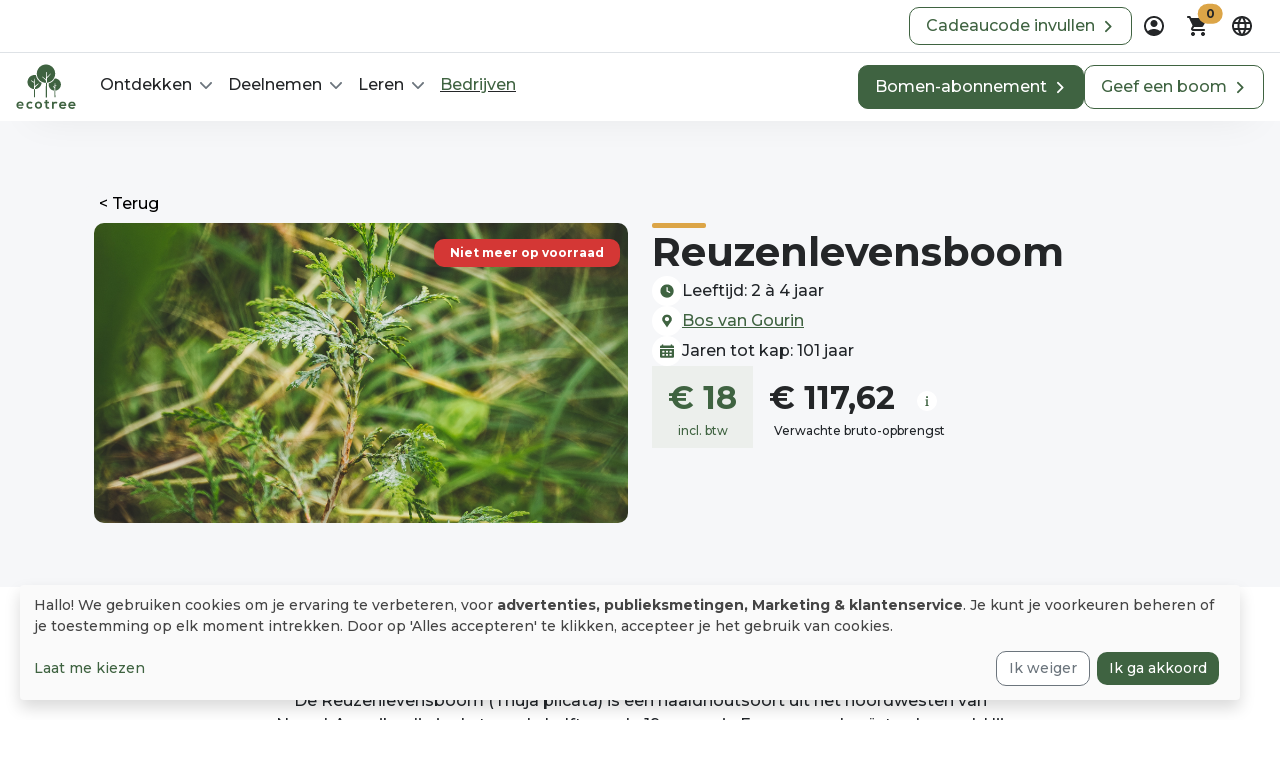

--- FILE ---
content_type: text/html; charset=UTF-8
request_url: https://ecotree.green/nl/aanbod/56-morbihan/bos-van-gourin/reuzenlevensboom/4158
body_size: 867641
content:
<!DOCTYPE html>
<html lang="nl" class='desktop'><head><meta charset="utf-8"/><meta name="viewport" content="width=device-width, initial-scale=1, shrink-to-fit=no"><link rel="canonical"
              href="https://ecotree.green/nl/aanbod/56-morbihan/bos-van-gourin/reuzenlevensboom/4158"
        /><link
              rel="alternate"
              hreflang="fr"
              href="https://ecotree.green/offres/56-morbihan/gourin/thuya/4158"
            /><link
              rel="alternate"
              hreflang="en"
              href="https://ecotree.green/en/offers/56-morbihan/gourin-forest/red-cedar/4158"
            /><link
              rel="alternate"
              hreflang="da"
              href="https://ecotree.green/da/valgmuligheder/56-morbihan/gourin-skoven/kaempethuja/4158"
            /><link
              rel="alternate"
              hreflang="nl"
              href="https://ecotree.green/nl/aanbod/56-morbihan/bos-van-gourin/reuzenlevensboom/4158"
            /><link
              rel="alternate"
              hreflang="de"
              href="https://ecotree.green/de/angebote/56-morbihan/der-gourin-wald/riesen-lebensbaum/4158"
            /><!--  --><link rel="icon" type="image/svg+xml" href="/favicon.svg"><link rel="icon" type="image/png" href="/favicon.png"><meta name="theme-color" content="#3F6341"><meta name="msapplication-navbutton-color" content="#3F6341"><meta name="mobile-web-app-capable" content="yes"><meta name="apple-mobile-web-app-status-bar-style" content="black-translucent"><meta name="msapplication-TileColor" content="#3F6341"><meta name="facebook-domain-verification" content="cq57e17urzby6fsndacpvnz22za1sn" /><meta name="p:domain_verify" content="c07342028e2cfdcecf525e4685dad13e"/><meta property="og:locale" content="nl"/><meta property="fb:app_id" content="818173251673871"/><meta property="og:site_name" content="EcoTree"/><meta name="publisher" content="EcoTree"><meta name="author" content="EcoTree"/><meta name="description" content='Investeer in onze Reuzenlevensboom Bos van Gourin - (4158) '><meta property="og:url" content="https://ecotree.green/nl/aanbod/56-morbihan/bos-van-gourin/reuzenlevensboom/4158"/><meta property="og:type" content="website"/><meta property="og:title" content='Reuzenlevensboom - Bos van Gourin (56) - (4158)  | EcoTree'/><meta property="og:description" content="Investeer in onze Reuzenlevensboom Bos van Gourin - (4158) "/><meta property="og:image" content="https://bocdn.ecotree.green/essence/0001/05/7dd1f2c5ff51671795d5dec4531a6a99764af791.png?d=400x330"/><meta property="og:image:width" content="1200"/><meta property="og:image:height" content="630"/><meta charset="UTF-8" /><meta name="twitter:card" content="summary" /><meta name="twitter:site" content="@@EcoTree_contact" /><meta name="twitter:title" content="Reuzenlevensboom - Bos van Gourin (56) - (4158)  | EcoTree" /><meta name="twitter:description" content="Investeer in onze Reuzenlevensboom Bos van Gourin - (4158) " /><meta name="twitter:image" content="https://bocdn.ecotree.green/essence/0001/05/7dd1f2c5ff51671795d5dec4531a6a99764af791.png?d=400x330" /><link rel="https://bocdn.ecotree.green/essence/0001/05/7dd1f2c5ff51671795d5dec4531a6a99764af791.png?d=400x330" /><script type="application/json">
{
    "@context": "http://schema.org",
    "@type": "BreadcrumbList",
    "itemListElement": [{
    "@type": "ListItem",
    "position": 1,
    "item": {
        "@id": "https://ecotree.green/nl",
        "name": "EcoTree",
        "image": "https://cdn.ecotree.green/meta/fb.jpg"
    }
    },{
    "@type": "ListItem",
    "position": 2,
    "item": {
        "@id": "https://ecotree.green/nl/bomenshop",
        "name": "Arbres"
    }
    },{
    "@type": "ListItem",
    "position": 3,
    "item": {
        "@id": "https://ecotree.green/nl/aanbod/bos/bos-van-gourin",
        "name": "Bos van Gourin (56)"
    }
    },{
    "@type": "ListItem",
    "position": 4,
    "item": {
        "@id": "https://ecotree.green/nl/aanbod/boomsoorten/reuzenlevensboom",
        "name": "Reuzenlevensboom"
    }
    },{
    "@type": "ListItem",
    "position": 5,
    "item": {
        "@id": "https://ecotree.green/nl/aanbod/56-morbihan/bos-van-gourin/reuzenlevensboom/4158",
        "name": "
                            Verschillende leeftijden
                ",
        "image": "https://bocdn.ecotree.green/essence/0001/05/7dd1f2c5ff51671795d5dec4531a6a99764af791.png?d=400x330"
        }
        }]
    }
</script><title> Reuzenlevensboom - Bos van Gourin (56) - (4158)  | EcoTree </title><style>
        :root{
            --readMore : 'Lees meer';
            --readLess : 'Minder lezen';

        }
    </style><link rel="stylesheet" href="https://cdn.ecotree.green/app/ecotree_base.b62db034.css"><link rel="stylesheet" href="https://cdn.ecotree.green/app/ecotree.d1d53f27.css"><script type="text/javascript">
                (function(d, t) {
                  var v = d.createElement(t), s = d.getElementsByTagName(t)[0];
                  v.src = "https://app.moustacheai.com/chat.mjs";
                  v.type = "text/javascript";
                  v.async = true;
                  v.onload = function() {
                    window.initMoustacheAI({
                      chatbot: '7e849fc6-6a54-439c-ac1b-af790ea9d271',
                                          })
                  }
                  s.parentNode.insertBefore(v, s);
                })(document, 'script');
              </script></head><body class="d-flex flex-column min-vh-100 incontext_edit_0 evergreen_0 position-relative"><nav id="reactiveNavigation" ><div class="d-none d-xl-flex bg-white border-bottom py-1 px-3 gap-2 justify-content-end"><div class="align-self-center"><a
                    href="https://ecotree.green/nl/mijn-account/cadeau-ontvangen" 
         
        class="btn btn-outline-primary px-3  fw-normal"
        role="button" aria-label="Cadeaucode invullen" title =""
                                            id ="redeem_gift_header"
        ><div class="d-flex justify-content-center gap-2 align-items-center fs-6 outline-color-hover">
            Cadeaucode invullen
                         
                <svg class="right-arrow" width="20" height="15" viewBox="0 0 16 16" fill="none" xmlns="http://www.w3.org/2000/svg"><path class="arrow-line" d="M12 8C9.12121 8 2 8 2 8" stroke="var(--bs-primary)" stroke-width="2" stroke-linecap="round" stroke-linejoin="round"/><path class="arrow-chevron" d="M9 3L14 8C12.3333 9.66667 9 13 9 13" stroke="var(--bs-primary)" stroke-width="2" stroke-linecap="round" stroke-linejoin="round"/></svg></div></a></div><div class="dropdown"><button 
        class="nav-custom-button-icon btn p-0" 
        id="accountDropdown" 
        aria-label="dropdown" 
        data-bs-toggle="dropdown" 
        aria-expanded="false" 
        data-bs-auto-close="outside"><svg 
    class="" 
    width="24" 
    height="24" 
    viewBox="0 0 24 24" 
    fill="none"
    role="img" 
    aria-label="Zwart-wit pictogram van een persoon ingesloten in een cirkel, die een individueel of gebruikersprofiel voorstelt"
    xmlns="http://www.w3.org/2000/svg"><path d="M5.85 17.1C6.7 16.45 7.65 15.9375 8.7 15.5625C9.75 15.1875 10.85 15 12 15C13.15 15 14.25 15.1875 15.3 15.5625C16.35 15.9375 17.3 16.45 18.15 17.1C18.7333 16.4167 19.1875 15.6417 19.5125 14.775C19.8375 13.9083 20 12.9833 20 12C20 9.78333 19.2208 7.89583 17.6625 6.3375C16.1042 4.77917 14.2167 4 12 4C9.78333 4 7.89583 4.77917 6.3375 6.3375C4.77917 7.89583 4 9.78333 4 12C4 12.9833 4.1625 13.9083 4.4875 14.775C4.8125 15.6417 5.26667 16.4167 5.85 17.1ZM12 13C11.0167 13 10.1875 12.6625 9.5125 11.9875C8.8375 11.3125 8.5 10.4833 8.5 9.5C8.5 8.51667 8.8375 7.6875 9.5125 7.0125C10.1875 6.3375 11.0167 6 12 6C12.9833 6 13.8125 6.3375 14.4875 7.0125C15.1625 7.6875 15.5 8.51667 15.5 9.5C15.5 10.4833 15.1625 11.3125 14.4875 11.9875C13.8125 12.6625 12.9833 13 12 13ZM12 22C10.6167 22 9.31667 21.7375 8.1 21.2125C6.88333 20.6875 5.825 19.975 4.925 19.075C4.025 18.175 3.3125 17.1167 2.7875 15.9C2.2625 14.6833 2 13.3833 2 12C2 10.6167 2.2625 9.31667 2.7875 8.1C3.3125 6.88333 4.025 5.825 4.925 4.925C5.825 4.025 6.88333 3.3125 8.1 2.7875C9.31667 2.2625 10.6167 2 12 2C13.3833 2 14.6833 2.2625 15.9 2.7875C17.1167 3.3125 18.175 4.025 19.075 4.925C19.975 5.825 20.6875 6.88333 21.2125 8.1C21.7375 9.31667 22 10.6167 22 12C22 13.3833 21.7375 14.6833 21.2125 15.9C20.6875 17.1167 19.975 18.175 19.075 19.075C18.175 19.975 17.1167 20.6875 15.9 21.2125C14.6833 21.7375 13.3833 22 12 22Z" fill="#242628"/></svg></button><div 
            aria-labelledby="accountDropdown" 
            class="dropdown-menu account-dropdown-custom-mobile-position dropdown-menu-end custom-shadow-dropdown"><div class="d-flex flex-column justify-content-center gap-3 p-3"><span class="text-center fw-bold">Aanmelden</span><a role="button"
                    href="/nl/connexion-oauth/google"
                    class="btn btn-outline-dark w-100"
                    style="min-width:220px"
                 ><div class="d-flex flex-row gap-2 justify-content-center align-items-center"><svg width="16" height="16" viewBox="0 0 16 16" fill="none" xmlns="http://www.w3.org/2000/svg"><g clip-path="url(#clip0_5754_51474)"><path d="M15.9924 8.1497C15.9924 7.49419 15.9379 7.01584 15.8201 6.51978H8.15936V9.47843H12.656C12.5654 10.2137 12.0759 11.321 10.9879 12.0651L10.9727 12.1641L13.3949 13.9976L13.5627 14.0139C15.1039 12.6232 15.9924 10.5769 15.9924 8.1497Z" fill="#4285F4"/><path d="M8.15936 15.945C10.3624 15.945 12.2118 15.2363 13.5627 14.0139L10.9879 12.065C10.2989 12.5345 9.37418 12.8623 8.15936 12.8623C6.00168 12.8623 4.17036 11.4716 3.51755 9.54932L3.42186 9.55726L0.903238 11.4618L0.8703 11.5513C2.21205 14.1556 4.96811 15.945 8.15936 15.945Z" fill="#34A853"/><path d="M3.51756 9.54936C3.34531 9.0533 3.24563 8.52176 3.24563 7.97257C3.24563 7.42332 3.34531 6.89184 3.5085 6.39577L3.50394 6.29013L0.95375 4.35498L0.870313 4.39376C0.317313 5.47449 0 6.68811 0 7.97257C0 9.25703 0.317313 10.4706 0.870313 11.5513L3.51756 9.54936Z" fill="#FBBC05"/><path d="M8.15936 3.08269C9.69149 3.08269 10.725 3.72934 11.3143 4.26974L13.6171 2.07286C12.2028 0.788397 10.3624 0 8.15936 0C4.96811 0 2.21205 1.78937 0.8703 4.39371L3.50849 6.39573C4.17036 4.47347 6.00168 3.08269 8.15936 3.08269Z" fill="#EB4335"/></g><defs><clipPath id="clip0_5754_51474"><rect width="16" height="16" fill="white"/></clipPath></defs></svg><span>
                        Inloggen
                     </span></div></a><a href="https://ecotree.green/nl/verbinding" class="btn btn-link w-100">
                     Email &amp; Wachtwoord
                </a></div></div></div><div id="cart" class="dropdown"><button class="btn p-0 nav-custom-button-icon" id="cartDropdown" aria-label="Mand" role="button" data-bs-toggle="dropdown" aria-expanded="false" data-bs-auto-close="outside"><div class="position-relative"><svg class="" width="24" height="24" viewBox="0 0 24 24" fill="none" xmlns="http://www.w3.org/2000/svg"><path d="M7 22C6.45 22 5.97917 21.8042 5.5875 21.4125C5.19583 21.0208 5 20.55 5 20C5 19.45 5.19583 18.9792 5.5875 18.5875C5.97917 18.1958 6.45 18 7 18C7.55 18 8.02083 18.1958 8.4125 18.5875C8.80417 18.9792 9 19.45 9 20C9 20.55 8.80417 21.0208 8.4125 21.4125C8.02083 21.8042 7.55 22 7 22ZM17 22C16.45 22 15.9792 21.8042 15.5875 21.4125C15.1958 21.0208 15 20.55 15 20C15 19.45 15.1958 18.9792 15.5875 18.5875C15.9792 18.1958 16.45 18 17 18C17.55 18 18.0208 18.1958 18.4125 18.5875C18.8042 18.9792 19 19.45 19 20C19 20.55 18.8042 21.0208 18.4125 21.4125C18.0208 21.8042 17.55 22 17 22ZM5.2 4H19.95C20.3333 4 20.625 4.17083 20.825 4.5125C21.025 4.85417 21.0333 5.2 20.85 5.55L17.3 11.95C17.1167 12.2833 16.8708 12.5417 16.5625 12.725C16.2542 12.9083 15.9167 13 15.55 13H8.1L7 15H18C18.2833 15 18.5208 15.0958 18.7125 15.2875C18.9042 15.4792 19 15.7167 19 16C19 16.2833 18.9042 16.5208 18.7125 16.7125C18.5208 16.9042 18.2833 17 18 17H7C6.25 17 5.68333 16.6708 5.3 16.0125C4.91667 15.3542 4.9 14.7 5.25 14.05L6.6 11.6L3 4H2C1.71667 4 1.47917 3.90417 1.2875 3.7125C1.09583 3.52083 1 3.28333 1 3C1 2.71667 1.09583 2.47917 1.2875 2.2875C1.47917 2.09583 1.71667 2 2 2H3.625C3.80833 2 3.98333 2.05 4.15 2.15C4.31667 2.25 4.44167 2.39167 4.525 2.575L5.2 4Z" fill="#242628"/></svg><span class="cart-quantity position-absolute top-0 start-100 translate-middle badge bg-accent rounded-pill text-dark" aria-hidden="true">0</span></div></button><div id="menu-cart" class="dropdown-menu dropdown-menu-end custom-shadow-dropdown basket-dropdown-custom-mobile-position py-0" aria-labelledby="cartDropdown"><div class="d-flex flex-column align-items-center gap-3 p-3" style="min-width: 250px;"><svg 
	class="" 
	width="100" 
	height="100"
	role="img" 
    aria-label="Pictogram van een zwart winkelwagentje"
	fill="none" 
	xmlns="http://www.w3.org/2000/svg"><path d="M50 100c27.614 0 50-22.386 50-50S77.614 0 50 0 0 22.386 0 50s22.386 50 50 50Z" fill="var(--bs-light)" opacity="1"/><path d="M42.912 71a3.511 3.511 0 1 0 0-7.022 3.511 3.511 0 0 0 0 7.022ZM59.052 71a3.511 3.511 0 1 0 0-7.022 3.511 3.511 0 0 0 0 7.022ZM67.32 38.72H39.344l-.34-1.246A6.252 6.252 0 0 0 33.002 33h-8.156c-1.698 0-3.001 1.472-2.831 3.171.17 1.473 1.472 2.549 3.001 2.549h4.588c1.415 0 2.718.963 3.114 2.322l.963 3.228v.113l4.078 13.478a5.285 5.285 0 0 0 5.04 3.738h17.556c2.378 0 4.474-1.586 5.04-3.907l2.832-13.422c1.019-.34 1.868-1.246 1.982-2.379.113-1.699-1.246-3.171-2.889-3.171ZM51.747 57.182c-3.851 0-7.023-3.115-7.023-7.023 0-3.85 3.115-7.022 7.023-7.022 3.85 0 7.022 3.115 7.022 7.023-.057 3.907-3.171 7.022-7.022 7.022Z" fill="var(--bs-primary)"/><path d="M55.428 51.292h-7.362a.894.894 0 0 1-.906-.906v-.51c0-.51.396-.906.906-.906h7.362c.51 0 .906.397.906.906v.51c0 .51-.396.906-.906.906Z" fill="var(--bs-primary)"/></svg><p class="mb-0 text-center">Je winkelwagentje is leeg</p><div><a
                    href="https://ecotree.green/nl/bomenshop" 
         
        class="btn btn-primary px-3  fw-normal"
        role="button" aria-label="Bomen bekijken" title =""
                                ><div class="d-flex justify-content-center gap-2 align-items-center fs-6 ">
            Bomen bekijken
                         
                <svg class="right-arrow" width="20" height="15" viewBox="0 0 16 16" fill="none" xmlns="http://www.w3.org/2000/svg"><path class="arrow-line" d="M12 8C9.12121 8 2 8 2 8" stroke="white" stroke-width="2" stroke-linecap="round" stroke-linejoin="round"/><path class="arrow-chevron" d="M9 3L14 8C12.3333 9.66667 9 13 9 13" stroke="white" stroke-width="2" stroke-linecap="round" stroke-linejoin="round"/></svg></div></a></div></div></div></div><div class="dropdown"><button 
        class="nav-custom-button-icon btn p-0" 
        id="languageDropdown" 
        aria-label="dropdown" 
        data-bs-toggle="dropdown" 
        aria-expanded="false" 
        data-bs-auto-close="outside"><svg 
    class="" 
    width="24" 
    height="24" 
    viewBox="0 0 24 24"
    role="img" 
    aria-label="Zwart-wit wereldbolpictogram"
    fill="none" 
    xmlns="http://www.w3.org/2000/svg"><path d="M12 22C10.6333 22 9.34167 21.7375 8.125 21.2125C6.90833 20.6875 5.84583 19.9708 4.9375 19.0625C4.02917 18.1542 3.3125 17.0917 2.7875 15.875C2.2625 14.6583 2 13.3667 2 12C2 10.6167 2.2625 9.32083 2.7875 8.1125C3.3125 6.90417 4.02917 5.84583 4.9375 4.9375C5.84583 4.02917 6.90833 3.3125 8.125 2.7875C9.34167 2.2625 10.6333 2 12 2C13.3833 2 14.6792 2.2625 15.8875 2.7875C17.0958 3.3125 18.1542 4.02917 19.0625 4.9375C19.9708 5.84583 20.6875 6.90417 21.2125 8.1125C21.7375 9.32083 22 10.6167 22 12C22 13.3667 21.7375 14.6583 21.2125 15.875C20.6875 17.0917 19.9708 18.1542 19.0625 19.0625C18.1542 19.9708 17.0958 20.6875 15.8875 21.2125C14.6792 21.7375 13.3833 22 12 22ZM12 19.95C12.4333 19.35 12.8083 18.725 13.125 18.075C13.4417 17.425 13.7 16.7333 13.9 16H10.1C10.3 16.7333 10.5583 17.425 10.875 18.075C11.1917 18.725 11.5667 19.35 12 19.95ZM9.4 19.55C9.1 19 8.8375 18.4292 8.6125 17.8375C8.3875 17.2458 8.2 16.6333 8.05 16H5.1C5.58333 16.8333 6.1875 17.5583 6.9125 18.175C7.6375 18.7917 8.46667 19.25 9.4 19.55ZM14.6 19.55C15.5333 19.25 16.3625 18.7917 17.0875 18.175C17.8125 17.5583 18.4167 16.8333 18.9 16H15.95C15.8 16.6333 15.6125 17.2458 15.3875 17.8375C15.1625 18.4292 14.9 19 14.6 19.55ZM4.25 14H7.65C7.6 13.6667 7.5625 13.3375 7.5375 13.0125C7.5125 12.6875 7.5 12.35 7.5 12C7.5 11.65 7.5125 11.3125 7.5375 10.9875C7.5625 10.6625 7.6 10.3333 7.65 10H4.25C4.16667 10.3333 4.10417 10.6625 4.0625 10.9875C4.02083 11.3125 4 11.65 4 12C4 12.35 4.02083 12.6875 4.0625 13.0125C4.10417 13.3375 4.16667 13.6667 4.25 14ZM9.65 14H14.35C14.4 13.6667 14.4375 13.3375 14.4625 13.0125C14.4875 12.6875 14.5 12.35 14.5 12C14.5 11.65 14.4875 11.3125 14.4625 10.9875C14.4375 10.6625 14.4 10.3333 14.35 10H9.65C9.6 10.3333 9.5625 10.6625 9.5375 10.9875C9.5125 11.3125 9.5 11.65 9.5 12C9.5 12.35 9.5125 12.6875 9.5375 13.0125C9.5625 13.3375 9.6 13.6667 9.65 14ZM16.35 14H19.75C19.8333 13.6667 19.8958 13.3375 19.9375 13.0125C19.9792 12.6875 20 12.35 20 12C20 11.65 19.9792 11.3125 19.9375 10.9875C19.8958 10.6625 19.8333 10.3333 19.75 10H16.35C16.4 10.3333 16.4375 10.6625 16.4625 10.9875C16.4875 11.3125 16.5 11.65 16.5 12C16.5 12.35 16.4875 12.6875 16.4625 13.0125C16.4375 13.3375 16.4 13.6667 16.35 14ZM15.95 8H18.9C18.4167 7.16667 17.8125 6.44167 17.0875 5.825C16.3625 5.20833 15.5333 4.75 14.6 4.45C14.9 5 15.1625 5.57083 15.3875 6.1625C15.6125 6.75417 15.8 7.36667 15.95 8ZM10.1 8H13.9C13.7 7.26667 13.4417 6.575 13.125 5.925C12.8083 5.275 12.4333 4.65 12 4.05C11.5667 4.65 11.1917 5.275 10.875 5.925C10.5583 6.575 10.3 7.26667 10.1 8ZM5.1 8H8.05C8.2 7.36667 8.3875 6.75417 8.6125 6.1625C8.8375 5.57083 9.1 5 9.4 4.45C8.46667 4.75 7.6375 5.20833 6.9125 5.825C6.1875 6.44167 5.58333 7.16667 5.1 8Z" fill="#242628"/></svg></button><div aria-labelledby="languageDropdown" class="dropdown-menu border-0 px-3 shadow dropdown-menu-end custom-shadow-dropdown"><ul class="nav nav-tabs flex-nowrap justify-content-between" id="myTab-languageDropdown" role="tablist"><li class="nav-item" role="language"><button
                    class="nav-link active border-0 underlined-navlink"
                    style=border-bottom: 2px solid black
                    id="language-tab-desktop"
                    data-bs-toggle="tab"
                    data-bs-target="#language-desktop"
                    type="button"
                    role="tab"
                    aria-controls="language-desktop"
                    aria-selected="true"
                >
                    Taal
                </button></li><li class="nav-item" role="currency"><button
                    class="nav-link border-0 underlined-navlink"
                    id="currency-tab-desktop"
                    data-bs-toggle="tab"
                    data-bs-target="#currency-desktop"
                    type="button"
                    role="tab"
                    aria-controls="currency-desktop"
                    aria-selected="false"
                >
                    Valuta
                </button></li></ul><div class="tab-content"><div class="tab-pane fade show active" id="language-desktop" role="tabpanel" aria-labelledby="language-tab-desktop"><ul class="dropdown-menu border-0 position-relative show d-flex flex-column gap-2"><li class="border rounded "><a
                    class="dropdown-item rounded py-2"
                    href="/offres/56-morbihan/gourin/thuya/4158"
                    
                ><span>
                        Français</a></span></a></li><li class="border rounded "><a
                    class="dropdown-item rounded py-2"
                    href="/en/offers/56-morbihan/gourin-forest/red-cedar/4158"
                    
                ><span>
                        English</a></span></a></li><li class="border rounded "><a
                    class="dropdown-item rounded py-2"
                    href="/da/valgmuligheder/56-morbihan/gourin-skoven/kaempethuja/4158?_forceCurrency=dkk"
                    
                ><span>
                        Dansk</a></span></a></li><li class="border rounded border-dark"><a
                    class="dropdown-item rounded py-2"
                    href="/nl/aanbod/56-morbihan/bos-van-gourin/reuzenlevensboom/4158"
                    
                ><span>
                        Nederlands</a></span></a></li><li class="border rounded "><a
                    class="dropdown-item rounded py-2"
                    href="/de/angebote/56-morbihan/der-gourin-wald/riesen-lebensbaum/4158"
                    
                ><span>
                        Deutsch</a></span></a></li></ul></div><div class="tab-pane fade" id="currency-desktop" role="tabpanel" aria-labelledby="currency-tab-desktop"><ul class="dropdown-menu position-relative border-0 show d-flex flex-column gap-2"><li class="border rounded  "><a class="dropdown-item py-2 d-flex justify-content-between" href="/nl/aanbod/56-morbihan/bos-van-gourin/reuzenlevensboom/4158?_forceLocale=nl&amp;_forceCurrency=gbp"><div>Britse pond</div><div>£</div></a></li><li class="border rounded  "><a class="dropdown-item py-2 d-flex justify-content-between" href="/nl/aanbod/56-morbihan/bos-van-gourin/reuzenlevensboom/4158?_forceLocale=nl&amp;_forceCurrency=usd"><div>Amerikaanse dollar</div><div>$</div></a></li><li class="border rounded   border-dark "><a class="dropdown-item py-2 d-flex justify-content-between" href="/nl/aanbod/56-morbihan/bos-van-gourin/reuzenlevensboom/4158?_forceLocale=nl&amp;_forceCurrency=eur"><div>Euro</div><div>€</div></a></li><li class="border rounded  "><a class="dropdown-item py-2 d-flex justify-content-between" href="/nl/aanbod/56-morbihan/bos-van-gourin/reuzenlevensboom/4158?_forceLocale=nl&amp;_forceCurrency=dkk"><div>Deense Kroon</div><div>kr.</div></a></li></ul></div></div></div></div></div><div class="navbar navbar-expand-xl bg-white py-1 navbar-custom-shadow"><div class="container-fluid px-3"><figure class="m-0"><a class="navbar-brand" href=https://ecotree.green/nl><svg width="60" height="60" viewBox="0 0 710 710" fill="none" xmlns="http://www.w3.org/2000/svg"><path fill-rule="evenodd" clip-rule="evenodd" d="M25.981 577.527C27.3536 587.724 36.1774 595.077 50.4916 595.077C58.0408 595.077 67.845 592.233 72.5511 587.429L85.5907 600.273C76.865 609.195 62.7469 613.509 50.1975 613.509C21.8633 613.509 5 595.96 5 569.586C5 544.585 22.0593 526.545 48.7268 526.545C76.2767 526.545 93.4341 543.605 90.2967 577.43L25.981 577.527V577.527ZM70.6879 560.665C69.3153 549.979 60.9817 544.683 49.3147 544.683C38.334 544.683 29.3141 549.979 26.2748 560.665H70.6879Z" fill="#3F6341"/><path d="M198.05 600.872C188.54 610.186 178.539 613.911 166.382 613.911C142.558 613.911 122.655 599.597 122.655 570.381C122.655 541.163 142.558 526.85 166.382 526.85C178.049 526.85 187.069 530.184 196.089 539.007L183.245 552.537C178.441 548.224 172.363 546.066 166.676 546.066C152.95 546.066 142.95 556.066 142.95 570.479C142.95 586.165 153.637 594.499 166.284 594.499C172.755 594.499 179.324 592.636 184.324 587.636L198.05 600.872Z" fill="#3F6341"/><path fill-rule="evenodd" clip-rule="evenodd" d="M308.829 570.273C308.829 594 292.652 613.216 265.886 613.216C239.219 613.216 223.14 594 223.14 570.273C223.14 546.743 239.513 527.331 265.69 527.331C291.965 527.429 308.829 546.743 308.829 570.273H308.829ZM243.533 570.275C243.533 582.825 251.082 594.492 265.887 594.492C280.691 594.492 288.24 582.825 288.24 570.275C288.24 557.922 279.514 545.863 265.887 545.863C251.278 545.961 243.533 557.922 243.533 570.275Z" fill="#3F6341"/><path d="M369.231 507.039V530.373H391.977V547.923H369.133V583.512C369.133 591.355 373.447 595.179 379.82 595.179C382.957 595.179 386.683 594.198 389.624 592.728L395.31 610.081C389.428 612.435 384.624 613.415 378.447 613.611C360.603 614.297 348.937 604.1 348.937 583.61V548.021H333.544V530.471H348.937V509.294L369.231 507.039Z" fill="#3F6341"/><path d="M444.337 530.275L445.807 539.786C452.18 529.59 460.612 528.119 469.044 528.119C477.573 528.119 485.711 531.452 490.221 535.962L481.005 553.609C476.789 550.08 472.966 548.316 466.298 548.316C455.612 548.316 445.808 554.002 445.808 569.198V612.631H425.415V530.373L444.337 530.275H444.337Z" fill="#3F6341"/><path fill-rule="evenodd" clip-rule="evenodd" d="M530.316 578.71C531.689 588.907 540.513 596.26 554.827 596.26C562.377 596.26 572.181 593.416 576.886 588.612L589.926 601.455C581.202 610.475 567.083 614.79 554.533 614.79C526.2 614.79 509.336 597.24 509.336 570.867C509.336 545.866 526.395 527.826 553.063 527.826C580.613 527.826 597.77 544.885 594.633 578.71H530.317L530.316 578.71ZM575.025 561.847C573.652 551.16 565.318 545.866 553.652 545.866C542.67 545.866 533.651 551.16 530.611 561.847H575.025Z" fill="#3F6341"/><path fill-rule="evenodd" clip-rule="evenodd" d="M639.445 578.71C640.819 588.907 649.642 596.26 663.957 596.26C671.506 596.26 681.31 593.416 686.016 588.612L699.056 601.455C690.33 610.475 676.212 614.79 663.663 614.79C635.328 614.79 618.464 597.24 618.464 570.867C618.464 545.866 635.525 527.826 662.192 527.826C689.742 527.826 706.899 544.885 703.762 578.71H639.446L639.445 578.71ZM684.153 561.847C682.781 551.16 674.447 545.866 662.78 545.866C651.799 545.866 642.78 551.16 639.74 561.847H684.153Z" fill="#3F6341"/><path fill-rule="evenodd" clip-rule="evenodd" d="M246.122 197.227C246.122 137.225 294.947 88.3999 354.95 88.3999C414.951 88.3999 463.776 137.127 463.776 197.227C463.776 253.612 420.66 300.127 365.67 305.53C365.644 276.346 365.765 255.491 366.107 249.984L366.107 249.984C366.255 249.853 366.423 249.705 366.609 249.54L366.61 249.54C369.636 246.868 377.509 239.919 382.774 234.101L383.754 233.022C393.755 222.042 405.618 208.12 407.383 202.041C407.383 202.041 410.226 192.727 408.265 194.198C407.891 194.493 407.065 195.53 405.754 197.175L405.753 197.175C400.541 203.714 387.667 219.868 365.028 237.336C364.758 232.834 364.405 220.847 364.055 208.953L364.055 208.951C363.643 194.944 363.235 181.066 362.969 179.687C362.381 177.138 359.93 177.236 359.93 177.236C356.401 177.236 356.009 182.139 355.812 189.59C355.616 200.178 355.126 247.533 355.224 263.71C334.946 249.406 324.497 241.228 318.649 236.651L318.649 236.651L318.648 236.651L318.648 236.651C314.516 233.417 312.682 231.982 311.301 231.454C307.968 230.179 309.634 235.376 314.831 241.454C316.498 243.359 323.046 248.861 327.873 252.917L327.874 252.917C329.01 253.872 330.051 254.746 330.91 255.474C332.374 256.722 333.869 257.963 335.357 259.201C344.634 266.91 353.697 274.44 353.95 282.044C354.028 284.022 354.009 292.72 353.919 306.049C294.39 305.494 246.122 256.885 246.122 197.227ZM353.919 306.049C353.671 342.915 352.879 415.205 352.087 478.717H366.597C366.117 418.656 365.71 351.679 365.67 305.53C362.142 305.876 358.566 306.054 354.95 306.054C354.606 306.054 354.262 306.052 353.919 306.049ZM458.746 253.505C444.922 281.938 419.234 303.507 387.959 311.645C386.881 316.939 386.292 322.331 386.39 327.92C387.33 366.354 417.993 397.043 455.847 398.575C455.586 422.582 455.155 457.059 454.724 477.432H466.196C466.032 453.686 465.749 428.338 465.504 406.311L465.503 406.295C465.473 403.594 465.444 400.943 465.415 398.351C503.303 395.041 532.529 362.744 531.493 324.194C530.512 284.683 498.06 253.407 458.746 253.505ZM465.415 398.351C465.116 371.382 464.908 350.804 465.117 346.84C470.804 343.017 481.98 331.251 477.961 330.565C476.741 330.391 475.966 331.126 474.614 332.41C472.922 334.016 470.325 336.48 464.822 339.095C464.593 334.457 464.492 330.83 464.39 327.137V327.136V327.135C464.274 322.942 464.155 318.663 463.843 312.721C463.843 312.721 463.744 311.741 463.254 311.153C462.273 310.074 461.098 310.172 461.098 310.172C457.96 310.172 457.469 314.486 457.273 322.133C457.252 323.15 457.23 324.187 457.208 325.248L457.206 325.31V325.312C457.018 334.161 456.794 344.682 456.882 359.096C448.146 353.367 445.11 350.254 442.39 347.464C441.385 346.433 440.423 345.447 439.234 344.389C439.234 344.389 434.528 342.232 437.371 348.507C438.695 351.531 441.02 353.918 444.435 357.424L444.436 357.424L444.822 357.821C447.996 361.092 450.303 363.143 451.97 364.625C455.349 367.63 456.097 368.295 456.097 372.037C456.097 373.789 456.002 384.342 455.847 398.575C457.487 398.641 459.14 398.653 460.805 398.608C462.355 398.57 463.892 398.484 465.415 398.351ZM219.813 213.01C225.304 213.01 230.598 213.598 235.794 214.579V214.579C241.48 254.972 267.266 288.993 302.855 306.052C298.317 346.323 265.342 377.934 224.405 380.146C224.351 371.472 224.352 366.249 224.416 364.589C224.71 355.766 240.691 342.138 251.28 333.118C255.79 329.294 259.711 325.961 261.672 323.608C266.966 317.529 268.829 313.411 267.555 311.254L265.79 308.215L263.633 311.059C259.221 316.745 235.593 334.001 223.142 342.825C223.24 326.647 222.749 278.999 222.553 268.704C222.357 261.351 221.573 256.351 218.043 256.351C218.043 256.351 217.357 256.056 216.181 257.037C215.396 257.626 215.396 258.704 215.396 258.704C214.727 275.275 214.396 281.539 214.062 287.87C213.955 289.892 213.848 291.92 213.729 294.293C193.573 285.597 186.959 280.876 182.941 278.007C182.112 277.415 181.393 276.902 180.689 276.449C176.767 273.9 176.767 278.508 176.767 278.508C178.434 284.489 193.631 295.274 213.043 304.587C213.391 310.213 213.156 339.196 212.723 379.973C169.862 376.373 136.183 340.43 136.183 296.64C136.183 250.462 173.635 213.01 219.813 213.01ZM212.723 379.973C212.61 390.633 212.483 402.099 212.35 414.164C212.131 433.976 211.895 455.404 211.671 477.534H225.396C224.867 430.914 224.517 398.12 224.405 380.146C222.885 380.228 221.354 380.27 219.813 380.27C217.425 380.27 215.06 380.17 212.723 379.973Z" fill="#3F6341"/></svg></a></figure><div class="offcanvas offcanvas-end" tabindex="-1" id="offcanvasNavbar" aria-label="Navigation menu"><div class="offcanvas-header pb-0 d-flex d-xl-none justify-content-end"><button type="button" class="bg-white border-0" data-bs-dismiss="offcanvas" aria-label="aria-label-close"><svg class="" width="24" height="24" viewBox="0 0 24 24" fill="none" xmlns="http://www.w3.org/2000/svg"><path d="M12 13.4L7.10005 18.3C6.91672 18.4834 6.68338 18.575 6.40005 18.575C6.11672 18.575 5.88338 18.4834 5.70005 18.3C5.51672 18.1167 5.42505 17.8834 5.42505 17.6C5.42505 17.3167 5.51672 17.0834 5.70005 16.9L10.6 12L5.70005 7.10005C5.51672 6.91672 5.42505 6.68338 5.42505 6.40005C5.42505 6.11672 5.51672 5.88338 5.70005 5.70005C5.88338 5.51672 6.11672 5.42505 6.40005 5.42505C6.68338 5.42505 6.91672 5.51672 7.10005 5.70005L12 10.6L16.9 5.70005C17.0834 5.51672 17.3167 5.42505 17.6 5.42505C17.8834 5.42505 18.1167 5.51672 18.3 5.70005C18.4834 5.88338 18.575 6.11672 18.575 6.40005C18.575 6.68338 18.4834 6.91672 18.3 7.10005L13.4 12L18.3 16.9C18.4834 17.0834 18.575 17.3167 18.575 17.6C18.575 17.8834 18.4834 18.1167 18.3 18.3C18.1167 18.4834 17.8834 18.575 17.6 18.575C17.3167 18.575 17.0834 18.4834 16.9 18.3L12 13.4Z" fill="#242628"/></svg></button></div><div class="offcanvas-body"><div class="w-100 d-flex flex-column flex-xl-row justify-content-between gap-4 gap-xl-0"><ul class="navbar-nav gap-3"><li class="nav-item dropdown"><a 
								class="nav-link text-dark dropdown-toggle" 
								href="#" 
								id="navbarDropdown-1" 
								role="button" 
								data-bs-toggle="dropdown" 
								aria-expanded="false"><span class="pe-2">Ontdekken</span><svg width="12" height="7" viewBox="0 0 12 7" fill="none" xmlns="http://www.w3.org/2000/svg"><path d="M5.3685 6.73331L0.261765 1.54889C0.178776 1.46464 0.112945 1.36462 0.0680313 1.25453C0.023117 1.14445 -4.48684e-08 1.02647 -3.96602e-08 0.907319C-3.44519e-08 0.788168 0.023117 0.670184 0.0680313 0.560103C0.112945 0.450022 0.178776 0.35 0.261765 0.265747C0.344756 0.181495 0.443279 0.114662 0.551711 0.0690653C0.660142 0.0234683 0.77636 -4.90601e-07 0.893724 -4.85471e-07C1.01109 -4.8034e-07 1.12731 0.0234683 1.23574 0.0690653C1.34417 0.114662 1.44269 0.181495 1.52568 0.265747L5.99954 4.80767L10.4743 0.266674C10.5573 0.182422 10.6558 0.115588 10.7643 0.069991C10.8727 0.024394 10.9889 0.00092612 11.1063 0.000926124C11.2236 0.000926128 11.3399 0.024394 11.4483 0.0699911C11.5567 0.115588 11.6552 0.182422 11.7382 0.266674C11.8212 0.350926 11.8871 0.450948 11.932 0.561029C11.9769 0.67111 12 0.789095 12 0.908245C12 1.0274 11.9769 1.14538 11.932 1.25546C11.8871 1.36554 11.8212 1.46556 11.7382 1.54982L6.6315 6.73423C6.54852 6.81849 6.44999 6.88533 6.34156 6.93093C6.23313 6.97653 6.11691 7 5.99954 7C5.88218 7 5.76596 6.97653 5.65753 6.93093C5.54909 6.88533 5.45057 6.81849 5.36759 6.73423L5.3685 6.73331Z" fill="var(--bs-gray-600)"/></svg></a><ul class="dropdown-menu dropdown-menu-nav-link custom-shadow-dropdown-xl" aria-labelledby="navbarDropdown-1" data-bs-popper="none"><li><a class="dropdown-item py-2" href="https://ecotree.green/nl/wat-is-ecotree">
													Over ons
												</a></li><li><a class="dropdown-item py-2" href="https://ecotree.green/nl/hoe-investeren-in-duurzame-bosbouw">
													Hoe werkt het?
												</a></li><li><a class="dropdown-item py-2" href="https://ecotree.green/nl/bosecosystemen">
													Onze bossen
												</a></li><li><a class="dropdown-item py-2" href="https://ecotree.green/nl/duurzame-bosbouw-manifest">
													Wat we doen voor het bos
												</a></li><li><a class="dropdown-item py-2" href="https://ecotree.green/nl/koolstof-manifest">
													Koolstofmanifest
												</a></li></ul></li><li class="nav-item dropdown"><a 
								class="nav-link text-dark dropdown-toggle" 
								href="#" 
								id="navbarDropdown-2" 
								role="button" 
								data-bs-toggle="dropdown" 
								aria-expanded="false"><span class="pe-2">Deelnemen</span><svg width="12" height="7" viewBox="0 0 12 7" fill="none" xmlns="http://www.w3.org/2000/svg"><path d="M5.3685 6.73331L0.261765 1.54889C0.178776 1.46464 0.112945 1.36462 0.0680313 1.25453C0.023117 1.14445 -4.48684e-08 1.02647 -3.96602e-08 0.907319C-3.44519e-08 0.788168 0.023117 0.670184 0.0680313 0.560103C0.112945 0.450022 0.178776 0.35 0.261765 0.265747C0.344756 0.181495 0.443279 0.114662 0.551711 0.0690653C0.660142 0.0234683 0.77636 -4.90601e-07 0.893724 -4.85471e-07C1.01109 -4.8034e-07 1.12731 0.0234683 1.23574 0.0690653C1.34417 0.114662 1.44269 0.181495 1.52568 0.265747L5.99954 4.80767L10.4743 0.266674C10.5573 0.182422 10.6558 0.115588 10.7643 0.069991C10.8727 0.024394 10.9889 0.00092612 11.1063 0.000926124C11.2236 0.000926128 11.3399 0.024394 11.4483 0.0699911C11.5567 0.115588 11.6552 0.182422 11.7382 0.266674C11.8212 0.350926 11.8871 0.450948 11.932 0.561029C11.9769 0.67111 12 0.789095 12 0.908245C12 1.0274 11.9769 1.14538 11.932 1.25546C11.8871 1.36554 11.8212 1.46556 11.7382 1.54982L6.6315 6.73423C6.54852 6.81849 6.44999 6.88533 6.34156 6.93093C6.23313 6.97653 6.11691 7 5.99954 7C5.88218 7 5.76596 6.97653 5.65753 6.93093C5.54909 6.88533 5.45057 6.81849 5.36759 6.73423L5.3685 6.73331Z" fill="var(--bs-gray-600)"/></svg></a><ul class="dropdown-menu dropdown-menu-nav-link custom-shadow-dropdown-xl" aria-labelledby="navbarDropdown-2" data-bs-popper="none"><li><a class="dropdown-item py-2" href="https://ecotree.green/nl/bomenshop">
													Bomen kopen
												</a></li><li><a class="dropdown-item py-2" href="https://ecotree.green/nl/plant-je-eigen-bos">
													Bosabonnement
												</a></li><li><a class="dropdown-item py-2" href="https://ecotree.green/nl/boom-cadeau">
													Een boom cadeau geven
												</a></li><li><a class="dropdown-item py-2" href="https://ecotree.green/nl/biodiversiteit">
													Biodiversiteit beschermen
												</a></li><li><a class="dropdown-item py-2" href="https://ecotree.green/nl/carbon-credit-shop">
													Koop koolstofkredieten
												</a></li></ul></li><li class="nav-item dropdown"><a 
								class="nav-link text-dark dropdown-toggle" 
								href="#" 
								id="navbarDropdown-3" 
								role="button" 
								data-bs-toggle="dropdown" 
								aria-expanded="false"><span class="pe-2">Leren</span><svg width="12" height="7" viewBox="0 0 12 7" fill="none" xmlns="http://www.w3.org/2000/svg"><path d="M5.3685 6.73331L0.261765 1.54889C0.178776 1.46464 0.112945 1.36462 0.0680313 1.25453C0.023117 1.14445 -4.48684e-08 1.02647 -3.96602e-08 0.907319C-3.44519e-08 0.788168 0.023117 0.670184 0.0680313 0.560103C0.112945 0.450022 0.178776 0.35 0.261765 0.265747C0.344756 0.181495 0.443279 0.114662 0.551711 0.0690653C0.660142 0.0234683 0.77636 -4.90601e-07 0.893724 -4.85471e-07C1.01109 -4.8034e-07 1.12731 0.0234683 1.23574 0.0690653C1.34417 0.114662 1.44269 0.181495 1.52568 0.265747L5.99954 4.80767L10.4743 0.266674C10.5573 0.182422 10.6558 0.115588 10.7643 0.069991C10.8727 0.024394 10.9889 0.00092612 11.1063 0.000926124C11.2236 0.000926128 11.3399 0.024394 11.4483 0.0699911C11.5567 0.115588 11.6552 0.182422 11.7382 0.266674C11.8212 0.350926 11.8871 0.450948 11.932 0.561029C11.9769 0.67111 12 0.789095 12 0.908245C12 1.0274 11.9769 1.14538 11.932 1.25546C11.8871 1.36554 11.8212 1.46556 11.7382 1.54982L6.6315 6.73423C6.54852 6.81849 6.44999 6.88533 6.34156 6.93093C6.23313 6.97653 6.11691 7 5.99954 7C5.88218 7 5.76596 6.97653 5.65753 6.93093C5.54909 6.88533 5.45057 6.81849 5.36759 6.73423L5.3685 6.73331Z" fill="var(--bs-gray-600)"/></svg></a><ul class="dropdown-menu dropdown-menu-nav-link custom-shadow-dropdown-xl" aria-labelledby="navbarDropdown-3" data-bs-popper="none"><li><a class="dropdown-item py-2" href="https://ecotree.green/nl/blog">
													EcoTree blog
												</a></li><li><a class="dropdown-item py-2" href="https://ecotree.green/nl/calculate-flight-co2">
													Bereken je CO<sub>2</sub>-voetafdruk
												</a></li><li><a class="dropdown-item py-2" href="https://ecotree.green/nl/newsletter">
													EcoTree nieuwsbrief
												</a></li><li><a class="dropdown-item py-2" href="https://ecotree.green/nl/hoeveel-co2-neemt-een-boom-op">
													Hoeveel CO<sub>2</sub> per boom?
												</a></li></ul></li><li class="nav-item"><a 
								class="nav-link text-decoration-underline text-dark" 
								href="https://ecotree.green/nl/bedrijven" 
								 target="_blank" rel="noopener noreferrer" ><span class="text-primary">Bedrijven</span></a></li></ul><div class="d-flex flex-column flex-xl-row gap-2"><a
                    href="https://ecotree.green/nl/plant-je-eigen-bos" 
         
        class="btn btn-primary custom-lg-cta-height d-flex align-items-center justify-content-center px-3  fw-normal"
        role="button" aria-label="Bomen-abonnement" title ="Meer informatie over het abonnement"
                                ><div class="d-flex justify-content-center gap-2 align-items-center fs-6 ">
            Bomen-abonnement
                         
                <svg class="right-arrow" width="20" height="15" viewBox="0 0 16 16" fill="none" xmlns="http://www.w3.org/2000/svg"><path class="arrow-line" d="M12 8C9.12121 8 2 8 2 8" stroke="white" stroke-width="2" stroke-linecap="round" stroke-linejoin="round"/><path class="arrow-chevron" d="M9 3L14 8C12.3333 9.66667 9 13 9 13" stroke="white" stroke-width="2" stroke-linecap="round" stroke-linejoin="round"/></svg></div></a><a
                    href="https://ecotree.green/nl/boom-cadeau" 
         
        class="btn btn-outline-primary custom-lg-cta-height d-flex align-items-center justify-content-center px-3  fw-normal"
        role="button" aria-label="Geef een boom" title ="Meer informatie om een boom aan te bieden"
                                ><div class="d-flex justify-content-center gap-2 align-items-center fs-6 outline-color-hover">
            Geef een boom
                         
                <svg class="right-arrow" width="20" height="15" viewBox="0 0 16 16" fill="none" xmlns="http://www.w3.org/2000/svg"><path class="arrow-line" d="M12 8C9.12121 8 2 8 2 8" stroke="var(--bs-primary)" stroke-width="2" stroke-linecap="round" stroke-linejoin="round"/><path class="arrow-chevron" d="M9 3L14 8C12.3333 9.66667 9 13 9 13" stroke="var(--bs-primary)" stroke-width="2" stroke-linecap="round" stroke-linejoin="round"/></svg></div></a><div class="d-block d-xl-none"><a
                    href="https://ecotree.green/nl/mijn-account/cadeau-ontvangen" 
         
        class="btn btn-outline-primary custom-lg-cta-height d-flex align-items-center justify-content-center px-3  fw-normal"
        role="button" aria-label="Cadeaucode invullen" title =""
                                            id ="redeem_gift_header"
        ><div class="d-flex justify-content-center gap-2 align-items-center fs-6 outline-color-hover">
            Cadeaucode invullen
                         
                <svg class="right-arrow" width="20" height="15" viewBox="0 0 16 16" fill="none" xmlns="http://www.w3.org/2000/svg"><path class="arrow-line" d="M12 8C9.12121 8 2 8 2 8" stroke="var(--bs-primary)" stroke-width="2" stroke-linecap="round" stroke-linejoin="round"/><path class="arrow-chevron" d="M9 3L14 8C12.3333 9.66667 9 13 9 13" stroke="var(--bs-primary)" stroke-width="2" stroke-linecap="round" stroke-linejoin="round"/></svg></div></a></div></div></div></div></div><div class="d-flex gap-2 d-xl-none"><div class="dropdown"><button 
        class="nav-custom-button-icon btn p-0" 
        id="accountDropdown" 
        aria-label="dropdown" 
        data-bs-toggle="dropdown" 
        aria-expanded="false" 
        data-bs-auto-close="outside"><svg 
    class="" 
    width="24" 
    height="24" 
    viewBox="0 0 24 24" 
    fill="none"
    role="img" 
    aria-label="Zwart-wit pictogram van een persoon ingesloten in een cirkel, die een individueel of gebruikersprofiel voorstelt"
    xmlns="http://www.w3.org/2000/svg"><path d="M5.85 17.1C6.7 16.45 7.65 15.9375 8.7 15.5625C9.75 15.1875 10.85 15 12 15C13.15 15 14.25 15.1875 15.3 15.5625C16.35 15.9375 17.3 16.45 18.15 17.1C18.7333 16.4167 19.1875 15.6417 19.5125 14.775C19.8375 13.9083 20 12.9833 20 12C20 9.78333 19.2208 7.89583 17.6625 6.3375C16.1042 4.77917 14.2167 4 12 4C9.78333 4 7.89583 4.77917 6.3375 6.3375C4.77917 7.89583 4 9.78333 4 12C4 12.9833 4.1625 13.9083 4.4875 14.775C4.8125 15.6417 5.26667 16.4167 5.85 17.1ZM12 13C11.0167 13 10.1875 12.6625 9.5125 11.9875C8.8375 11.3125 8.5 10.4833 8.5 9.5C8.5 8.51667 8.8375 7.6875 9.5125 7.0125C10.1875 6.3375 11.0167 6 12 6C12.9833 6 13.8125 6.3375 14.4875 7.0125C15.1625 7.6875 15.5 8.51667 15.5 9.5C15.5 10.4833 15.1625 11.3125 14.4875 11.9875C13.8125 12.6625 12.9833 13 12 13ZM12 22C10.6167 22 9.31667 21.7375 8.1 21.2125C6.88333 20.6875 5.825 19.975 4.925 19.075C4.025 18.175 3.3125 17.1167 2.7875 15.9C2.2625 14.6833 2 13.3833 2 12C2 10.6167 2.2625 9.31667 2.7875 8.1C3.3125 6.88333 4.025 5.825 4.925 4.925C5.825 4.025 6.88333 3.3125 8.1 2.7875C9.31667 2.2625 10.6167 2 12 2C13.3833 2 14.6833 2.2625 15.9 2.7875C17.1167 3.3125 18.175 4.025 19.075 4.925C19.975 5.825 20.6875 6.88333 21.2125 8.1C21.7375 9.31667 22 10.6167 22 12C22 13.3833 21.7375 14.6833 21.2125 15.9C20.6875 17.1167 19.975 18.175 19.075 19.075C18.175 19.975 17.1167 20.6875 15.9 21.2125C14.6833 21.7375 13.3833 22 12 22Z" fill="#242628"/></svg></button><div 
            aria-labelledby="accountDropdown" 
            class="dropdown-menu account-dropdown-custom-mobile-position dropdown-menu-end custom-shadow-dropdown"><div class="d-flex flex-column justify-content-center gap-3 p-3"><span class="text-center fw-bold">Aanmelden</span><a role="button"
                    href="/nl/connexion-oauth/google"
                    class="btn btn-outline-dark w-100"
                    style="min-width:220px"
                 ><div class="d-flex flex-row gap-2 justify-content-center align-items-center"><svg width="16" height="16" viewBox="0 0 16 16" fill="none" xmlns="http://www.w3.org/2000/svg"><g clip-path="url(#clip0_5754_51474)"><path d="M15.9924 8.1497C15.9924 7.49419 15.9379 7.01584 15.8201 6.51978H8.15936V9.47843H12.656C12.5654 10.2137 12.0759 11.321 10.9879 12.0651L10.9727 12.1641L13.3949 13.9976L13.5627 14.0139C15.1039 12.6232 15.9924 10.5769 15.9924 8.1497Z" fill="#4285F4"/><path d="M8.15936 15.945C10.3624 15.945 12.2118 15.2363 13.5627 14.0139L10.9879 12.065C10.2989 12.5345 9.37418 12.8623 8.15936 12.8623C6.00168 12.8623 4.17036 11.4716 3.51755 9.54932L3.42186 9.55726L0.903238 11.4618L0.8703 11.5513C2.21205 14.1556 4.96811 15.945 8.15936 15.945Z" fill="#34A853"/><path d="M3.51756 9.54936C3.34531 9.0533 3.24563 8.52176 3.24563 7.97257C3.24563 7.42332 3.34531 6.89184 3.5085 6.39577L3.50394 6.29013L0.95375 4.35498L0.870313 4.39376C0.317313 5.47449 0 6.68811 0 7.97257C0 9.25703 0.317313 10.4706 0.870313 11.5513L3.51756 9.54936Z" fill="#FBBC05"/><path d="M8.15936 3.08269C9.69149 3.08269 10.725 3.72934 11.3143 4.26974L13.6171 2.07286C12.2028 0.788397 10.3624 0 8.15936 0C4.96811 0 2.21205 1.78937 0.8703 4.39371L3.50849 6.39573C4.17036 4.47347 6.00168 3.08269 8.15936 3.08269Z" fill="#EB4335"/></g><defs><clipPath id="clip0_5754_51474"><rect width="16" height="16" fill="white"/></clipPath></defs></svg><span>
                        Inloggen
                     </span></div></a><a href="https://ecotree.green/nl/verbinding" class="btn btn-link w-100">
                     Email &amp; Wachtwoord
                </a></div></div></div><div id="cart" class="dropdown"><button class="btn p-0 nav-custom-button-icon" id="cartDropdown" aria-label="Mand" role="button" data-bs-toggle="dropdown" aria-expanded="false" data-bs-auto-close="outside"><div class="position-relative"><svg class="" width="24" height="24" viewBox="0 0 24 24" fill="none" xmlns="http://www.w3.org/2000/svg"><path d="M7 22C6.45 22 5.97917 21.8042 5.5875 21.4125C5.19583 21.0208 5 20.55 5 20C5 19.45 5.19583 18.9792 5.5875 18.5875C5.97917 18.1958 6.45 18 7 18C7.55 18 8.02083 18.1958 8.4125 18.5875C8.80417 18.9792 9 19.45 9 20C9 20.55 8.80417 21.0208 8.4125 21.4125C8.02083 21.8042 7.55 22 7 22ZM17 22C16.45 22 15.9792 21.8042 15.5875 21.4125C15.1958 21.0208 15 20.55 15 20C15 19.45 15.1958 18.9792 15.5875 18.5875C15.9792 18.1958 16.45 18 17 18C17.55 18 18.0208 18.1958 18.4125 18.5875C18.8042 18.9792 19 19.45 19 20C19 20.55 18.8042 21.0208 18.4125 21.4125C18.0208 21.8042 17.55 22 17 22ZM5.2 4H19.95C20.3333 4 20.625 4.17083 20.825 4.5125C21.025 4.85417 21.0333 5.2 20.85 5.55L17.3 11.95C17.1167 12.2833 16.8708 12.5417 16.5625 12.725C16.2542 12.9083 15.9167 13 15.55 13H8.1L7 15H18C18.2833 15 18.5208 15.0958 18.7125 15.2875C18.9042 15.4792 19 15.7167 19 16C19 16.2833 18.9042 16.5208 18.7125 16.7125C18.5208 16.9042 18.2833 17 18 17H7C6.25 17 5.68333 16.6708 5.3 16.0125C4.91667 15.3542 4.9 14.7 5.25 14.05L6.6 11.6L3 4H2C1.71667 4 1.47917 3.90417 1.2875 3.7125C1.09583 3.52083 1 3.28333 1 3C1 2.71667 1.09583 2.47917 1.2875 2.2875C1.47917 2.09583 1.71667 2 2 2H3.625C3.80833 2 3.98333 2.05 4.15 2.15C4.31667 2.25 4.44167 2.39167 4.525 2.575L5.2 4Z" fill="#242628"/></svg><span class="cart-quantity position-absolute top-0 start-100 translate-middle badge bg-accent rounded-pill text-dark" aria-hidden="true">0</span></div></button><div id="menu-cart" class="dropdown-menu dropdown-menu-end custom-shadow-dropdown basket-dropdown-custom-mobile-position py-0" aria-labelledby="cartDropdown"><div class="d-flex flex-column align-items-center gap-3 p-3" style="min-width: 250px;"><svg 
	class="" 
	width="100" 
	height="100"
	role="img" 
    aria-label="Pictogram van een zwart winkelwagentje"
	fill="none" 
	xmlns="http://www.w3.org/2000/svg"><path d="M50 100c27.614 0 50-22.386 50-50S77.614 0 50 0 0 22.386 0 50s22.386 50 50 50Z" fill="var(--bs-light)" opacity="1"/><path d="M42.912 71a3.511 3.511 0 1 0 0-7.022 3.511 3.511 0 0 0 0 7.022ZM59.052 71a3.511 3.511 0 1 0 0-7.022 3.511 3.511 0 0 0 0 7.022ZM67.32 38.72H39.344l-.34-1.246A6.252 6.252 0 0 0 33.002 33h-8.156c-1.698 0-3.001 1.472-2.831 3.171.17 1.473 1.472 2.549 3.001 2.549h4.588c1.415 0 2.718.963 3.114 2.322l.963 3.228v.113l4.078 13.478a5.285 5.285 0 0 0 5.04 3.738h17.556c2.378 0 4.474-1.586 5.04-3.907l2.832-13.422c1.019-.34 1.868-1.246 1.982-2.379.113-1.699-1.246-3.171-2.889-3.171ZM51.747 57.182c-3.851 0-7.023-3.115-7.023-7.023 0-3.85 3.115-7.022 7.023-7.022 3.85 0 7.022 3.115 7.022 7.023-.057 3.907-3.171 7.022-7.022 7.022Z" fill="var(--bs-primary)"/><path d="M55.428 51.292h-7.362a.894.894 0 0 1-.906-.906v-.51c0-.51.396-.906.906-.906h7.362c.51 0 .906.397.906.906v.51c0 .51-.396.906-.906.906Z" fill="var(--bs-primary)"/></svg><p class="mb-0 text-center">Je winkelwagentje is leeg</p><div><a
                    href="https://ecotree.green/nl/bomenshop" 
         
        class="btn btn-primary px-3  fw-normal"
        role="button" aria-label="Bomen bekijken" title =""
                                ><div class="d-flex justify-content-center gap-2 align-items-center fs-6 ">
            Bomen bekijken
                         
                <svg class="right-arrow" width="20" height="15" viewBox="0 0 16 16" fill="none" xmlns="http://www.w3.org/2000/svg"><path class="arrow-line" d="M12 8C9.12121 8 2 8 2 8" stroke="white" stroke-width="2" stroke-linecap="round" stroke-linejoin="round"/><path class="arrow-chevron" d="M9 3L14 8C12.3333 9.66667 9 13 9 13" stroke="white" stroke-width="2" stroke-linecap="round" stroke-linejoin="round"/></svg></div></a></div></div></div></div><div class="dropdown"><button 
        class="nav-custom-button-icon btn p-0" 
        id="languageDropdown" 
        aria-label="dropdown" 
        data-bs-toggle="dropdown" 
        aria-expanded="false" 
        data-bs-auto-close="outside"><svg 
    class="" 
    width="24" 
    height="24" 
    viewBox="0 0 24 24"
    role="img" 
    aria-label="Zwart-wit wereldbolpictogram"
    fill="none" 
    xmlns="http://www.w3.org/2000/svg"><path d="M12 22C10.6333 22 9.34167 21.7375 8.125 21.2125C6.90833 20.6875 5.84583 19.9708 4.9375 19.0625C4.02917 18.1542 3.3125 17.0917 2.7875 15.875C2.2625 14.6583 2 13.3667 2 12C2 10.6167 2.2625 9.32083 2.7875 8.1125C3.3125 6.90417 4.02917 5.84583 4.9375 4.9375C5.84583 4.02917 6.90833 3.3125 8.125 2.7875C9.34167 2.2625 10.6333 2 12 2C13.3833 2 14.6792 2.2625 15.8875 2.7875C17.0958 3.3125 18.1542 4.02917 19.0625 4.9375C19.9708 5.84583 20.6875 6.90417 21.2125 8.1125C21.7375 9.32083 22 10.6167 22 12C22 13.3667 21.7375 14.6583 21.2125 15.875C20.6875 17.0917 19.9708 18.1542 19.0625 19.0625C18.1542 19.9708 17.0958 20.6875 15.8875 21.2125C14.6792 21.7375 13.3833 22 12 22ZM12 19.95C12.4333 19.35 12.8083 18.725 13.125 18.075C13.4417 17.425 13.7 16.7333 13.9 16H10.1C10.3 16.7333 10.5583 17.425 10.875 18.075C11.1917 18.725 11.5667 19.35 12 19.95ZM9.4 19.55C9.1 19 8.8375 18.4292 8.6125 17.8375C8.3875 17.2458 8.2 16.6333 8.05 16H5.1C5.58333 16.8333 6.1875 17.5583 6.9125 18.175C7.6375 18.7917 8.46667 19.25 9.4 19.55ZM14.6 19.55C15.5333 19.25 16.3625 18.7917 17.0875 18.175C17.8125 17.5583 18.4167 16.8333 18.9 16H15.95C15.8 16.6333 15.6125 17.2458 15.3875 17.8375C15.1625 18.4292 14.9 19 14.6 19.55ZM4.25 14H7.65C7.6 13.6667 7.5625 13.3375 7.5375 13.0125C7.5125 12.6875 7.5 12.35 7.5 12C7.5 11.65 7.5125 11.3125 7.5375 10.9875C7.5625 10.6625 7.6 10.3333 7.65 10H4.25C4.16667 10.3333 4.10417 10.6625 4.0625 10.9875C4.02083 11.3125 4 11.65 4 12C4 12.35 4.02083 12.6875 4.0625 13.0125C4.10417 13.3375 4.16667 13.6667 4.25 14ZM9.65 14H14.35C14.4 13.6667 14.4375 13.3375 14.4625 13.0125C14.4875 12.6875 14.5 12.35 14.5 12C14.5 11.65 14.4875 11.3125 14.4625 10.9875C14.4375 10.6625 14.4 10.3333 14.35 10H9.65C9.6 10.3333 9.5625 10.6625 9.5375 10.9875C9.5125 11.3125 9.5 11.65 9.5 12C9.5 12.35 9.5125 12.6875 9.5375 13.0125C9.5625 13.3375 9.6 13.6667 9.65 14ZM16.35 14H19.75C19.8333 13.6667 19.8958 13.3375 19.9375 13.0125C19.9792 12.6875 20 12.35 20 12C20 11.65 19.9792 11.3125 19.9375 10.9875C19.8958 10.6625 19.8333 10.3333 19.75 10H16.35C16.4 10.3333 16.4375 10.6625 16.4625 10.9875C16.4875 11.3125 16.5 11.65 16.5 12C16.5 12.35 16.4875 12.6875 16.4625 13.0125C16.4375 13.3375 16.4 13.6667 16.35 14ZM15.95 8H18.9C18.4167 7.16667 17.8125 6.44167 17.0875 5.825C16.3625 5.20833 15.5333 4.75 14.6 4.45C14.9 5 15.1625 5.57083 15.3875 6.1625C15.6125 6.75417 15.8 7.36667 15.95 8ZM10.1 8H13.9C13.7 7.26667 13.4417 6.575 13.125 5.925C12.8083 5.275 12.4333 4.65 12 4.05C11.5667 4.65 11.1917 5.275 10.875 5.925C10.5583 6.575 10.3 7.26667 10.1 8ZM5.1 8H8.05C8.2 7.36667 8.3875 6.75417 8.6125 6.1625C8.8375 5.57083 9.1 5 9.4 4.45C8.46667 4.75 7.6375 5.20833 6.9125 5.825C6.1875 6.44167 5.58333 7.16667 5.1 8Z" fill="#242628"/></svg></button><div aria-labelledby="languageDropdown" class="dropdown-menu border-0 px-3 shadow dropdown-menu-end custom-shadow-dropdown"><ul class="nav nav-tabs flex-nowrap justify-content-between" id="myTab-languageDropdown" role="tablist"><li class="nav-item" role="language"><button
                    class="nav-link active border-0 underlined-navlink"
                    style=border-bottom: 2px solid black
                    id="language-tab-mobile"
                    data-bs-toggle="tab"
                    data-bs-target="#language-mobile"
                    type="button"
                    role="tab"
                    aria-controls="language-mobile"
                    aria-selected="true"
                >
                    Taal
                </button></li><li class="nav-item" role="currency"><button
                    class="nav-link border-0 underlined-navlink"
                    id="currency-tab-mobile"
                    data-bs-toggle="tab"
                    data-bs-target="#currency-mobile"
                    type="button"
                    role="tab"
                    aria-controls="currency-mobile"
                    aria-selected="false"
                >
                    Valuta
                </button></li></ul><div class="tab-content"><div class="tab-pane fade show active" id="language-mobile" role="tabpanel" aria-labelledby="language-tab-mobile"><ul class="dropdown-menu border-0 position-relative show d-flex flex-column gap-2"><li class="border rounded "><a
                    class="dropdown-item rounded py-2"
                    href="/offres/56-morbihan/gourin/thuya/4158"
                    
                ><span>
                        Français</a></span></a></li><li class="border rounded "><a
                    class="dropdown-item rounded py-2"
                    href="/en/offers/56-morbihan/gourin-forest/red-cedar/4158"
                    
                ><span>
                        English</a></span></a></li><li class="border rounded "><a
                    class="dropdown-item rounded py-2"
                    href="/da/valgmuligheder/56-morbihan/gourin-skoven/kaempethuja/4158?_forceCurrency=dkk"
                    
                ><span>
                        Dansk</a></span></a></li><li class="border rounded border-dark"><a
                    class="dropdown-item rounded py-2"
                    href="/nl/aanbod/56-morbihan/bos-van-gourin/reuzenlevensboom/4158"
                    
                ><span>
                        Nederlands</a></span></a></li><li class="border rounded "><a
                    class="dropdown-item rounded py-2"
                    href="/de/angebote/56-morbihan/der-gourin-wald/riesen-lebensbaum/4158"
                    
                ><span>
                        Deutsch</a></span></a></li></ul></div><div class="tab-pane fade" id="currency-mobile" role="tabpanel" aria-labelledby="currency-tab-mobile"><ul class="dropdown-menu position-relative border-0 show d-flex flex-column gap-2"><li class="border rounded  "><a class="dropdown-item py-2 d-flex justify-content-between" href="/nl/aanbod/56-morbihan/bos-van-gourin/reuzenlevensboom/4158?_forceLocale=nl&amp;_forceCurrency=gbp"><div>Britse pond</div><div>£</div></a></li><li class="border rounded  "><a class="dropdown-item py-2 d-flex justify-content-between" href="/nl/aanbod/56-morbihan/bos-van-gourin/reuzenlevensboom/4158?_forceLocale=nl&amp;_forceCurrency=usd"><div>Amerikaanse dollar</div><div>$</div></a></li><li class="border rounded   border-dark "><a class="dropdown-item py-2 d-flex justify-content-between" href="/nl/aanbod/56-morbihan/bos-van-gourin/reuzenlevensboom/4158?_forceLocale=nl&amp;_forceCurrency=eur"><div>Euro</div><div>€</div></a></li><li class="border rounded  "><a class="dropdown-item py-2 d-flex justify-content-between" href="/nl/aanbod/56-morbihan/bos-van-gourin/reuzenlevensboom/4158?_forceLocale=nl&amp;_forceCurrency=dkk"><div>Deense Kroon</div><div>kr.</div></a></li></ul></div></div></div></div><button 
    class="navbar-toggler nav-custom-button-icon border-0" 
    type="button" 
    data-bs-toggle="offcanvas" 
    data-bs-target="#offcanvasNavbar" 
    aria-controls="offcanvasNavbar" 
    aria-label="aria-label-open-menu"><span><svg class="" width="24" height="24" viewBox="0 0 24 24" fill="none" xmlns="http://www.w3.org/2000/svg"><path d="M4 18C3.71667 18 3.47917 17.9042 3.2875 17.7125C3.09583 17.5208 3 17.2833 3 17C3 16.7167 3.09583 16.4792 3.2875 16.2875C3.47917 16.0958 3.71667 16 4 16H20C20.2833 16 20.5208 16.0958 20.7125 16.2875C20.9042 16.4792 21 16.7167 21 17C21 17.2833 20.9042 17.5208 20.7125 17.7125C20.5208 17.9042 20.2833 18 20 18H4ZM4 13C3.71667 13 3.47917 12.9042 3.2875 12.7125C3.09583 12.5208 3 12.2833 3 12C3 11.7167 3.09583 11.4792 3.2875 11.2875C3.47917 11.0958 3.71667 11 4 11H20C20.2833 11 20.5208 11.0958 20.7125 11.2875C20.9042 11.4792 21 11.7167 21 12C21 12.2833 20.9042 12.5208 20.7125 12.7125C20.5208 12.9042 20.2833 13 20 13H4ZM4 8C3.71667 8 3.47917 7.90417 3.2875 7.7125C3.09583 7.52083 3 7.28333 3 7C3 6.71667 3.09583 6.47917 3.2875 6.2875C3.47917 6.09583 3.71667 6 4 6H20C20.2833 6 20.5208 6.09583 20.7125 6.2875C20.9042 6.47917 21 6.71667 21 7C21 7.28333 20.9042 7.52083 20.7125 7.7125C20.5208 7.90417 20.2833 8 20 8H4Z" fill="#242628"/></svg></span></button></div></div></div></nav><div
class="toast-container solute p-3 end-0 position-absolute"
  id="toastPlacement"
  style="z-index:1048;"
></div><div class="d-flex flex-column flex-grow-1"><section class="section-padding bg-light" ><div class="container"><a
                    href="https://ecotree.green/nl/bomenshop" 
         
        class="btn btn-light px-3  fw-normal"
        role="button" aria-label="< Terug" title =""
                                ><div class="d-flex justify-content-center gap-2 align-items-center fs-6 ">< Terug
                                
        </div></a></div><div class="container div_produit" id="article_4158"><div class="container"><div class="d-flex flex-column gap-3"><div class="row d-flex gap-4"><div class="col-12 col-lg-6 position-relative"><div class="position-absolute d-flex flex-column align-items-end gap-2" style="top:1rem;right:20px"><span class="badge py-2 px-3 bg-danger"><i class=" mdi mdi-alert-circle-outline "></i>
    Niet meer op voorraad
</span></div><div class="rounded h-100"
                            style="background-image:url(https://bocdn.ecotree.green/essence/0001/05/7dd1f2c5ff51671795d5dec4531a6a99764af791.png); background-position: cover; background-position: center;background-size:cover; min-height: 300px;"></div></div><div class="col-12 col-lg-5 d-flex flex-column gap-4 gap-lg-4"><div class="w-100 d-flex flex-column gap-3 align-items-start"><div class="rounded-1 bg-accent" style="width:54px; height:5px;"></div><h1 class="ux-title-accent mb-0 fw-bold text-dark text-start">
        Reuzenlevensboom
    </h1></div><div class="d-flex flex-column gap-1"><div class="d-flex gap-2 align-items-center"><div><svg width="30" height="30" viewBox="0 0 50 50" fill="none" xmlns="http://www.w3.org/2000/svg"><circle cx="25" cy="25" r="25" fill="white" opacity="1"/><path fill-rule="evenodd" clip-rule="evenodd" d="M25.0661 14C18.9545 14 14 18.9545 14 25.0661C14 31.1778 18.9545 36.1323 25.0661 36.1323C31.1778 36.1323 36.1323 31.1778 36.1323 25.0661C36.1323 18.9545 31.1778 14 25.0661 14ZM28.9975 28.2692L24.571 26.056C24.1962 25.8684 23.9595 25.4853 23.9595 25.0661L23.9595 19.5331C23.9595 18.9219 24.455 18.4265 25.0662 18.4265C25.6773 18.4265 26.1728 18.9219 26.1728 19.5331V24.3823L29.9878 26.2896C30.5344 26.5629 30.756 27.2276 30.4827 27.7743C30.2093 28.3209 29.5446 28.5425 28.998 28.2692H28.9975Z" fill="var(--bs-primary)"/></svg></div><div class="col-10"> Leeftijd: 2 à 4 jaar </div></div><a
    href="https://ecotree.green/nl/aanbod/bos/bos-van-gourin"><div class="d-flex gap-2 align-items-center"><div><svg class="" width="30" height="30" viewBox="0 0 50 50" fill="none" xmlns="http://www.w3.org/2000/svg"><circle cx="25" cy="25" r="25" fill="white" opacity="1"/><path d="M25 14.3334C20.5817 14.3334 17 17.8183 17 22.1172C17 23.6665 17.3551 24.671 18.1852 25.8649L25 35.6667L31.8148 25.8649C32.6449 24.6709 33 23.6665 33 22.1172C33 17.8183 29.4183 14.3334 25 14.3334ZM25 18.3694C26.9637 18.3694 28.5556 19.9183 28.5556 21.8289C28.5556 23.7394 26.9637 25.2883 25 25.2883C23.0363 25.2883 21.4444 23.7394 21.4444 21.8289C21.4444 19.9183 23.0363 18.3694 25 18.3694Z" fill="var(--bs-primary)"/></svg></div><div class="col-10"> Bos van Gourin </div></div></a><div class="d-flex gap-2 align-items-center"><div><svg class="" width="30" height="30" viewBox="0 0 50 50" fill="none" xmlns="http://www.w3.org/2000/svg"><path d="M25 50C38.8071 50 50 38.8071 50 25C50 11.1929 38.8071 0 25 0C11.1929 0 0 11.1929 0 25C0 38.8071 11.1929 50 25 50Z" fill="white" opacity="1"/><path d="M13.4244 21.4783V34.5165C13.4244 35.3938 14.1312 36.1005 15.0085 36.1005H34.9923C35.8696 36.1005 36.5764 35.3938 36.5764 34.5165V21.4783H13.4244ZM20.7599 32.3475C20.7599 32.6156 20.5406 32.8593 20.2482 32.8593H17.6893C17.4212 32.8593 17.1775 32.6399 17.1775 32.3475V30.5441C17.1775 30.276 17.3968 30.0323 17.6893 30.0323H20.2725C20.5406 30.0323 20.7843 30.2516 20.7843 30.5441V32.3475H20.7599ZM20.7599 27.0835C20.7599 27.3515 20.5406 27.5952 20.2482 27.5952H17.6893C17.4212 27.5952 17.1775 27.3759 17.1775 27.0835V25.2557C17.1775 24.9876 17.3968 24.7439 17.6893 24.7439H20.2725C20.5406 24.7439 20.7843 24.9632 20.7843 25.2557V27.0835H20.7599ZM26.7795 32.3475C26.7795 32.6156 26.5601 32.8593 26.2677 32.8593H23.7088C23.4407 32.8593 23.197 32.6399 23.197 32.3475V30.5441C23.197 30.276 23.4164 30.0323 23.7088 30.0323H26.2921C26.5602 30.0323 26.8039 30.2516 26.8039 30.5441V32.3475H26.7795ZM26.7795 27.0835C26.7795 27.3515 26.5601 27.5952 26.2677 27.5952H23.7088C23.4407 27.5952 23.197 27.3759 23.197 27.0835V25.2557C23.197 24.9876 23.4164 24.7439 23.7088 24.7439H26.2921C26.5602 24.7439 26.8039 24.9632 26.8039 25.2557V27.0835H26.7795ZM32.8233 32.3475C32.8233 32.6156 32.604 32.8593 32.3116 32.8593H29.7283C29.4602 32.8593 29.2165 32.6399 29.2165 32.3475V30.5441C29.2165 30.276 29.4358 30.0323 29.7283 30.0323H32.3116C32.5796 30.0323 32.8233 30.2516 32.8233 30.5441V32.3475ZM32.8233 27.0835C32.8233 27.3515 32.604 27.5952 32.3116 27.5952H29.7283C29.4602 27.5952 29.2165 27.3759 29.2165 27.0835V25.2557C29.2165 24.9876 29.4358 24.7439 29.7283 24.7439H32.3116C32.5796 24.7439 32.8233 24.9632 32.8233 25.2557V27.0835Z" fill="var(--bs-primary)"/><path d="M36.5764 17.5546C36.5764 16.6773 35.8696 15.9705 34.9923 15.9705H33.8225V15.2882C33.8225 14.5327 33.2133 13.899 32.4334 13.899C31.6779 13.899 31.0443 14.5083 31.0443 15.2882V15.9705H18.9565V15.2882C18.9565 14.5327 18.3473 13.899 17.5674 13.899C16.7876 13.899 16.1783 14.5083 16.1783 15.2882V15.9705H15.0085C14.1312 15.9705 13.4244 16.6773 13.4244 17.5546V20.1135H36.5764V17.5546Z" fill="var(--bs-primary)"/></svg></div><div class="col-10"> Jaren tot kap: 101 jaar </div></div></div><div class="d-flex align-items-end justify-content-start gap-4"><div class="d-flex flex-column align-items-center bg-primary-light py-2 px-3"><span id="selling-price-4158" class="d-flex flex-column fs-2 fw-bold text-primary rounded"
            data-selling-price=18
            data-currency=eur
            data-discount-article=
        >
            € 18
        </span><span class="text-xs text-center text-primary">incl. btw</span></div><div class="d-flex flex-column align-items-center py-2 px-3"><span id="expected-earnings-4158" data-expected-earnings= 117.62756919323 class="fs-2 fw-bold text-dark">
            € 117,62
            <a class="btn" data-bs-toggle="modal" data-bs-target="#modalgrossgain"><svg class="" width='20px' height="20px" version="1.1" id="Layer_1" xmlns="http://www.w3.org/2000/svg" xmlns:xlink="http://www.w3.org/1999/xlink" x="0px" y="0px"
	 viewBox="0 0 18 18" style="enable-background:new 0 0 18 18;" xml:space="preserve"><circle id="Ellipse_13-3_1_" fill="white" cx="9" cy="9" r="9"/><path id="Path_2606_3_" fill="var(--bs-primary)" d="M9.14573,7.37269h0.58641v5.24386l0.17783,0.1839l0.68183,0.04771v0.54911H7.40819v-0.54564
	l0.65841-0.04771l0.17349-0.1839V8.42754H7.43942V7.94089L9.14573,7.37269z M9.01561,4.60373
	c0.2428-0.00851,0.47851,0.0827,0.65234,0.25243C9.83793,5.02398,9.93034,5.255,9.92299,5.49375
	c0.00887,0.24544-0.08222,0.48397-0.25243,0.66101C9.50207,6.32805,9.26847,6.4225,9.02689,6.41501
	c-0.2375,0.00607-0.46696-0.08621-0.63412-0.25504C8.22301,5.99094,8.1307,5.75924,8.13773,5.51978
	c-0.0071-0.24256,0.0839-0.47774,0.25243-0.65234C8.55151,4.6948,8.77848,4.59865,9.01475,4.60286L9.01561,4.60373z"/></svg></a></span><span class="text-xs text-center">Verwachte bruto-opbrengst</span></div><div id="modalgrossgain" class="modal fade" tabindex="-1"><div class="modal-dialog modal-dialog-centered "><div class="modal-content overflow-hidden d-flex flex-column gap-3 p-3"><div class="modal-header border-bottom-0 p-0 d-flex flex-row justify-content-between align-items-start"><div class="w-100 d-flex flex-column gap-3 align-items-start"><div class="rounded-1 bg-accent" style="width:54px; height:5px;"></div><h3 data-lokalise data-key="treecards.modal.gross_gain.title" class="ux-title-accent mb-0 fw-bold  text-primary align-items-start">
        Verwachte opbrengst
    </h3></div><button type="button" class="bg-light btn-close p-0 m-0" data-bs-dismiss="modal" aria-label="Close"></button></div><div class="modal-body p-0 "><p>De verwachte brutowinst komt overeen met het bedrag (in de geselecteerde valuta) dat we je terugbetalen als je bomen zijn gekapt. Het is gebaseerd op de natuurlijke groei van een boom, die wordt geschat op ongeveer 2% per jaar. Deze verwachte winst wordt "bruto" genoemd omdat deze wordt berekend op basis van de prijs van de boom exclusief btw.</p><p>Wil je <a href="https://ecotree.green/nl/hoe-investeren-in-duurzame-bosbouw#tree_grow_value">meer weten</a>?</p></div><div class="modal-footer p-0 pt-3  align-items-center"><a  class="btn btn-primary px-3 " 
        data-bs-dismiss="modal" 
        aria-label="Close"
    ><div class="d-flex justify-content-center gap-2 align-items-center ">
            Verder winkelen
                         
                <svg class="right-arrow" width="20" height="15" viewBox="0 0 16 16" fill="none" xmlns="http://www.w3.org/2000/svg"><path class="arrow-line" d="M12 8C9.12121 8 2 8 2 8" stroke="white" stroke-width="2" stroke-linecap="round" stroke-linejoin="round"/><path class="arrow-chevron" d="M9 3L14 8C12.3333 9.66667 9 13 9 13" stroke="white" stroke-width="2" stroke-linecap="round" stroke-linejoin="round"/></svg></div></a></div></div></div></div></div></div></div></div></div></div></section><section class="section-padding"><div class="container d-flex flex-column align-items-center justify-content-center gap-5"><div class="w-100 d-flex flex-column gap-3 align-items-center"><div class="rounded-1 bg-accent" style="width:54px; height:5px;"></div><h3 data-lokalise data-key="Reuzenlevensboom" class="ux-title-accent mb-0 fw-bold  text-primary text-center">
        Reuzenlevensboom
    </h3></div><div class="col-md-8 d-flex flex-column align-items-center gap-3"><p class="text-center">De Reuzenlevensboom (Thuja plicata) is een naaldhoutsoort uit het noordwesten van Noord-Amerika die in de tweede helft van de 19e eeuw in Europa werd geïntroduceerd. Hij wordt vaak geassocieerd met de Douglasspar in de weelderige bossen van de Noordelijke Pacifische kust of langs beken en moerassen. <br />
De Indianen gebruikten het zachte, lichte, resistente en ondoordringbare hout om totems, huizen en kano&#039;s te bouwen. Tegenwoordig wordt cederhout gekweekt als sierboom, voornamelijk voor heggen en minder vaak bij herbebossingen.<br /><br />
• Groei: snel<br />
• Hoogte: 50 tot 60 meter<br />
• Gebladerte: hardnekkig met brede, afgeplatte, schubvormige takken<br />
• Stam: vaak verdeeld aan de basis<br />
• Schors: glad in de eerste jaren, dan meer barsten met de leeftijd<br />
• Kleur : purper, daarna grijs</p><a
                    href="https://ecotree.green/nl/aanbod/boomsoorten/reuzenlevensboom" 
         
        class="btn btn-primary px-3  fw-normal"
        role="button" aria-label="Lees meer" title =""
                                ><div class="d-flex justify-content-center gap-2 align-items-center fs-6 ">
            Lees meer
                         
                <svg class="right-arrow" width="20" height="15" viewBox="0 0 16 16" fill="none" xmlns="http://www.w3.org/2000/svg"><path class="arrow-line" d="M12 8C9.12121 8 2 8 2 8" stroke="white" stroke-width="2" stroke-linecap="round" stroke-linejoin="round"/><path class="arrow-chevron" d="M9 3L14 8C12.3333 9.66667 9 13 9 13" stroke="white" stroke-width="2" stroke-linecap="round" stroke-linejoin="round"/></svg></div></a></div></div></section><section  class="section-padding bg-light"><div class="container d-flex flex-column gap-5"><div class="d-flex d-lg-none"><div class="w-100 d-flex flex-column gap-3 align-items-start"><div class="rounded-1 bg-accent" style="width:54px; height:5px;"></div><h3 data-lokalise data-key="gourin.presentation.heading" class="ux-title-accent mb-0 fw-bold  text-primary text-start">
        Over het Gourin bos
    </h3></div></div><div class="row justify-content-center align-items-center align-items-lg-stretch flex-column-reverse flex-lg-row-reverse"><div class="col-12 d-flex align-items-center pt-5 col-lg-6 pt-lg-0"><div><div class="d-flex flex-column gap-5"><div class="d-none d-lg-block text-left"><div class="w-100 d-flex flex-column gap-3 align-items-start"><div class="rounded-1 bg-accent" style="width:54px; height:5px;"></div><h3 data-lokalise data-key="gourin.presentation.heading" class="ux-title-accent mb-0 fw-bold w-100 h-100 rounded text-primary text-start">
        Over het Gourin bos
    </h3></div></div><div class="d-flex flex-column gap-3"><div class="expandable-paragraph-truncate line-clamp-expandable-paragraph line-clamp-default text-left">Het Gourin bos ligt vlakbij het bos van Conveau, in de gelijknamige gemeente, een van de meest waterrijke gemeenten van Morbihan. Het heeft een gemiddelde jaarlijkse regenval van 1000 mm. Dit bos bestond oorspronkelijk uit landbouwweiden. Deze werden verwaarloosd omdat het terrein niet geschikt bleek voor landbouw, mede vanwege het hellende en afgelegen karakter. Door gebrek aan onderhoud werden de weilanden overspoeld door woestenij en groeiden er op bepaalde percelen eiken, wilgen en berken lukraak tussen braamstruiken en varens. 

Het bosperceel veranderde meermaals van eigenaar, waarbij verschillende eigenaars percelen in gemeenschappelijk bezit hadden. De laatste eigenaars besloten de grond aan EcoTree te verkopen om ruimte te maken voor duurzame boomaanplantingen.</div><div><button type="button" class="readmorebtn btn btn-link text-dark d-none fw-semiBold p-0">Lees meer</button><button type="button" class="readlessbtn btn btn-link text-dark d-none fw-semiBold p-0">Minder lezen</button></div></div></div><div class="pt-4 d-flex justify-content-center justify-content-lg-start"><div class="d-inline-block"><a
                    href="https://ecotree.green/nl/aanbod/bos/bos-van-gourin" 
         
        class="btn btn-primary px-3  fw-normal"
        role="button" aria-label="Lees meer" title =""
                            target =""
            rel="noopener noreferrer"
                        ><div class="d-flex justify-content-center gap-2 align-items-center fs-6 ">
            Lees meer
                         
                <svg class="right-arrow" width="20" height="15" viewBox="0 0 16 16" fill="none" xmlns="http://www.w3.org/2000/svg"><path class="arrow-line" d="M12 8C9.12121 8 2 8 2 8" stroke="white" stroke-width="2" stroke-linecap="round" stroke-linejoin="round"/><path class="arrow-chevron" d="M9 3L14 8C12.3333 9.66667 9 13 9 13" stroke="white" stroke-width="2" stroke-linecap="round" stroke-linejoin="round"/></svg></div></a></div></div></div></div><div class="col-12 col-lg-1 px-0"></div><div class="col-12 d-flex col-lg-5 pt-lg-0 px-lg-0"><div class="d-flex justify-content-center w-100"><img

    
                
        width="128"
    height="128"
        src="https://img.ecotree.green/flora/forests/gourin/forest-01.jpg?d=128x128"



    
        srcSet=
                "
                https://img.ecotree.green/flora/forests/gourin/forest-01.jpg?d=128x128 128w,
                      https://img.ecotree.green/flora/forests/gourin/forest-01.jpg?d=256x256 256w,
                      https://img.ecotree.green/flora/forests/gourin/forest-01.jpg?d=512x512 512w,
                      https://img.ecotree.green/flora/forests/gourin/forest-01.jpg?d=1024x1024 1024w,
              "

            sizes="(min-width: 992px) 50vw, 100vw"
        alt="Bos van Gourin"
        loading="lazy"
            style="height:auto; object-fit:cover; "
    class="w-100 rounded"

/></div></div></div></div></section><section class="section-padding" ><div class="d-flex flex-column justify-content-center align-items-center gap-4 px-2"><div  class="d-flex flex-column align-items-center gap-4 "><div class="row justify-content-center"><div class="w-lg-75 text-center"><div class="d-flex flex-column align-items-center"><div class="w-100 d-flex flex-column gap-3 align-items-center"><div class="rounded-1 bg-accent" style="width:54px; height:5px;"></div><h3 data-lokalise data-key="article.trees_section.title" class="ux-title-accent mb-0 fw-bold  text-primary text-center">
        Dit vind je misschien ook leuk
    </h3></div></div><p class="text-center py-3"></p></div></div><div class="container d-flex justify-content-center"><div class="row d-flex justify-content-center"><div id="treeCards" class="d-flex justify-content-center flex-wrap gap-4"><div id="Arbre:6433"

    data-productid="Arbre:6433" 
    data-country="FR"
    data-image="https://bocdn.ecotree.green/essence/0001/05/7c70e2d52544d0126920fa8e82dbe31da062ba3a.png"
    data-name="Douglasspar"
    data-region="Côtes-d&#039;Armor, Bretagne, Frankrijk"
    data-url="https://ecotree.green/nl/article/6433"
    data-price="19"
    data-currency="eur"

    class="bg-white shadow rounded" style="width: 330px"><div class="div_produit d-flex flex-column h-100" id="article_6433"><div class="aspect-ratio-box card-img-top"><div class="aspect-ratio-inside zoom-on-hover"><img
      
                
        width="240"
    height="135"
        src="https://bocdn.ecotree.green/essence/0001/05/7c70e2d52544d0126920fa8e82dbe31da062ba3a.png?d=240x135"



      srcset=
                "
                https://bocdn.ecotree.green/essence/0001/05/7c70e2d52544d0126920fa8e82dbe31da062ba3a.png?d=240x135 240w,
                      https://bocdn.ecotree.green/essence/0001/05/7c70e2d52544d0126920fa8e82dbe31da062ba3a.png?d=480x270 480w,
                      https://bocdn.ecotree.green/essence/0001/05/7c70e2d52544d0126920fa8e82dbe31da062ba3a.png?d=960x540 960w,
                      https://bocdn.ecotree.green/essence/0001/05/7c70e2d52544d0126920fa8e82dbe31da062ba3a.png?d=1920x1080 1920w,
              "

      sizes="(min-width: 992px) 512px, 256px"
            style="object-fit: cover; position:absolute; width: 100%; height: 100%; top: 0; left:0; "
      class=""
      alt=""

                      style="5px solid red;"
      
              loading="lazy"
      

/></div><img style="position:absolute; top: 1rem; left:1rem; border-radius:0; width: 30px;" alt="Vlag FR"
                src="https://cdn.ecotree.green/img/articles/flags/FR.svg" /><div class="position-absolute d-flex flex-column align-items-end gap-2" style="top:1rem;right:20px"></div><!-- Overlay black zoom effect --><div class="overlay"></div><div class="middle"><div class="overlay-button"><a href="https://ecotree.green/nl/article/6433" style="text-decoration: none; color:white">Meer informatie</a></div></div></div><div class="d-flex flex-column justify-content-between gap-4 p-3 h-100"><div class="d-flex flex-column gap-4"><div class="d-flex gap-2 justify-content-between"><a href="https://ecotree.green/nl/article/6433" class="text-decoration-none"><span class="text-dark fs-5 fw-bold">Douglasspar</span></a><span class="d-flex flex-column align-items-end"><span id="selling-price-6433"
                        class="fs-5 fw-bold text-primary"
                        data-selling-price=19
                        data-currency=eur
                        data-discount-article=
                        >
                        € 19
                        </span></span></div><div class="d-flex flex-column gap-2"><div class="d-flex gap-2 align-items-center"><div><svg width="30" height="30" viewBox="0 0 50 50" fill="none" xmlns="http://www.w3.org/2000/svg"><circle cx="25" cy="25" r="25" fill="var(--bs-light)" opacity="1"/><path fill-rule="evenodd" clip-rule="evenodd" d="M25.0661 14C18.9545 14 14 18.9545 14 25.0661C14 31.1778 18.9545 36.1323 25.0661 36.1323C31.1778 36.1323 36.1323 31.1778 36.1323 25.0661C36.1323 18.9545 31.1778 14 25.0661 14ZM28.9975 28.2692L24.571 26.056C24.1962 25.8684 23.9595 25.4853 23.9595 25.0661L23.9595 19.5331C23.9595 18.9219 24.455 18.4265 25.0662 18.4265C25.6773 18.4265 26.1728 18.9219 26.1728 19.5331V24.3823L29.9878 26.2896C30.5344 26.5629 30.756 27.2276 30.4827 27.7743C30.2093 28.3209 29.5446 28.5425 28.998 28.2692H28.9975Z" fill="var(--bs-primary)"/></svg></div><div class="col-10"> Leeftijd: 55 à 60 jaar </div></div><div class="d-flex gap-2 align-items-center"><div><svg class="" width="30" height="30" viewBox="0 0 50 50" fill="none" xmlns="http://www.w3.org/2000/svg"><circle cx="25" cy="25" r="25" fill="var(--bs-light)" opacity="1"/><path d="M25 14.3334C20.5817 14.3334 17 17.8183 17 22.1172C17 23.6665 17.3551 24.671 18.1852 25.8649L25 35.6667L31.8148 25.8649C32.6449 24.6709 33 23.6665 33 22.1172C33 17.8183 29.4183 14.3334 25 14.3334ZM25 18.3694C26.9637 18.3694 28.5556 19.9183 28.5556 21.8289C28.5556 23.7394 26.9637 25.2883 25 25.2883C23.0363 25.2883 21.4444 23.7394 21.4444 21.8289C21.4444 19.9183 23.0363 18.3694 25 18.3694Z" fill="var(--bs-primary)"/></svg></div><div class="col-10"> Bos van Launay Guen </div></div><div class="d-flex gap-2 align-items-center"><div><svg class="" width="30" height="30" viewBox="0 0 30 30" fill="none" xmlns="http://www.w3.org/2000/svg"><rect width="30" height="30" rx="15" fill="var(--bs-light)" opacity="1"/><path d="M17.4062 21.5624L12.612 19.8671L9.34896 21.1613C9.14236 21.2707 8.9388 21.2646 8.73828 21.1431C8.53776 21.0216 8.4375 20.8393 8.4375 20.5962V10.4244C8.4375 10.2664 8.48307 10.1266 8.57422 10.0051C8.66536 9.88356 8.78385 9.79241 8.92969 9.73165L12.612 8.43738L17.4062 10.1145L20.651 8.82019C20.8576 8.72297 21.0612 8.73208 21.2617 8.84753C21.4622 8.96299 21.5625 9.14224 21.5625 9.38529V19.6848C21.5625 19.8185 21.5169 19.9339 21.4258 20.0311C21.3346 20.1284 21.2222 20.2013 21.0885 20.2499L17.4062 21.5624ZM16.7865 20.1952V10.9895L13.2135 9.78634V18.9921L16.7865 20.1952Z" fill="var(--bs-primary)"/></svg></div><div class="col-10"> Côtes-d'Armor, Bretagne, Frankrijk </div></div></div></div><div class="d-flex flex-column gap-3"><div class="d-flex gap-2"><div class="w-50"><input type="number" 
        id="quantity-select-6433"
        value="1" 
        name="quantity"
         max="211"         class="form-control border border-dark p-0 input-spinner custom-lg-cta-height custom-input-width item_quantity quantite_produit" min="1" 
        title="Quantity"/></div><div class="w-50"><button
                                class="btn btn-block custom-lg-cta-height btn-primary px-2 w-100"
                                onclick="add2cart('6433', 'Arbre',  true , true, null,  null  )"
                                >
                                                                Kopen
                                                            </button></div></div></div></div></div></div><div id="Arbre:6522"

    data-productid="Arbre:6522" 
    data-country="FR"
    data-image="https://bocdn.ecotree.green/essence/0001/05/df92dd11cbfeae6aee48aa9a20bf35cee9118475.png"
    data-name="Wintereik"
    data-region="Haute-Vienne, Nouvelle-Aquitaine, Frankrijk"
    data-url="https://ecotree.green/nl/article/6522"
    data-price="19"
    data-currency="eur"

    class="bg-white shadow rounded" style="width: 330px"><div class="div_produit d-flex flex-column h-100" id="article_6522"><div class="aspect-ratio-box card-img-top"><div class="aspect-ratio-inside zoom-on-hover"><img
      
                
        width="240"
    height="135"
        src="https://bocdn.ecotree.green/essence/0001/05/df92dd11cbfeae6aee48aa9a20bf35cee9118475.png?d=240x135"



      srcset=
                "
                https://bocdn.ecotree.green/essence/0001/05/df92dd11cbfeae6aee48aa9a20bf35cee9118475.png?d=240x135 240w,
                      https://bocdn.ecotree.green/essence/0001/05/df92dd11cbfeae6aee48aa9a20bf35cee9118475.png?d=480x270 480w,
                      https://bocdn.ecotree.green/essence/0001/05/df92dd11cbfeae6aee48aa9a20bf35cee9118475.png?d=960x540 960w,
                      https://bocdn.ecotree.green/essence/0001/05/df92dd11cbfeae6aee48aa9a20bf35cee9118475.png?d=1920x1080 1920w,
              "

      sizes="(min-width: 992px) 512px, 256px"
            style="object-fit: cover; position:absolute; width: 100%; height: 100%; top: 0; left:0; "
      class=""
      alt=""

                      style="5px solid red;"
      
              loading="lazy"
      

/></div><img style="position:absolute; top: 1rem; left:1rem; border-radius:0; width: 30px;" alt="Vlag FR"
                src="https://cdn.ecotree.green/img/articles/flags/FR.svg" /><div class="position-absolute d-flex flex-column align-items-end gap-2" style="top:1rem;right:20px"></div><!-- Overlay black zoom effect --><div class="overlay"></div><div class="middle"><div class="overlay-button"><a href="https://ecotree.green/nl/article/6522" style="text-decoration: none; color:white">Meer informatie</a></div></div></div><div class="d-flex flex-column justify-content-between gap-4 p-3 h-100"><div class="d-flex flex-column gap-4"><div class="d-flex gap-2 justify-content-between"><a href="https://ecotree.green/nl/article/6522" class="text-decoration-none"><span class="text-dark fs-5 fw-bold">Wintereik</span></a><span class="d-flex flex-column align-items-end"><span id="selling-price-6522"
                        class="fs-5 fw-bold text-primary"
                        data-selling-price=19
                        data-currency=eur
                        data-discount-article=
                        >
                        € 19
                        </span></span></div><div class="d-flex flex-column gap-2"><div class="d-flex gap-2 align-items-center"><div><svg width="30" height="30" viewBox="0 0 50 50" fill="none" xmlns="http://www.w3.org/2000/svg"><circle cx="25" cy="25" r="25" fill="var(--bs-light)" opacity="1"/><path fill-rule="evenodd" clip-rule="evenodd" d="M25.0661 14C18.9545 14 14 18.9545 14 25.0661C14 31.1778 18.9545 36.1323 25.0661 36.1323C31.1778 36.1323 36.1323 31.1778 36.1323 25.0661C36.1323 18.9545 31.1778 14 25.0661 14ZM28.9975 28.2692L24.571 26.056C24.1962 25.8684 23.9595 25.4853 23.9595 25.0661L23.9595 19.5331C23.9595 18.9219 24.455 18.4265 25.0662 18.4265C25.6773 18.4265 26.1728 18.9219 26.1728 19.5331V24.3823L29.9878 26.2896C30.5344 26.5629 30.756 27.2276 30.4827 27.7743C30.2093 28.3209 29.5446 28.5425 28.998 28.2692H28.9975Z" fill="var(--bs-primary)"/></svg></div><div class="col-10"> Leeftijd: 0 à 2 jaar </div></div><div class="d-flex gap-2 align-items-center"><div><svg class="" width="30" height="30" viewBox="0 0 50 50" fill="none" xmlns="http://www.w3.org/2000/svg"><circle cx="25" cy="25" r="25" fill="var(--bs-light)" opacity="1"/><path d="M25 14.3334C20.5817 14.3334 17 17.8183 17 22.1172C17 23.6665 17.3551 24.671 18.1852 25.8649L25 35.6667L31.8148 25.8649C32.6449 24.6709 33 23.6665 33 22.1172C33 17.8183 29.4183 14.3334 25 14.3334ZM25 18.3694C26.9637 18.3694 28.5556 19.9183 28.5556 21.8289C28.5556 23.7394 26.9637 25.2883 25 25.2883C23.0363 25.2883 21.4444 23.7394 21.4444 21.8289C21.4444 19.9183 23.0363 18.3694 25 18.3694Z" fill="var(--bs-primary)"/></svg></div><div class="col-10"> Bos van Peyrat de Bellac </div></div><div class="d-flex gap-2 align-items-center"><div><svg class="" width="30" height="30" viewBox="0 0 30 30" fill="none" xmlns="http://www.w3.org/2000/svg"><rect width="30" height="30" rx="15" fill="var(--bs-light)" opacity="1"/><path d="M17.4062 21.5624L12.612 19.8671L9.34896 21.1613C9.14236 21.2707 8.9388 21.2646 8.73828 21.1431C8.53776 21.0216 8.4375 20.8393 8.4375 20.5962V10.4244C8.4375 10.2664 8.48307 10.1266 8.57422 10.0051C8.66536 9.88356 8.78385 9.79241 8.92969 9.73165L12.612 8.43738L17.4062 10.1145L20.651 8.82019C20.8576 8.72297 21.0612 8.73208 21.2617 8.84753C21.4622 8.96299 21.5625 9.14224 21.5625 9.38529V19.6848C21.5625 19.8185 21.5169 19.9339 21.4258 20.0311C21.3346 20.1284 21.2222 20.2013 21.0885 20.2499L17.4062 21.5624ZM16.7865 20.1952V10.9895L13.2135 9.78634V18.9921L16.7865 20.1952Z" fill="var(--bs-primary)"/></svg></div><div class="col-10"> Haute-Vienne, Nouvelle-Aquitaine, Frankrijk </div></div></div></div><div class="d-flex flex-column gap-3"><div class="d-flex gap-2"><div class="w-50"><input type="number" 
        id="quantity-select-6522"
        value="1" 
        name="quantity"
         max="217"         class="form-control border border-dark p-0 input-spinner custom-lg-cta-height custom-input-width item_quantity quantite_produit" min="1" 
        title="Quantity"/></div><div class="w-50"><button
                                class="btn btn-block custom-lg-cta-height btn-primary px-2 w-100"
                                onclick="add2cart('6522', 'Arbre',  true , true, null,  null  )"
                                >
                                                                Kopen
                                                            </button></div></div></div></div></div></div><div id="Arbre:6555"

    data-productid="Arbre:6555" 
    data-country="FR"
    data-image="https://bocdn.ecotree.green/essence/0001/05/a818a4b4a2fa2bd36a549d2844095cc32c74134a.png"
    data-name="Zeeden"
    data-region="Indre-et-Loire, Centre Val-de-Loire, Frankrijk"
    data-url="https://ecotree.green/nl/article/6555"
    data-price="18"
    data-currency="eur"

    class="bg-white shadow rounded" style="width: 330px"><div class="div_produit d-flex flex-column h-100" id="article_6555"><div class="aspect-ratio-box card-img-top"><div class="aspect-ratio-inside zoom-on-hover"><img
      
                
        width="240"
    height="135"
        src="https://bocdn.ecotree.green/essence/0001/05/a818a4b4a2fa2bd36a549d2844095cc32c74134a.png?d=240x135"



      srcset=
                "
                https://bocdn.ecotree.green/essence/0001/05/a818a4b4a2fa2bd36a549d2844095cc32c74134a.png?d=240x135 240w,
                      https://bocdn.ecotree.green/essence/0001/05/a818a4b4a2fa2bd36a549d2844095cc32c74134a.png?d=480x270 480w,
                      https://bocdn.ecotree.green/essence/0001/05/a818a4b4a2fa2bd36a549d2844095cc32c74134a.png?d=960x540 960w,
                      https://bocdn.ecotree.green/essence/0001/05/a818a4b4a2fa2bd36a549d2844095cc32c74134a.png?d=1920x1080 1920w,
              "

      sizes="(min-width: 992px) 512px, 256px"
            style="object-fit: cover; position:absolute; width: 100%; height: 100%; top: 0; left:0; "
      class=""
      alt=""

                      style="5px solid red;"
      
              loading="lazy"
      

/></div><img style="position:absolute; top: 1rem; left:1rem; border-radius:0; width: 30px;" alt="Vlag FR"
                src="https://cdn.ecotree.green/img/articles/flags/FR.svg" /><div class="position-absolute d-flex flex-column align-items-end gap-2" style="top:1rem;right:20px"></div><!-- Overlay black zoom effect --><div class="overlay"></div><div class="middle"><div class="overlay-button"><a href="https://ecotree.green/nl/article/6555" style="text-decoration: none; color:white">Meer informatie</a></div></div></div><div class="d-flex flex-column justify-content-between gap-4 p-3 h-100"><div class="d-flex flex-column gap-4"><div class="d-flex gap-2 justify-content-between"><a href="https://ecotree.green/nl/article/6555" class="text-decoration-none"><span class="text-dark fs-5 fw-bold">Zeeden</span></a><span class="d-flex flex-column align-items-end"><span id="selling-price-6555"
                        class="fs-5 fw-bold text-primary"
                        data-selling-price=18
                        data-currency=eur
                        data-discount-article=
                        >
                        € 18
                        </span></span></div><div class="d-flex flex-column gap-2"><div class="d-flex gap-2 align-items-center"><div><svg width="30" height="30" viewBox="0 0 50 50" fill="none" xmlns="http://www.w3.org/2000/svg"><circle cx="25" cy="25" r="25" fill="var(--bs-light)" opacity="1"/><path fill-rule="evenodd" clip-rule="evenodd" d="M25.0661 14C18.9545 14 14 18.9545 14 25.0661C14 31.1778 18.9545 36.1323 25.0661 36.1323C31.1778 36.1323 36.1323 31.1778 36.1323 25.0661C36.1323 18.9545 31.1778 14 25.0661 14ZM28.9975 28.2692L24.571 26.056C24.1962 25.8684 23.9595 25.4853 23.9595 25.0661L23.9595 19.5331C23.9595 18.9219 24.455 18.4265 25.0662 18.4265C25.6773 18.4265 26.1728 18.9219 26.1728 19.5331V24.3823L29.9878 26.2896C30.5344 26.5629 30.756 27.2276 30.4827 27.7743C30.2093 28.3209 29.5446 28.5425 28.998 28.2692H28.9975Z" fill="var(--bs-primary)"/></svg></div><div class="col-10"> Leeftijd: 0 à 2 jaar </div></div><div class="d-flex gap-2 align-items-center"><div><svg class="" width="30" height="30" viewBox="0 0 50 50" fill="none" xmlns="http://www.w3.org/2000/svg"><circle cx="25" cy="25" r="25" fill="var(--bs-light)" opacity="1"/><path d="M25 14.3334C20.5817 14.3334 17 17.8183 17 22.1172C17 23.6665 17.3551 24.671 18.1852 25.8649L25 35.6667L31.8148 25.8649C32.6449 24.6709 33 23.6665 33 22.1172C33 17.8183 29.4183 14.3334 25 14.3334ZM25 18.3694C26.9637 18.3694 28.5556 19.9183 28.5556 21.8289C28.5556 23.7394 26.9637 25.2883 25 25.2883C23.0363 25.2883 21.4444 23.7394 21.4444 21.8289C21.4444 19.9183 23.0363 18.3694 25 18.3694Z" fill="var(--bs-primary)"/></svg></div><div class="col-10"> Yzeures-sur-Creuse bos </div></div><div class="d-flex gap-2 align-items-center"><div><svg class="" width="30" height="30" viewBox="0 0 30 30" fill="none" xmlns="http://www.w3.org/2000/svg"><rect width="30" height="30" rx="15" fill="var(--bs-light)" opacity="1"/><path d="M17.4062 21.5624L12.612 19.8671L9.34896 21.1613C9.14236 21.2707 8.9388 21.2646 8.73828 21.1431C8.53776 21.0216 8.4375 20.8393 8.4375 20.5962V10.4244C8.4375 10.2664 8.48307 10.1266 8.57422 10.0051C8.66536 9.88356 8.78385 9.79241 8.92969 9.73165L12.612 8.43738L17.4062 10.1145L20.651 8.82019C20.8576 8.72297 21.0612 8.73208 21.2617 8.84753C21.4622 8.96299 21.5625 9.14224 21.5625 9.38529V19.6848C21.5625 19.8185 21.5169 19.9339 21.4258 20.0311C21.3346 20.1284 21.2222 20.2013 21.0885 20.2499L17.4062 21.5624ZM16.7865 20.1952V10.9895L13.2135 9.78634V18.9921L16.7865 20.1952Z" fill="var(--bs-primary)"/></svg></div><div class="col-10"> Indre-et-Loire, Centre Val-de-Loire, Frankrijk </div></div></div></div><div class="d-flex flex-column gap-3"><div class="d-flex gap-2"><div class="w-50"><input type="number" 
        id="quantity-select-6555"
        value="1" 
        name="quantity"
         max="116"         class="form-control border border-dark p-0 input-spinner custom-lg-cta-height custom-input-width item_quantity quantite_produit" min="1" 
        title="Quantity"/></div><div class="w-50"><button
                                class="btn btn-block custom-lg-cta-height btn-primary px-2 w-100"
                                onclick="add2cart('6555', 'Arbre',  true , true, null,  null  )"
                                >
                                                                Kopen
                                                            </button></div></div></div></div></div></div></div></div></div><div class="w-lg-75 text-center"><p>Let op, dit is een promotionele mededeling. Lees <a href="https://ecotree.green/nl/kennisgeving">hier meer</a>.</p></div><a
                    href="https://ecotree.green/nl/bomenshop" 
         
        class="btn btn-primary px-3  fw-normal"
        role="button" aria-label="Alles bekijken" title =""
                                ><div class="d-flex justify-content-center gap-2 align-items-center fs-6 ">
            Alles bekijken
                         
                <svg class="right-arrow" width="20" height="15" viewBox="0 0 16 16" fill="none" xmlns="http://www.w3.org/2000/svg"><path class="arrow-line" d="M12 8C9.12121 8 2 8 2 8" stroke="white" stroke-width="2" stroke-linecap="round" stroke-linejoin="round"/><path class="arrow-chevron" d="M9 3L14 8C12.3333 9.66667 9 13 9 13" stroke="white" stroke-width="2" stroke-linecap="round" stroke-linejoin="round"/></svg></div></a></div><script src="/js/min/AppBundle/update-card-values-min.js"></script><script>
    // from update-card-values.js
    let ids = [];
            ids.push(6433);
            ids.push(6522);
            ids.push(6555);
        initTreeshopCards(ids);
</script><script>

  let eventTriggered = false;

  const triggerEvent = function(events) {

    if (!window.pendingDataLayer || !window.pendingPushEvent) {
      throw new Error("Pending data layer or pending push data layer not found");
    }

    let event = null;

    if (events.length > 0) {
      event = events[0];
    }

    if (event && !event.isIntersecting) {
      return;
    }

    if (eventTriggered) {
      return;
    }

    eventTriggered = true;

    window.pendingPushEvent({
      event: 'view_item_list',
      ecommerce: {
        item_list_name: "treemarket",
        currency: "EUR",                       // Local currency is optional.
        items: [
                                            
  {
      item_brand: "EcoTree",
      item_id: "Arbre\u003A6433",
      item_category:"Arbre",
      price: 19,
      currency: "EUR",
                    item_name:  "Douglasspar",
                    index: 0
        },


                                                          
  {
      item_brand: "EcoTree",
      item_id: "Arbre\u003A6522",
      item_category:"Arbre",
      price: 19,
      currency: "EUR",
                    item_name:  "Wintereik",
                    index: 1
        },


                                                          
  {
      item_brand: "EcoTree",
      item_id: "Arbre\u003A6555",
      item_category:"Arbre",
      price: 18,
      currency: "EUR",
                    item_name:  "Zeeden",
                    index: 2
        },


                                    ]
    }});
  }

      function manageTriggerEvent() {
      console.log("Setup observer for treeCards");
      let element = document.getElementById("treeCards");
      if (!element) {
        console.error("Element treeCards not found");
        return;
      }
      const observer = new IntersectionObserver(triggerEvent, {
        root: null,
        rootMargin: "50px",
        threshold: 0.3
      });
      observer.observe(element);
    }
  document.addEventListener("DOMContentLoaded", manageTriggerEvent);
  

</script></div></section><section class="section-padding  bg-light"><div class="container"></div></section><input id="data-article" type="hidden" data-chemin="https://cdn.ecotree.green/" data-lat="48.183000"
data-lng="-3.558000"></div><style>

    @media only screen and (max-width: 400px) {
        .toast-container {
            width: 98%;
        }
    }

    @media only screen and (min-width: 401px) {
        .toast-container {
            width: 394px;
        }
    }

  </style><!-- This is the container positioned bottom right of the page --><div id="toast-container" class="toast-container position-fixed bottom-0 end-0 p-1 p-sm-3" ></div><!-- These are all the possible toasts that the script can pick from --><div data-order-id="9562" class="toast latest-purchases-toast border-0 d-none" role="alert" aria-live="assertive" aria-atomic="true"><div class="d-flex flex-row align-items-center bg-white rounded p-2 gap-3 w-100"><img style="width: 70px; height: 70px;" src="https://img.ecotree.green/flora/drone/lanrivain-fr-03.jpg?d=70x70" class="rounded" alt="ecotree"/><p class="mb-0"><small>Gydo heeft een <a href="/nl/plant-je-eigen-bos">abonnement genomen op 1 boom in Frankrijk</a></small></p><div class="d-flex flex-column align-self-start bg-light p-1 rounded-circle"><button type="button" class="btn-close btn-small" data-bs-dismiss="toast" aria-label="Close"></button></div></div></div><div data-order-id="9369" class="toast latest-purchases-toast border-0 d-none" role="alert" aria-live="assertive" aria-atomic="true"><div class="d-flex flex-row align-items-center bg-white rounded p-2 gap-3 w-100"><img style="width: 70px; height: 70px;" src="https://img.ecotree.green/flora/drone/lanrivain-fr-03.jpg?d=70x70" class="rounded" alt="ecotree"/><p class="mb-0"><small>Benjamin heeft een <a href="/nl/plant-je-eigen-bos">abonnement genomen op 1 boom in Frankrijk</a></small></p><div class="d-flex flex-column align-self-start bg-light p-1 rounded-circle"><button type="button" class="btn-close btn-small" data-bs-dismiss="toast" aria-label="Close"></button></div></div></div><div data-order-id="9344" class="toast latest-purchases-toast border-0 d-none" role="alert" aria-live="assertive" aria-atomic="true"><div class="d-flex flex-row align-items-center bg-white rounded p-2 gap-3 w-100"><img style="width: 70px; height: 70px;" src="https://img.ecotree.green/flora/drone/lanrivain-fr-03.jpg?d=70x70" class="rounded" alt="ecotree"/><p class="mb-0"><small>Kasper heeft een <a href="/nl/plant-je-eigen-bos">abonnement genomen op 1 boom in Frankrijk</a></small></p><div class="d-flex flex-column align-self-start bg-light p-1 rounded-circle"><button type="button" class="btn-close btn-small" data-bs-dismiss="toast" aria-label="Close"></button></div></div></div><div data-order-id="9230" class="toast latest-purchases-toast border-0 d-none" role="alert" aria-live="assertive" aria-atomic="true"><div class="d-flex flex-row align-items-center bg-white rounded p-2 gap-3 w-100"><img style="width: 70px; height: 70px;" src="https://img.ecotree.green/flora/drone/lanrivain-fr-03.jpg?d=70x70" class="rounded" alt="ecotree"/><p class="mb-0"><small>Sarah heeft een <a href="/nl/plant-je-eigen-bos">abonnement genomen op 3 bomen in Frankrijk</a></small></p><div class="d-flex flex-column align-self-start bg-light p-1 rounded-circle"><button type="button" class="btn-close btn-small" data-bs-dismiss="toast" aria-label="Close"></button></div></div></div><div data-order-id="9169" class="toast latest-purchases-toast border-0 d-none" role="alert" aria-live="assertive" aria-atomic="true"><div class="d-flex flex-row align-items-center bg-white rounded p-2 gap-3 w-100"><img style="width: 70px; height: 70px;" src="https://img.ecotree.green/flora/drone/lanrivain-fr-03.jpg?d=70x70" class="rounded" alt="ecotree"/><p class="mb-0"><small>Lea heeft een <a href="/nl/plant-je-eigen-bos">abonnement genomen op 1 boom in Frankrijk</a></small></p><div class="d-flex flex-column align-self-start bg-light p-1 rounded-circle"><button type="button" class="btn-close btn-small" data-bs-dismiss="toast" aria-label="Close"></button></div></div></div><div data-order-id="326340" class="toast latest-purchases-toast border-0 d-none" role="alert" aria-live="assertive" aria-atomic="true"><div class="d-flex flex-row align-items-center bg-white rounded p-2 gap-3 w-100"><img style="width: 70px; height: 70px;" src="https://bocdn.ecotree.green/essence/0001/05/7278672a1b9ea2b27287f1f992e13a5e71f2b315.png?d=70x70" class="rounded" alt="ecotree"/><p class="mb-0"><small>Linus kocht <a href="https://ecotree.green/nl/article/6960"> 3 Beuken </a> van Bos van Lacelle ( Corrèze, FR )</small></p><div class="d-flex flex-column align-self-start bg-light p-1 rounded-circle"><button type="button" class="btn-close btn-small" data-bs-dismiss="toast" aria-label="Close"></button></div></div></div><div data-order-id="326291" class="toast latest-purchases-toast border-0 d-none" role="alert" aria-live="assertive" aria-atomic="true"><div class="d-flex flex-row align-items-center bg-white rounded p-2 gap-3 w-100"><img style="width: 70px; height: 70px;" src="https://bocdn.ecotree.green/essence/0001/05/c411f46644cda5742e7fe71644771102fc8b3c85.png?d=70x70" class="rounded" alt="ecotree"/><p class="mb-0"><small>Revan kocht <a href="https://ecotree.green/nl/article/3859"> 1 Beuk </a> van Bos van Orø-Margrete ( Sjælland, DK )</small></p><div class="d-flex flex-column align-self-start bg-light p-1 rounded-circle"><button type="button" class="btn-close btn-small" data-bs-dismiss="toast" aria-label="Close"></button></div></div></div><div data-order-id="326292" class="toast latest-purchases-toast border-0 d-none" role="alert" aria-live="assertive" aria-atomic="true"><div class="d-flex flex-row align-items-center bg-white rounded p-2 gap-3 w-100"><img style="width: 70px; height: 70px;" src="https://bocdn.ecotree.green/essence/0001/05/a8aaa055381b5cb648d4614f7cc6a7928c32604e.png?d=70x70" class="rounded" alt="ecotree"/><p class="mb-0"><small>Revan kocht <a href="https://ecotree.green/nl/article/6687"> 1 Wintereik </a> van Yzeures-sur-Creuse bos ( Indre-et-Loire, FR )</small></p><div class="d-flex flex-column align-self-start bg-light p-1 rounded-circle"><button type="button" class="btn-close btn-small" data-bs-dismiss="toast" aria-label="Close"></button></div></div></div><div data-order-id="325883" class="toast latest-purchases-toast border-0 d-none" role="alert" aria-live="assertive" aria-atomic="true"><div class="d-flex flex-row align-items-center bg-white rounded p-2 gap-3 w-100"><img style="width: 70px; height: 70px;" src="https://bocdn.ecotree.green/essence/0001/05/7c70e2d52544d0126920fa8e82dbe31da062ba3a.png?d=70x70" class="rounded" alt="ecotree"/><p class="mb-0"><small>Renate kocht <a href="https://ecotree.green/nl/article/6433"> 1 Douglasspar </a> van Bos van Launay Guen ( Côtes-d'Armor, FR )</small></p><div class="d-flex flex-column align-self-start bg-light p-1 rounded-circle"><button type="button" class="btn-close btn-small" data-bs-dismiss="toast" aria-label="Close"></button></div></div></div><div data-order-id="323755" class="toast latest-purchases-toast border-0 d-none" role="alert" aria-live="assertive" aria-atomic="true"><div class="d-flex flex-row align-items-center bg-white rounded p-2 gap-3 w-100"><img style="width: 70px; height: 70px;" src="https://bocdn.ecotree.green/essence/0001/05/2a28e538467e10e5c944d7fa0ac128b00e84380c.png?d=70x70" class="rounded" alt="ecotree"/><p class="mb-0"><small>Marleen heeft <a href="https://ecotree.green/nl/article/4487"> 1 Noorse esdoorn </a> weggegeven van Het Oude Grindbos in Nysum ( Nordjylland, DK )</small></p><div class="d-flex flex-column align-self-start bg-light p-1 rounded-circle"><button type="button" class="btn-close btn-small" data-bs-dismiss="toast" aria-label="Close"></button></div></div></div><div data-order-id="323574" class="toast latest-purchases-toast border-0 d-none" role="alert" aria-live="assertive" aria-atomic="true"><div class="d-flex flex-row align-items-center bg-white rounded p-2 gap-3 w-100"><img style="width: 70px; height: 70px;" src="https://bocdn.ecotree.green/pack/0001/06/7937f98e609166e49ac2d35148ba75b1393186b4.jpg?d=70x70" class="rounded" alt="ecotree"/><p class="mb-0"><small>Daan kocht <a href="https://ecotree.green/nl/article/6901"> 1 De nieuw aangeplante bosbundel bundel </a> van Verschillende bossen ( DK )</small></p><div class="d-flex flex-column align-self-start bg-light p-1 rounded-circle"><button type="button" class="btn-close btn-small" data-bs-dismiss="toast" aria-label="Close"></button></div></div></div><div data-order-id="323503" class="toast latest-purchases-toast border-0 d-none" role="alert" aria-live="assertive" aria-atomic="true"><div class="d-flex flex-row align-items-center bg-white rounded p-2 gap-3 w-100"><img style="width: 70px; height: 70px;" src="https://bocdn.ecotree.green/pack/0001/06/7937f98e609166e49ac2d35148ba75b1393186b4.jpg?d=70x70" class="rounded" alt="ecotree"/><p class="mb-0"><small>Tjebbe kocht <a href="https://ecotree.green/nl/article/6901"> 1 De nieuw aangeplante bosbundel bundel </a> van Verschillende bossen ( DK )</small></p><div class="d-flex flex-column align-self-start bg-light p-1 rounded-circle"><button type="button" class="btn-close btn-small" data-bs-dismiss="toast" aria-label="Close"></button></div></div></div><div data-order-id="323230" class="toast latest-purchases-toast border-0 d-none" role="alert" aria-live="assertive" aria-atomic="true"><div class="d-flex flex-row align-items-center bg-white rounded p-2 gap-3 w-100"><img style="width: 70px; height: 70px;" src="https://bocdn.ecotree.green/essence/0001/04/b8ec8531717785d6083deea60ccaa53b48002bc4.jpeg?d=70x70" class="rounded" alt="ecotree"/><p class="mb-0"><small>Peter kocht <a href="https://ecotree.green/nl/article/6736"> 3 Donzige eiken </a> van Yzeures-sur-Creuse bos ( Indre-et-Loire, FR )</small></p><div class="d-flex flex-column align-self-start bg-light p-1 rounded-circle"><button type="button" class="btn-close btn-small" data-bs-dismiss="toast" aria-label="Close"></button></div></div></div><div data-order-id="319998" class="toast latest-purchases-toast border-0 d-none" role="alert" aria-live="assertive" aria-atomic="true"><div class="d-flex flex-row align-items-center bg-white rounded p-2 gap-3 w-100"><img style="width: 70px; height: 70px;" src="https://bocdn.ecotree.green/essence/0001/04/b8ec8531717785d6083deea60ccaa53b48002bc4.jpeg?d=70x70" class="rounded" alt="ecotree"/><p class="mb-0"><small>Freek kocht <a href="https://ecotree.green/nl/article/6736"> 4 Donzige eiken </a> van Yzeures-sur-Creuse bos ( Indre-et-Loire, FR )</small></p><div class="d-flex flex-column align-self-start bg-light p-1 rounded-circle"><button type="button" class="btn-close btn-small" data-bs-dismiss="toast" aria-label="Close"></button></div></div></div><div data-order-id="319947" class="toast latest-purchases-toast border-0 d-none" role="alert" aria-live="assertive" aria-atomic="true"><div class="d-flex flex-row align-items-center bg-white rounded p-2 gap-3 w-100"><img style="width: 70px; height: 70px;" src="https://bocdn.ecotree.green/blog/0001/05/defac49be786c1baea2940212fb269c250fff144.jpg?d=70x70" class="rounded" alt="ecotree"/><p class="mb-0"><small>Harmke kocht <a href="https://ecotree.green/nl/article/5096"> 2 Orø-Margrete koolstofkrediet bundels </a> van Bos van Orø-Margrete ( Sjælland, DK )</small></p><div class="d-flex flex-column align-self-start bg-light p-1 rounded-circle"><button type="button" class="btn-close btn-small" data-bs-dismiss="toast" aria-label="Close"></button></div></div></div><div data-order-id="315469" class="toast latest-purchases-toast border-0 d-none" role="alert" aria-live="assertive" aria-atomic="true"><div class="d-flex flex-row align-items-center bg-white rounded p-2 gap-3 w-100"><img style="width: 70px; height: 70px;" src="https://bocdn.ecotree.green/essence/0001/05/7c70e2d52544d0126920fa8e82dbe31da062ba3a.png?d=70x70" class="rounded" alt="ecotree"/><p class="mb-0"><small>Lieke heeft <a href="https://ecotree.green/nl/article/6433"> 1 Douglasspar </a> weggegeven van Bos van Launay Guen ( Côtes-d'Armor, FR )</small></p><div class="d-flex flex-column align-self-start bg-light p-1 rounded-circle"><button type="button" class="btn-close btn-small" data-bs-dismiss="toast" aria-label="Close"></button></div></div></div><div data-order-id="315333" class="toast latest-purchases-toast border-0 d-none" role="alert" aria-live="assertive" aria-atomic="true"><div class="d-flex flex-row align-items-center bg-white rounded p-2 gap-3 w-100"><img style="width: 70px; height: 70px;" src="https://bocdn.ecotree.green/pack/0001/06/bd061e61e4838377ece183fa3bd158609614ce8c.jpg?d=70x70" class="rounded" alt="ecotree"/><p class="mb-0"><small>Kenneth heeft <a href="https://ecotree.green/nl/article/6888"> 1 Klein kerstcadeautje 2025 bundel </a> weggegeven van Het Oude Grindbos in Nysum ( Nordjylland, DK )</small></p><div class="d-flex flex-column align-self-start bg-light p-1 rounded-circle"><button type="button" class="btn-close btn-small" data-bs-dismiss="toast" aria-label="Close"></button></div></div></div><div data-order-id="315311" class="toast latest-purchases-toast border-0 d-none" role="alert" aria-live="assertive" aria-atomic="true"><div class="d-flex flex-row align-items-center bg-white rounded p-2 gap-3 w-100"><img style="width: 70px; height: 70px;" src="https://bocdn.ecotree.green/essence/0001/04/b8ec8531717785d6083deea60ccaa53b48002bc4.jpeg?d=70x70" class="rounded" alt="ecotree"/><p class="mb-0"><small>Michiel heeft <a href="https://ecotree.green/nl/article/6736"> 1 Donzige eik </a> weggegeven van Yzeures-sur-Creuse bos ( Indre-et-Loire, FR )</small></p><div class="d-flex flex-column align-self-start bg-light p-1 rounded-circle"><button type="button" class="btn-close btn-small" data-bs-dismiss="toast" aria-label="Close"></button></div></div></div><div data-order-id="315246" class="toast latest-purchases-toast border-0 d-none" role="alert" aria-live="assertive" aria-atomic="true"><div class="d-flex flex-row align-items-center bg-white rounded p-2 gap-3 w-100"><img style="width: 70px; height: 70px;" src="https://bocdn.ecotree.green/essence/0001/05/7c70e2d52544d0126920fa8e82dbe31da062ba3a.png?d=70x70" class="rounded" alt="ecotree"/><p class="mb-0"><small>Louise kocht <a href="https://ecotree.green/nl/article/6433"> 1 Douglasspar </a> van Bos van Launay Guen ( Côtes-d'Armor, FR )</small></p><div class="d-flex flex-column align-self-start bg-light p-1 rounded-circle"><button type="button" class="btn-close btn-small" data-bs-dismiss="toast" aria-label="Close"></button></div></div></div><div data-order-id="315245" class="toast latest-purchases-toast border-0 d-none" role="alert" aria-live="assertive" aria-atomic="true"><div class="d-flex flex-row align-items-center bg-white rounded p-2 gap-3 w-100"><img style="width: 70px; height: 70px;" src="https://bocdn.ecotree.green/essence/0001/05/46af19fc6573ee76c49754ddc2f75d7cb6e82766.png?d=70x70" class="rounded" alt="ecotree"/><p class="mb-0"><small>Louise kocht <a href="https://ecotree.green/nl/article/4473"> 1 Douglasspar </a> van Het Oude Grindbos in Nysum ( Nordjylland, DK )</small></p><div class="d-flex flex-column align-self-start bg-light p-1 rounded-circle"><button type="button" class="btn-close btn-small" data-bs-dismiss="toast" aria-label="Close"></button></div></div></div><div data-order-id="314055" class="toast latest-purchases-toast border-0 d-none" role="alert" aria-live="assertive" aria-atomic="true"><div class="d-flex flex-row align-items-center bg-white rounded p-2 gap-3 w-100"><img style="width: 70px; height: 70px;" src="https://bocdn.ecotree.green/pack/0001/05/f47d508566a187ec52c5b7b8e3ad4cc741d0131e.jpg?d=70x70" class="rounded" alt="ecotree"/><p class="mb-0"><small>Geert kocht <a href="https://ecotree.green/nl/article/5095"> 1 Nouic koolstofkrediet bundel </a> van Bos van Nouïc ( Haute-Vienne, FR )</small></p><div class="d-flex flex-column align-self-start bg-light p-1 rounded-circle"><button type="button" class="btn-close btn-small" data-bs-dismiss="toast" aria-label="Close"></button></div></div></div><div data-order-id="312785" class="toast latest-purchases-toast border-0 d-none" role="alert" aria-live="assertive" aria-atomic="true"><div class="d-flex flex-row align-items-center bg-white rounded p-2 gap-3 w-100"><img style="width: 70px; height: 70px;" src="https://bocdn.ecotree.green/pack/0001/06/5182b20ef3f51fc099a2831c960a5c8261b66d73.jpg?d=70x70" class="rounded" alt="ecotree"/><p class="mb-0"><small>Jeremy kocht <a href="https://ecotree.green/nl/article/6893"> 1 Douglas-trio bundel </a> van Bos van Launay Guen ( Côtes-d'Armor, FR )</small></p><div class="d-flex flex-column align-self-start bg-light p-1 rounded-circle"><button type="button" class="btn-close btn-small" data-bs-dismiss="toast" aria-label="Close"></button></div></div></div><div data-order-id="312765" class="toast latest-purchases-toast border-0 d-none" role="alert" aria-live="assertive" aria-atomic="true"><div class="d-flex flex-row align-items-center bg-white rounded p-2 gap-3 w-100"><img style="width: 70px; height: 70px;" src="https://bocdn.ecotree.green/pack/0001/06/7937f98e609166e49ac2d35148ba75b1393186b4.jpg?d=70x70" class="rounded" alt="ecotree"/><p class="mb-0"><small>Kato heeft <a href="https://ecotree.green/nl/article/6901"> 1 De nieuw aangeplante bosbundel bundel </a> weggegeven van Verschillende bossen ( DK )</small></p><div class="d-flex flex-column align-self-start bg-light p-1 rounded-circle"><button type="button" class="btn-close btn-small" data-bs-dismiss="toast" aria-label="Close"></button></div></div></div><div class="mt-auto"><footer class="text-white bg-primary"><div class="p-3 py-4 p-sm-4 px-xxl-0 py-xxl-5 container-xxl"><div class="d-xl-flex gap-5 align-items-start justify-content-center justify-content-xxl-between"><div class="footer-accordion accordion accordion-flush d-block d-md-none"><div class="accordion-item bg-transparent border-0"><h2 class="accordion-header bg-transparent" id="footer.section.about-us"><button class="shadow-none accordion-button collapsed bg-transparent text-white fw-semibold" type="button" data-bs-toggle="collapse" data-bs-target="#aboutus" aria-expanded="true" aria-controls="aboutus">
          Over ons
        </button></h2><div id="aboutus" class="accordion-collapse collapse" aria-labelledby="footer.section.about-us" data-bs-parent="#accordionExample"><div class="accordion-body d-flex flex-column pt-0 gap-2"><a  href="https://ecotree.green/nl/hoe-investeren-in-duurzame-bosbouw"  class="text-white ps-3 text-decoration-none">
                    Ons concept
                  </a><a  href="https://ecotree.green/nl/wat-is-ecotree"  class="text-white ps-3 text-decoration-none">
                    Het verhaal van EcoTree
                  </a><a  href="https://ecotree.green/nl/duurzame-bosbouw-manifest"  class="text-white ps-3 text-decoration-none">
                    Duurzame bosbouw
                  </a><a  href="https://ecotree.green/nl/koolstof-manifest"  class="text-white ps-3 text-decoration-none">
                    Koolstofmanifest
                  </a><a  href="https://thehub.io/startups/ecotree"  class="text-white ps-3 text-decoration-none">
                    Werken bij
                  </a></div></div></div><div class="accordion-item bg-transparent border-0"><h2 class="accordion-header bg-transparent" id="footer.section.our-offers"><button class="shadow-none accordion-button collapsed bg-transparent text-white fw-semibold" type="button" data-bs-toggle="collapse" data-bs-target="#offers" aria-expanded="true" aria-controls="offers">
          Ons aanbod
        </button></h2><div id="offers" class="accordion-collapse collapse" aria-labelledby="footer.section.our-offers" data-bs-parent="#accordionExample"><div class="accordion-body d-flex flex-column pt-0 gap-2"><a  href="https://ecotree.green/nl/bomenshop"  class="text-white ps-3 text-decoration-none">
                    Bomenshop
                  </a><a  href="https://ecotree.green/nl/plant-je-eigen-bos"  class="text-white ps-3 text-decoration-none">
                    Abonnement
                  </a><a  href="https://ecotree.green/nl/biodiversiteit"  class="text-white ps-3 text-decoration-none">
                    Biodiversiteitsprojecten
                  </a><a  href="https://ecotree.green/nl/boom-cadeau"  class="text-white ps-3 text-decoration-none">
                    Een cadeauboom
                  </a><a  href="https://ecotree.green/nl/bosecosystemen"  class="text-white ps-3 text-decoration-none">
                    Bossen
                  </a><a  href="https://ecotree.green/nl/carbon-credit-shop"  class="text-white ps-3 text-decoration-none">
                    Koop koolstofkredieten
                  </a></div></div></div><div class="accordion-item bg-transparent border-0"><h2 class="accordion-header bg-transparent" id="footer.section.learn-more"><button class="shadow-none accordion-button collapsed bg-transparent text-white fw-semibold" type="button" data-bs-toggle="collapse" data-bs-target="#learnmore" aria-expanded="true" aria-controls="learnmore">
          Lees meer
        </button></h2><div id="learnmore" class="accordion-collapse collapse" aria-labelledby="footer.section.learn-more" data-bs-parent="#accordionExample"><div class="accordion-body d-flex flex-column pt-0 gap-2"><a  href="https://ecotree.green/nl/contact"  class="text-white ps-3 text-decoration-none">
                    Neem contact op
                  </a><a  href="https://ecotree.green/nl/blog"  class="text-white ps-3 text-decoration-none">
                    Blog
                  </a><a  href="https://ecotree.green/nl/newsletter"  class="text-white ps-3 text-decoration-none">
                    Nieuwsbrief
                  </a><a  href="https://ecotree.green/nl/faq"  class="text-white ps-3 text-decoration-none">
                    Veelgestelde vragen
                  </a><a  href="https://ecotree.green/nl/no-more-offsetting"  class="text-white ps-3 text-decoration-none">
                    CO2 Calculator
                  </a></div></div></div><div class="accordion-item bg-transparent border-0"><h2 class="accordion-header bg-transparent" id="footer.section.important-stuff"><button class="shadow-none accordion-button collapsed bg-transparent text-white fw-semibold" type="button" data-bs-toggle="collapse" data-bs-target="#importantstuff" aria-expanded="true" aria-controls="importantstuff">
          Juridisch
        </button></h2><div id="importantstuff" class="accordion-collapse collapse" aria-labelledby="footer.section.important-stuff" data-bs-parent="#accordionExample"><div class="accordion-body d-flex flex-column pt-0 gap-2"><a  href="https://ecotree.green/nl/ecotree-jaarverslag"  class="text-white ps-3 text-decoration-none">
                    Jaarverslagen
                  </a><a  href="https://ecotree.green/nl/kennisgeving"  class="text-white ps-3 text-decoration-none">
                    Informatienota 
                  </a><a  href="https://ecotree.green/nl/wettelijke-vermeldingen"  class="text-white ps-3 text-decoration-none">
                    Juridische informatie
                  </a><a  href="https://ecotree.green/nl/cgv"  class="text-white ps-3 text-decoration-none">
                    Algemene voorwaarden
                  </a><a  href="https://ecotree.green/nl/data-protection"  class="text-white ps-3 text-decoration-none">
                    Databescherming
                  </a><a  href="https://docs.google.com/forms/d/e/1FAIpQLSeTPlXGo1GGysG46t2DPKEXk3FIQSZ-MCN-HCYB_UJRKpujIw/viewform"  class="text-white ps-3 text-decoration-none">
                    Krediet Pensioen
                  </a></div></div></div></div><div class="d-none d-md-flex gap-4 justify-content-center order-md-1 order-xl-2"><div style="width:160px;"><div class="d-flex flex-column gap-3"><div class="fw-bold text-white text-left">
        Over ons
      </div><ul class="list-unstyled d-flex flex-column gap-1"><li><a  href="https://ecotree.green/nl/hoe-investeren-in-duurzame-bosbouw"  title="Ons concept" class="text-white text-decoration-none"><small>Ons concept</small></a></li><li><a  href="https://ecotree.green/nl/wat-is-ecotree"  title="Het verhaal van EcoTree" class="text-white text-decoration-none"><small>Het verhaal van EcoTree</small></a></li><li><a  href="https://ecotree.green/nl/duurzame-bosbouw-manifest"  title="Duurzame bosbouw" class="text-white text-decoration-none"><small>Duurzame bosbouw</small></a></li><li><a  href="https://ecotree.green/nl/koolstof-manifest"  title="Koolstofmanifest" class="text-white text-decoration-none"><small>Koolstofmanifest</small></a></li><li><a  href="https://thehub.io/startups/ecotree"  title="Werken bij" class="text-white text-decoration-none"><small>Werken bij</small></a></li></ul></div></div><div style="width:160px;"><div class="d-flex flex-column gap-3"><div class="fw-bold text-white text-left">
        Ons aanbod
      </div><ul class="list-unstyled d-flex flex-column gap-1"><li><a  href="https://ecotree.green/nl/bomenshop"  title="Bomenshop" class="text-white text-decoration-none"><small>Bomenshop</small></a></li><li><a  href="https://ecotree.green/nl/plant-je-eigen-bos"  title="Abonnement" class="text-white text-decoration-none"><small>Abonnement</small></a></li><li><a  href="https://ecotree.green/nl/biodiversiteit"  title="Biodiversiteitsprojecten" class="text-white text-decoration-none"><small>Biodiversiteitsprojecten</small></a></li><li><a  href="https://ecotree.green/nl/boom-cadeau"  title="Een cadeauboom" class="text-white text-decoration-none"><small>Een cadeauboom</small></a></li><li><a  href="https://ecotree.green/nl/bosecosystemen"  title="Bossen" class="text-white text-decoration-none"><small>Bossen</small></a></li><li><a  href="https://ecotree.green/nl/carbon-credit-shop"  title="Koop koolstofkredieten" class="text-white text-decoration-none"><small>Koop koolstofkredieten</small></a></li></ul></div></div><div style="width:160px;"><div class="d-flex flex-column gap-3"><div class="fw-bold text-white text-left">
        Lees meer
      </div><ul class="list-unstyled d-flex flex-column gap-1"><li><a  href="https://ecotree.green/nl/contact"  title="Neem contact op" class="text-white text-decoration-none"><small>Neem contact op</small></a></li><li><a  href="https://ecotree.green/nl/blog"  title="Blog" class="text-white text-decoration-none"><small>Blog</small></a></li><li><a  href="https://ecotree.green/nl/newsletter"  title="Nieuwsbrief" class="text-white text-decoration-none"><small>Nieuwsbrief</small></a></li><li><a  href="https://ecotree.green/nl/faq"  title="Veelgestelde vragen" class="text-white text-decoration-none"><small>Veelgestelde vragen</small></a></li><li><a  href="https://ecotree.green/nl/no-more-offsetting"  title="CO2 Calculator" class="text-white text-decoration-none"><small>CO2 Calculator</small></a></li></ul></div></div><div style="width:160px;"><div class="d-flex flex-column gap-3"><div class="fw-bold text-white text-left">
        Juridisch
      </div><ul class="list-unstyled d-flex flex-column gap-1"><li><a  href="https://ecotree.green/nl/ecotree-jaarverslag"  title="Jaarverslagen" class="text-white text-decoration-none"><small>Jaarverslagen</small></a></li><li><a  href="https://ecotree.green/nl/kennisgeving"  title="Informatienota " class="text-white text-decoration-none"><small>Informatienota </small></a></li><li><a  href="https://ecotree.green/nl/wettelijke-vermeldingen"  title="Juridische informatie" class="text-white text-decoration-none"><small>Juridische informatie</small></a></li><li><a  href="https://ecotree.green/nl/cgv"  title="Algemene voorwaarden" class="text-white text-decoration-none"><small>Algemene voorwaarden</small></a></li><li><a  href="https://ecotree.green/nl/data-protection"  title="Databescherming" class="text-white text-decoration-none"><small>Databescherming</small></a></li><li><a  href="https://docs.google.com/forms/d/e/1FAIpQLSeTPlXGo1GGysG46t2DPKEXk3FIQSZ-MCN-HCYB_UJRKpujIw/viewform"  title="Krediet Pensioen" class="text-white text-decoration-none"><small>Krediet Pensioen</small></a></li></ul></div></div></div><div class="d-md-none"><div class="d-flex flex-column gap-3"><div class="d-flex justify-content-center d-md-none"><svg width="80" height="61" viewBox="0 0 100 76" fill="none" xmlns="http://www.w3.org/2000/svg"><path fill-rule="evenodd" clip-rule="evenodd" d="M3.00101 69.9621C3.19734 71.4206 4.45945 72.4723 6.50687 72.4723C7.58668 72.4723 8.98902 72.0656 9.66215 71.3785L11.5273 73.2156C10.2792 74.4917 8.25982 75.1088 6.46482 75.1088C2.41204 75.1088 0 72.5986 0 68.8263C0 65.2503 2.44007 62.6699 6.25445 62.6699C10.195 62.6699 12.6491 65.11 12.2004 69.9481L3.00101 69.9621V69.9621ZM9.39542 67.5504C9.19909 66.0218 8.0071 65.2645 6.33831 65.2645C4.76768 65.2645 3.47753 66.0218 3.0428 67.5504H9.39542Z" fill="white"/><path d="M27.6126 73.3011C26.2524 74.6333 24.822 75.1662 23.0831 75.1662C19.6754 75.1662 16.8286 73.1188 16.8286 68.9399C16.8286 64.7607 19.6754 62.7134 23.0831 62.7134C24.7518 62.7134 26.042 63.1902 27.3322 64.4523L25.4951 66.3876C24.8079 65.7706 23.9385 65.462 23.1251 65.462C21.1619 65.462 19.7315 66.8923 19.7315 68.9538C19.7315 71.1975 21.26 72.3896 23.069 72.3896C23.9946 72.3896 24.9342 72.1231 25.6493 71.4079L27.6126 73.3011Z" fill="white"/><path fill-rule="evenodd" clip-rule="evenodd" d="M43.4577 68.9245C43.4577 72.3183 41.1438 75.0668 37.3154 75.0668C33.501 75.0668 31.2012 72.3183 31.2012 68.9245C31.2012 65.5589 33.5431 62.7822 37.2873 62.7822C41.0456 62.7963 43.4577 65.5589 43.4577 68.9245H43.4577ZM34.1178 68.9247C34.1178 70.7198 35.1976 72.3885 37.3151 72.3885C39.4327 72.3885 40.5125 70.7198 40.5125 68.9247C40.5125 67.1578 39.2644 65.4329 37.3151 65.4329C35.2256 65.447 34.1178 67.1578 34.1178 68.9247Z" fill="white"/><path d="M52.0977 59.8794V63.217H55.3511V65.7272H52.0837V70.8177C52.0837 71.9396 52.7007 72.4864 53.6122 72.4864C54.061 72.4864 54.5939 72.3462 55.0146 72.1359L55.8279 74.6179C54.9865 74.9546 54.2994 75.0949 53.4158 75.1229C50.8636 75.221 49.1949 73.7625 49.1949 70.8318V65.7412H46.9932V63.231H49.1949V60.2019L52.0977 59.8794Z" fill="white"/><path d="M62.8408 63.2039L63.0511 64.5644C63.9627 63.1059 65.1687 62.8955 66.3747 62.8955C67.5947 62.8955 68.7587 63.3724 69.4038 64.0174L68.0855 66.5415C67.4826 66.0368 66.9357 65.7844 65.9821 65.7844C64.4535 65.7844 63.0512 66.5977 63.0512 68.7713V74.9837H60.1343V63.218L62.8408 63.2039H62.8408Z" fill="white"/><path fill-rule="evenodd" clip-rule="evenodd" d="M75.1387 70.1313C75.335 71.5897 76.5971 72.6414 78.6446 72.6414C79.7245 72.6414 81.1267 72.2347 81.7998 71.5476L83.665 73.3846C82.417 74.6748 80.3975 75.2919 78.6025 75.2919C74.5498 75.2919 72.1377 72.7817 72.1377 69.0094C72.1377 65.4334 74.5778 62.853 78.3922 62.853C82.3328 62.853 84.7869 65.2931 84.3381 70.1312H75.1387L75.1387 70.1313ZM81.5333 67.7196C81.337 66.191 80.145 65.4337 78.4762 65.4337C76.9055 65.4337 75.6154 66.191 75.1806 67.7196H81.5333Z" fill="white"/><path fill-rule="evenodd" clip-rule="evenodd" d="M90.7476 70.1313C90.944 71.5897 92.206 72.6414 94.2536 72.6414C95.3333 72.6414 96.7357 72.2347 97.4088 71.5476L99.274 73.3846C98.0259 74.6748 96.0065 75.2919 94.2115 75.2919C90.1587 75.2919 87.7466 72.7817 87.7466 69.0094C87.7466 65.4334 90.1868 62.853 94.0011 62.853C97.9417 62.853 100.396 65.2931 99.9472 70.1312H90.7476L90.7476 70.1313ZM97.142 67.7196C96.9457 66.191 95.7537 65.4337 94.085 65.4337C92.5143 65.4337 91.2242 66.191 90.7894 67.7196H97.142Z" fill="white"/><path d="M51.5879 31.0566C51.5936 37.6575 51.653 47.2381 51.7217 55.8291H49.6455C49.7589 46.7439 49.8717 36.4025 49.9072 31.1299C49.9563 31.1303 50.0055 31.1318 50.0547 31.1318C50.5719 31.1318 51.0835 31.1062 51.5879 31.0566ZM29.71 41.7041C30.0448 41.7323 30.3835 41.748 30.7256 41.748C30.9461 41.748 31.1653 41.7393 31.3828 41.7275C31.3988 44.298 31.4487 48.9899 31.5244 55.6602H29.5615C29.6131 50.5668 29.6672 45.7328 29.71 41.7041ZM65.8555 44.3311C65.8931 47.7264 65.9415 51.8305 65.9678 55.6455H64.3262C64.3878 52.7304 64.447 47.7963 64.4844 44.3623C64.7198 44.3719 64.9572 44.3765 65.1963 44.3701C65.418 44.3647 65.6376 44.3501 65.8555 44.3311ZM64.9014 23.6162C70.5246 23.6022 75.1663 28.0752 75.3066 33.7266C75.4549 39.2404 71.2746 43.8575 65.8555 44.3311C65.8127 40.4761 65.7837 37.5346 65.8135 36.9668C66.6268 36.4199 68.2246 34.7372 67.6504 34.6387C67.2576 34.5826 67.1869 35.1853 65.7705 35.8584C65.7004 34.442 65.715 33.6846 65.6309 32.0859C65.6303 32.0802 65.6155 31.9438 65.5469 31.8613C65.4087 31.7095 65.2432 31.7213 65.2383 31.7217C64.7895 31.7217 64.7194 32.3388 64.6914 33.4326C64.6634 34.7929 64.6207 36.4059 64.6348 38.7197C62.924 37.5978 62.7424 37.1762 62.1113 36.6152C62.1113 36.6152 61.4381 36.3076 61.8447 37.2051C62.0412 37.6536 62.3915 38.0044 62.9102 38.5371C64.2843 39.9534 64.5225 39.771 64.5225 40.5703C64.5225 40.8207 64.5065 42.3284 64.4844 44.3623C59.0713 44.1417 54.6872 39.7562 54.5527 34.2598C54.5387 33.4604 54.6221 32.6889 54.7764 31.9316C59.2497 30.7677 62.924 27.6828 64.9014 23.6162ZM30.7256 17.8242C31.5109 17.8242 32.2685 17.9076 33.0117 18.0479C33.825 23.8254 37.5132 28.6917 42.6035 31.1318C41.9545 36.8918 37.2381 41.411 31.3828 41.7275C31.3751 40.4885 31.3747 39.7423 31.3838 39.5049C31.4259 38.2429 33.712 36.2931 35.2266 35.0029C35.8716 34.456 36.4325 33.9791 36.7129 33.6426C37.4699 32.7733 37.7368 32.1845 37.5547 31.876L37.3018 31.4414L36.9932 31.8477C36.3622 32.661 32.9832 35.1294 31.2021 36.3916C31.2162 34.0779 31.1452 27.2632 31.1172 25.79C31.0891 24.7384 30.9774 24.0226 30.4727 24.0225C30.4706 24.0216 30.3725 23.9823 30.2061 24.1211C30.0952 24.2044 30.0938 24.356 30.0938 24.3594C29.9675 27.4866 29.9256 28.0478 29.8555 29.4502C26.3779 27.9497 25.7189 27.2762 25.1299 26.8975C24.5689 26.5328 24.5684 27.1924 24.5684 27.1924C24.807 28.0478 26.9813 29.5898 29.7578 30.9219C29.8076 31.7264 29.7719 35.8721 29.71 41.7041C23.5803 41.1883 18.7638 36.0489 18.7637 29.7861C18.7637 23.1812 24.1207 17.8243 30.7256 17.8242ZM50.0547 0C58.637 0 65.6211 6.97003 65.6211 15.5664C65.6209 23.6314 59.4535 30.2841 51.5879 31.0566C51.5843 26.8828 51.6025 23.9002 51.6514 23.1123C52.016 22.7898 53.2357 21.7242 54.0352 20.8408L54.1758 20.6865C55.6061 19.1161 57.302 17.1245 57.5547 16.2549C57.5547 16.2549 57.9617 14.9234 57.6816 15.1328C57.4152 15.3432 55.5497 18.1756 51.4971 21.3027C51.413 19.8999 51.2723 13.4246 51.2021 13.0576C51.118 12.693 50.7676 12.707 50.7676 12.707C50.2629 12.7071 50.2068 13.408 50.1787 14.4736C50.1507 15.9881 50.0807 22.7611 50.0947 25.0752C45.146 21.5844 44.2894 20.6446 43.8125 20.4619C43.3357 20.2796 43.5741 21.0231 44.3174 21.8926C44.6127 22.2297 45.9724 23.3508 46.6172 23.8975C48.1317 25.1876 49.8701 26.4362 49.9121 27.6982C49.9233 27.9819 49.92 29.2252 49.9072 31.1299C41.3927 31.0503 34.4895 24.0993 34.4893 15.5664C34.4893 6.98416 41.4724 0.000166462 50.0547 0Z" fill="white"/></svg></div><div class="d-none  justify-content-center d-md-flex"><svg width="100" height="76" viewBox="0 0 100 76" fill="none" xmlns="http://www.w3.org/2000/svg"><path fill-rule="evenodd" clip-rule="evenodd" d="M3.00101 69.9621C3.19734 71.4206 4.45945 72.4723 6.50687 72.4723C7.58668 72.4723 8.98902 72.0656 9.66215 71.3785L11.5273 73.2156C10.2792 74.4917 8.25982 75.1088 6.46482 75.1088C2.41204 75.1088 0 72.5986 0 68.8263C0 65.2503 2.44007 62.6699 6.25445 62.6699C10.195 62.6699 12.6491 65.11 12.2004 69.9481L3.00101 69.9621V69.9621ZM9.39542 67.5504C9.19909 66.0218 8.0071 65.2645 6.33831 65.2645C4.76768 65.2645 3.47753 66.0218 3.0428 67.5504H9.39542Z" fill="white"/><path d="M27.6126 73.3011C26.2524 74.6333 24.822 75.1662 23.0831 75.1662C19.6754 75.1662 16.8286 73.1188 16.8286 68.9399C16.8286 64.7607 19.6754 62.7134 23.0831 62.7134C24.7518 62.7134 26.042 63.1902 27.3322 64.4523L25.4951 66.3876C24.8079 65.7706 23.9385 65.462 23.1251 65.462C21.1619 65.462 19.7315 66.8923 19.7315 68.9538C19.7315 71.1975 21.26 72.3896 23.069 72.3896C23.9946 72.3896 24.9342 72.1231 25.6493 71.4079L27.6126 73.3011Z" fill="white"/><path fill-rule="evenodd" clip-rule="evenodd" d="M43.4577 68.9245C43.4577 72.3183 41.1438 75.0668 37.3154 75.0668C33.501 75.0668 31.2012 72.3183 31.2012 68.9245C31.2012 65.5589 33.5431 62.7822 37.2873 62.7822C41.0456 62.7963 43.4577 65.5589 43.4577 68.9245H43.4577ZM34.1178 68.9247C34.1178 70.7198 35.1976 72.3885 37.3151 72.3885C39.4327 72.3885 40.5125 70.7198 40.5125 68.9247C40.5125 67.1578 39.2644 65.4329 37.3151 65.4329C35.2256 65.447 34.1178 67.1578 34.1178 68.9247Z" fill="white"/><path d="M52.0977 59.8794V63.217H55.3511V65.7272H52.0837V70.8177C52.0837 71.9396 52.7007 72.4864 53.6122 72.4864C54.061 72.4864 54.5939 72.3462 55.0146 72.1359L55.8279 74.6179C54.9865 74.9546 54.2994 75.0949 53.4158 75.1229C50.8636 75.221 49.1949 73.7625 49.1949 70.8318V65.7412H46.9932V63.231H49.1949V60.2019L52.0977 59.8794Z" fill="white"/><path d="M62.8408 63.2039L63.0511 64.5644C63.9627 63.1059 65.1687 62.8955 66.3747 62.8955C67.5947 62.8955 68.7587 63.3724 69.4038 64.0174L68.0855 66.5415C67.4826 66.0368 66.9357 65.7844 65.9821 65.7844C64.4535 65.7844 63.0512 66.5977 63.0512 68.7713V74.9837H60.1343V63.218L62.8408 63.2039H62.8408Z" fill="white"/><path fill-rule="evenodd" clip-rule="evenodd" d="M75.1387 70.1313C75.335 71.5897 76.5971 72.6414 78.6446 72.6414C79.7245 72.6414 81.1267 72.2347 81.7998 71.5476L83.665 73.3846C82.417 74.6748 80.3975 75.2919 78.6025 75.2919C74.5498 75.2919 72.1377 72.7817 72.1377 69.0094C72.1377 65.4334 74.5778 62.853 78.3922 62.853C82.3328 62.853 84.7869 65.2931 84.3381 70.1312H75.1387L75.1387 70.1313ZM81.5333 67.7196C81.337 66.191 80.145 65.4337 78.4762 65.4337C76.9055 65.4337 75.6154 66.191 75.1806 67.7196H81.5333Z" fill="white"/><path fill-rule="evenodd" clip-rule="evenodd" d="M90.7476 70.1313C90.944 71.5897 92.206 72.6414 94.2536 72.6414C95.3333 72.6414 96.7357 72.2347 97.4088 71.5476L99.274 73.3846C98.0259 74.6748 96.0065 75.2919 94.2115 75.2919C90.1587 75.2919 87.7466 72.7817 87.7466 69.0094C87.7466 65.4334 90.1868 62.853 94.0011 62.853C97.9417 62.853 100.396 65.2931 99.9472 70.1312H90.7476L90.7476 70.1313ZM97.142 67.7196C96.9457 66.191 95.7537 65.4337 94.085 65.4337C92.5143 65.4337 91.2242 66.191 90.7894 67.7196H97.142Z" fill="white"/><path d="M51.5879 31.0566C51.5936 37.6575 51.653 47.2381 51.7217 55.8291H49.6455C49.7589 46.7439 49.8717 36.4025 49.9072 31.1299C49.9563 31.1303 50.0055 31.1318 50.0547 31.1318C50.5719 31.1318 51.0835 31.1062 51.5879 31.0566ZM29.71 41.7041C30.0448 41.7323 30.3835 41.748 30.7256 41.748C30.9461 41.748 31.1653 41.7393 31.3828 41.7275C31.3988 44.298 31.4487 48.9899 31.5244 55.6602H29.5615C29.6131 50.5668 29.6672 45.7328 29.71 41.7041ZM65.8555 44.3311C65.8931 47.7264 65.9415 51.8305 65.9678 55.6455H64.3262C64.3878 52.7304 64.447 47.7963 64.4844 44.3623C64.7198 44.3719 64.9572 44.3765 65.1963 44.3701C65.418 44.3647 65.6376 44.3501 65.8555 44.3311ZM64.9014 23.6162C70.5246 23.6022 75.1663 28.0752 75.3066 33.7266C75.4549 39.2404 71.2746 43.8575 65.8555 44.3311C65.8127 40.4761 65.7837 37.5346 65.8135 36.9668C66.6268 36.4199 68.2246 34.7372 67.6504 34.6387C67.2576 34.5826 67.1869 35.1853 65.7705 35.8584C65.7004 34.442 65.715 33.6846 65.6309 32.0859C65.6303 32.0802 65.6155 31.9438 65.5469 31.8613C65.4087 31.7095 65.2432 31.7213 65.2383 31.7217C64.7895 31.7217 64.7194 32.3388 64.6914 33.4326C64.6634 34.7929 64.6207 36.4059 64.6348 38.7197C62.924 37.5978 62.7424 37.1762 62.1113 36.6152C62.1113 36.6152 61.4381 36.3076 61.8447 37.2051C62.0412 37.6536 62.3915 38.0044 62.9102 38.5371C64.2843 39.9534 64.5225 39.771 64.5225 40.5703C64.5225 40.8207 64.5065 42.3284 64.4844 44.3623C59.0713 44.1417 54.6872 39.7562 54.5527 34.2598C54.5387 33.4604 54.6221 32.6889 54.7764 31.9316C59.2497 30.7677 62.924 27.6828 64.9014 23.6162ZM30.7256 17.8242C31.5109 17.8242 32.2685 17.9076 33.0117 18.0479C33.825 23.8254 37.5132 28.6917 42.6035 31.1318C41.9545 36.8918 37.2381 41.411 31.3828 41.7275C31.3751 40.4885 31.3747 39.7423 31.3838 39.5049C31.4259 38.2429 33.712 36.2931 35.2266 35.0029C35.8716 34.456 36.4325 33.9791 36.7129 33.6426C37.4699 32.7733 37.7368 32.1845 37.5547 31.876L37.3018 31.4414L36.9932 31.8477C36.3622 32.661 32.9832 35.1294 31.2021 36.3916C31.2162 34.0779 31.1452 27.2632 31.1172 25.79C31.0891 24.7384 30.9774 24.0226 30.4727 24.0225C30.4706 24.0216 30.3725 23.9823 30.2061 24.1211C30.0952 24.2044 30.0938 24.356 30.0938 24.3594C29.9675 27.4866 29.9256 28.0478 29.8555 29.4502C26.3779 27.9497 25.7189 27.2762 25.1299 26.8975C24.5689 26.5328 24.5684 27.1924 24.5684 27.1924C24.807 28.0478 26.9813 29.5898 29.7578 30.9219C29.8076 31.7264 29.7719 35.8721 29.71 41.7041C23.5803 41.1883 18.7638 36.0489 18.7637 29.7861C18.7637 23.1812 24.1207 17.8243 30.7256 17.8242ZM50.0547 0C58.637 0 65.6211 6.97003 65.6211 15.5664C65.6209 23.6314 59.4535 30.2841 51.5879 31.0566C51.5843 26.8828 51.6025 23.9002 51.6514 23.1123C52.016 22.7898 53.2357 21.7242 54.0352 20.8408L54.1758 20.6865C55.6061 19.1161 57.302 17.1245 57.5547 16.2549C57.5547 16.2549 57.9617 14.9234 57.6816 15.1328C57.4152 15.3432 55.5497 18.1756 51.4971 21.3027C51.413 19.8999 51.2723 13.4246 51.2021 13.0576C51.118 12.693 50.7676 12.707 50.7676 12.707C50.2629 12.7071 50.2068 13.408 50.1787 14.4736C50.1507 15.9881 50.0807 22.7611 50.0947 25.0752C45.146 21.5844 44.2894 20.6446 43.8125 20.4619C43.3357 20.2796 43.5741 21.0231 44.3174 21.8926C44.6127 22.2297 45.9724 23.3508 46.6172 23.8975C48.1317 25.1876 49.8701 26.4362 49.9121 27.6982C49.9233 27.9819 49.92 29.2252 49.9072 31.1299C41.3927 31.0503 34.4895 24.0993 34.4893 15.5664C34.4893 6.98416 41.4724 0.000166462 50.0547 0Z" fill="white"/></svg></div><address class="text-center fw-light gap-3 mb-0 d-flex flex-column"><span>Vesterbrogade 26, 2<br>
1620 Copenhagen<br>
Denmark</span><div class="d-flex flex-column"><a  href="tel:+4589870431" title="+4589870431" class="text-white">
                (+45) 89 87 04 31
            </a><a class="text-white fw-bold" href="mailto:hello@ecotree.green">hello@ecotree.green</a></div></address></div></div><div class="d-flex flex-column d-md-none gap-3 mx-auto pt-5 order-md-3" style="width:330px;"><div class="d-flex gap-2 justify-content-center"><a class="d-flex d-xl-none align-items-center justify-content-center" href="https://www.facebook.com/ecotreeinternational/" title="" target="_blank" style="width:48px; height:48px;"><svg class="" width="36" height="36" viewBox="0 0 32 32" fill="none" xmlns="http://www.w3.org/2000/svg"><rect width="32" height="32" rx="16" fill="white" opacity="1"/><path d="M17.0462 26.3528V17.3372H20.0866L20.5418 13.8237H17.0462V11.5804C17.0462 10.5632 17.3301 9.86991 18.7957 9.86991L20.6649 9.8691V6.72664C20.3415 6.6838 19.232 6.58813 17.9411 6.58813C15.2461 6.58813 13.401 8.22552 13.401 11.2326V13.8237H10.3529V17.3372H13.401V26.3528H17.0462Z" fill="var(--bs-primary)"/></svg></a><a class="d-none d-xl-block" href="https://www.facebook.com/ecotreeinternational/" title="" target="_blank"><svg class="" width="30" height="30" viewBox="0 0 32 32" fill="none" xmlns="http://www.w3.org/2000/svg"><rect width="32" height="32" rx="16" fill="white" opacity="1"/><path d="M17.0462 26.3528V17.3372H20.0866L20.5418 13.8237H17.0462V11.5804C17.0462 10.5632 17.3301 9.86991 18.7957 9.86991L20.6649 9.8691V6.72664C20.3415 6.6838 19.232 6.58813 17.9411 6.58813C15.2461 6.58813 13.401 8.22552 13.401 11.2326V13.8237H10.3529V17.3372H13.401V26.3528H17.0462Z" fill="var(--bs-primary)"/></svg></a><a class="d-flex d-xl-none align-items-center justify-content-center" href="https://www.instagram.com/ecotree_international/" title="" target="_blank" style="width:48px; height:48px;"><svg class="" width="36" height="36" viewBox="0 0 26 26" fill="none" xmlns="http://www.w3.org/2000/svg"><rect x="0.5" y="0.329102" width="25" height="25" rx="12.5" fill="white"/><path d="M13 5.45076C15.4031 5.45076 15.6877 5.4599 16.6367 5.5032C17.5142 5.54325 17.9908 5.68987 18.3079 5.81308C18.728 5.97635 19.0278 6.17141 19.3428 6.48633C19.6577 6.80125 19.8528 7.1011 20.016 7.52116C20.1392 7.83833 20.2859 8.31487 20.3259 9.19233C20.3692 10.1414 20.3783 10.426 20.3783 12.8291C20.3783 15.2322 20.3692 15.5169 20.3259 16.4659C20.2859 17.3434 20.1392 17.8199 20.016 18.1371C19.8528 18.5571 19.6577 18.857 19.3428 19.1719C19.0278 19.4868 18.728 19.6819 18.3079 19.8451C17.9908 19.9684 17.5142 20.115 16.6367 20.155C15.6879 20.1983 15.4032 20.2075 13 20.2075C10.5967 20.2075 10.3121 20.1983 9.36323 20.155C8.48574 20.115 8.00919 19.9684 7.69206 19.8451C7.27196 19.6819 6.97212 19.4868 6.6572 19.1719C6.34227 18.857 6.14721 18.5571 5.98398 18.1371C5.86073 17.8199 5.71411 17.3434 5.67406 16.4659C5.63076 15.5169 5.62162 15.2322 5.62162 12.8291C5.62162 10.426 5.63076 10.1414 5.67406 9.19237C5.71411 8.31487 5.86073 7.83833 5.98398 7.52116C6.14721 7.1011 6.34227 6.80125 6.6572 6.48633C6.97212 6.17141 7.27196 5.97635 7.69206 5.81308C8.00919 5.68987 8.48574 5.54325 9.36319 5.5032C10.3122 5.4599 10.5969 5.45076 13 5.45076ZM13 3.8291C10.5557 3.8291 10.2493 3.83946 9.28931 3.88326C8.33133 3.92699 7.67712 4.07911 7.10462 4.30161C6.51279 4.53161 6.01088 4.83935 5.51055 5.33969C5.01021 5.84002 4.70247 6.34193 4.47247 6.93376C4.24997 7.50626 4.09785 8.16047 4.05412 9.11845C4.01032 10.0784 4 10.3848 4 12.8291C4 15.2734 4.01032 15.5799 4.05412 16.5398C4.09785 17.4978 4.24997 18.152 4.47247 18.7245C4.70247 19.3163 5.01021 19.8182 5.51055 20.3186C6.01088 20.8189 6.51279 21.1266 7.10462 21.3566C7.67712 21.5791 8.33133 21.7312 9.28931 21.775C10.2493 21.8188 10.5557 21.8291 13 21.8291C15.4443 21.8291 15.7507 21.8188 16.7107 21.775C17.6686 21.7312 18.3228 21.5791 18.8953 21.3566C19.4872 21.1266 19.9891 20.8189 20.4894 20.3186C20.9898 19.8182 21.2975 19.3163 21.5275 18.7245C21.75 18.152 21.9021 17.4978 21.9458 16.5398C21.9896 15.5799 22 15.2734 22 12.8291C22 10.3848 21.9896 10.0784 21.9458 9.11845C21.9021 8.16047 21.75 7.50626 21.5275 6.93376C21.2975 6.34193 20.9898 5.84002 20.4894 5.33969C19.9891 4.83935 19.4872 4.53161 18.8953 4.30161C18.3228 4.07911 17.6686 3.92699 16.7107 3.88326C15.7507 3.83946 15.4443 3.8291 13 3.8291ZM13 8.20748C10.4475 8.20748 8.37835 10.2767 8.37835 12.8291C8.37835 15.3816 10.4475 17.4508 13 17.4508C15.5524 17.4508 17.6216 15.3816 17.6216 12.8291C17.6216 10.2767 15.5524 8.20748 13 8.20748ZM13 15.8291C11.3431 15.8291 9.99996 14.486 9.99996 12.8291C9.99996 11.1723 11.3431 9.8291 13 9.8291C14.6568 9.8291 16 11.1723 16 12.8291C16 14.486 14.6568 15.8291 13 15.8291ZM18.8842 8.02489C18.8842 8.62136 18.4007 9.10491 17.8042 9.10491C17.2077 9.10491 16.7242 8.62136 16.7242 8.02489C16.7242 7.42842 17.2077 6.94491 17.8042 6.94491C18.4007 6.94491 18.8842 7.42842 18.8842 8.02489Z" fill="var(--bs-primary)"/></svg></a><a class="d-none d-xl-block" href="https://www.instagram.com/ecotree_international/" title="" target="_blank"><svg class="" width="30" height="30" viewBox="0 0 26 26" fill="none" xmlns="http://www.w3.org/2000/svg"><rect x="0.5" y="0.329102" width="25" height="25" rx="12.5" fill="white"/><path d="M13 5.45076C15.4031 5.45076 15.6877 5.4599 16.6367 5.5032C17.5142 5.54325 17.9908 5.68987 18.3079 5.81308C18.728 5.97635 19.0278 6.17141 19.3428 6.48633C19.6577 6.80125 19.8528 7.1011 20.016 7.52116C20.1392 7.83833 20.2859 8.31487 20.3259 9.19233C20.3692 10.1414 20.3783 10.426 20.3783 12.8291C20.3783 15.2322 20.3692 15.5169 20.3259 16.4659C20.2859 17.3434 20.1392 17.8199 20.016 18.1371C19.8528 18.5571 19.6577 18.857 19.3428 19.1719C19.0278 19.4868 18.728 19.6819 18.3079 19.8451C17.9908 19.9684 17.5142 20.115 16.6367 20.155C15.6879 20.1983 15.4032 20.2075 13 20.2075C10.5967 20.2075 10.3121 20.1983 9.36323 20.155C8.48574 20.115 8.00919 19.9684 7.69206 19.8451C7.27196 19.6819 6.97212 19.4868 6.6572 19.1719C6.34227 18.857 6.14721 18.5571 5.98398 18.1371C5.86073 17.8199 5.71411 17.3434 5.67406 16.4659C5.63076 15.5169 5.62162 15.2322 5.62162 12.8291C5.62162 10.426 5.63076 10.1414 5.67406 9.19237C5.71411 8.31487 5.86073 7.83833 5.98398 7.52116C6.14721 7.1011 6.34227 6.80125 6.6572 6.48633C6.97212 6.17141 7.27196 5.97635 7.69206 5.81308C8.00919 5.68987 8.48574 5.54325 9.36319 5.5032C10.3122 5.4599 10.5969 5.45076 13 5.45076ZM13 3.8291C10.5557 3.8291 10.2493 3.83946 9.28931 3.88326C8.33133 3.92699 7.67712 4.07911 7.10462 4.30161C6.51279 4.53161 6.01088 4.83935 5.51055 5.33969C5.01021 5.84002 4.70247 6.34193 4.47247 6.93376C4.24997 7.50626 4.09785 8.16047 4.05412 9.11845C4.01032 10.0784 4 10.3848 4 12.8291C4 15.2734 4.01032 15.5799 4.05412 16.5398C4.09785 17.4978 4.24997 18.152 4.47247 18.7245C4.70247 19.3163 5.01021 19.8182 5.51055 20.3186C6.01088 20.8189 6.51279 21.1266 7.10462 21.3566C7.67712 21.5791 8.33133 21.7312 9.28931 21.775C10.2493 21.8188 10.5557 21.8291 13 21.8291C15.4443 21.8291 15.7507 21.8188 16.7107 21.775C17.6686 21.7312 18.3228 21.5791 18.8953 21.3566C19.4872 21.1266 19.9891 20.8189 20.4894 20.3186C20.9898 19.8182 21.2975 19.3163 21.5275 18.7245C21.75 18.152 21.9021 17.4978 21.9458 16.5398C21.9896 15.5799 22 15.2734 22 12.8291C22 10.3848 21.9896 10.0784 21.9458 9.11845C21.9021 8.16047 21.75 7.50626 21.5275 6.93376C21.2975 6.34193 20.9898 5.84002 20.4894 5.33969C19.9891 4.83935 19.4872 4.53161 18.8953 4.30161C18.3228 4.07911 17.6686 3.92699 16.7107 3.88326C15.7507 3.83946 15.4443 3.8291 13 3.8291ZM13 8.20748C10.4475 8.20748 8.37835 10.2767 8.37835 12.8291C8.37835 15.3816 10.4475 17.4508 13 17.4508C15.5524 17.4508 17.6216 15.3816 17.6216 12.8291C17.6216 10.2767 15.5524 8.20748 13 8.20748ZM13 15.8291C11.3431 15.8291 9.99996 14.486 9.99996 12.8291C9.99996 11.1723 11.3431 9.8291 13 9.8291C14.6568 9.8291 16 11.1723 16 12.8291C16 14.486 14.6568 15.8291 13 15.8291ZM18.8842 8.02489C18.8842 8.62136 18.4007 9.10491 17.8042 9.10491C17.2077 9.10491 16.7242 8.62136 16.7242 8.02489C16.7242 7.42842 17.2077 6.94491 17.8042 6.94491C18.4007 6.94491 18.8842 7.42842 18.8842 8.02489Z" fill="var(--bs-primary)"/></svg></a><a class="d-flex d-xl-none align-items-center justify-content-center" href="https://twitter.com/ecotree_contact" title="" target="_blank" style="width:48px; height:48px;"><svg width="36" height="36" viewBox="0 0 34 34" fill="none" xmlns="http://www.w3.org/2000/svg"><rect width="34" height="34" rx="17" fill="white" opacity="1"/><path d="M27 11.8295C26.2641 12.1398 25.4733 12.3495 24.6433 12.4438C25.4905 11.9609 26.1411 11.1964 26.4475 10.2853C25.6547 10.7324 24.7765 11.0571 23.8419 11.2321C23.0933 10.4738 22.027 10 20.8468 10C18.5807 10 16.7434 11.7468 16.7434 13.9014C16.7434 14.2072 16.7798 14.505 16.8497 14.7905C13.4395 14.6278 10.4161 13.0746 8.3923 10.7142C8.0391 11.2904 7.83675 11.9606 7.83675 12.6756C7.83675 14.0292 8.56121 15.2233 9.6622 15.923C8.98954 15.9027 8.35689 15.7272 7.80361 15.435C7.80332 15.4513 7.80332 15.4676 7.80332 15.4841C7.80332 17.3744 9.21771 18.9513 11.0948 19.3097C10.7505 19.3989 10.388 19.4465 10.0137 19.4465C9.74933 19.4465 9.49226 19.4221 9.24178 19.3765C9.76389 20.9266 11.2792 22.0546 13.0748 22.0861C11.6705 23.1324 9.9012 23.7562 7.97882 23.7562C7.64765 23.7562 7.32101 23.7378 7 23.7017C8.81587 24.8087 10.9727 25.4545 13.2899 25.4545C20.8372 25.4545 24.9644 19.5095 24.9644 14.3539C24.9644 14.1847 24.9604 14.0164 24.9525 13.8491C25.7542 13.2991 26.4499 12.6119 27 11.8295Z" fill="var(--bs-primary)"/></svg></a><a class="d-none d-xl-block" href="https://twitter.com/ecotree_contact" title="" target="_blank"><svg width="30" height="30" viewBox="0 0 34 34" fill="none" xmlns="http://www.w3.org/2000/svg"><rect width="34" height="34" rx="17" fill="white" opacity="1"/><path d="M27 11.8295C26.2641 12.1398 25.4733 12.3495 24.6433 12.4438C25.4905 11.9609 26.1411 11.1964 26.4475 10.2853C25.6547 10.7324 24.7765 11.0571 23.8419 11.2321C23.0933 10.4738 22.027 10 20.8468 10C18.5807 10 16.7434 11.7468 16.7434 13.9014C16.7434 14.2072 16.7798 14.505 16.8497 14.7905C13.4395 14.6278 10.4161 13.0746 8.3923 10.7142C8.0391 11.2904 7.83675 11.9606 7.83675 12.6756C7.83675 14.0292 8.56121 15.2233 9.6622 15.923C8.98954 15.9027 8.35689 15.7272 7.80361 15.435C7.80332 15.4513 7.80332 15.4676 7.80332 15.4841C7.80332 17.3744 9.21771 18.9513 11.0948 19.3097C10.7505 19.3989 10.388 19.4465 10.0137 19.4465C9.74933 19.4465 9.49226 19.4221 9.24178 19.3765C9.76389 20.9266 11.2792 22.0546 13.0748 22.0861C11.6705 23.1324 9.9012 23.7562 7.97882 23.7562C7.64765 23.7562 7.32101 23.7378 7 23.7017C8.81587 24.8087 10.9727 25.4545 13.2899 25.4545C20.8372 25.4545 24.9644 19.5095 24.9644 14.3539C24.9644 14.1847 24.9604 14.0164 24.9525 13.8491C25.7542 13.2991 26.4499 12.6119 27 11.8295Z" fill="var(--bs-primary)"/></svg></a><a class="d-flex d-xl-none align-items-center justify-content-center" href="https://www.linkedin.com/company/ecotree-international" title="" target="_blank" style="width:48px; height:48px;"><svg width="36" height="36" viewBox="0 0 34 34" fill="none" xmlns="http://www.w3.org/2000/svg"><rect width="34" height="34" rx="17" fill="white" opacity="1"/><path fill-rule="evenodd" clip-rule="evenodd" d="M12.5845 24.9988H9.26465V14.3113H12.5845V24.9988Z" fill="var(--bs-primary)"/><path fill-rule="evenodd" clip-rule="evenodd" d="M10.9249 12.8528C9.86046 12.8528 9 11.988 9 10.9246C9 9.86365 9.86046 9 10.9249 9C11.9869 9 12.8462 9.86363 12.8462 10.9246C12.8462 11.9879 11.9869 12.8528 10.9249 12.8528Z" fill="var(--bs-primary)"/><path fill-rule="evenodd" clip-rule="evenodd" d="M25 24.9999H21.6883V19.8042C21.6883 18.5634 21.6637 16.969 19.9651 16.969C18.2395 16.969 17.9769 18.3191 17.9769 19.7137V24.9999H14.6641V14.3124H17.8433V15.7741H17.8866C18.3297 14.9328 19.4118 14.0469 21.026 14.0469C24.3822 14.0469 25 16.2594 25 19.138L25 24.9999Z" fill="var(--bs-primary)"/></svg></a><a class="d-none d-xl-block" href="https://www.linkedin.com/company/ecotree-international" title="" target="_blank"><svg width="30" height="30" viewBox="0 0 34 34" fill="none" xmlns="http://www.w3.org/2000/svg"><rect width="34" height="34" rx="17" fill="white" opacity="1"/><path fill-rule="evenodd" clip-rule="evenodd" d="M12.5845 24.9988H9.26465V14.3113H12.5845V24.9988Z" fill="var(--bs-primary)"/><path fill-rule="evenodd" clip-rule="evenodd" d="M10.9249 12.8528C9.86046 12.8528 9 11.988 9 10.9246C9 9.86365 9.86046 9 10.9249 9C11.9869 9 12.8462 9.86363 12.8462 10.9246C12.8462 11.9879 11.9869 12.8528 10.9249 12.8528Z" fill="var(--bs-primary)"/><path fill-rule="evenodd" clip-rule="evenodd" d="M25 24.9999H21.6883V19.8042C21.6883 18.5634 21.6637 16.969 19.9651 16.969C18.2395 16.969 17.9769 18.3191 17.9769 19.7137V24.9999H14.6641V14.3124H17.8433V15.7741H17.8866C18.3297 14.9328 19.4118 14.0469 21.026 14.0469C24.3822 14.0469 25 16.2594 25 19.138L25 24.9999Z" fill="var(--bs-primary)"/></svg></a><a class="d-flex d-xl-none align-items-center justify-content-center" href="https://www.youtube.com/channel/UCcxmqtb1hQirOHIrlnw2TdA/videos" title="" target="_blank" style="width:48px; height:48px;"><svg width="36" height="36" viewBox="0 0 26 26" fill="none" xmlns="http://www.w3.org/2000/svg"><rect x="0.5" y="0.329102" width="25" height="25" rx="12.5" fill="white"/><path fill-rule="evenodd" clip-rule="evenodd" d="M20.0613 14.2554C20.0613 15.913 18.7174 17.2569 17.0597 17.2569H9.38437C7.72671 17.2569 6.38281 15.913 6.38281 14.2554V10.6836C6.38281 9.02593 7.72673 7.68204 9.38437 7.68204H17.0597C18.7174 7.68204 20.0613 9.02593 20.0613 10.6836V14.2554Z" fill="var(--bs-primary)"/><path d="M15.0272 12.3379L12.0671 10.6485C11.9458 10.576 11.5303 10.6678 11.5303 10.8145V14.1086C11.5303 14.2529 11.9427 14.3455 12.0633 14.2762L15.1554 12.6715C15.2814 12.6005 15.1509 12.412 15.0272 12.3379Z" fill="white"/></svg></a><a class="d-none d-xl-block" href="https://www.youtube.com/channel/UCcxmqtb1hQirOHIrlnw2TdA/videos" title="" target="_blank"><svg width="30" height="30" viewBox="0 0 26 26" fill="none" xmlns="http://www.w3.org/2000/svg"><rect x="0.5" y="0.329102" width="25" height="25" rx="12.5" fill="white"/><path fill-rule="evenodd" clip-rule="evenodd" d="M20.0613 14.2554C20.0613 15.913 18.7174 17.2569 17.0597 17.2569H9.38437C7.72671 17.2569 6.38281 15.913 6.38281 14.2554V10.6836C6.38281 9.02593 7.72673 7.68204 9.38437 7.68204H17.0597C18.7174 7.68204 20.0613 9.02593 20.0613 10.6836V14.2554Z" fill="var(--bs-primary)"/><path d="M15.0272 12.3379L12.0671 10.6485C11.9458 10.576 11.5303 10.6678 11.5303 10.8145V14.1086C11.5303 14.2529 11.9427 14.3455 12.0633 14.2762L15.1554 12.6715C15.2814 12.6005 15.1509 12.412 15.0272 12.3379Z" fill="white"/></svg></a></div><div class="d-flex justify-content-center flex-wrap"><div class="d-flex d-md-none w-100 justify-content-between"><a href = "https://ecotree.green/nl/bedrijven/b-corp" ><svg class="" width="65" height="65" viewBox="0 0 75 76" fill="none" xmlns="http://www.w3.org/2000/svg"><path d="M26.3026 15.7351C26.2301 15.6261 26.1455 15.5293 26.0489 15.4445C25.9401 15.3598 25.8314 15.2993 25.6985 15.2508C25.5656 15.2024 25.4327 15.1782 25.2877 15.1782C25.0219 15.1782 24.8045 15.2266 24.6232 15.3356C24.442 15.4324 24.297 15.5777 24.1762 15.7472C24.0675 15.9167 23.9829 16.1104 23.9346 16.3283C23.8863 16.5462 23.8621 16.7641 23.8621 17.0062C23.8621 17.2241 23.8863 17.442 23.9346 17.6599C23.9829 17.8657 24.0675 18.0594 24.1762 18.2289C24.285 18.3984 24.442 18.5316 24.6232 18.6284C24.8045 18.7253 25.0219 18.7858 25.2877 18.7858C25.6381 18.7858 25.916 18.6768 26.1214 18.4589C26.3268 18.241 26.4476 17.9505 26.4838 17.5994H27.6074C27.5832 17.9263 27.4987 18.2289 27.3779 18.4952C27.257 18.7616 27.0879 18.9916 26.8946 19.1732C26.6892 19.3548 26.4596 19.5 26.1818 19.5969C25.916 19.6937 25.6139 19.7422 25.2877 19.7422C24.889 19.7422 24.5145 19.6695 24.2004 19.5364C23.8742 19.3911 23.6084 19.1974 23.3788 18.9553C23.1614 18.7131 22.9922 18.4226 22.8714 18.0836C22.7506 17.7568 22.6902 17.3936 22.6902 17.0062C22.6902 16.6067 22.7506 16.2435 22.8714 15.9046C22.9922 15.5656 23.1614 15.275 23.3788 15.0208C23.5963 14.7666 23.8742 14.5729 24.2004 14.4276C24.5266 14.2824 24.889 14.2097 25.2877 14.2097C25.5777 14.2097 25.8556 14.246 26.1093 14.3308C26.363 14.4155 26.6046 14.5366 26.7979 14.694C27.0033 14.8513 27.1725 15.0571 27.3054 15.2872C27.4383 15.5293 27.5228 15.7956 27.5591 16.0983H26.4355C26.4113 15.9651 26.3751 15.844 26.3026 15.7351Z" fill="white"/><path d="M29.2505 18.6889C29.4075 18.8462 29.6371 18.9189 29.9271 18.9189C30.1445 18.9189 30.3258 18.8704 30.4707 18.7615C30.6278 18.6525 30.7124 18.5436 30.7486 18.4225H31.6668C31.5218 18.8825 31.2923 19.2094 30.9902 19.4031C30.6882 19.5968 30.3137 19.6936 29.8787 19.6936C29.5767 19.6936 29.3109 19.6452 29.0693 19.5484C28.8276 19.4515 28.6222 19.3184 28.4531 19.1368C28.284 18.9552 28.1511 18.7494 28.0665 18.4952C27.9698 18.253 27.9336 17.9746 27.9336 17.6841C27.9336 17.3935 27.9819 17.1272 28.0786 16.8851C28.1752 16.6429 28.3081 16.425 28.4773 16.2434C28.6464 16.0619 28.8518 15.9166 29.0934 15.8197C29.3351 15.7108 29.6009 15.6624 29.8908 15.6624C30.217 15.6624 30.4949 15.7229 30.7365 15.8561C30.9782 15.9771 31.1715 16.1466 31.3285 16.3645C31.4856 16.5824 31.5943 16.8245 31.6668 17.0909C31.7393 17.3572 31.7635 17.6477 31.7393 17.9383H28.9847C29.0089 18.2894 29.0934 18.5315 29.2505 18.6889ZM30.4466 16.6793C30.3258 16.5461 30.1324 16.4735 29.8787 16.4735C29.7096 16.4735 29.5767 16.4977 29.4559 16.5582C29.3471 16.6187 29.2626 16.6914 29.1901 16.764C29.1297 16.8487 29.0813 16.9335 29.0451 17.0303C29.0209 17.1272 28.9968 17.2119 28.9968 17.2846H30.7003C30.652 17.0182 30.5674 16.8124 30.4466 16.6793Z" fill="white"/><path d="M33.2254 15.7836V16.4979H33.2375C33.2858 16.3768 33.3583 16.2679 33.4308 16.171C33.5153 16.0742 33.612 15.9894 33.7207 15.9168C33.8295 15.8441 33.9503 15.7957 34.0711 15.7473C34.1919 15.711 34.3248 15.6868 34.4577 15.6868C34.5302 15.6868 34.6027 15.6989 34.6872 15.7231V16.7037C34.6389 16.6916 34.5785 16.6795 34.506 16.6795C34.4335 16.6674 34.3731 16.6674 34.3127 16.6674C34.1194 16.6674 33.9624 16.7037 33.8295 16.7642C33.6966 16.8247 33.5878 16.9216 33.5032 17.0305C33.4187 17.1395 33.3583 17.2727 33.3341 17.4179C33.2979 17.5632 33.2858 17.7206 33.2858 17.9022V19.6091H32.2347V15.7836H33.2254Z" fill="white"/><path d="M37.4902 15.7834V16.4856H36.7169V18.3862C36.7169 18.5678 36.7411 18.6767 36.8015 18.7373C36.8619 18.7978 36.9827 18.822 37.1519 18.822C37.2123 18.822 37.2727 18.822 37.321 18.8099C37.3693 18.8099 37.4298 18.7978 37.4781 18.7857V19.5968C37.3935 19.6089 37.2848 19.621 37.1881 19.621C37.0794 19.621 36.9706 19.6331 36.874 19.6331C36.7169 19.6331 36.5599 19.621 36.4149 19.5968C36.2699 19.5726 36.137 19.5363 36.0283 19.4636C35.9196 19.4031 35.835 19.3063 35.7625 19.1852C35.7021 19.0641 35.6658 18.9068 35.6658 18.7252V16.4613H35.0255V15.7592H35.6658V14.6091H36.7169V15.7592H37.4902V15.7834Z" fill="white"/><path d="M38.0218 14.3186H39.0729V15.1902H38.0218V14.3186ZM39.0729 19.6089H38.0218V15.7834H39.0729V19.6089Z" fill="white"/><path d="M39.5078 16.4857V15.7835H40.136V15.493C40.136 15.154 40.2447 14.8756 40.4501 14.6577C40.6676 14.4398 40.9817 14.3308 41.4166 14.3308C41.5133 14.3308 41.5979 14.3308 41.6945 14.3429C41.7912 14.355 41.8757 14.355 41.9724 14.3671V15.154C41.8516 15.1419 41.7187 15.1298 41.5858 15.1298C41.4408 15.1298 41.3442 15.1661 41.2837 15.2267C41.2233 15.2872 41.1871 15.4082 41.1871 15.5656V15.7956H41.912V16.4978H41.1871V19.609H40.136V16.4857H39.5078Z" fill="white"/><path d="M42.5403 14.3186H43.5914V15.1902H42.5403V14.3186ZM43.5914 19.6089H42.5403V15.7834H43.5914V19.6089Z" fill="white"/><path d="M45.2466 18.6889C45.4036 18.8462 45.6332 18.9189 45.9232 18.9189C46.1406 18.9189 46.3218 18.8704 46.4668 18.7615C46.6239 18.6525 46.7085 18.5436 46.7447 18.4225H47.6629C47.5179 18.8825 47.2884 19.2094 46.9863 19.4031C46.6843 19.5968 46.3098 19.6936 45.8748 19.6936C45.5728 19.6936 45.307 19.6452 45.0654 19.5484C44.8237 19.4515 44.6183 19.3184 44.4492 19.1368C44.2801 18.9552 44.1472 18.7494 44.0626 18.4952C43.9659 18.253 43.9297 17.9746 43.9297 17.6841C43.9297 17.3935 43.978 17.1272 44.0747 16.8851C44.1713 16.6429 44.3042 16.425 44.4734 16.2434C44.6425 16.0619 44.8479 15.9166 45.0895 15.8197C45.3312 15.7108 45.597 15.6624 45.8869 15.6624C46.2131 15.6624 46.491 15.7229 46.7326 15.8561C46.9743 15.9771 47.1676 16.1466 47.3246 16.3645C47.4817 16.5824 47.5904 16.8245 47.6629 17.0909C47.7354 17.3572 47.7596 17.6477 47.7354 17.9383H44.9808C45.005 18.2894 45.0895 18.5315 45.2466 18.6889ZM46.4306 16.6793C46.3098 16.5461 46.1165 16.4735 45.8627 16.4735C45.6936 16.4735 45.5607 16.4977 45.4399 16.5582C45.3312 16.6187 45.2345 16.6914 45.1741 16.764C45.1016 16.8487 45.0654 16.9335 45.0291 17.0303C45.005 17.1272 44.9808 17.2119 44.9808 17.2846H46.6843C46.6481 17.0182 46.5514 16.8124 46.4306 16.6793Z" fill="white"/><path d="M50.9249 19.1126C50.8041 19.3184 50.6349 19.4637 50.4416 19.5605C50.2362 19.6573 50.0187 19.6937 49.765 19.6937C49.4751 19.6937 49.2334 19.6331 49.016 19.5242C48.7985 19.4152 48.6173 19.2578 48.4844 19.0763C48.3394 18.8826 48.2427 18.6647 48.1703 18.4225C48.0978 18.1804 48.0615 17.9141 48.0615 17.6478C48.0615 17.3935 48.0978 17.1393 48.1703 16.9093C48.2427 16.6672 48.3515 16.4614 48.4844 16.2798C48.6294 16.0982 48.7985 15.9529 49.016 15.844C49.2334 15.735 49.4751 15.6745 49.7529 15.6745C49.9825 15.6745 50.2 15.7229 50.3933 15.8197C50.5987 15.9166 50.7557 16.0619 50.8765 16.2435H50.8886V14.3186H51.9397V19.6089H50.9369V19.1247H50.9249V19.1126ZM50.8765 17.224C50.8524 17.0788 50.792 16.9456 50.7195 16.8367C50.647 16.7277 50.5503 16.6308 50.4416 16.5703C50.3329 16.4977 50.1879 16.4614 50.0187 16.4614C49.8496 16.4614 49.7046 16.4977 49.5838 16.5703C49.463 16.643 49.3663 16.7277 49.2938 16.8488C49.2214 16.9577 49.173 17.0909 49.1368 17.2361C49.1005 17.3814 49.0885 17.5388 49.0885 17.6962C49.0885 17.8414 49.1005 17.9867 49.1368 18.1441C49.173 18.2894 49.2334 18.4225 49.3059 18.5436C49.3784 18.6647 49.4751 18.7494 49.5959 18.822C49.7167 18.8947 49.8496 18.931 50.0187 18.931C50.1879 18.931 50.3329 18.8947 50.4537 18.822C50.5745 18.7494 50.6591 18.6647 50.7316 18.5436C50.8041 18.4225 50.8524 18.3015 50.8765 18.1441C50.9007 17.9988 50.9249 17.8414 50.9249 17.6841C50.9249 17.5267 50.9128 17.3693 50.8765 17.224Z" fill="white"/><path d="M31.0266 28.2041H37.1398C38.6259 28.2041 40.5831 28.2041 41.598 28.8215C42.7095 29.4873 43.5793 30.6858 43.5793 32.3444C43.5793 34.136 42.637 35.4919 41.0785 36.1335V36.1819C43.1565 36.6057 44.2922 38.1673 44.2922 40.2496C44.2922 42.7313 42.5162 45.1041 39.1696 45.1041H31.0266V28.2041ZM33.2737 35.4677H37.7681C40.3173 35.4677 41.3563 34.5476 41.3563 32.7681C41.3563 30.4195 39.7011 30.0926 37.7681 30.0926H33.2737V35.4677ZM33.2737 43.2034H38.8917C40.8247 43.2034 42.0571 42.017 42.0571 40.1769C42.0571 37.9736 40.2811 37.3562 38.3963 37.3562H33.2737V43.2034Z" fill="white"/><path d="M50.0309 36.6543C50.0309 43.7484 44.2921 49.4987 37.2002 49.4987C30.1204 49.4987 24.3816 43.7484 24.3816 36.6543C24.3816 29.5601 30.1204 23.8098 37.2002 23.8098C44.2921 23.8098 50.0309 29.5601 50.0309 36.6543ZM37.2123 21.8486C29.0572 21.8486 22.4365 28.4706 22.4365 36.6543C22.4365 44.8258 29.0451 51.4599 37.2123 51.4599C45.3674 51.4599 51.9881 44.8379 51.9881 36.6543C51.9881 28.4706 45.3674 21.8486 37.2123 21.8486Z" fill="white"/><path d="M25.167 54.6437C25.1187 54.2684 24.7562 53.99 24.3454 53.99C23.6085 53.99 23.3306 54.6195 23.3306 55.2732C23.3306 55.8906 23.6085 56.5201 24.3454 56.5201C24.8529 56.5201 25.1307 56.1691 25.1912 55.6848H25.9885C25.904 56.617 25.2636 57.2102 24.3454 57.2102C23.1856 57.2102 22.509 56.3507 22.509 55.2611C22.509 54.1474 23.1856 53.2878 24.3454 53.2878C25.167 53.2878 25.8556 53.7721 25.9523 54.6316H25.167V54.6437Z" fill="white"/><path d="M27.704 54.3533C28.5618 54.3533 29.1055 54.9223 29.1055 55.7818C29.1055 56.6413 28.5618 57.2103 27.704 57.2103C26.8583 57.2103 26.3026 56.6413 26.3026 55.7818C26.3146 54.9101 26.8583 54.3533 27.704 54.3533ZM27.704 56.6413C28.2114 56.6413 28.3685 56.2055 28.3685 55.7818C28.3685 55.346 28.2114 54.9101 27.704 54.9101C27.1966 54.9101 27.0516 55.346 27.0516 55.7818C27.0516 56.2055 27.2087 56.6413 27.704 56.6413Z" fill="white"/><path d="M29.5405 54.4259H30.2412V54.9344H30.2533C30.3862 54.5954 30.7607 54.3533 31.1111 54.3533C31.1594 54.3533 31.2198 54.3654 31.2681 54.3775V55.0675C31.1956 55.0554 31.0869 55.0433 31.0023 55.0433C30.4587 55.0433 30.2654 55.4307 30.2654 55.9149V57.1377H29.5284V54.4259H29.5405Z" fill="white"/><path d="M31.6789 54.4259H32.3796V54.777H32.3917C32.5729 54.4864 32.8629 54.3533 33.2012 54.3533C34.0469 54.3533 34.4335 55.0433 34.4335 55.806C34.4335 56.5323 34.0348 57.2103 33.2495 57.2103C32.9233 57.2103 32.6213 57.065 32.44 56.7987H32.4159V58.094H31.6789V54.4259ZM33.6844 55.7818C33.6844 55.346 33.5153 54.9101 33.032 54.9101C32.5488 54.9101 32.3917 55.346 32.3917 55.7818C32.3917 56.2176 32.5609 56.6413 33.0441 56.6413C33.5274 56.6413 33.6844 56.2297 33.6844 55.7818Z" fill="white"/><path d="M36.1853 54.3533C37.0431 54.3533 37.5868 54.9223 37.5868 55.7818C37.5868 56.6413 37.0311 57.2103 36.1853 57.2103C35.3396 57.2103 34.7839 56.6413 34.7839 55.7818C34.7839 54.9101 35.3396 54.3533 36.1853 54.3533ZM36.1853 56.6413C36.6928 56.6413 36.8498 56.2055 36.8498 55.7818C36.8498 55.346 36.6928 54.9101 36.1853 54.9101C35.6779 54.9101 35.5329 55.346 35.5329 55.7818C35.5329 56.2055 35.6779 56.6413 36.1853 56.6413Z" fill="white"/><path d="M38.0821 54.4259H38.7828V54.9344H38.7949C38.9278 54.5954 39.3023 54.3533 39.6527 54.3533C39.701 54.3533 39.7735 54.3654 39.8098 54.3775V55.0675C39.7373 55.0554 39.6285 55.0433 39.544 55.0433C39.0003 55.0433 38.807 55.4307 38.807 55.9149V57.1377H38.07V54.4259H38.0821Z" fill="white"/><path d="M40.0876 55.2612C40.136 54.5591 40.7521 54.3533 41.3562 54.3533C41.8999 54.3533 42.5402 54.4743 42.5402 55.1281V56.5324C42.5402 56.7745 42.5644 57.0287 42.6368 57.1376H41.8878C41.8636 57.0529 41.8395 56.9682 41.8395 56.8713C41.6099 57.1134 41.2595 57.2103 40.9333 57.2103C40.4259 57.2103 40.0151 56.9561 40.0151 56.3992C40.0151 55.7818 40.4742 55.6365 40.9333 55.576C41.3924 55.5033 41.8153 55.5276 41.8153 55.2249C41.8153 54.9101 41.5978 54.8617 41.332 54.8617C41.0542 54.8617 40.8609 54.9707 40.8367 55.2733H40.0876V55.2612ZM41.8032 55.806C41.6824 55.9149 41.4166 55.927 41.1871 55.9634C40.9575 56.0118 40.7521 56.0844 40.7521 56.3629C40.7521 56.6413 40.9696 56.7139 41.2112 56.7139C41.7911 56.7139 41.8153 56.2539 41.8153 56.0965V55.806H41.8032Z" fill="white"/><path d="M44.0626 54.4258H44.6063V54.9222H44.0626V56.266C44.0626 56.5202 44.123 56.5807 44.3767 56.5807C44.4613 56.5807 44.5338 56.5807 44.6063 56.5565V57.1376C44.4855 57.1618 44.3163 57.1618 44.1713 57.1618C43.7122 57.1618 43.3256 57.0528 43.3256 56.5202V54.9222H42.8786V54.4258H43.3256V53.6147H44.0626V54.4258Z" fill="white"/><path d="M45.7178 54.0022H44.9808V53.3848H45.7178V54.0022ZM44.9808 54.4259H45.7178V57.1376H44.9808V54.4259Z" fill="white"/><path d="M47.5179 54.3533C48.3757 54.3533 48.9193 54.9223 48.9193 55.7818C48.9193 56.6413 48.3636 57.2103 47.5179 57.2103C46.6722 57.2103 46.1285 56.6413 46.1285 55.7818C46.1164 54.9101 46.6722 54.3533 47.5179 54.3533ZM47.5179 56.6413C48.0253 56.6413 48.1824 56.2055 48.1824 55.7818C48.1824 55.346 48.0374 54.9101 47.5179 54.9101C47.0104 54.9101 46.8655 55.346 46.8655 55.7818C46.8655 56.2055 47.0104 56.6413 47.5179 56.6413Z" fill="white"/><path d="M49.3906 54.4259H50.0913V54.8012H50.1034C50.2967 54.4985 50.6108 54.3533 50.9249 54.3533C51.7102 54.3533 51.9156 54.8012 51.9156 55.467V57.1377H51.1786V55.6123C51.1786 55.1644 51.0457 54.9465 50.7075 54.9465C50.3088 54.9465 50.1275 55.1765 50.1275 55.7212V57.1377H49.3906V54.4259Z" fill="white"/><path d="M51.9397 59.4377H22.4968V61.3263H51.9397V59.4377Z" fill="white"/><path d="M52.3626 53.2758H52.1935V53.7479H52.1089V53.2758H51.9398V53.2031H52.3747V53.2758H52.3626ZM53.0875 53.7479H53.0029V53.2879L52.8217 53.7479H52.7613L52.5801 53.2879V53.7479H52.4834V53.2031H52.6284L52.7976 53.6147L52.9546 53.2031H53.0996V53.7479H53.0875Z" fill="white"/><rect x="0.373941" y="0.373941" width="74.2521" height="74.7881" rx="7.10487" stroke="white" stroke-width="0.747881"/></svg></a><a href = "https://ecotree.green/blog/certification-pefc-qu-est-ce-que-c-est" ><svg class="" width="65" height="65" viewBox="0 0 75 75" fill="none" xmlns="http://www.w3.org/2000/svg"><path d="M22.28 53.1499L17.9492 53.1505V51.2528H22.4048C24.3613 51.2528 25.6457 52.4959 25.6457 54.0984C25.6457 55.7009 24.3613 56.9566 22.4048 56.9566H20.1006V59.302H17.9492V55.0589L22.28 55.0602C23.216 55.0602 23.4942 54.637 23.4942 54.0984C23.4942 53.5731 23.216 53.1499 22.28 53.1499Z" fill="white"/><path d="M27.6909 59.3022V51.2531H34.8284V53.1501H29.8423V54.2393H33.2334V56.1369H29.8423V57.4058H34.8284V59.3022H27.6909Z" fill="white"/><path d="M37.1794 59.3022V51.2531H44.317V53.1501H39.3309V54.2393H42.7233V56.1369H39.3309V59.3022H37.1794Z" fill="white"/><path d="M53.584 57.9871C52.6325 58.9886 51.3406 59.4565 50.0345 59.4565C47.4365 59.4565 45.3552 57.6358 45.3552 55.2778C45.3552 52.9197 47.4365 51.099 50.0345 51.099C51.3469 51.099 52.6468 51.5726 53.5995 52.5842L51.8679 53.8071C51.4034 53.2767 50.7779 52.996 50.0345 52.996C48.7507 52.996 47.5756 54.0095 47.5756 55.2778C47.5756 56.546 48.7507 57.5595 50.0345 57.5595C50.745 57.5595 51.391 57.2934 51.84 56.8475L53.584 57.9871Z" fill="white"/><path d="M44.1917 36.4906H39.0876V40.1592H35.6877V36.4906H30.3632L30.4843 36.4502C32.7792 35.175 34.3313 32.73 34.3313 29.9235C34.3313 29.4467 34.2859 28.98 34.2009 28.5279L37.3932 22.3663L44.1917 36.4906Z" fill="white"/><path d="M20.3375 30.031C20.3375 26.563 23.1554 23.7521 26.6304 23.7521C30.106 23.7521 32.9232 26.563 32.9232 30.031C32.9232 32.9523 30.9233 35.4074 28.2154 36.1081V40.2673H24.8162V36.0444C22.225 35.2674 20.3375 32.869 20.3375 30.031Z" fill="white"/><path d="M18.8151 31.4489C18.876 31.196 18.9418 30.9444 19.0133 30.6946C19.0133 30.6946 19.0232 30.6669 19.0518 30.6644C19.0984 30.6606 19.0953 30.6946 19.0953 30.6946C19.1393 31.1947 19.2306 31.6823 19.3642 32.1508C18.2245 39.4331 22.9454 45.1551 30.3742 45.1551C37.5757 45.1551 44.8139 39.7781 47.3926 32.8124L50.7633 29.62L52.7079 31.8128C50.3192 40.9593 41.024 48.3135 31.7623 48.3135C22.3777 48.3135 16.5805 40.7644 18.8151 31.4489ZM48.1503 30.0287C49.4521 22.6171 44.7058 16.7544 37.1857 16.7544C32.4269 16.7544 27.6526 19.103 24.2167 22.7048C23.8497 22.8315 23.4944 22.9854 23.1553 23.1645C23.1553 23.1645 23.1118 23.1897 23.0739 23.1475C23.041 23.1103 23.0646 23.0737 23.0646 23.0737C27.211 18.0013 33.5399 14.5837 39.8526 14.5837C48.5547 14.5837 54.1706 21.0758 53.1619 29.4459L51.1539 27.1825L48.1503 30.0287Z" fill="white"/><path d="M54.3095 49.7727H55.3927V50.0616H55.0287V50.9395H54.6728V50.0616H54.3095V49.7727Z" fill="white"/><path d="M55.5483 49.7727H56.0172L56.1942 50.4829L56.3712 49.7727H56.8389V50.9395H56.5482V50.0496L56.3259 50.9395H56.0607L55.8402 50.0496V50.9395H55.5483V49.7727Z" fill="white"/><rect x="0.373941" y="0.373941" width="74.2521" height="74.2521" rx="7.10487" stroke="white" stroke-width="0.747881"/></svg></a><a href = "https://ecotree.green/blog/ecotree-intermediaire-en-biens-divers-ca-veut-dire-quoi" ><svg class="" width="65" height="65" viewBox="0 0 75 75" fill="none" xmlns="http://www.w3.org/2000/svg"><g clip-path="url(#clip0_9300_71412)"><path d="M64.5688 35.408V37.9162H55.3117V41.2817H64.0501V43.5263H55.3117V49.1358H52.1847V35.408H64.5688Z" fill="white"/><mask id="mask0_9300_71412" style="mask-type:luminance" maskUnits="userSpaceOnUse" x="4" y="24" width="66" height="26"><path d="M70 24H4V50H70V24Z" fill="white"/></mask><g mask="url(#mask0_9300_71412)"><path d="M21.9904 49.1359H25.5989L16.9797 34.7981H16.8363L8.21667 49.1359H11.576L12.7714 47.0138H20.7945L21.9904 49.1359ZM13.9673 44.8917L16.7832 39.8931L19.5991 44.8917H13.9673Z" fill="white"/></g><mask id="mask1_9300_71412" style="mask-type:luminance" maskUnits="userSpaceOnUse" x="4" y="24" width="66" height="26"><path d="M70 24H4V50H70V24Z" fill="white"/></mask><g mask="url(#mask1_9300_71412)"><path d="M28.9103 35.6969C28.2905 35.5658 27.7042 35.4722 27.1468 35.4084V49.1358H30.0596V39.0083C34.3745 40.5282 38.16 44.1395 40.6863 49.1358H43.8999C40.6979 41.9981 35.2034 37.0325 28.9103 35.6969Z" fill="white"/><path d="M46.0867 35.6969C46.7065 35.5658 47.2923 35.4722 47.8493 35.4084V49.1358H44.9374V39.0083C40.6225 40.5282 36.837 44.1395 34.3103 49.1358H31.0971C34.2991 41.9981 39.7926 37.0325 46.0867 35.6969Z" fill="white"/><path d="M19.7538 27.2397L20.0988 26.515L20.4439 27.2397H19.7538ZM19.1018 27.8868H19.4445L19.6196 27.5135H20.5719L20.7442 27.8868H21.0846L20.2828 26.2605H19.9149L19.1018 27.8868Z" fill="white"/><path d="M23.345 27.1883C23.345 27.7121 23.0065 27.9267 22.4682 27.9267C21.9294 27.9267 21.5913 27.7116 21.5913 27.1883V26.2605H21.9145V27.1663C21.9145 27.4346 22.0118 27.6538 22.4682 27.6538C22.9245 27.6538 23.0228 27.4346 23.0228 27.1663V26.2605H23.345V27.1883Z" fill="white"/><path d="M24.6783 26.5329H23.9397V26.26H25.74V26.5329H25.0014V27.8868H24.6783V26.5329Z" fill="white"/><path d="M27.1468 27.6539C26.838 27.6539 26.486 27.5287 26.486 27.0677C26.486 26.6765 26.77 26.4926 27.1468 26.4926C27.5244 26.4926 27.8076 26.6765 27.8076 27.0677C27.8076 27.5287 27.456 27.6539 27.1468 27.6539ZM26.1633 27.0856C26.1633 27.4236 26.3654 27.9272 27.1468 27.9272C27.9286 27.9272 28.1307 27.4236 28.1307 27.0856C28.1307 26.6403 27.8737 26.2197 27.1468 26.2197C26.4203 26.2197 26.1633 26.6403 26.1633 27.0856Z" fill="white"/><path d="M29.1152 26.9828V26.5238H29.7378C30.0014 26.5238 30.1355 26.5618 30.1355 26.7522C30.1355 26.9443 30.0014 26.9828 29.7378 26.9828H29.1152ZM28.7929 27.8868H29.1152V27.247H29.6265L30.1057 27.8868H30.5024L29.9962 27.225C30.2393 27.2112 30.4573 27.0457 30.4573 26.7457C30.4573 26.3476 30.176 26.2605 29.7858 26.2605H28.7925L28.7929 27.8868Z" fill="white"/><path d="M31.5367 26.2605H31.2135V27.8868H31.5367V26.2605Z" fill="white"/><path d="M32.9002 26.5329H32.1621V26.26H33.961V26.5329H33.2229V27.8868H32.9002V26.5329Z" fill="white"/><path d="M35.3226 25.821H35.6421L35.2779 26.1412H35.0777L35.3226 25.821ZM34.5873 26.26H36.0691V26.5328H34.911V26.9108H35.908V27.1832H34.911V27.6134H36.0961V27.8863H34.5873V26.26Z" fill="white"/><path d="M19.473 29.6874H20.0881C20.4243 29.6874 20.7675 29.8282 20.7675 30.3048C20.7675 30.9446 20.2199 30.9647 20.0569 30.9647H19.473V29.6874ZM19.2732 31.139H20.0248C20.4611 31.139 20.9724 30.9734 20.9724 30.3112C20.9724 29.7782 20.6022 29.5127 20.0886 29.5127H19.2737L19.2732 31.139Z" fill="white"/><path d="M21.6332 29.5132H23.1052V29.6875H21.833V30.2066H22.8961V30.3809H21.833V30.9648H23.1322V31.1395H21.6332V29.5132Z" fill="white"/><path d="M23.7567 30.6739C23.8526 30.7991 24.0114 31.005 24.5064 31.005C24.7612 31.005 25.1081 30.9334 25.1081 30.6807C25.1081 30.1859 23.6682 30.6202 23.6682 29.9602C23.6682 29.6139 23.9933 29.4731 24.4431 29.4731C24.8795 29.4731 25.1472 29.6493 25.2608 29.8061L25.1156 29.9221C25.0471 29.846 24.8888 29.6378 24.4389 29.6378C24.1069 29.6378 23.8727 29.7231 23.8727 29.929C23.8727 30.4207 25.313 29.951 25.313 30.6807C25.313 30.9536 25.0443 31.1797 24.4836 31.1797C23.943 31.1797 23.7437 30.9577 23.6021 30.8036L23.7567 30.6739Z" fill="white"/><path d="M27.1473 29.5132H27.4556L28.067 30.8817L28.6779 29.5132H28.9867V31.1395H28.8032V29.6875H28.7986L28.1536 31.1395H27.985L27.3359 29.6875H27.3308V31.1395H27.1473V29.5132Z" fill="white"/><path d="M30.1113 30.5419L30.5541 29.6673L30.9975 30.5419H30.1113ZM29.5823 31.139H29.8049L30.0209 30.7162H31.0864L31.2997 31.139H31.5251L30.6775 29.5127H30.4331L29.5823 31.139Z" fill="white"/><path d="M32.319 29.6874H33.0278C33.3165 29.6874 33.5321 29.7278 33.5321 29.9649C33.5321 30.2039 33.316 30.2442 33.0278 30.2442H32.319V29.6874ZM32.1197 31.139H32.319V30.419H32.9691L33.5009 31.139H33.7482L33.2034 30.4144C33.4027 30.4052 33.723 30.3066 33.723 29.9672C33.723 29.5686 33.337 29.5127 33.0734 29.5127H32.1193L32.1197 31.139Z" fill="white"/><path d="M36.1967 30.7075C36.0197 31.0455 35.7128 31.1799 35.3114 31.1799C34.6707 31.1799 34.368 30.8011 34.368 30.3296C34.368 29.7696 34.7522 29.4724 35.3082 29.4724C35.6626 29.4724 36.0244 29.6068 36.172 29.9379L35.9992 30.0164C35.8833 29.7499 35.6267 29.638 35.311 29.638C34.8383 29.638 34.5724 29.8911 34.5724 30.3544C34.5724 30.7277 34.829 31.0052 35.3291 31.0052C35.6556 31.0052 35.8833 30.8708 36.0193 30.6227L36.1967 30.7075Z" fill="white"/><path d="M36.8468 29.5132H37.0461V30.2016H38.3453V29.5132H38.546V31.1395H38.3453V30.3763H37.0461V31.1395H36.8468V29.5132Z" fill="white"/><path d="M40.0721 29.0876H40.331L39.9943 29.4055H39.8285L40.0721 29.0876ZM39.3246 29.5133H40.7971V29.6875H39.524V30.2067H40.5876V30.381H39.524V30.9644H40.8241V31.1391H39.3246V29.5133Z" fill="white"/><path d="M41.4476 30.6739C41.5436 30.7991 41.7019 31.005 42.1978 31.005C42.4526 31.005 42.8 30.9334 42.8 30.6807C42.8 30.1859 41.3601 30.6202 41.3601 29.9602C41.3601 29.6139 41.6837 29.4731 42.1336 29.4731C42.5694 29.4731 42.8391 29.6493 42.9522 29.8061L42.8065 29.9221C42.738 29.846 42.5797 29.6378 42.1298 29.6378C41.7988 29.6378 41.5641 29.7231 41.5641 29.929C41.5641 30.4207 43.0039 29.951 43.0039 30.6807C43.0039 30.9536 42.7362 31.1797 42.175 31.1797C41.6348 31.1797 41.4355 30.9577 41.293 30.8036L41.4476 30.6739Z" fill="white"/><path d="M44.8387 29.5132H46.3465V29.6875H45.0385V30.2016H46.1426V30.3763H45.0385V31.1395H44.8387V29.5132Z" fill="white"/><path d="M47.1471 29.5132H46.9464V31.1395H47.1471V29.5132Z" fill="white"/><path d="M47.9186 29.5132H48.2022L49.4316 30.851V29.5132H49.6309V31.1395H49.4316L48.1096 29.6875V31.1395H47.9186V29.5132Z" fill="white"/><path d="M50.7565 30.5419L51.1989 29.6673L51.6417 30.5419H50.7565ZM50.2266 31.139H50.4496L50.6648 30.7162H51.7298L51.943 31.139H52.1689L51.3218 29.5127H51.0764L50.2266 31.139Z" fill="white"/><path d="M52.7645 29.5132H53.0476L54.276 30.851V29.5132H54.4767V31.1395H54.276L52.9545 29.6875V31.1395H52.7645V29.5132Z" fill="white"/><path d="M56.9662 30.7075C56.7883 31.0455 56.481 31.1799 56.08 31.1799C55.4397 31.1799 55.1375 30.8011 55.1375 30.3296C55.1375 29.7696 55.5208 29.4724 56.0782 29.4724C56.4335 29.4724 56.7935 29.6068 56.9415 29.9379L56.7683 30.0164C56.6528 29.7499 56.3962 29.638 56.0805 29.638C55.6078 29.638 55.3419 29.8911 55.3419 30.3544C55.3419 30.7277 55.599 31.0052 56.0991 31.0052C56.426 31.0052 56.6524 30.8708 56.7888 30.6227L56.9662 30.7075Z" fill="white"/><path d="M57.8086 29.5132H57.6093V31.1395H57.8086V29.5132Z" fill="white"/><path d="M58.5812 29.5132H60.0532V29.6875H58.781V30.2066H59.8441V30.3809H58.781V30.9648H60.0806V31.1395H58.5812V29.5132Z" fill="white"/><path d="M60.8891 29.6874H61.5974C61.8861 29.6874 62.1022 29.7278 62.1022 29.9649C62.1022 30.2039 61.8861 30.2442 61.5974 30.2442H60.8891V29.6874ZM60.6888 31.139H60.8891V30.419H61.5392L62.0714 31.139H62.3182L61.7729 30.4144C61.9722 30.4052 62.2926 30.3066 62.2926 29.9672C62.2926 29.5686 61.9066 29.5127 61.6425 29.5127H60.6888V31.139Z" fill="white"/><path d="M63.0647 30.6739C63.1606 30.7991 63.319 31.005 63.8144 31.005C64.0687 31.005 64.4166 30.9334 64.4166 30.6807C64.4166 30.1859 62.9767 30.6202 62.9767 29.9602C62.9767 29.6139 63.3008 29.4731 63.7506 29.4731C64.1874 29.4731 64.4557 29.6493 64.5688 29.8061L64.4235 29.9221C64.3556 29.846 64.1972 29.6378 63.7474 29.6378C63.4144 29.6378 63.1802 29.7231 63.1802 29.929C63.1802 30.4207 64.6214 29.951 64.6214 30.6807C64.6214 30.9536 64.3532 31.1797 63.7925 31.1797C63.2519 31.1797 63.0512 30.9577 62.9101 30.8036L63.0647 30.6739Z" fill="white"/><path d="M16.9793 24.7539H16.8363V32.6452H16.9793V24.7539Z" fill="white"/></g></g><rect x="0.373941" y="0.373941" width="74.2521" height="74.0403" rx="7.10487" stroke="white" stroke-width="0.747881"/><defs><clipPath id="clip0_9300_71412"><rect width="66" height="26" fill="white" transform="translate(4 24)"/></clipPath></defs></svg></a><a href = "https://ecotree.green/blog/comment-ecotree-calcule-le-stockage-du-carbone-dans-ses-forets" ><svg class="" width="65" height="65" viewBox="0 0 75 76" fill="none" xmlns="http://www.w3.org/2000/svg"><g clip-path="url(#clip0_10999_81070)"><path d="M37.455 65.8314C34.5512 65.8314 31.6884 65.5016 28.9053 64.6631C24.7974 63.4284 21.7626 60.8593 19.7138 57.1269C17.7111 53.4764 16.5224 49.5473 15.7368 45.4801C14.0602 36.7986 15.3106 28.4776 18.846 20.4455C20.5456 16.5905 23.185 13.5995 27.1055 11.8509C28.9156 11.0431 30.8463 10.675 32.7925 10.3734C37.3138 9.67036 41.7863 9.95667 46.1613 11.2451C49.9791 12.3699 52.8906 14.7371 54.8983 18.1575C57.2578 22.171 58.5493 26.5603 59.3401 31.1081C59.8022 33.7642 60.1077 36.4433 59.9588 39.1454C59.6096 45.4034 58.2771 51.4185 55.3091 56.9966C52.906 61.5111 49.0933 64.1851 44.0996 65.1386C41.9172 65.5553 39.6861 65.7215 37.4755 66.0001C37.4678 65.9439 37.4627 65.8876 37.455 65.8314ZM58.4363 37.269C58.3105 35.9039 58.2052 33.8818 57.9228 31.8853C57.3066 27.5266 56.254 23.2728 54.3027 19.2926C52.3822 15.3787 49.3578 12.7355 45.0804 11.6285C40.5847 10.4628 36.0531 10.3887 31.4959 11.2323C28.7076 11.7487 26.1478 12.7585 24.0066 14.6706C21.9398 16.5163 20.597 18.8401 19.6342 21.3888C17.2002 27.8334 16.0731 34.4851 16.6482 41.3771C17.0693 46.4132 18.1861 51.2882 20.2504 55.9203C22.2273 60.3556 25.5162 63.2725 30.3251 64.3871C34.6385 65.3866 38.9621 65.4326 43.3165 64.6631C48.6491 63.7198 52.449 60.8439 54.6288 55.8922C57.1474 50.1685 58.2566 44.1482 58.4363 37.2716V37.269Z" fill="white"/><path d="M23.2518 37.8749C23.316 42.9851 24.1171 47.9035 25.9733 52.6405C27.0234 55.3221 28.8078 57.1193 31.6706 57.7865C35.2342 58.6199 38.8055 58.6761 42.3949 57.9859C44.2203 57.6357 45.8969 57.0119 47.2089 55.6187C48.3976 54.3584 48.9624 52.7785 49.5093 51.2012C51.1756 46.3825 51.8303 41.418 51.6326 36.3308C51.4478 31.5811 50.5722 26.9847 48.6929 22.5928C47.7095 20.2921 46.0278 18.8222 43.6118 18.1831C40.0045 17.2295 36.369 17.2347 32.7078 17.8431C29.2571 18.4183 27.0183 20.2998 25.8142 23.6103C24.1248 28.2501 23.3211 33.0152 23.2544 37.8774L23.2518 37.8749ZM19.7755 36.3589C19.7703 36.2848 19.7652 36.2107 19.7601 36.134C19.3416 36.0496 18.9051 35.8476 18.5123 35.9116C17.9397 36.0036 17.9243 36.5634 17.9089 37.0389C17.8935 37.4863 17.9166 37.9336 17.891 38.381C17.8653 38.8258 18.0758 38.946 18.4815 38.923C18.9693 38.8948 19.4622 38.9179 19.9501 38.8948C20.5714 38.8642 21.1927 38.8105 21.814 38.767C21.8217 38.0206 21.8936 37.269 21.8217 36.5302C21.7499 35.7888 20.8256 35.4361 20.2171 35.8681C20.0425 35.9934 19.9193 36.1928 19.7729 36.3589H19.7755ZM33.3985 61.3245C32.8439 61.8179 32.7001 62.5234 33.17 63.0731C33.6757 63.6636 35.0493 63.771 35.6655 63.2699C36.2817 62.7663 36.2509 62.1477 35.7066 61.46C35.8427 60.9283 36.0866 60.5039 36.0096 60.1511C35.8863 59.5632 35.3164 59.4021 34.7566 59.3638C34.1661 59.3229 33.5166 59.3382 33.2726 59.9517C33.134 60.2994 33.3343 60.78 33.3959 61.3271L33.3985 61.3245ZM45.8455 60.1C46.2127 59.2922 46.1613 58.8653 45.6786 58.5713C45.101 58.2185 43.9174 58.4435 43.4732 58.988C43.0496 59.5095 43.142 59.8495 43.9045 60.5934C43.3936 61.3552 43.4578 62.071 44.0688 62.4595C44.7723 62.9043 46.1613 62.5592 46.5927 61.8307C46.9752 61.1865 46.7133 60.555 45.8455 60.1ZM48.2769 19.4715C48.508 19.3053 48.7185 19.1494 48.9342 18.996C49.1601 18.835 49.3861 18.6739 49.6043 18.518C50.2273 19.1656 50.1349 19.9487 49.327 20.8673C49.4605 21.0258 49.5992 21.1919 49.8251 21.4604C50.277 20.8749 50.6826 20.3509 51.1191 19.7834C51.494 19.9316 51.9561 19.8907 52.3002 19.4229C52.6262 18.9807 52.5261 18.518 52.2514 18.1064C51.8817 17.5517 51.4657 17.0276 51.037 16.4473C49.9304 17.2909 48.8828 18.091 47.8225 18.8989C47.9996 19.1213 48.1254 19.2798 48.2769 19.4715ZM23.3751 26.8211C23.0618 26.7265 22.8308 26.6524 22.5946 26.5859C21.7319 26.3405 21.6754 26.205 22.0605 25.4176C22.2428 25.0418 22.5329 24.9294 22.9155 25.0009C23.2133 25.0572 23.5034 25.139 23.8475 25.2208C23.9168 24.9754 23.9733 24.7734 24.0734 24.4309H21.9835C21.8782 23.9605 21.5214 23.623 20.8975 23.6409C20.2376 23.6614 20.0014 24.1446 19.8268 24.6609C19.6394 25.2157 19.4982 25.7832 19.3236 26.3942C20.6227 26.7776 21.868 27.1457 23.1543 27.5266C23.2339 27.2736 23.2929 27.0869 23.3751 26.8211ZM54.159 35.7019C54.0768 35.6406 53.9947 35.5792 53.91 35.5179C53.6481 35.7428 53.3143 35.9243 53.1423 36.2055C52.7418 36.8574 52.788 37.5681 53.0961 38.2532C53.2989 38.7057 53.6763 38.9409 54.1693 38.9306C54.6725 38.9204 55.0165 38.6469 55.168 38.1688C55.2835 37.8007 55.3144 37.3994 55.4761 37.0568C55.5968 36.8012 55.8638 36.6171 56.0666 36.3998C56.2386 36.6708 56.5108 36.9264 56.5519 37.2153C56.5878 37.4633 56.3568 37.7496 56.2412 38.018C56.1514 38.2276 56.0615 38.4347 55.9228 38.7517C56.7829 38.5497 57.0833 38.1765 57.1373 37.4479C57.1989 36.6376 56.8728 35.9422 56.3388 35.7352C55.7406 35.5025 55.1757 35.7428 54.9446 36.3589C54.8394 36.6427 54.7906 36.9469 54.7264 37.246C54.5724 37.9515 54.2848 38.266 53.8791 38.1561C53.4863 38.0487 53.2707 37.3585 53.4915 36.8242C53.5582 36.6631 53.7251 36.5481 53.815 36.3922C53.9433 36.1698 54.0435 35.932 54.1564 35.7019H54.159ZM48.0484 14.3792L48.015 14.098C47.1575 13.7401 46.3025 13.3822 45.3911 13.0013C44.8596 14.259 44.3538 15.4529 43.8224 16.708C44.7467 17.0915 45.6222 17.452 46.4771 17.8047C46.8083 17.4622 46.7339 17.2705 46.3642 17.1375C46.0946 17.0429 45.8353 16.9202 45.5708 16.8129C45.0043 16.5879 44.8434 16.2027 45.0881 15.6574C45.1343 15.5526 45.2191 15.4656 45.3012 15.3506C45.8712 15.5679 46.4181 15.775 46.9598 15.9795C47.1832 15.4759 47.1883 15.4656 46.8237 15.2995C46.4027 15.1078 45.9713 14.9339 45.4887 14.7294C45.635 14.4022 45.7557 14.1338 45.8943 13.8219C46.454 14.0571 46.9521 14.2923 47.4707 14.4661C47.6351 14.5198 47.8559 14.4099 48.0484 14.3741V14.3792ZM25.9836 19.3948C25.922 19.405 25.8629 19.4178 25.8013 19.428C25.4573 20.0211 25.1158 20.6142 24.741 21.2584C24.3635 21.0462 24.0349 20.8596 23.6549 20.6449C23.963 20.0825 24.2429 19.5686 24.5484 19.0139C24.3841 18.9193 24.2352 18.835 24.0477 18.7276C23.8449 19.0676 23.6626 19.359 23.4932 19.6581C23.0541 20.4327 23.0053 20.4404 22.2788 19.7962C22.5355 19.3258 22.7845 18.8375 23.067 18.3723C23.2903 18.0041 23.2107 17.8124 22.7563 17.7434C22.2993 18.5665 21.8423 19.3948 21.3647 20.2537C22.574 20.9235 23.7088 21.5524 24.8847 22.2043C25.3366 21.399 25.7731 20.6628 26.1582 19.9035C26.2147 19.7936 26.0452 19.5686 25.9785 19.3948H25.9836ZM31.4266 12.5744C31.6295 13.6736 31.7989 14.7115 32.03 15.7392C32.0736 15.936 32.3278 16.1278 32.5307 16.2377C33.1802 16.5828 34.2586 16.4013 34.7489 15.8542C34.9261 15.6574 35.1135 15.3455 35.0853 15.1103C34.9672 14.1082 34.7695 13.1163 34.5949 12.081C34.3279 12.1424 34.1405 12.1858 33.8914 12.2446C34.0352 13.1266 34.1841 13.9676 34.3048 14.8087C34.3946 15.4247 34.1302 15.7775 33.5653 15.8542C33.0236 15.9258 32.7283 15.6983 32.6154 15.0847C32.4588 14.2284 32.3176 13.3694 32.1661 12.49C31.9196 12.5207 31.7424 12.5412 31.4241 12.5795L31.4266 12.5744ZM18.7228 29.5973C18.5405 30.0217 18.4147 30.3412 19.0746 30.4026C19.7652 30.4665 20.4482 30.6096 21.1337 30.7247C21.7755 30.832 22.0246 31.1414 21.9296 31.7063C21.832 32.2866 21.5214 32.5013 20.8821 32.4093C20.0194 32.2841 19.1619 32.1511 18.2812 32.0208C18.1888 32.3965 18.063 32.7161 18.5328 32.7979C19.3595 32.941 20.1863 33.0663 21.0156 33.1916C21.5804 33.2759 21.9912 33.0126 22.1966 32.5218C22.3481 32.1562 22.4405 31.7421 22.4533 31.3459C22.479 30.5253 22.1452 30.1546 21.3365 30.014C20.4918 29.8683 19.642 29.743 18.7202 29.5999L18.7228 29.5973ZM52.7135 33.5392C52.788 33.5904 52.8624 33.644 52.9343 33.6952C54.0922 33.0995 55.2553 32.5141 56.4004 31.8929C56.5236 31.8265 56.6186 31.5401 56.5827 31.3919C56.539 31.2155 56.3645 30.9982 56.2001 30.942C55.7945 30.8065 55.3631 30.7579 54.9421 30.6735C54.1128 30.5048 53.2835 30.3361 52.4542 30.1648C52.4106 30.2236 52.3643 30.2824 52.3207 30.3412C52.4516 30.5253 52.5723 30.8576 52.7135 30.8653C53.4504 30.9113 53.4375 31.4302 53.5146 31.9389C53.5839 32.3889 53.53 32.7084 53.0344 32.9027C52.8701 32.9666 52.8162 33.3168 52.7135 33.5341V33.5392ZM30.4048 16.8589C29.3547 15.9974 28.3534 15.1614 27.329 14.3536C27.2211 14.2693 26.9438 14.2999 26.8026 14.3766C26.6589 14.4559 26.4714 14.6834 26.4971 14.8087C26.7436 16.0996 27.026 17.3855 27.3007 18.6739C27.8373 18.5793 27.9554 18.3109 27.8399 17.8686C27.8014 17.7178 27.8039 17.4826 27.8938 17.3829C28.4766 16.7311 29.0774 16.6774 29.7372 17.1759C29.7655 17.1963 29.8117 17.1938 29.8887 17.2091C30.0299 17.112 30.1943 16.9995 30.4022 16.8563L30.4048 16.8589ZM39.2497 62.8225C39.7298 62.4135 40.1766 62.0659 40.5848 61.6747C41.07 61.2095 41.124 60.4604 40.7568 59.9389C40.4128 59.4481 39.5809 59.2717 38.9082 59.5427C38.3588 59.7651 38.12 60.2329 38.2689 61.005C38.5 60.8414 38.6874 60.7212 38.862 60.5857C39.1008 60.3991 39.3036 60.1153 39.5681 60.0438C39.7247 60.0003 40.1278 60.2738 40.1432 60.4323C40.174 60.7365 40.0893 61.1174 39.907 61.3603C39.6169 61.7463 39.1727 62.0122 38.8595 62.3828C38.5924 62.6998 38.423 63.0961 38.2099 63.4591C38.2612 63.5102 38.3126 63.5613 38.3639 63.6125C39.3088 63.5562 40.2562 63.5 41.201 63.4463C41.2138 63.3619 41.2267 63.2776 41.2395 63.1958C40.7748 62.5132 39.9558 63.1958 39.2497 62.8225ZM39.3704 12.1117C39.6605 13.3694 39.9301 14.5811 40.2305 15.7852C40.2664 15.9335 40.459 16.1201 40.6028 16.1431C40.762 16.1687 41.0444 16.0715 41.1034 15.9488C41.6657 14.778 42.1895 13.5918 42.7286 12.398C42.1946 12.1935 41.9096 12.2932 41.7838 12.7968C41.7119 13.0908 41.5681 13.3694 41.45 13.6506C41.2498 14.1236 41.0444 14.5939 40.8415 15.0643C40.7851 15.0541 40.7311 15.0413 40.6747 15.0311C40.5155 14.2181 40.3178 13.4103 40.2125 12.5923C40.1406 12.0427 39.8813 11.9711 39.3678 12.1117H39.3704ZM54.9138 24.9856C54.8651 25.0495 54.8163 25.116 54.7675 25.1799C54.7932 25.277 54.8188 25.3742 54.8419 25.4713C55.0499 26.3277 55.0473 26.3226 54.1795 26.5399C53.3759 26.7418 52.5774 26.9591 51.7302 27.1815C51.8046 27.4602 51.8611 27.6621 51.9253 27.8973C52.7803 27.6749 53.5685 27.4678 54.3567 27.2633C55.186 27.0486 55.1757 27.0537 55.4479 27.8206C55.4966 27.9587 55.6943 28.043 55.8227 28.153C55.8792 28.0047 56.005 27.8385 55.9768 27.7081C55.8022 26.9157 55.6122 26.1232 55.3785 25.346C55.3323 25.1927 55.0756 25.1032 54.9138 24.9856ZM29.2135 62.4237C29.5678 62.5286 29.8631 62.8174 30.0351 62.278C30.3637 61.2504 30.7078 60.2278 31.0235 59.195C31.0621 59.0698 31.0235 58.8448 30.9363 58.7809C30.8336 58.7042 30.6282 58.7144 30.4844 58.7528C30.0556 58.8678 29.6345 59.0161 29.0569 59.2002C29.3855 59.4047 29.6859 59.5887 30.0428 59.8086C29.7758 60.6471 29.5036 61.5111 29.2135 62.4237ZM54.2489 22.0585C53.1217 22.5443 52.0562 22.9993 50.9907 23.462C50.8649 23.5157 50.7494 23.5924 50.5722 23.6921C50.7597 23.9196 50.6621 24.4104 51.1628 24.2033C52.2899 23.7381 53.399 23.2345 54.5467 22.7334C54.444 22.5008 54.3644 22.3193 54.2489 22.0611V22.0585Z" fill="white"/><path d="M23.2518 37.8746C23.3186 33.0124 24.1248 28.2473 25.8116 23.6075C27.0157 20.297 29.2571 18.4155 32.7052 17.8403C36.3665 17.2293 40.002 17.2268 43.6093 18.1803C46.0253 18.8194 47.707 20.2893 48.6903 22.5901C50.5671 26.9819 51.4426 31.5783 51.63 36.328C51.8277 41.4152 51.173 46.3823 49.5068 51.1985C48.9599 52.7758 48.395 54.3556 47.2063 55.6159C45.8943 57.0066 44.2178 57.6329 42.3923 57.9831C38.803 58.6733 35.2316 58.6171 31.668 57.7837C28.8053 57.1139 27.0209 55.3194 25.9708 52.6377C24.1171 47.9008 23.3135 42.9848 23.2493 37.8721L23.2518 37.8746ZM33.3933 33.4112C33.134 33.2041 32.9979 33.1147 32.8824 33.0022C32.2277 32.358 31.5884 31.6959 30.9183 31.0645C30.4484 30.6196 30.0017 30.093 29.2648 30.1288C29.08 30.139 28.8181 30.2106 28.7359 30.3436C28.4304 30.8421 29.0723 32.1637 29.6808 32.2174C30.4767 32.2864 30.9209 32.7542 31.3265 33.3473C31.6937 33.8841 32.048 34.4414 32.487 34.9169C33.0801 35.5586 33.2059 35.556 33.8478 34.9757C34.4434 34.4363 34.9852 33.833 35.5551 33.2527C35.758 33.5007 35.8632 33.7665 36.0404 33.8279C36.7618 34.0733 36.8029 34.7226 36.957 35.2876C37.0083 35.4768 36.9262 35.7784 36.7927 35.9267C35.3215 37.5858 34.4717 39.5082 34.2406 41.7118C34.2021 42.0901 34.1995 42.5349 33.9993 42.8187C33.2906 43.8157 32.8773 44.9124 32.7669 46.1036C32.6462 47.4099 32.333 48.5833 31.2187 49.4167C31.08 49.5189 30.9927 49.7056 30.9132 49.8692C30.6359 50.4597 30.8182 51.178 31.3188 51.5129C31.65 51.7328 31.8991 51.7455 32.0968 51.3212C32.2765 50.9352 32.4999 50.5619 32.7463 50.2143C33.2496 49.5087 33.6372 48.7853 33.7322 47.8905C33.7836 47.4023 34.0172 46.9038 34.2765 46.4743C34.7104 45.7611 35.2188 45.0913 35.7272 44.4266C35.9531 44.1301 36.0712 43.8796 35.948 43.4885C35.8401 43.1433 35.8786 42.7548 35.853 42.3841C36.1174 42.9669 36.2638 43.5626 36.4486 44.1429C36.6412 44.7436 36.8851 45.329 37.0776 45.9323C37.1418 46.1292 37.1778 46.3797 37.1136 46.5663C36.7927 47.4841 36.4332 48.3865 36.0943 49.2991C36.0609 49.386 36.0738 49.4908 36.0635 49.5829C36.862 49.7874 37.7375 49.4039 37.9609 48.8287C38.1868 48.251 38.4975 47.709 38.7362 47.1364C38.8287 46.9166 38.9493 46.5561 38.8492 46.4308C38.3537 45.825 38.4384 45.1322 38.4358 44.4445C38.4307 43.1766 38.4487 41.9009 37.4936 40.8349C37.966 40.4591 38.3665 40.0706 38.8312 39.7843C40.1663 38.9637 40.5668 37.7596 40.1021 36.3613C39.6092 34.8786 39.5193 33.4444 39.9892 31.9643C40.0123 31.8876 40.0123 31.8032 40.0251 31.7214C40.1432 30.9392 40.4564 30.2975 41.2087 29.909C41.6246 29.6942 42.0226 29.4233 42.3666 29.1088C42.5669 28.9248 42.7543 28.6027 42.7517 28.3445C42.744 27.3066 42.7209 26.2585 42.5849 25.2308C42.4437 24.1674 41.8069 23.3468 41.0495 22.6131C40.156 23.472 40.3948 24.423 41.0752 25.0876C41.563 25.5631 41.545 26.0284 41.4886 26.5755C41.4552 26.8797 41.45 27.1941 41.3576 27.4804C41.2755 27.7386 41.1471 28.0351 40.9417 28.1885C40.251 28.7075 39.527 29.1855 38.7927 29.6406C38.6643 29.7198 38.3485 29.6866 38.251 29.5843C38.1354 29.4591 38.0815 29.1702 38.1483 29.0117C38.328 28.5848 38.5796 28.1885 38.8107 27.7846C39.2369 27.0407 38.8004 26.4579 38.4564 25.8571C38.1791 25.374 37.7632 25.4455 37.3293 25.5861C37.2599 25.6091 37.1624 25.5861 37.0905 25.5529C36.5642 25.3228 36.1944 25.581 35.948 25.99C35.4755 26.7749 35.3035 27.4012 35.8427 28.2039C36.1842 28.7126 36.387 29.3185 36.6155 29.8962C36.8004 30.3666 36.5462 30.6503 36.0969 30.727C35.473 30.8318 35.1084 31.2178 34.7669 31.7112C34.3664 32.2915 33.8837 32.8156 33.3985 33.4087L33.3933 33.4112ZM44.5413 30.1237C44.1947 30.1544 43.9559 30.1953 43.7171 30.1902C43.1035 30.18 42.9648 30.4739 42.9623 31.0568C42.9623 31.5348 42.8031 32.0512 42.5772 32.4807C42.2768 33.0533 41.8454 33.5595 41.4706 34.0938C41.3268 34.2983 41.1779 34.5002 40.9699 34.784C41.2806 34.8121 41.4577 34.8428 41.6349 34.8428C42.2434 34.8428 42.7569 34.9476 42.9648 35.648C43.0085 35.7989 43.3294 35.9446 43.5297 35.9548C44.2434 35.9932 44.9623 35.942 45.6787 35.9804C46.1896 36.0085 46.5002 35.8909 46.5362 35.3208C46.5619 34.9271 46.7724 34.7073 47.214 34.7022C47.3398 34.7022 47.5657 34.5079 47.5709 34.3954C47.6017 33.5237 47.5863 32.652 47.5863 31.7751C47.3064 31.7317 47.0933 31.6984 46.7801 31.6473V29.5997C46.3847 29.6942 46.1126 29.7837 45.8353 29.8195C45.3321 29.8885 45.1652 30.1416 45.1908 30.6478C45.2319 31.5016 45.2217 32.3605 45.1883 33.2169C45.1806 33.4214 44.9854 33.6157 44.8776 33.8177C44.7672 33.6183 44.5695 33.4214 44.5618 33.2169C44.5284 32.2225 44.5464 31.2255 44.5464 30.1237H44.5413ZM27.2109 41.2542C27.3341 41.8012 27.4984 42.223 27.5138 42.6525C27.5549 43.7313 27.5087 44.8152 27.5344 45.894C27.5549 46.7223 28.1634 47.2744 29.0594 47.346C30.2148 47.4381 30.8695 47.0674 31.0261 46.165C31.1109 45.6665 31.0954 45.1501 31.1006 44.6414C31.1134 43.4731 31.324 43.3121 32.4536 43.6367C32.4844 43.6444 32.5255 43.6112 32.5666 43.5933C32.5666 43.0488 32.6257 42.4915 32.5538 41.9546C32.4254 41.0164 31.8811 40.5921 31.0159 40.6534C30.1891 40.7097 29.7373 41.2491 29.727 42.2026C29.7193 42.9772 29.7424 43.7543 29.7141 44.5263C29.709 44.6695 29.5139 44.8075 29.4061 44.9481C29.288 44.8127 29.1159 44.6925 29.0646 44.534C29.0055 44.3499 29.0492 44.1301 29.0492 43.9256C29.0415 43.0897 29.0594 42.2512 29.0132 41.4178C28.9978 41.1289 28.9516 40.6918 28.4484 40.8298C27.9811 40.9602 27.5267 41.1417 27.2134 41.2516L27.2109 41.2542ZM44.6055 38.9764V38.9816C45.2807 38.9816 45.9585 38.9816 46.6338 38.9816C48.2384 38.9816 48.2153 38.9816 48.2179 37.3992C48.2179 36.8623 47.9996 36.7524 47.5221 36.7575C45.843 36.778 44.1639 36.7652 42.4822 36.7652C40.8621 36.7652 40.8749 36.7652 40.9032 38.4115C40.9109 38.8358 41.0495 38.9892 41.4731 38.9816C42.5181 38.9637 43.5631 38.9764 44.608 38.9764H44.6055ZM30.5357 38.9764C31.2315 38.9764 31.9273 38.9764 32.6231 38.9764C34.2124 38.9764 34.1944 38.9764 34.1995 37.394C34.1995 36.9134 34.0583 36.7524 33.5731 36.7575C31.876 36.7805 30.1763 36.7473 28.4766 36.7703C26.6126 36.7959 26.9362 36.4507 26.8925 38.4089C26.8822 38.8333 27.044 38.9892 27.465 38.9816C28.4869 38.9637 29.5113 38.9764 30.5357 38.9739V38.9764ZM39.9301 43.0871C39.9301 43.6367 39.9301 44.1889 39.9301 44.7385C39.9301 46.2442 39.9301 46.2263 41.4706 46.234C41.9789 46.2366 42.151 46.0755 42.1407 45.5693C42.115 44.2247 42.1484 42.8775 42.1279 41.5328C42.0996 39.6385 42.4514 40.0041 40.4975 39.9479C40.0764 39.9351 39.9121 40.0885 39.9224 40.5154C39.9455 41.3718 39.9301 42.2282 39.9275 43.0845L39.9301 43.0871ZM28.8001 23.2573C28.5768 24.4741 28.718 25.6475 29.2084 26.4118C29.3367 26.6112 29.5678 26.8388 29.7835 26.8771C30.8413 27.0663 31.3162 26.6496 31.2854 25.5734C31.2726 25.1004 31.1545 24.6301 31.0852 24.1597C31.1134 24.1495 31.1417 24.1367 31.1725 24.1264C31.2931 24.3846 31.4138 24.6428 31.5371 24.9036C31.9787 24.2389 31.7912 22.9301 31.116 22.0021C30.9388 22.112 30.7617 22.2245 30.5024 22.3907V21.1713C29.3008 21.4167 28.9901 22.2961 29.5267 24.083C29.2366 23.7532 29.044 23.5385 28.8001 23.2598V23.2573ZM37.6399 51.1065C37.1418 52.2262 36.3074 52.0728 35.5166 52.0549C35.3934 52.0523 35.2701 52.0651 35.1469 52.0549C34.6976 52.014 34.6617 52.2926 34.654 52.6352C34.6488 53.0007 34.7438 53.2231 35.1674 53.2027C35.5757 53.1822 35.9865 53.2129 36.3973 53.195C36.7362 53.1822 36.8799 53.3101 36.8671 53.6552C36.8517 54.1434 36.8954 54.6368 36.8568 55.1225C36.8055 55.7872 37.2445 55.7003 37.6553 55.7054C38.0584 55.7079 38.4435 55.7565 38.3999 55.1353C38.3562 54.5115 38.3896 53.8852 38.3896 53.195C39.0341 53.195 39.5835 53.1848 40.1329 53.1976C40.4744 53.2052 40.5771 53.0672 40.6053 52.7272C40.6516 52.1827 40.459 52.0191 39.9147 52.037C39.1034 52.06 38.1894 52.3105 37.6374 51.1013L37.6399 51.1065ZM37.1701 49.9356C37.7452 50.8866 38.7901 51.2547 39.7196 50.9122C40.7876 50.5185 41.3679 49.5522 41.1933 48.4529C41.0469 47.5403 40.2562 46.8041 39.4269 46.776C39.1008 47.3562 38.6592 47.888 38.5 48.4913C38.3049 49.2352 37.9763 49.7388 37.1701 49.9356ZM46.4207 49.8896C47.481 49.3349 47.7018 48.9668 47.3963 47.9263C47.2602 47.4636 46.9547 47.006 46.6107 46.6558C45.5657 45.5898 44.4668 44.58 43.3962 43.5549C42.9161 44.1736 42.9084 44.6593 43.5014 45.2933C44.0175 45.8454 44.5413 46.3976 45.1189 46.8833C45.997 47.6247 46.5952 48.4555 46.3539 49.6749C46.3436 49.7235 46.3873 49.7822 46.4207 49.8896ZM47.1139 46.4615C47.6017 45.8812 47.6171 45.3904 47.0137 44.7436C46.4284 44.1173 45.8404 43.4808 45.1806 42.9388C44.3667 42.2691 43.9739 41.4843 44.1433 40.4336C44.1562 40.3492 44.1151 40.2546 44.0945 40.1524C43.0598 40.6355 42.9007 40.9653 43.0598 41.9623C43.2216 42.9721 44.0175 43.4936 44.6619 44.1275C45.4681 44.92 46.3 45.6895 47.1139 46.4615ZM38.8826 53.9798C38.957 55.2018 39.925 56.0019 41.1163 55.9227C42.1484 55.8511 42.9982 54.9666 42.9366 53.9798H38.8826ZM32.3381 53.9415C32.2534 54.9333 33.1109 55.8434 34.1328 55.9227C35.1931 56.0045 36.3844 55.1609 36.3921 54.2968C36.3921 54.1792 36.2073 53.9594 36.1046 53.9594C34.8465 53.9364 33.5885 53.944 32.3381 53.944V53.9415ZM44.6799 21.6238C44.7159 21.1125 44.3975 20.706 43.8506 20.5092C43.2755 20.3047 42.6953 20.4376 42.3846 20.9565C42.0893 21.4474 41.8916 22.0277 41.7812 22.5926C41.6785 23.1192 42.2383 23.5283 42.7569 23.3723C43.1471 23.2547 43.54 23.1295 43.902 22.9505C44.3949 22.7077 44.6773 22.2986 44.6799 21.6238ZM44.1921 46.4564C42.6054 48.1462 42.7363 49.2633 44.2255 49.8334C44.4001 49.1866 44.0303 48.4171 44.6594 47.8138C44.8032 49.0426 45.0222 49.7635 45.3166 49.9765C45.9405 49.4934 46.128 48.6805 45.712 48.1999C45.2217 47.6272 44.721 47.0648 44.1895 46.459L44.1921 46.4564ZM45.1985 40.0476C44.5901 40.5307 44.341 41.3181 44.721 41.7373C45.2627 42.3355 45.8738 42.8698 46.4566 43.4297C47.843 41.9393 47.8225 40.8145 46.2717 40.1805C46.0946 40.8298 46.4412 41.5916 45.8353 42.2665C45.6427 41.451 46.092 40.5691 45.1985 40.0476ZM30.659 30.1493C30.7309 29.6201 30.7719 29.096 30.8849 28.5873C30.926 28.4007 31.1391 28.2524 31.2598 28.0761C31.3702 27.915 31.5139 27.7463 31.5371 27.5673C31.5473 27.4855 31.3085 27.2912 31.1776 27.2861C30.5024 27.258 29.8246 27.258 29.1519 27.2861C29.0261 27.2912 28.8104 27.4804 28.8104 27.5878C28.8078 27.7463 28.9465 27.915 29.044 28.0684C29.1775 28.2806 29.424 28.4672 29.4548 28.687C29.555 29.39 29.7116 30.0087 30.6615 30.1467L30.659 30.1493ZM29.7835 32.6238C29.7835 33.4675 29.7655 34.2523 29.8014 35.0345C29.8091 35.1828 30.0325 35.3208 30.1583 35.464C30.2918 35.308 30.5178 35.1649 30.5409 34.9936C30.6076 34.4747 30.5845 33.9429 30.623 33.4189C30.6667 32.8284 30.3534 32.6315 29.786 32.6238H29.7835ZM39.5758 26.2687C40.7337 25.351 40.7825 25.1925 40.1329 24.5738C39.7915 24.9368 39.45 25.2998 39.0674 25.7088C39.2677 25.9287 39.4269 26.1025 39.5784 26.2661L39.5758 26.2687Z" fill="#406442"/><path d="M37.4756 58.5865C35.5141 58.5865 33.5654 58.3615 31.6398 57.9116C28.8695 57.2623 26.9747 55.5546 25.8527 52.6864C24.0837 48.1693 23.1902 43.3249 23.1235 37.8773C23.1928 32.8719 24.0555 28.0582 25.6909 23.5667C26.9131 20.2102 29.2007 18.298 32.6847 17.7177C36.6746 17.053 40.2588 17.1655 43.6452 18.0602C46.0766 18.7019 47.8148 20.2127 48.811 22.5441C50.5954 26.7187 51.5607 31.2281 51.761 36.3281C51.9638 41.5508 51.2475 46.5715 49.63 51.2446C49.1191 52.7222 48.5388 54.3966 47.3013 55.708C46.1331 56.9453 44.626 57.6867 42.418 58.1136C40.7697 58.4306 39.1188 58.5891 37.473 58.5891L37.4756 58.5865ZM23.3802 37.8747C23.447 43.2917 24.3353 48.1053 26.0915 52.5918C27.1826 55.3757 29.0158 57.0348 31.6988 57.6611C35.2008 58.4791 38.7927 58.5456 42.3718 57.8579C44.5233 57.4438 45.9868 56.7255 47.1165 55.5291C48.3155 54.2585 48.8854 52.6097 49.3887 51.1551C50.9959 46.5102 51.7071 41.5227 51.5043 36.3307C51.3066 31.2639 50.3489 26.7852 48.5748 22.6387C47.5966 20.3508 45.9611 18.932 43.5785 18.3005C40.2305 17.416 36.6797 17.3061 32.7284 17.9631C29.3444 18.5281 27.121 20.3865 25.9349 23.6485C24.3096 28.1145 23.4495 32.8975 23.3828 37.8722L23.3802 37.8747ZM34.2766 56.0531C34.2252 56.0531 34.1739 56.0531 34.1225 56.048C33.5705 56.0046 33.0416 55.7336 32.6719 55.3016C32.3304 54.9028 32.1661 54.4145 32.2097 53.9288L32.22 53.8112H33.1058C34.0891 53.8112 35.1058 53.8086 36.1072 53.8265C36.292 53.8291 36.5231 54.1205 36.5205 54.2943C36.5154 54.6676 36.3177 55.0536 35.9582 55.3834C35.4961 55.8052 34.8645 56.0531 34.2766 56.0531ZM32.4614 54.0668C32.4614 54.4452 32.6026 54.8184 32.8696 55.1328C33.1931 55.5137 33.6578 55.754 34.143 55.7898C34.7002 55.8333 35.3395 55.5981 35.7837 55.1916C36.0892 54.913 36.2612 54.5909 36.2638 54.2892C36.2612 54.2355 36.1457 54.0949 36.0943 54.0796C35.1033 54.0617 34.0891 54.0643 33.1084 54.0643H32.4614V54.0668ZM40.9545 56.0531C40.3974 56.0531 39.8788 55.8665 39.4834 55.5214C39.052 55.1456 38.7953 54.5985 38.7568 53.9876L38.7491 53.8521H43.0599L43.0676 53.9722C43.1343 55.0229 42.246 55.9739 41.1291 56.0506C41.0701 56.0557 41.0136 56.0557 40.9571 56.0557L40.9545 56.0531ZM39.0264 54.1052C39.0854 54.5934 39.3062 55.0229 39.6528 55.3271C40.0379 55.6646 40.5566 55.8282 41.1112 55.7898C42.0483 55.7259 42.8005 54.9667 42.8134 54.1026H39.0264V54.1052ZM37.8428 55.8384C37.8068 55.8384 37.7683 55.8384 37.7324 55.8384H37.6579C37.6143 55.8384 37.5706 55.8384 37.527 55.8384C37.2856 55.8409 37.0314 55.8461 36.8697 55.6722C36.7567 55.5521 36.7105 55.3706 36.7311 55.1175C36.7516 54.844 36.7465 54.5628 36.7413 54.2892C36.7362 54.077 36.7336 53.8649 36.7413 53.6552C36.7465 53.5223 36.7233 53.4328 36.6771 53.3868C36.6284 53.3408 36.5385 53.3178 36.4024 53.3255C36.1996 53.3331 35.9993 53.3306 35.7965 53.328C35.5911 53.3255 35.3806 53.3229 35.1726 53.3331C34.9544 53.3434 34.7977 53.2974 34.6899 53.1925C34.5384 53.0468 34.523 52.8167 34.5256 52.6353C34.5282 52.4128 34.5461 52.1828 34.7028 52.0422C34.808 51.9476 34.9569 51.9092 35.1572 51.9297C35.2265 51.9348 35.2958 51.9348 35.3677 51.9297C35.4191 51.9297 35.4679 51.9271 35.5166 51.9297C35.5937 51.9297 35.6707 51.9348 35.7503 51.9374C36.4769 51.9655 37.1059 51.9885 37.5218 51.058L37.6374 50.7972L37.7555 51.0554C38.1971 52.0243 38.8698 51.9783 39.5809 51.9322C39.6913 51.9246 39.8043 51.9169 39.9121 51.9144C40.2459 51.9041 40.4539 51.9604 40.5848 52.101C40.7132 52.2339 40.7594 52.4384 40.7337 52.7452C40.7081 53.0571 40.6131 53.3485 40.1304 53.3331C39.7504 53.3229 39.3704 53.3255 38.9596 53.328C38.8158 53.328 38.6695 53.328 38.518 53.328C38.518 53.4993 38.5154 53.6655 38.5129 53.8291C38.5052 54.2816 38.4975 54.7085 38.5283 55.1328C38.5463 55.3834 38.5 55.5597 38.3896 55.6773C38.251 55.8231 38.0482 55.8409 37.8402 55.8409L37.8428 55.8384ZM37.6297 55.5802C37.6297 55.5802 37.6502 55.5802 37.6605 55.5802H37.7349C37.9301 55.5853 38.1201 55.5879 38.2048 55.4984C38.2638 55.437 38.2869 55.3194 38.2741 55.1482C38.2433 54.7136 38.251 54.2816 38.2587 53.824C38.2613 53.6195 38.2664 53.4124 38.2664 53.2002V53.0724H38.3948C38.5925 53.0724 38.7799 53.0724 38.9622 53.0724C39.3755 53.0724 39.7581 53.0698 40.1406 53.0775C40.3974 53.0826 40.4564 53.0162 40.4821 52.7247C40.5001 52.4972 40.477 52.354 40.4025 52.2774C40.3281 52.1981 40.1766 52.1623 39.925 52.1725C39.8197 52.1751 39.7119 52.1828 39.604 52.1904C38.9262 52.2339 38.1637 52.285 37.6451 51.3928C37.1521 52.2492 36.4101 52.2186 35.7451 52.1956C35.6681 52.193 35.5937 52.1904 35.5166 52.1879C35.4704 52.1879 35.4242 52.1879 35.3806 52.1879C35.301 52.1879 35.2188 52.193 35.1392 52.1853C35.016 52.1751 34.9287 52.1904 34.8799 52.2339C34.8003 52.3055 34.79 52.4742 34.7875 52.6404C34.7849 52.8321 34.8106 52.9497 34.8748 53.0085C34.9287 53.0622 35.0263 53.0852 35.1675 53.0775C35.3806 53.0673 35.5962 53.0698 35.8068 53.0724C36.0045 53.0724 36.2022 53.0775 36.3973 53.0698C36.6104 53.0622 36.7619 53.1056 36.862 53.2053C36.9621 53.305 37.0083 53.4533 37.0006 53.6629C36.9929 53.87 36.9981 54.077 37.0006 54.2841C37.0058 54.5628 37.0109 54.8516 36.9904 55.1379C36.9775 55.3143 37.0006 55.4345 37.0597 55.4984C37.1444 55.5879 37.3318 55.5879 37.527 55.5828C37.5603 55.5828 37.5963 55.5828 37.6322 55.5828L37.6297 55.5802ZM31.7014 51.7968C31.5268 51.7968 31.3625 51.7022 31.2469 51.6255C30.6924 51.2548 30.4947 50.4649 30.7976 49.8232C30.8772 49.6545 30.9748 49.4449 31.1417 49.3222C32.2765 48.4735 32.5332 47.272 32.6385 46.1012C32.7489 44.8971 33.1725 43.7697 33.894 42.7523C34.0403 42.5452 34.0686 42.2231 34.0943 41.9112C34.0994 41.8422 34.1071 41.7732 34.1122 41.7067C34.3459 39.4929 35.2137 37.5219 36.6951 35.8526C36.8029 35.7325 36.8697 35.4717 36.8312 35.3311C36.8081 35.2468 36.7875 35.1599 36.767 35.0755C36.654 34.5975 36.5462 34.1475 35.9968 33.9609C35.8376 33.9072 35.74 33.759 35.6245 33.5851C35.5988 33.5442 35.5706 33.5033 35.5397 33.4599C35.4011 33.603 35.265 33.7462 35.129 33.8893C34.7464 34.2907 34.351 34.7023 33.9325 35.0806C33.2316 35.7146 33.0313 35.7069 32.392 35.0141C32.0172 34.6077 31.7039 34.1424 31.3984 33.6899L31.2213 33.4292C30.8105 32.8284 30.392 32.4169 29.6705 32.3555C29.2905 32.3223 28.9516 31.9107 28.7616 31.5375C28.5639 31.1489 28.4253 30.6197 28.6281 30.29C28.7514 30.0906 29.0954 30.0215 29.2597 30.0139C29.9683 29.9755 30.4176 30.4127 30.8516 30.8319C30.9055 30.883 30.9568 30.9342 31.0107 30.9827C31.4395 31.3866 31.8606 31.8084 32.2688 32.2175C32.505 32.4527 32.7386 32.6878 32.9774 32.923C33.0442 32.9895 33.1212 33.0483 33.2367 33.1352C33.2778 33.1684 33.324 33.2017 33.3779 33.2426C33.5012 33.0943 33.6244 32.9486 33.7451 32.8054C34.0763 32.4143 34.387 32.0462 34.6617 31.6499C34.9852 31.1821 35.3831 30.7297 36.0763 30.6121C36.2843 30.5763 36.4384 30.4919 36.5051 30.3743C36.5667 30.2669 36.5642 30.1263 36.4974 29.9551C36.4589 29.8579 36.4204 29.7582 36.3844 29.6611C36.2022 29.1882 36.0147 28.6973 35.74 28.2858C35.1649 27.4268 35.3523 26.7519 35.8427 25.9364C36.1662 25.397 36.6309 25.2258 37.147 25.4482C37.2137 25.4763 37.2728 25.4865 37.2959 25.4763C37.6168 25.3715 38.2176 25.1798 38.5745 25.8061C38.6079 25.8649 38.6412 25.9237 38.6772 25.9799C38.993 26.5167 39.3499 27.1252 38.9288 27.8588C38.8775 27.9483 38.8261 28.0378 38.7748 28.1247C38.595 28.4315 38.4102 28.7459 38.2741 29.0731C38.2279 29.183 38.2715 29.4208 38.3537 29.5103C38.405 29.5639 38.6489 29.5946 38.7311 29.546C39.5758 29.022 40.2536 28.5618 40.8698 28.0991C41.011 27.9918 41.1368 27.7745 41.2395 27.4524C41.3063 27.2479 41.3243 27.0255 41.3448 26.7903C41.3499 26.7161 41.3576 26.6446 41.3653 26.573C41.4244 26.0336 41.4295 25.6195 40.9905 25.19C40.572 24.781 40.3435 24.2953 40.346 23.8223C40.346 23.3596 40.5566 22.9276 40.9674 22.5339L41.0572 22.447L41.1471 22.5339C41.7967 23.1628 42.5643 24.0371 42.721 25.2258C42.8622 26.2892 42.8801 27.3987 42.8878 28.3548C42.8904 28.6718 42.667 29.022 42.4591 29.2137C42.1227 29.523 41.7145 29.8042 41.2729 30.0343C40.631 30.3666 40.287 30.8958 40.1561 31.7522C40.1535 31.7778 40.1509 31.8033 40.1483 31.8289C40.1432 31.8851 40.1381 31.949 40.1175 32.013C39.6836 33.3857 39.7196 34.7994 40.2305 36.3307C40.7312 37.8287 40.2716 39.0634 38.9057 39.9019C38.5976 40.0911 38.3177 40.3288 38.0199 40.5819C37.9121 40.674 37.8017 40.7685 37.6861 40.8606C38.5642 41.9164 38.5668 43.1588 38.5719 44.3603V44.4523C38.5719 44.5443 38.5719 44.6363 38.5719 44.7284C38.5642 45.3138 38.5565 45.8685 38.9596 46.3593C39.0007 46.4105 39.1291 46.5664 38.8672 47.1953C38.7568 47.4611 38.6284 47.7219 38.5052 47.975C38.3614 48.2715 38.2125 48.5757 38.0918 48.885C37.8351 49.542 36.8748 49.9306 36.043 49.7159L35.9351 49.6877L35.9454 49.5778C35.948 49.5523 35.948 49.5241 35.9505 49.4986C35.9505 49.427 35.9557 49.3426 35.9839 49.2634C36.0995 48.9541 36.2176 48.6447 36.3357 48.3354C36.559 47.7475 36.7927 47.139 37.0032 46.5357C37.0494 46.4054 37.034 46.1983 36.9673 45.981C36.8723 45.6819 36.7619 45.3828 36.654 45.0914C36.5462 44.7974 36.4358 44.4957 36.3382 44.1915C36.2894 44.0382 36.2432 43.8848 36.197 43.7288C36.1431 43.5448 36.0866 43.3582 36.025 43.1715C36.0353 43.2712 36.0532 43.3658 36.0815 43.4579C36.2176 43.895 36.0918 44.1864 35.8401 44.5136C35.2958 45.2243 34.8132 45.866 34.3972 46.5485C34.0891 47.0521 33.912 47.5097 33.8709 47.9111C33.7631 48.9157 33.3009 49.6801 32.8619 50.2962C32.6051 50.6566 32.392 51.0222 32.2251 51.3826C32.1199 51.6076 31.9941 51.738 31.8349 51.784C31.7938 51.7942 31.7553 51.7993 31.7142 51.7993L31.7014 51.7968ZM35.5629 33.0662L35.6527 33.1787C35.7246 33.2656 35.7837 33.3551 35.8401 33.4394C35.93 33.5723 36.007 33.6874 36.0815 33.7129C36.7644 33.9456 36.9005 34.5105 37.0186 35.0116C37.0391 35.0959 37.0571 35.1777 37.0802 35.2596C37.1418 35.4845 37.0546 35.8322 36.8877 36.0188C35.4422 37.6498 34.5949 39.5696 34.3664 41.7323C34.3587 41.7962 34.3536 41.8652 34.3484 41.9317C34.3202 42.2794 34.2894 42.6373 34.102 42.9006C33.4062 43.8797 33.0005 44.9661 32.8927 46.1242C32.7849 47.295 32.5101 48.6166 31.2932 49.5267C31.1802 49.6111 31.0955 49.79 31.0287 49.9332C30.7797 50.4623 30.9363 51.1142 31.3882 51.4159C31.5473 51.5232 31.6654 51.5616 31.7502 51.5386C31.8323 51.5156 31.9068 51.4286 31.9761 51.2778C32.1481 50.9046 32.3715 50.5237 32.6385 50.1504C33.0596 49.5625 33.5012 48.8314 33.6039 47.8881C33.6501 47.4484 33.8401 46.955 34.1662 46.4207C34.5898 45.7279 35.0776 45.0786 35.6245 44.3628C35.8401 44.0816 35.93 43.8771 35.8247 43.5397C35.7451 43.284 35.74 43.0105 35.7349 42.7446C35.7349 42.6321 35.7323 42.5197 35.7246 42.4072L35.6733 41.694L35.9685 42.3458C36.1662 42.783 36.2997 43.2303 36.4307 43.6598C36.4769 43.8132 36.5231 43.9666 36.5719 44.1174C36.6669 44.4165 36.7773 44.7156 36.8851 45.007C36.9929 45.301 37.1033 45.6027 37.2009 45.9069C37.2522 46.0654 37.3241 46.3696 37.2368 46.6227C37.0237 47.2285 36.7927 47.8395 36.5667 48.43C36.4486 48.7393 36.3305 49.0487 36.215 49.358C36.2022 49.3938 36.1996 49.4423 36.197 49.496C36.9339 49.6366 37.6605 49.2583 37.8428 48.7981C37.966 48.4811 38.1175 48.1693 38.2638 47.8702C38.3845 47.6196 38.5103 47.3614 38.6181 47.1033C38.7696 46.7402 38.7722 46.5587 38.7491 46.5281C38.2895 45.9657 38.2972 45.3393 38.3049 44.7335C38.3049 44.644 38.3049 44.552 38.3049 44.4625V44.3705C38.2998 43.1204 38.2946 41.9419 37.396 40.9373L37.3062 40.8376L37.4114 40.7532C37.5603 40.6331 37.7041 40.5129 37.8428 40.3953C38.1483 40.1371 38.4359 39.8917 38.7619 39.6923C40.0148 38.9228 40.4359 37.7904 39.9789 36.4176C39.45 34.8326 39.4141 33.3678 39.8659 31.9414C39.8762 31.9056 39.8813 31.8596 39.8865 31.811C39.889 31.7803 39.8916 31.7471 39.8967 31.7164C40.038 30.7833 40.4359 30.1775 41.1471 29.8094C41.5656 29.5921 41.9584 29.3211 42.2768 29.0297C42.4462 28.8737 42.6234 28.5874 42.6208 28.3599C42.6131 27.368 42.5926 26.3122 42.4539 25.2616C42.3153 24.2032 41.6452 23.4005 41.047 22.8074C40.7466 23.127 40.5925 23.4695 40.5925 23.8249C40.5925 24.2288 40.7928 24.648 41.1599 25.0085C41.6811 25.5172 41.6734 26.0106 41.6092 26.6011C41.6015 26.6727 41.5964 26.7417 41.5887 26.8133C41.5682 27.051 41.5476 27.2964 41.4732 27.5291C41.3525 27.9074 41.201 28.1605 41.0136 28.3011C40.3923 28.7689 39.7067 29.2316 38.8569 29.7608C38.6772 29.8733 38.2895 29.8298 38.1534 29.6815C38.0045 29.5205 37.9429 29.1754 38.0276 28.9734C38.1714 28.6334 38.3614 28.3088 38.5437 27.9969C38.595 27.91 38.6464 27.8205 38.6977 27.7336C39.0443 27.1277 38.7542 26.6343 38.4487 26.1103C38.4127 26.0515 38.3794 25.9927 38.346 25.9339C38.1329 25.5607 37.8376 25.5709 37.3703 25.7217C37.2497 25.7601 37.1136 25.714 37.0417 25.6834C36.6412 25.5095 36.3203 25.6348 36.0609 26.0668C35.6116 26.8158 35.4473 27.3936 35.9505 28.1426C36.2432 28.5772 36.4358 29.0808 36.6232 29.5665C36.6617 29.6636 36.6977 29.7633 36.7362 29.8605C36.8569 30.1647 36.7978 30.3769 36.7285 30.4996C36.6206 30.6888 36.4101 30.8166 36.12 30.8651C35.5526 30.9597 35.2111 31.3074 34.8722 31.7957C34.5898 32.2021 34.274 32.5754 33.9402 32.9716C33.7939 33.1454 33.645 33.3193 33.496 33.5033L33.4165 33.6005L33.3163 33.5212C33.2239 33.4471 33.1469 33.3883 33.0801 33.3372C32.962 33.2451 32.8747 33.1812 32.7951 33.102C32.5563 32.8693 32.3227 32.6316 32.0865 32.3964C31.6808 31.9899 31.2598 31.5681 30.8336 31.1668C30.7797 31.1157 30.7257 31.0645 30.6718 31.0134C30.261 30.6146 29.8759 30.2388 29.2726 30.2669C29.0903 30.2772 28.8926 30.3488 28.8464 30.4229C28.7283 30.6146 28.7899 31.0236 28.9901 31.4224C29.1878 31.811 29.4703 32.082 29.6911 32.1024C30.5614 32.1766 31.0415 32.716 31.4318 33.286L31.609 33.5493C31.9093 33.9916 32.2174 34.4517 32.5795 34.8429C33.1212 35.4283 33.1648 35.4308 33.7579 34.894C34.1687 34.5233 34.5615 34.1117 34.939 33.7155C35.111 33.5366 35.283 33.3551 35.4576 33.1787L35.5577 33.0764L35.5629 33.0662ZM39.0264 51.1653C38.2536 51.1653 37.5064 50.7435 37.0597 50.0022L36.9698 49.8539L37.1393 49.813C37.9198 49.6238 38.1996 49.1356 38.3742 48.4607C38.4898 48.0235 38.7439 47.6222 38.993 47.2362C39.1008 47.0675 39.2138 46.8911 39.3139 46.7147L39.3524 46.6457H39.4295C40.3332 46.6789 41.1625 47.4637 41.3191 48.4326C41.504 49.5957 40.8929 50.6157 39.7632 51.0298C39.5219 51.1193 39.2728 51.1628 39.0264 51.1628V51.1653ZM37.3729 50.0124C37.9198 50.7921 38.8261 51.1065 39.6759 50.7921C40.685 50.4214 41.2318 49.5114 41.0675 48.4735C40.9391 47.6631 40.2433 46.9754 39.5013 46.909C39.4089 47.0675 39.3114 47.2234 39.2138 47.3742C38.9647 47.7602 38.7311 48.1284 38.6284 48.5246C38.4744 49.1151 38.2022 49.744 37.3781 50.0124H37.3729ZM45.3218 50.1351L45.2448 50.0789C44.7852 49.7465 44.7544 49.6954 44.5695 48.1284C44.3872 48.4275 44.3975 48.7598 44.4052 49.11C44.4103 49.3605 44.418 49.6187 44.3513 49.8641L44.3153 50.0022L44.1818 49.9511C43.4861 49.6852 43.0753 49.2992 42.9597 48.8058C42.8082 48.1539 43.1934 47.3333 44.0997 46.367L44.1972 46.2648L44.7672 46.9141C45.1241 47.3205 45.4707 47.7168 45.8148 48.113C46.0047 48.3354 46.092 48.6345 46.0612 48.9515C46.0176 49.3733 45.7762 49.7849 45.4014 50.0738L45.3244 50.1326L45.3218 50.1351ZM44.7595 47.5429L44.7903 47.7986C44.9855 49.4551 44.9983 49.5753 45.3167 49.813C45.5914 49.5727 45.7737 49.2481 45.8045 48.9259C45.8302 48.6754 45.766 48.4505 45.6196 48.2792C45.2782 47.8804 44.9315 47.4867 44.5747 47.0802L44.1921 46.6457C43.4167 47.4995 43.0855 48.2051 43.2113 48.747C43.2961 49.1202 43.6067 49.4244 44.1331 49.652C44.1587 49.4832 44.1536 49.3017 44.1485 49.1126C44.1382 48.6601 44.1254 48.1462 44.5721 47.7168L44.7595 47.5378V47.5429ZM46.3462 50.0738L46.3 49.9306C46.2897 49.8974 46.2769 49.8667 46.2666 49.8411C46.2409 49.7798 46.2153 49.721 46.2307 49.652C46.4258 48.6524 46.0715 47.8548 45.0368 46.9831C44.4694 46.5051 43.9662 45.9759 43.409 45.3828C42.7903 44.7233 42.7595 44.1711 43.2961 43.4783L43.3834 43.3658L43.4861 43.4655C43.7839 43.7518 44.0843 44.0356 44.3872 44.3194C45.1549 45.0454 45.9483 45.7969 46.7031 46.5664C47.0908 46.9626 47.3886 47.4458 47.5196 47.8906C47.8585 49.0461 47.5427 49.4474 46.4797 50.0022L46.3462 50.0738ZM46.4797 49.7005C46.4797 49.7005 46.4823 49.7031 46.4874 49.7108C47.404 49.2097 47.5427 48.8774 47.2731 47.9647C47.1524 47.5583 46.8777 47.1135 46.5182 46.7479C45.766 45.981 44.9752 45.232 44.2075 44.506C43.9405 44.2554 43.6761 44.0024 43.4116 43.7518C43.0419 44.2836 43.0958 44.6798 43.5939 45.2115C44.1433 45.7995 44.644 46.3236 45.1986 46.7914C45.938 47.4151 46.7519 48.3099 46.4772 49.7056L46.4797 49.7005ZM29.3881 47.4893C29.2803 47.4893 29.1673 47.4842 29.0492 47.4765C28.071 47.3998 27.4265 46.7811 27.406 45.8992C27.3957 45.4084 27.3983 44.9073 27.4009 44.4242C27.4034 43.8439 27.4086 43.2457 27.3855 42.6577C27.3752 42.3842 27.3007 42.1106 27.216 41.7937C27.1724 41.6352 27.1287 41.4664 27.0876 41.2849L27.062 41.175L27.1698 41.1367C27.2571 41.106 27.3547 41.0702 27.4625 41.0319C27.7346 40.9322 28.071 40.8069 28.4125 40.7123C28.6102 40.6586 28.7719 40.674 28.8951 40.7634C29.1134 40.9194 29.1313 41.2415 29.1416 41.4153C29.175 42.0186 29.175 42.6347 29.175 43.2278C29.175 43.4604 29.175 43.6956 29.175 43.9282C29.175 43.9947 29.1724 44.0612 29.1673 44.1276C29.1596 44.2631 29.1519 44.3909 29.1853 44.4957C29.2109 44.575 29.2905 44.6517 29.3753 44.736C29.383 44.7437 29.3932 44.7539 29.4009 44.7616C29.4112 44.7514 29.4215 44.7412 29.4317 44.7284C29.4959 44.6619 29.5832 44.5724 29.5858 44.5239C29.6063 44.0305 29.6038 43.5269 29.6012 43.0386C29.6012 42.76 29.5986 42.4813 29.6012 42.2027C29.6089 41.1852 30.1096 40.5896 31.0082 40.5282C31.971 40.4618 32.5461 40.9501 32.6822 41.9394C32.7335 42.3203 32.7207 42.7114 32.7078 43.0897C32.7027 43.2585 32.6976 43.4272 32.6976 43.5959V43.6828L32.618 43.7161C32.618 43.7161 32.6 43.7263 32.5923 43.7288C32.5512 43.7518 32.4922 43.7825 32.4203 43.7621C31.8631 43.601 31.5781 43.578 31.4395 43.6828C31.2983 43.7876 31.2392 44.0663 31.2341 44.644V44.9048C31.2315 45.3266 31.229 45.7637 31.1571 46.1855C31.0056 47.0598 30.4279 47.4867 29.3932 47.4867L29.3881 47.4893ZM27.3624 41.3386C27.3957 41.4767 27.4291 41.6045 27.4625 41.7272C27.5524 42.0595 27.6294 42.3458 27.6422 42.6475C27.6628 43.2406 27.6602 43.8413 27.6576 44.4242C27.6551 44.9048 27.6525 45.4033 27.6628 45.8915C27.6807 46.6431 28.2199 47.1518 29.0697 47.2183C30.1763 47.3052 30.7566 46.9627 30.8978 46.1421C30.9671 45.7407 30.9697 45.3138 30.9697 44.9022V44.6389C30.9774 44.0433 31.0313 43.6598 31.2803 43.4757C31.5242 43.2968 31.9042 43.3505 32.4357 43.5013C32.4357 43.3607 32.4408 43.2201 32.4459 43.0821C32.4588 42.714 32.4716 42.3356 32.4228 41.9752C32.3073 41.129 31.8349 40.7276 31.021 40.7839C30.0659 40.8504 29.8579 41.5943 29.8528 42.2052C29.8528 42.4813 29.8528 42.76 29.8528 43.0361C29.8528 43.5269 29.8579 44.033 29.8374 44.5315C29.8323 44.6798 29.7193 44.7948 29.6115 44.9048C29.573 44.9457 29.5319 44.984 29.5011 45.0249L29.4061 45.1502L29.3034 45.03C29.27 44.9917 29.2315 44.9533 29.1904 44.915C29.0877 44.8153 28.9824 44.7105 28.9362 44.5724C28.8874 44.4216 28.8977 44.2631 28.9054 44.1097C28.908 44.0484 28.9131 43.987 28.9131 43.9282C28.9131 43.693 28.9131 43.4604 28.9131 43.2252C28.9131 42.6347 28.9131 42.0237 28.8797 41.4281C28.872 41.3054 28.8592 41.0523 28.7411 40.9679C28.6846 40.927 28.5947 40.9245 28.4766 40.9552C28.1454 41.0472 27.8142 41.1699 27.5472 41.267C27.4805 41.29 27.4188 41.3156 27.3598 41.3361L27.3624 41.3386ZM47.1242 46.6482L47.024 46.5536C46.7827 46.3236 46.5413 46.096 46.2974 45.8685C45.7275 45.3317 45.1395 44.7769 44.5721 44.2197C44.4489 44.0995 44.3231 43.9845 44.1947 43.8669C43.6427 43.3633 43.0701 42.8443 42.9315 41.9828C42.7595 40.904 42.9674 40.5385 44.0381 40.0374L44.1895 39.9658L44.2204 40.1295C44.2255 40.1601 44.2332 40.1882 44.2409 40.2164C44.2614 40.2905 44.282 40.3698 44.2691 40.4541C44.1151 41.4 44.4309 42.1567 45.2627 42.8392C45.8969 43.3607 46.4695 43.9742 47.024 44.5648L47.1088 44.6542C47.7326 45.3189 47.7635 45.8839 47.214 46.5408L47.1267 46.6457L47.1242 46.6482ZM44.0073 40.3365C43.1292 40.7711 43.0496 41.0779 43.1857 41.9419C43.3089 42.7139 43.8224 43.1818 44.3667 43.6777C44.4976 43.7953 44.626 43.9129 44.7518 44.0356C45.3167 44.5929 45.9046 45.1476 46.4746 45.6819C46.6826 45.8787 46.8931 46.0756 47.0985 46.2724C47.4733 45.7688 47.4194 45.3675 46.9188 44.8306L46.834 44.7412C46.2872 44.1557 45.7198 43.5499 45.0984 43.0386C44.1895 42.2921 43.8481 41.4588 44.015 40.4132C44.0175 40.3928 44.015 40.3672 44.0073 40.3365ZM41.486 46.3645H41.4167C39.8659 46.3568 39.8043 46.2954 39.8043 44.7412V43.0897C39.8043 42.8597 39.8043 42.627 39.8069 42.397C39.812 41.7834 39.8146 41.1494 39.7992 40.5257C39.7915 40.2726 39.8428 40.0988 39.9609 39.9837C40.0765 39.8687 40.2536 39.8176 40.5052 39.8252C40.8236 39.8355 41.0778 39.8329 41.2857 39.8304C41.7556 39.8252 41.9918 39.8252 42.1356 39.971C42.2793 40.1167 42.2742 40.3493 42.2665 40.812C42.2639 41.0063 42.2588 41.244 42.2614 41.5355C42.2716 42.1746 42.2691 42.8213 42.2665 43.4502C42.2639 44.1455 42.2614 44.8664 42.2742 45.572C42.2794 45.8685 42.2254 46.0551 42.0996 46.183C41.9738 46.3108 41.7838 46.367 41.486 46.367V46.3645ZM40.0611 43.0897V44.7412C40.0611 45.4263 40.0611 45.8046 40.21 45.9529C40.3589 46.1012 40.7337 46.1037 41.4167 46.1088H41.4732C41.6965 46.1088 41.8403 46.0756 41.9148 46.0015C41.9867 45.9273 42.02 45.7918 42.0149 45.5745C42.0021 44.8664 42.0046 44.1455 42.0072 43.4476C42.0072 42.8213 42.0123 42.1746 42.0021 41.538C41.9969 41.2415 42.0021 41.0012 42.0072 40.8043C42.0149 40.4516 42.0175 40.2164 41.9507 40.1473C41.884 40.0783 41.6452 40.0809 41.2857 40.0834C41.0778 40.0834 40.8185 40.086 40.495 40.0783C40.3178 40.0707 40.1997 40.1013 40.1381 40.1627C40.0765 40.224 40.0482 40.3391 40.0534 40.5155C40.0713 41.1418 40.0662 41.7783 40.0611 42.3944C40.0611 42.6245 40.0585 42.8571 40.0585 43.0872L40.0611 43.0897ZM46.4618 43.6112L46.3668 43.5192C46.1922 43.3505 46.015 43.1843 45.8379 43.0182C45.4296 42.6373 45.0086 42.241 44.626 41.8192C44.4668 41.6428 44.3949 41.4076 44.4155 41.1392C44.4514 40.7174 44.7184 40.2598 45.119 39.9454L45.1883 39.8917L45.2653 39.9352C45.9329 40.3263 45.9226 40.9066 45.9123 41.469C45.9097 41.6224 45.9072 41.7783 45.9174 41.9343C46.0972 41.607 46.092 41.2645 46.0869 40.904C46.0843 40.6535 46.0818 40.3928 46.1485 40.1448L46.187 40.0042L46.3205 40.0579C47.0343 40.3493 47.4554 40.7532 47.5658 41.2568C47.7044 41.8806 47.3629 42.6398 46.5516 43.5115L46.4618 43.6087V43.6112ZM45.2114 40.2036C44.9033 40.472 44.7005 40.8325 44.6748 41.1622C44.6645 41.3003 44.6799 41.4946 44.8186 41.6505C45.1934 42.0646 45.6119 42.4558 46.015 42.8341C46.1614 42.9721 46.3077 43.1076 46.4515 43.2457C47.1396 42.4813 47.4297 41.832 47.3167 41.3156C47.232 40.9322 46.9111 40.6101 46.3668 40.3595C46.3411 40.5308 46.3436 40.7123 46.3462 40.9015C46.3514 41.3591 46.3591 41.878 45.9329 42.3509L45.7685 42.535L45.7121 42.2947C45.6453 42.0161 45.6504 41.7349 45.6556 41.4639C45.6658 40.9577 45.6735 40.5155 45.2114 40.2036ZM46.6466 39.1146H46.6363L44.4797 39.1069C44.2229 39.1069 43.9687 39.1069 43.712 39.1069C42.9803 39.1043 42.2203 39.1018 41.4757 39.1146C41.2216 39.1222 41.0521 39.0686 40.9417 38.9535C40.8313 38.841 40.7799 38.6774 40.7774 38.4192V38.3783C40.762 37.5398 40.7543 37.1206 40.9905 36.8803C41.2267 36.6426 41.6478 36.6426 42.4847 36.6426C42.9572 36.6426 43.4347 36.6426 43.9071 36.6426C45.0907 36.6426 46.318 36.6477 47.5221 36.6323C47.7609 36.6298 48.0048 36.6477 48.1665 36.8087C48.2924 36.9314 48.3488 37.1206 48.3488 37.4018V37.4657C48.3488 39.0481 48.2847 39.1146 46.6466 39.1146ZM42.5335 36.8982H42.4822C41.7402 36.8982 41.332 36.8982 41.1702 37.0618C41.011 37.2229 41.0162 37.6344 41.029 38.3758V38.4167C41.0341 38.6007 41.0624 38.7158 41.1214 38.7771C41.1805 38.8385 41.2883 38.8666 41.468 38.8615C42.2152 38.8487 42.9751 38.8513 43.7094 38.8538C44.0073 38.8538 44.3051 38.8538 44.6055 38.8538L46.6338 38.8615C47.3629 38.8615 47.7686 38.8615 47.9303 38.7081C48.0895 38.5547 48.0895 38.1687 48.0895 37.4708V37.4069C48.0895 37.1998 48.0536 37.0669 47.9817 36.9953C47.9072 36.9212 47.7737 36.888 47.5221 36.8931C46.3154 36.9084 45.0907 36.9059 43.9046 36.9033C43.4475 36.9033 42.9905 36.9033 42.531 36.9033L42.5335 36.8982ZM27.442 39.1146C27.2032 39.1146 27.0389 39.0634 26.9285 38.951C26.8129 38.8359 26.7616 38.6646 26.7667 38.4116C26.7744 38.1201 26.7718 37.8798 26.7718 37.683C26.7693 37.1794 26.7667 36.9238 26.9208 36.7755C27.0697 36.6298 27.3059 36.6349 27.7783 36.6426C27.9683 36.6477 28.1994 36.6502 28.4792 36.6477C29.3367 36.6349 30.2097 36.6374 31.0518 36.64C31.8785 36.6426 32.7335 36.6451 33.5756 36.6349C33.8504 36.6349 34.0378 36.6835 34.1585 36.801C34.2817 36.9238 34.333 37.1027 34.333 37.3992V37.4529C34.3279 39.0455 34.2637 39.1069 32.6282 39.1069H30.5409C30.22 39.1069 29.9016 39.1069 29.5807 39.1069C28.89 39.1069 28.1763 39.1043 27.4728 39.1146C27.4625 39.1146 27.4522 39.1146 27.442 39.1146ZM27.4907 36.8931C27.2828 36.8931 27.1518 36.9059 27.1005 36.957C27.026 37.0311 27.026 37.2765 27.0286 37.6804C27.0286 37.8798 27.0312 38.1227 27.0235 38.4167C27.0183 38.5931 27.0466 38.7081 27.1108 38.7695C27.1749 38.8308 27.2905 38.8615 27.4676 38.8564C28.1711 38.8436 28.8874 38.8462 29.5807 38.8487C29.9016 38.8487 30.22 38.8487 30.5383 38.8487H32.6257C33.3523 38.8487 33.7528 38.8487 33.912 38.6928C34.0712 38.5394 34.0712 38.1508 34.0737 37.4478V37.3941C34.0737 37.1743 34.0455 37.0465 33.9762 36.98C33.9094 36.9135 33.7887 36.8803 33.5782 36.888C32.7361 36.8982 31.8785 36.8956 31.0518 36.8931C30.2097 36.8931 29.3393 36.888 28.4843 36.9007C28.1994 36.9033 27.9657 36.9007 27.7732 36.8956C27.6679 36.8956 27.5729 36.8905 27.4907 36.8905V36.8931ZM45.8096 36.1159C45.7634 36.1159 45.7198 36.1159 45.6735 36.1108C45.3192 36.0929 44.9572 36.0955 44.6055 36.098C44.2512 36.1006 43.8866 36.1057 43.5271 36.0853C43.2986 36.075 42.9109 35.9089 42.8442 35.6865C42.667 35.0908 42.2665 34.9732 41.6375 34.9732C41.5142 34.9732 41.3936 34.9605 41.2421 34.9426C41.1599 34.9323 41.0675 34.9221 40.9597 34.9144L40.7363 34.894L41.0572 34.4517C41.1728 34.2932 41.2703 34.1578 41.3679 34.0223C41.4783 33.8638 41.5938 33.7104 41.7094 33.5544C41.979 33.194 42.2588 32.8208 42.4668 32.4245C42.7004 31.9772 42.8365 31.4812 42.8365 31.0594C42.8365 30.7757 42.8647 30.4612 43.0676 30.2644C43.2088 30.1263 43.4244 30.0599 43.7223 30.065C43.8737 30.065 44.0227 30.0522 44.2127 30.0318C44.3102 30.0215 44.4155 30.0088 44.5336 30.0011L44.6722 29.9883V30.1263C44.6722 30.4203 44.6722 30.7092 44.6722 30.9904C44.6697 31.7624 44.6645 32.491 44.6902 33.217C44.6928 33.3193 44.7775 33.442 44.8622 33.5596C44.8674 33.5672 44.8725 33.5749 44.8776 33.5826C44.8828 33.5749 44.8879 33.5672 44.893 33.5621C44.9752 33.4445 45.0573 33.3193 45.0625 33.217C45.1036 32.2584 45.1036 31.4224 45.0676 30.6606C45.0394 30.0701 45.273 29.7736 45.825 29.6994C46.0022 29.6764 46.1845 29.6279 46.3976 29.5716C46.508 29.5435 46.6261 29.5128 46.7596 29.4796L46.9188 29.4412V31.5426L47.7249 31.6704V32.399C47.7275 33.056 47.7301 33.736 47.7095 34.4032C47.7018 34.5975 47.4066 34.8326 47.2269 34.8352C46.8674 34.8378 46.698 34.9911 46.6774 35.3337C46.6338 35.9932 46.2384 36.1159 45.8225 36.1159H45.8096ZM45.0137 35.8424C45.2371 35.8424 45.463 35.845 45.6864 35.8577C46.2076 35.8859 46.3822 35.7529 46.4078 35.3184C46.4386 34.848 46.7236 34.5847 47.2115 34.5796C47.2705 34.5796 47.4271 34.4492 47.44 34.3904C47.4631 33.7334 47.4605 33.056 47.4579 32.399V31.8877L46.6492 31.7599V29.7659C46.5799 29.7838 46.5131 29.8017 46.4515 29.817C46.2332 29.8733 46.0433 29.9244 45.8481 29.95C45.4322 30.0062 45.291 30.1877 45.3141 30.6453C45.3526 31.4148 45.35 32.2584 45.3115 33.2247C45.3038 33.4011 45.1986 33.5545 45.0984 33.7027C45.0573 33.7615 45.0163 33.8203 44.9855 33.8791L44.8725 34.0862L44.7595 33.8817C44.7261 33.8229 44.6851 33.7641 44.644 33.7053C44.5413 33.557 44.4335 33.4011 44.4283 33.2247C44.4052 32.4936 44.4078 31.7624 44.4103 30.9878C44.4103 30.7527 44.4103 30.5124 44.4103 30.2669C44.3487 30.2721 44.2897 30.2797 44.2358 30.2848C44.0432 30.3053 43.8789 30.3257 43.712 30.3206C43.4809 30.3155 43.332 30.359 43.2421 30.4459C43.1369 30.5482 43.0907 30.7373 43.0881 31.0594C43.0881 31.5272 42.9443 32.0539 42.6876 32.5421C42.4693 32.9563 42.1844 33.3372 41.9096 33.7078C41.7967 33.8612 41.6811 34.0146 41.5707 34.168C41.4732 34.306 41.3756 34.4415 41.2575 34.6L41.1984 34.6818C41.2216 34.6818 41.2421 34.6869 41.2626 34.6895C41.4141 34.7074 41.5219 34.7176 41.6298 34.7176C42.246 34.7176 42.8493 34.8275 43.083 35.6149C43.1035 35.6839 43.3474 35.822 43.5323 35.8322C43.884 35.8501 44.246 35.8475 44.5952 35.845C44.7313 35.845 44.8699 35.845 45.0086 35.845L45.0137 35.8424ZM30.1609 35.6609L30.0633 35.5484C30.0274 35.5075 29.9812 35.4666 29.935 35.4257C29.8092 35.3132 29.6808 35.1956 29.6757 35.0423C29.65 34.462 29.6525 33.8842 29.6551 33.2758C29.6551 33.0636 29.6551 32.8463 29.6551 32.6265V32.4961H29.7861C30.1609 32.5038 30.4074 32.5881 30.5666 32.7594C30.7103 32.9154 30.7694 33.1352 30.7489 33.4292C30.7334 33.6388 30.7283 33.8484 30.7232 34.0581C30.7155 34.3699 30.7078 34.6946 30.6667 35.0116C30.6462 35.1726 30.5152 35.2953 30.3894 35.4129C30.3432 35.4564 30.2944 35.5024 30.2559 35.5459L30.1583 35.6583L30.1609 35.6609ZM29.9144 32.7594C29.9144 32.9332 29.9144 33.1071 29.9144 33.2784C29.9119 33.8842 29.9067 34.4569 29.9324 35.032C29.9324 35.0806 30.0402 35.1752 30.1096 35.2365C30.1275 35.2519 30.1429 35.2672 30.1609 35.2826C30.1789 35.2647 30.1994 35.2468 30.2174 35.2289C30.3072 35.1471 30.4074 35.0525 30.4151 34.9809C30.4562 34.6767 30.4639 34.3597 30.469 34.0529C30.4741 33.8382 30.4793 33.626 30.4947 33.4113C30.5101 33.1889 30.4741 33.0329 30.3791 32.9307C30.2893 32.8336 30.1378 32.7773 29.9144 32.7594ZM30.772 30.2951L30.6436 30.2772C29.614 30.1263 29.4343 29.4489 29.3265 28.7076C29.3111 28.6002 29.2161 28.4877 29.1134 28.3701C29.0492 28.296 28.985 28.2218 28.9337 28.1375C28.9157 28.1094 28.8951 28.0812 28.8772 28.0506C28.7822 27.9125 28.6769 27.754 28.6795 27.5853C28.682 27.3961 28.9645 27.1661 29.1442 27.1584C29.8143 27.1277 30.4998 27.1277 31.1828 27.1584C31.3342 27.1661 31.514 27.3016 31.5935 27.3961C31.65 27.4626 31.6731 27.524 31.6654 27.5828C31.6423 27.7617 31.5268 27.9202 31.4267 28.0608L31.3676 28.1452C31.3188 28.2167 31.2598 28.2806 31.2007 28.3446C31.1134 28.4391 31.0313 28.5261 31.0133 28.6104C30.9337 28.9683 30.8926 29.3288 30.8464 29.7097C30.8284 29.8605 30.8105 30.0113 30.7899 30.1621L30.772 30.29V30.2951ZM30.1763 27.3936C29.8348 27.3936 29.4934 27.4012 29.157 27.4166C29.098 27.4191 28.9516 27.5418 28.9362 27.5981C28.9362 27.6799 29.0158 27.8026 29.0903 27.91C29.1108 27.9406 29.1313 27.9713 29.1519 28.002C29.1955 28.0685 29.2495 28.1349 29.3111 28.204C29.4317 28.3446 29.5575 28.4903 29.5832 28.6718C29.6757 29.3262 29.8117 29.8426 30.5537 30.0011C30.5666 29.8937 30.5794 29.7889 30.5922 29.6841C30.6359 29.3134 30.6821 28.93 30.7643 28.5618C30.7976 28.4085 30.908 28.2909 31.0159 28.1758C31.0698 28.117 31.1211 28.0634 31.1596 28.0071L31.2213 27.9176C31.3034 27.8026 31.3882 27.685 31.4113 27.5751C31.3727 27.5188 31.2341 27.4191 31.1776 27.4166C30.8464 27.4012 30.5126 27.3961 30.1814 27.3961L30.1763 27.3936ZM30.2379 27.0536C30.0941 27.0536 29.935 27.0382 29.7629 27.0076C29.4908 26.959 29.2366 26.6957 29.1005 26.4861C28.5947 25.6961 28.4381 24.5125 28.6743 23.2395L28.7231 22.9787L29.2649 23.5922C29.0749 22.7614 29.1108 22.1658 29.3676 21.7389C29.5807 21.381 29.9452 21.156 30.4793 21.0461L30.6333 21.0154V22.1581L31.1519 21.8309L31.2238 21.928C31.9299 22.8969 32.1199 24.2646 31.6475 24.9752L31.5217 25.167L31.3188 24.7349C31.3676 25.011 31.4113 25.2922 31.419 25.5734C31.4369 26.1614 31.3086 26.5628 31.0287 26.8056C30.8336 26.9718 30.5743 27.0536 30.2405 27.0536H30.2379ZM28.8849 23.5488C28.7308 24.6455 28.89 25.6757 29.3188 26.348C29.4343 26.527 29.6397 26.7264 29.8092 26.757C30.2995 26.844 30.6436 26.7979 30.8593 26.6113C31.0775 26.4247 31.1751 26.0873 31.1622 25.5811C31.1519 25.2641 31.0955 24.9395 31.039 24.625C31.0133 24.4768 30.9851 24.3285 30.9645 24.1828L30.9491 24.0831L31.2418 23.968L31.5448 24.6148C31.7861 23.9757 31.5987 22.9506 31.0826 22.1786L30.3766 22.6259V21.335C30.0017 21.4372 29.7424 21.6136 29.5884 21.8718C29.3239 22.3115 29.3444 23.0247 29.6525 24.0498L29.8194 24.6097L28.8849 23.5513V23.5488ZM39.5655 26.4452L38.8954 25.7115L40.1304 24.3949L40.2254 24.4844C40.5309 24.7733 40.6952 24.9778 40.685 25.2155C40.6721 25.5223 40.3717 25.8061 39.6605 26.371L39.5655 26.4452ZM39.2446 25.714L39.5938 26.0975C40.1406 25.6604 40.4179 25.397 40.4282 25.2053C40.4333 25.0826 40.3281 24.9446 40.1406 24.7605L39.2446 25.714ZM42.531 23.5386C42.305 23.5386 42.0817 23.4568 41.9096 23.3034C41.6965 23.1116 41.6041 22.8458 41.658 22.5748C41.7787 21.9485 41.9944 21.3708 42.2768 20.8978C42.6054 20.3482 43.2267 20.1565 43.8969 20.3968C44.5053 20.6141 44.8494 21.0768 44.8109 21.6341C44.8057 22.3217 44.5285 22.7921 43.961 23.0707C43.5785 23.2599 43.16 23.3903 42.7954 23.5002C42.7081 23.5258 42.6183 23.5386 42.5284 23.5386H42.531ZM43.35 20.5502C42.9905 20.5502 42.6824 20.7163 42.4976 21.0256C42.2306 21.473 42.0277 22.0226 41.9122 22.6208C41.8763 22.8023 41.9404 22.9813 42.0842 23.1116C42.2562 23.2676 42.5027 23.3213 42.7261 23.2548C43.0804 23.1474 43.4861 23.0196 43.8506 22.8407C44.3308 22.6055 44.5541 22.2195 44.5567 21.6264V21.6187C44.5875 21.1739 44.3153 20.8135 43.8121 20.6345C43.6529 20.5783 43.4989 20.5502 43.3526 20.5502H43.35Z" fill="white"/><path d="M19.7729 36.3589C19.9193 36.1927 20.0399 35.9933 20.2171 35.8681C20.8256 35.436 21.7499 35.7888 21.8217 36.5302C21.8936 37.269 21.8217 38.0205 21.814 38.767C21.1927 38.8104 20.5714 38.8667 19.9501 38.8948C19.4597 38.9178 18.9693 38.8948 18.4815 38.9229C18.0758 38.9459 17.8653 38.8258 17.891 38.381C17.9166 37.9362 17.8935 37.4862 17.9089 37.0389C17.9243 36.5634 17.9372 36.0035 18.5123 35.9115C18.9051 35.8476 19.3441 36.0496 19.7601 36.1339C19.7652 36.2081 19.7703 36.2822 19.7755 36.3589H19.7729ZM21.357 37.4786C21.3339 37.2971 21.3673 37.0747 21.2723 36.9443C21.1337 36.7551 20.8975 36.502 20.7152 36.5148C20.4969 36.5276 20.2582 36.7577 20.1015 36.9545C20.004 37.0747 20.0476 37.3073 20.0271 37.4888C19.9783 37.9515 20.1015 38.1944 20.6535 38.1867C21.1876 38.179 21.4264 38.0256 21.3519 37.4811L21.357 37.4786ZM19.5367 37.453C19.5162 37.0568 19.5932 36.5429 18.9975 36.5455C18.3505 36.5481 18.4096 37.0874 18.3839 37.5399C18.3608 37.9489 18.4404 38.1688 18.941 38.1816C19.5316 38.1969 19.5881 37.9004 19.5367 37.4505V37.453Z" fill="white"/><path d="M33.3959 61.3245C33.3343 60.7774 33.134 60.2968 33.2727 59.9491C33.514 59.3356 34.1662 59.3203 34.7567 59.3612C35.3164 59.3995 35.8864 59.5606 36.0096 60.1485C36.0841 60.5039 35.8427 60.9257 35.7066 61.4574C36.2509 62.1476 36.2818 62.7663 35.6656 63.2673C35.0494 63.7684 33.6758 63.661 33.17 63.0705C32.7001 62.5208 32.8414 61.8153 33.3985 61.3219L33.3959 61.3245ZM34.4486 61.6006C34.0018 61.6031 33.6604 61.7693 33.6321 62.2831C33.609 62.7151 33.9736 63.0168 34.4948 63.027C34.9929 63.0372 35.414 62.71 35.3729 62.301C35.319 61.7744 34.9467 61.6057 34.4486 61.6006ZM34.6745 61.3398C34.9801 60.9282 35.2881 60.6981 35.3087 60.4451C35.3446 59.9926 34.9544 59.8699 34.5513 59.8776C34.1533 59.8852 33.8093 60.0693 33.9068 60.4757C33.971 60.7467 34.3125 60.9512 34.6745 61.3398Z" fill="white"/><path d="M45.843 60.0999C46.7108 60.555 46.9727 61.1864 46.5901 61.8306C46.1588 62.5592 44.7698 62.9043 44.0663 62.4595C43.4552 62.0709 43.3911 61.3526 43.902 60.5933C43.1394 59.8469 43.047 59.5069 43.4706 58.9879C43.9148 58.4434 45.0959 58.221 45.6761 58.5712C46.1614 58.8652 46.2127 59.2921 45.843 60.0999ZM44.893 62.0709C45.5785 62.0658 46.0073 61.7386 45.9945 61.3168C45.9791 60.8515 45.7043 60.6291 45.2448 60.6266C44.6748 60.6214 44.2358 60.9563 44.2717 61.4011C44.3076 61.8664 44.6029 62.0684 44.8956 62.0709H44.893ZM44.4463 60.2175C45.0214 60.0872 45.4245 59.9849 45.3988 59.4711C45.3783 59.0723 45.0933 58.901 44.7184 58.9342C44.3256 58.9675 43.9379 59.1311 43.9995 59.5861C44.0329 59.8315 44.3179 60.0463 44.4463 60.2175Z" fill="white"/><path d="M48.2744 19.4739C48.1229 19.2847 47.9971 19.1262 47.8199 18.9013C48.8803 18.0909 49.9278 17.2933 51.0344 16.4497C51.4632 17.03 51.8791 17.5541 52.2488 18.1088C52.521 18.5204 52.6211 18.9805 52.2976 19.4253C51.9536 19.8931 51.4914 19.9366 51.1166 19.7858C50.6801 20.3533 50.2744 20.8774 49.8226 21.4628C49.5966 21.1943 49.458 21.0282 49.3245 20.8697C50.1307 19.9545 50.2231 19.1714 49.6018 18.5204C49.3835 18.6763 49.1576 18.8374 48.9317 18.9984C48.7186 19.1518 48.5055 19.3052 48.2744 19.4739ZM50.1024 18.1395C50.3746 18.482 50.5517 18.7965 50.8136 19.001C50.9779 19.1288 51.3656 19.2055 51.4837 19.1032C51.6506 18.9626 51.779 18.592 51.7071 18.4002C51.5736 18.0449 51.2835 17.7483 51.0318 17.3905C50.6852 17.6665 50.4234 17.8787 50.0999 18.1369L50.1024 18.1395Z" fill="white"/><path d="M23.3725 26.8236C23.2878 27.0895 23.2313 27.2761 23.1517 27.5292C21.8654 27.1483 20.6202 26.7802 19.321 26.3967C19.4956 25.7857 19.6394 25.2182 19.8243 24.6635C19.9963 24.1497 20.2351 23.664 20.8949 23.6435C21.5214 23.6256 21.8757 23.963 21.9809 24.4334H24.0709C23.9733 24.7785 23.9168 24.9779 23.8449 25.2233C23.5009 25.1415 23.2082 25.0597 22.9129 25.0035C22.5304 24.9319 22.2403 25.0444 22.058 25.4202C21.6754 26.2075 21.7293 26.343 22.592 26.5884C22.8256 26.6549 23.0567 26.729 23.3725 26.8236ZM20.0605 25.8088C20.4661 25.9366 20.8025 26.0414 21.203 26.1666C21.3185 25.7653 21.4854 25.4227 21.4906 25.0776C21.4931 24.8578 21.2954 24.5076 21.1131 24.4488C20.9308 24.39 20.5663 24.5664 20.443 24.7479C20.2505 25.0342 20.194 25.4125 20.0605 25.8088Z" fill="white"/><path d="M54.159 35.7043C54.046 35.9344 53.9459 36.1721 53.8175 36.3945C53.7277 36.5479 53.5608 36.6655 53.494 36.8266C53.2758 37.3609 53.4889 38.0511 53.8817 38.1584C54.2848 38.2684 54.5749 37.9539 54.729 37.2484C54.7932 36.9518 54.842 36.6451 54.9472 36.3613C55.1783 35.7452 55.7431 35.5075 56.3414 35.7376C56.8754 35.9446 57.2015 36.6425 57.1398 37.4503C57.0859 38.1789 56.7855 38.5521 55.9254 38.7541C56.0615 38.4371 56.1539 38.23 56.2438 38.0204C56.3593 37.752 56.5878 37.4657 56.5545 37.2177C56.5134 36.9288 56.2412 36.6732 56.0692 36.4022C55.8664 36.6195 55.5994 36.8036 55.4787 37.0592C55.3169 37.4018 55.2861 37.8031 55.1706 38.1712C55.0191 38.6493 54.6776 38.9228 54.1718 38.933C53.6789 38.9433 53.3015 38.7081 53.0986 38.2556C52.7905 37.5705 52.7443 36.8598 53.1449 36.2079C53.3169 35.9267 53.6506 35.7452 53.9125 35.5203C53.9947 35.5816 54.0768 35.643 54.1616 35.7043H54.159Z" fill="white"/><path d="M48.0484 14.3791C47.8533 14.4149 47.6351 14.5274 47.4708 14.4712C46.9521 14.2973 46.454 14.0621 45.8943 13.8269C45.7557 14.1388 45.635 14.4072 45.4887 14.7345C45.9714 14.939 46.4027 15.1128 46.8238 15.3045C47.1883 15.4707 47.1832 15.4784 46.9598 15.9845C46.4181 15.78 45.8712 15.573 45.3012 15.3557C45.2191 15.4707 45.1344 15.5576 45.0881 15.6624C44.84 16.2061 45.0009 16.5912 45.5708 16.8179C45.8353 16.9227 46.0946 17.0454 46.3642 17.1426C46.7339 17.2729 46.8109 17.4647 46.4771 17.8098C45.6222 17.457 44.7467 17.094 43.8224 16.7131C44.3539 15.4579 44.8596 14.2641 45.3911 13.0063C46.3026 13.3872 47.1575 13.7451 48.0151 14.103L48.0484 14.3842V14.3791Z" fill="white"/><path d="M25.9836 19.3973C26.0478 19.5685 26.2198 19.7935 26.1633 19.906C25.7756 20.6652 25.3417 21.4015 24.8899 22.2067C23.714 21.5549 22.5792 20.926 21.3699 20.2562C21.8474 19.3973 22.3044 18.569 22.7614 17.7458C23.2184 17.8149 23.2955 18.0066 23.0721 18.3747C22.7897 18.8425 22.5406 19.3308 22.2839 19.7986C23.0105 20.4428 23.0567 20.4352 23.4983 19.6606C23.6678 19.3615 23.85 19.0701 24.0529 18.7301C24.2403 18.8374 24.3892 18.9218 24.5535 19.0164C24.2506 19.5711 23.9681 20.0849 23.6601 20.6473C24.04 20.8621 24.3687 21.0461 24.7461 21.2609C25.1209 20.6141 25.4624 20.021 25.8065 19.4305C25.8681 19.4203 25.9271 19.4075 25.9887 19.3973H25.9836Z" fill="white"/><path d="M31.4266 12.5769C31.7424 12.5385 31.9222 12.5181 32.1686 12.4874C32.3201 13.3668 32.4613 14.2257 32.6179 15.0821C32.7309 15.6931 33.0262 15.9232 33.5679 15.8516C34.1302 15.7749 34.3946 15.4247 34.3073 14.806C34.1867 13.9624 34.0377 13.1239 33.894 12.242C34.143 12.1832 34.333 12.1397 34.5975 12.0784C34.772 13.1137 34.9697 14.1081 35.0878 15.1077C35.1161 15.3429 34.9287 15.6547 34.7515 15.8516C34.2611 16.4012 33.1802 16.5801 32.5332 16.235C32.3304 16.1277 32.0762 15.9334 32.0326 15.7365C31.8015 14.7089 31.632 13.671 31.4292 12.5718L31.4266 12.5769Z" fill="white"/><path d="M18.7228 29.5973C19.6445 29.743 20.4918 29.8657 21.3391 30.0114C22.1504 30.152 22.4816 30.5227 22.4559 31.3433C22.4431 31.7395 22.3507 32.1537 22.1992 32.5192C21.9938 33.0126 21.583 33.2759 21.0181 33.189C20.1889 33.0637 19.3621 32.9385 18.5354 32.7953C18.0656 32.7135 18.1914 32.3965 18.2838 32.0182C19.1619 32.1511 20.022 32.284 20.8846 32.4067C21.5239 32.4988 21.832 32.284 21.9322 31.7037C22.0272 31.1388 21.7807 30.8295 21.1362 30.7221C20.4507 30.6071 19.7678 30.4639 19.0771 30.4C18.4173 30.3386 18.5431 30.0191 18.7254 29.5947L18.7228 29.5973Z" fill="white"/><path d="M52.7135 33.5392C52.8188 33.3219 52.8701 32.9717 53.0344 32.9078C53.53 32.7135 53.5839 32.394 53.5145 31.944C53.4375 31.4353 53.4504 30.9164 52.7135 30.8704C52.5723 30.8601 52.4491 30.5278 52.3207 30.3463C52.3643 30.2875 52.4105 30.2287 52.4542 30.1699C53.2835 30.3386 54.1128 30.5099 54.9421 30.6786C55.3631 30.763 55.797 30.8141 56.2001 30.9471C56.367 31.0033 56.539 31.2206 56.5827 31.397C56.6186 31.5453 56.5236 31.8316 56.4004 31.898C55.2553 32.5167 54.0922 33.1046 52.9343 33.7003C52.8598 33.6491 52.7854 33.5955 52.7135 33.5443V33.5392ZM55.7328 31.6143C55.7226 31.5504 55.7123 31.4865 55.702 31.4225C55.1577 31.3459 54.6134 31.2692 53.9921 31.1797C54.0589 31.6066 54.1051 31.9134 54.1641 32.2968C54.7444 32.0437 55.2373 31.829 55.7328 31.6117V31.6143Z" fill="white"/><path d="M30.4048 16.8588C30.1969 17.002 30.0325 17.1144 29.8913 17.2116C29.8143 17.1962 29.7681 17.1988 29.7399 17.1784C29.08 16.6799 28.4792 16.7335 27.8964 17.3854C27.8066 17.4877 27.804 17.7203 27.8425 17.8711C27.958 18.3108 27.8425 18.5792 27.3033 18.6764C27.0286 17.388 26.7436 16.1021 26.4997 14.8111C26.4766 14.6859 26.6615 14.4584 26.8052 14.3791C26.9465 14.2999 27.2237 14.2692 27.3316 14.3561C28.356 15.1639 29.3573 15.9999 30.4074 16.8614L30.4048 16.8588ZM28.6153 16.2427C28.1069 15.7979 27.6987 15.4426 27.2905 15.0847C27.2494 15.1154 27.2083 15.146 27.1673 15.1767C27.2982 15.7059 27.4291 16.235 27.5806 16.8537C27.9709 16.6236 28.2405 16.4651 28.6127 16.2427H28.6153Z" fill="white"/><path d="M39.2523 62.8224C39.9558 63.1931 40.7748 62.5131 41.2421 63.1957C41.2292 63.28 41.2164 63.3644 41.2036 63.4462C40.2587 63.5024 39.3113 63.5587 38.3665 63.6123C38.3152 63.5612 38.2638 63.5101 38.2125 63.459C38.4256 63.096 38.595 62.6997 38.862 62.3827C39.1727 62.0095 39.6194 61.7436 39.9096 61.3602C40.0918 61.1199 40.1766 60.7364 40.1458 60.4322C40.1304 60.2737 39.7273 60.0027 39.5707 60.0436C39.3062 60.1152 39.1008 60.4015 38.8646 60.5856C38.69 60.7211 38.5026 60.8412 38.2715 61.0048C38.1226 60.2328 38.3614 59.765 38.9108 59.5426C39.5861 59.2716 40.4153 59.448 40.7594 59.9388C41.1265 60.4603 41.0726 61.2094 40.5874 61.6746C40.1817 62.0632 39.7324 62.4109 39.2523 62.8224Z" fill="white"/><path d="M39.373 12.1116C39.8865 11.9684 40.1458 12.0426 40.2177 12.5922C40.3255 13.4128 40.5206 14.218 40.6798 15.031C40.7363 15.0412 40.7902 15.054 40.8467 15.0642C41.0495 14.5938 41.2549 14.1234 41.4552 13.6505C41.5733 13.3693 41.7171 13.0907 41.789 12.7967C41.9122 12.2931 42.1998 12.1934 42.7338 12.3979C42.1921 13.5917 41.6683 14.7779 41.1086 15.9487C41.0495 16.074 40.7646 16.1685 40.6079 16.143C40.4642 16.12 40.2716 15.9334 40.2357 15.7851C39.9353 14.581 39.6657 13.3693 39.3756 12.1116H39.373Z" fill="white"/><path d="M54.9164 24.9856C55.0756 25.1032 55.3349 25.1927 55.3812 25.346C55.6148 26.1232 55.8048 26.9157 55.9794 27.7081C56.0076 27.8385 55.8792 28.0047 55.8253 28.1529C55.697 28.043 55.4993 27.9587 55.4505 27.8206C55.1783 27.0537 55.1886 27.0486 54.3593 27.2633C53.5711 27.4678 52.7829 27.6749 51.9279 27.8973C51.8637 27.6621 51.8098 27.4602 51.7328 27.1815C52.5801 26.9591 53.3785 26.7418 54.1822 26.5399C55.05 26.32 55.0525 26.3277 54.8446 25.4713C54.8215 25.3742 54.7958 25.277 54.7701 25.1799C54.8189 25.116 54.8677 25.0495 54.9164 24.9856Z" fill="white"/><path d="M29.2135 62.4237C29.5036 61.5111 29.7758 60.647 30.0428 59.8085C29.6859 59.5887 29.3855 59.4021 29.0569 59.2001C29.6346 59.016 30.0556 58.8678 30.4844 58.7527C30.6282 58.7144 30.8336 58.7042 30.9363 58.7809C31.0236 58.8448 31.0621 59.0723 31.0236 59.195C30.7052 60.2252 30.3637 61.2503 30.0351 62.278C29.8605 62.8199 29.5652 62.5285 29.2135 62.4237Z" fill="white"/><path d="M54.2489 22.0585C54.3644 22.3192 54.444 22.5007 54.5467 22.7308C53.399 23.2318 52.2873 23.7354 51.1628 24.2007C50.6621 24.4078 50.7597 23.917 50.5723 23.6894C50.7494 23.5923 50.865 23.5156 50.9908 23.4594C52.0563 22.9992 53.1218 22.5416 54.2489 22.0559V22.0585Z" fill="white"/><path d="M33.3933 33.4113C33.8786 32.8157 34.3612 32.2916 34.7618 31.7139C35.1032 31.2205 35.4678 30.837 36.0917 30.7297C36.541 30.653 36.7952 30.3692 36.6103 29.8988C36.3818 29.3211 36.179 28.7152 35.8375 28.2065C35.2984 27.4038 35.473 26.7775 35.9428 25.9927C36.1893 25.5837 36.559 25.328 37.0853 25.5556C37.1572 25.5862 37.2548 25.6118 37.3241 25.5888C37.758 25.4482 38.1739 25.3741 38.4512 25.8598C38.7927 26.4605 39.2317 27.0434 38.8055 27.7873C38.5745 28.1912 38.3203 28.5874 38.1431 29.0143C38.0764 29.1728 38.1303 29.4617 38.2458 29.587C38.3408 29.6918 38.6592 29.7225 38.7876 29.6432C39.5219 29.1882 40.2459 28.7101 40.9365 28.1912C41.1419 28.0378 41.2677 27.7387 41.3525 27.4831C41.4449 27.1968 41.45 26.8823 41.4834 26.5781C41.5425 26.031 41.5579 25.5658 41.07 25.0903C40.3897 24.4256 40.1509 23.4772 41.0444 22.6157C41.8043 23.3494 42.4411 24.17 42.5797 25.2335C42.7158 26.2611 42.7389 27.3092 42.7466 28.3471C42.7466 28.6053 42.5617 28.9274 42.3615 29.1115C42.02 29.4259 41.6195 29.6969 41.2035 29.9116C40.4513 30.3002 40.138 30.9418 40.0199 31.7241C40.0071 31.8059 40.0097 31.8903 39.984 31.967C39.5167 33.4471 39.604 34.8812 40.097 36.3639C40.5642 37.7623 40.1637 38.9663 38.8261 39.7869C38.3614 40.0732 37.9608 40.4618 37.4884 40.8376C38.4435 41.9036 38.4255 43.1767 38.4307 44.4472C38.4333 45.1348 38.3485 45.8276 38.844 46.4335C38.9467 46.5588 38.8235 46.9192 38.7311 47.139C38.4923 47.7117 38.1816 48.2536 37.9557 48.8314C37.7298 49.4066 36.8568 49.79 36.0583 49.5855C36.066 49.4935 36.0583 49.3912 36.0892 49.3017C36.4281 48.3917 36.7901 47.4867 37.1084 46.569C37.1726 46.3824 37.1367 46.1318 37.0725 45.935C36.8799 45.3342 36.636 44.7488 36.4435 44.1455C36.2586 43.5627 36.1123 42.9696 35.8478 42.3867C35.8735 42.7574 35.835 43.146 35.9428 43.4911C36.066 43.8822 35.9505 44.1327 35.722 44.4293C35.2136 45.0939 34.7053 45.7637 34.2714 46.4769C34.0095 46.9039 33.7784 47.4049 33.7271 47.8932C33.6321 48.7879 33.2418 49.5114 32.7412 50.2169C32.4947 50.5646 32.2713 50.9353 32.0916 51.3238C31.8965 51.7482 31.6449 51.738 31.3137 51.5156C30.8156 51.1832 30.6307 50.4623 30.908 49.8718C30.985 49.7082 31.0749 49.5216 31.2135 49.4193C32.3278 48.586 32.6436 47.4126 32.7617 46.1063C32.8721 44.915 33.2855 43.8158 33.9941 42.8213C34.1969 42.5376 34.1969 42.0902 34.2354 41.7144C34.4665 39.5134 35.3163 37.591 36.7875 35.9293C36.921 35.7785 37.0032 35.4769 36.9518 35.2902C36.7978 34.7253 36.7567 34.076 36.0352 33.8305C35.8581 33.7692 35.7502 33.5033 35.55 33.2554C34.98 33.8357 34.4408 34.4364 33.8426 34.9784C33.2033 35.5587 33.0749 35.5612 32.4819 34.9196C32.0428 34.4441 31.6885 33.8868 31.3214 33.3499C30.9157 32.7569 30.4715 32.2891 29.6756 32.22C29.0671 32.1689 28.4253 30.8473 28.7308 30.3462C28.813 30.2133 29.0748 30.1391 29.2597 30.1315C29.9991 30.0957 30.4433 30.6223 30.9131 31.0671C31.5807 31.6985 32.22 32.3606 32.8773 33.0048C32.9928 33.1173 33.1289 33.2068 33.3882 33.4139L33.3933 33.4113Z" fill="white"/><path d="M44.5413 30.1239C44.5413 31.2283 44.5233 32.2227 44.5567 33.2171C44.5644 33.4216 44.7621 33.6185 44.8725 33.8179C44.9803 33.6185 45.1754 33.4216 45.1831 33.2171C45.2191 32.3633 45.2293 31.5044 45.1857 30.648C45.16 30.1418 45.3295 29.8862 45.8301 29.8197C46.11 29.7814 46.3821 29.6919 46.775 29.5999V31.6475C47.0908 31.6961 47.3013 31.7293 47.5811 31.7753C47.5811 32.6522 47.594 33.5265 47.5657 34.3956C47.5632 34.5081 47.3347 34.7024 47.2089 34.7024C46.7698 34.7075 46.5567 34.9273 46.5311 35.321C46.4951 35.8911 46.1844 36.0061 45.6735 35.9806C44.9598 35.9422 44.2409 35.9934 43.5245 35.955C43.3243 35.9448 43.0034 35.7965 42.9597 35.6482C42.7517 34.9478 42.2382 34.843 41.6298 34.843C41.4526 34.843 41.2754 34.8123 40.9648 34.7842C41.1702 34.4979 41.3217 34.2985 41.4654 34.094C41.8429 33.5597 42.2716 33.0561 42.572 32.4809C42.798 32.0514 42.9546 31.535 42.9571 31.057C42.9571 30.4741 43.0983 30.1802 43.712 30.1904C43.9507 30.1955 44.1895 30.1546 44.5361 30.1239H44.5413Z" fill="white"/><path d="M27.2109 41.2544C27.5241 41.1445 27.9786 40.963 28.4458 40.8326C28.9491 40.6945 28.9953 41.1317 29.0107 41.4206C29.0569 42.2539 29.0389 43.0924 29.0466 43.9284C29.0466 44.1329 29.003 44.3502 29.062 44.5368C29.1134 44.6953 29.2854 44.8129 29.4035 44.9509C29.5113 44.8103 29.7065 44.6748 29.7116 44.5291C29.7424 43.7545 29.7193 42.9799 29.7244 42.2054C29.7321 41.2544 30.1866 40.715 31.0133 40.6562C31.8785 40.5948 32.4228 41.0192 32.5512 41.9574C32.6257 42.4942 32.564 43.049 32.564 43.596C32.523 43.6139 32.4793 43.6472 32.4511 43.6395C31.3214 43.3148 31.1109 43.4733 31.098 44.6441C31.0929 45.1529 31.1083 45.6693 31.0236 46.1677C30.867 47.0727 30.2122 47.4408 29.0569 47.3488C28.1608 47.2772 27.5498 46.725 27.5318 45.8968C27.5061 44.8154 27.5524 43.7341 27.5113 42.6553C27.4959 42.2284 27.3316 41.804 27.2083 41.2569L27.2109 41.2544Z" fill="white"/><path d="M44.6055 38.9791C43.5605 38.9791 42.5156 38.9663 41.4706 38.9842C41.047 38.9919 40.9083 38.8385 40.9006 38.4142C40.8724 36.7678 40.8596 36.7678 42.4796 36.7678C44.1587 36.7678 45.8404 36.7806 47.5196 36.7602C47.9971 36.7551 48.2153 36.865 48.2153 37.4018C48.2153 38.9842 48.2359 38.9842 46.6312 38.9842C45.956 38.9842 45.2782 38.9842 44.6029 38.9842V38.9791H44.6055Z" fill="white"/><path d="M30.5357 38.9792C29.5113 38.9792 28.4895 38.9664 27.465 38.9843C27.0414 38.992 26.8822 38.836 26.8925 38.4117C26.9387 36.4535 26.6126 36.7986 28.4766 36.773C30.1737 36.75 31.8734 36.7833 33.573 36.7603C34.0583 36.7526 34.2021 36.9162 34.1995 37.3968C34.1944 38.9766 34.2123 38.9766 32.6231 38.9792C31.9273 38.9792 31.2315 38.9792 30.5357 38.9792Z" fill="white"/><path d="M39.9352 43.0871C39.9352 42.2307 39.9506 41.3743 39.9275 40.518C39.9172 40.091 40.0816 39.9377 40.5026 39.9504C42.4565 40.0067 42.1047 39.6411 42.133 41.5354C42.1535 42.88 42.1201 44.2273 42.1458 45.5719C42.1561 46.0781 41.9841 46.2391 41.4757 46.2366C39.9352 46.2289 39.9352 46.2468 39.9352 44.7411C39.9352 44.1915 39.9352 43.6393 39.9352 43.0897V43.0871Z" fill="white"/><path d="M28.8001 23.2573C29.0441 23.5334 29.234 23.7481 29.5267 24.0804C28.9901 22.2935 29.3008 21.4141 30.5024 21.1687V22.3881C30.7617 22.2245 30.9414 22.112 31.116 21.9995C31.7938 22.9275 31.9787 24.2364 31.5371 24.901C31.4138 24.6403 31.2932 24.3821 31.1725 24.1239C31.1442 24.1341 31.116 24.1469 31.0852 24.1571C31.1545 24.6275 31.27 25.0979 31.2855 25.5708C31.3163 26.647 30.8413 27.0637 29.7835 26.8745C29.5678 26.8362 29.3367 26.6087 29.2084 26.4093C28.718 25.6449 28.5742 24.4715 28.8001 23.2547V23.2573Z" fill="white"/><path d="M37.6399 51.104C38.1919 52.3132 39.1059 52.0626 39.9172 52.0396C40.459 52.0243 40.6515 52.1854 40.6079 52.7299C40.5797 53.0673 40.477 53.2079 40.1355 53.2002C39.586 53.1875 39.0366 53.1977 38.3922 53.1977C38.3922 53.8879 38.3588 54.5142 38.4024 55.138C38.4461 55.7592 38.061 55.7106 37.6579 55.708C37.2471 55.7029 36.8055 55.7898 36.8594 55.1252C36.8979 54.6395 36.8517 54.1461 36.8697 53.6578C36.8825 53.3127 36.7387 53.1823 36.3998 53.1977C35.9916 53.2156 35.5808 53.1849 35.17 53.2053C34.7464 53.2258 34.6514 53.0034 34.6565 52.6378C34.6616 52.2927 34.7002 52.0166 35.1495 52.0575C35.2701 52.0678 35.3959 52.0575 35.5192 52.0575C36.3074 52.0754 37.1444 52.2288 37.6425 51.1091L37.6399 51.104Z" fill="white"/><path d="M37.1675 49.9358C37.9737 49.7415 38.3023 49.2354 38.4974 48.4915C38.6566 47.8856 39.0982 47.3564 39.4243 46.7761C40.251 46.8042 41.0444 47.5405 41.1907 48.4531C41.3653 49.5498 40.7876 50.5187 39.717 50.9123C38.7876 51.2549 37.7426 50.8868 37.1675 49.9358Z" fill="white"/><path d="M46.4207 49.8872C46.3847 49.7824 46.3436 49.7236 46.3539 49.6725C46.5927 48.4531 45.997 47.6222 45.119 46.8809C44.5438 46.3952 44.0201 45.8404 43.5014 45.2908C42.9084 44.6568 42.9161 44.1686 43.3962 43.5525C44.4642 44.575 45.5657 45.5874 46.6107 46.6534C46.9547 47.0036 47.2602 47.4612 47.3963 47.9239C47.7018 48.9643 47.481 49.3325 46.4207 49.8872Z" fill="white"/><path d="M47.1139 46.459C46.3 45.687 45.4681 44.9175 44.6619 44.1251C44.0175 43.4885 43.2216 42.9696 43.0598 41.9598C42.9007 40.9628 43.0598 40.6356 44.0945 40.1499C44.1125 40.2522 44.1562 40.3467 44.1433 40.4311C43.9739 41.4818 44.3667 42.2666 45.1806 42.9364C45.8404 43.4783 46.4284 44.1148 47.0137 44.7412C47.6171 45.3854 47.6017 45.8762 47.1139 46.459Z" fill="white"/><path d="M38.8826 53.9773H42.9366C42.9982 54.9615 42.151 55.8486 41.1163 55.9201C39.925 56.0019 38.957 55.2018 38.8826 53.9773Z" fill="white"/><path d="M32.3381 53.9391C33.5884 53.9391 34.8465 53.9314 36.1046 53.9544C36.2073 53.9544 36.3921 54.1768 36.3921 54.2919C36.3818 55.1559 35.1931 55.9995 34.1327 55.9177C33.1109 55.8385 32.2508 54.931 32.3381 53.9365V53.9391Z" fill="white"/><path d="M44.6799 21.6213C44.6774 22.2962 44.395 22.7077 43.902 22.948C43.54 23.127 43.1472 23.2522 42.7569 23.3698C42.2383 23.5258 41.6786 23.1168 41.7813 22.5901C41.8917 22.0252 42.0894 21.4474 42.3846 20.9541C42.6953 20.4351 43.2755 20.3022 43.8507 20.5067C44.3975 20.701 44.7159 21.11 44.6799 21.6213Z" fill="white"/><path d="M44.1921 46.454C44.721 47.0598 45.2217 47.6222 45.7146 48.1949C46.128 48.678 45.9431 49.491 45.3192 49.9715C45.0248 49.7585 44.8058 49.0376 44.662 47.8089C44.0329 48.4122 44.4027 49.1816 44.2281 49.8284C42.7389 49.2583 42.608 48.1412 44.1947 46.4514L44.1921 46.454Z" fill="white"/><path d="M45.1986 40.0452C46.092 40.5667 45.6427 41.4512 45.8353 42.2641C46.4412 41.5892 46.0946 40.8249 46.2718 40.1781C47.8225 40.8121 47.843 41.9369 46.4566 43.4273C45.8738 42.8649 45.2627 42.3331 44.721 41.7349C44.341 41.3157 44.5901 40.5283 45.1986 40.0452Z" fill="white"/><path d="M30.659 30.1468C29.709 30.0087 29.5524 29.3901 29.4523 28.6871C29.4215 28.4672 29.175 28.2781 29.0415 28.0684C28.9439 27.9151 28.8053 27.7463 28.8078 27.5878C28.8078 27.4805 29.0235 27.2913 29.1493 27.2862C29.8246 27.2555 30.5024 27.2555 31.175 27.2862C31.306 27.2913 31.5473 27.4856 31.5345 27.5674C31.5114 27.7463 31.3676 27.9151 31.2572 28.0761C31.1365 28.2525 30.9234 28.3982 30.8824 28.5874C30.7694 29.0961 30.7283 29.6227 30.6564 30.1493L30.659 30.1468Z" fill="white"/><path d="M29.7835 32.6213C30.3509 32.629 30.6616 32.8258 30.6205 33.4164C30.582 33.9404 30.6076 34.4722 30.5383 34.9911C30.5152 35.1624 30.2893 35.3055 30.1558 35.4615C30.0325 35.3183 29.8066 35.1803 29.7989 35.032C29.7629 34.2498 29.7809 33.4649 29.7809 32.6213H29.7835Z" fill="white"/><path d="M39.5784 26.2663C39.4269 26.1027 39.2703 25.9289 39.0674 25.709C39.4526 25.3 39.7915 24.937 40.1329 24.574C40.7851 25.1926 40.7337 25.3511 39.5758 26.2689L39.5784 26.2663Z" fill="white"/><path d="M21.3596 37.4786C21.4341 38.0231 21.1953 38.1765 20.6613 38.1841C20.1067 38.1918 19.986 37.9489 20.0348 37.4862C20.0554 37.3047 20.0117 37.0747 20.1093 36.952C20.2659 36.7577 20.5047 36.525 20.7229 36.5123C20.9026 36.502 21.1414 36.7526 21.28 36.9417C21.375 37.0721 21.3391 37.2945 21.3648 37.476L21.3596 37.4786Z" fill="#406442"/><path d="M20.633 38.3119C20.3506 38.3119 20.1632 38.2506 20.04 38.1151C19.8782 37.9387 19.8808 37.6779 19.9039 37.4734C19.909 37.4223 19.909 37.3661 19.909 37.3098C19.909 37.1539 19.909 36.9928 20.004 36.8752C20.1427 36.7014 20.4199 36.4049 20.7101 36.387C20.7178 36.387 20.7229 36.387 20.728 36.387C20.9976 36.387 21.2698 36.7244 21.3776 36.8701C21.4649 36.9928 21.47 37.1488 21.4752 37.2996C21.4752 37.3558 21.4777 37.4095 21.4854 37.4632C21.524 37.747 21.4854 37.9464 21.3622 38.087C21.1927 38.2812 20.8975 38.3094 20.6587 38.3145C20.6484 38.3145 20.6407 38.3145 20.6305 38.3145L20.633 38.3119ZM20.7306 36.6426H20.7255C20.5894 36.6503 20.3917 36.8011 20.2043 37.0337C20.1658 37.0823 20.1658 37.205 20.1658 37.3098C20.1658 37.3763 20.1658 37.4402 20.1581 37.5015C20.135 37.7265 20.1581 37.8671 20.2274 37.9438C20.2993 38.023 20.4405 38.0639 20.6561 38.0563C20.9283 38.0537 21.0901 38.0077 21.1671 37.9182C21.2364 37.839 21.2569 37.6984 21.2287 37.4939C21.221 37.4325 21.2184 37.3686 21.2184 37.3047C21.2159 37.1922 21.2107 37.0772 21.1696 37.0184C20.9899 36.7704 20.8102 36.64 20.728 36.64L20.7306 36.6426Z" fill="#406442"/><path d="M19.5393 37.4528C19.5906 37.9002 19.5367 38.1993 18.9436 38.1839C18.443 38.1712 18.3634 37.9513 18.3865 37.5423C18.4121 37.0898 18.3531 36.5504 19.0001 36.5479C19.5957 36.5453 19.5187 37.0591 19.5393 37.4554V37.4528Z" fill="#406442"/><path d="M18.9898 38.3119C18.9744 38.3119 18.959 38.3119 18.9411 38.3119C18.6817 38.3042 18.5097 38.2454 18.3967 38.1253C18.2555 37.9719 18.2453 37.7495 18.2581 37.5347C18.2607 37.4862 18.2632 37.435 18.2632 37.3865C18.2786 36.98 18.2966 36.4227 18.9975 36.4202H19.0052C19.6471 36.4202 19.6574 36.9493 19.6625 37.2996C19.6625 37.3481 19.6625 37.3967 19.6676 37.4453C19.6959 37.6984 19.6985 37.9565 19.5393 38.1304C19.4263 38.2531 19.244 38.3144 18.9898 38.3144V38.3119ZM19.0078 36.6732H19.0027C18.5713 36.6732 18.5405 36.934 18.5226 37.3941C18.5226 37.4453 18.52 37.4964 18.5149 37.5475C18.502 37.7623 18.5251 37.8824 18.5867 37.9514C18.6458 38.0153 18.7665 38.0511 18.9488 38.0562C19.1516 38.0639 19.2851 38.0281 19.3518 37.9565C19.4237 37.8773 19.4417 37.7316 19.4135 37.4683V37.4606C19.4109 37.4095 19.4083 37.3558 19.4083 37.3047C19.4006 36.8675 19.3595 36.6758 19.0078 36.6758V36.6732Z" fill="#406442"/><path d="M34.4511 61.603C34.9492 61.6081 35.3215 61.7794 35.3754 62.3035C35.419 62.7125 34.9954 63.0423 34.4973 63.0295C33.9736 63.0167 33.6115 62.7151 33.6347 62.2856C33.6629 61.7717 34.0044 61.6056 34.4511 61.603Z" fill="#406442"/><path d="M34.523 63.1572C34.523 63.1572 34.505 63.1572 34.4948 63.1572C34.1687 63.1495 33.8889 63.0396 33.7091 62.8453C33.5654 62.6894 33.496 62.4951 33.5063 62.2778C33.5268 61.9148 33.7066 61.4802 34.4486 61.4751C35.0904 61.4828 35.4447 61.7563 35.4987 62.2906C35.5192 62.4874 35.4499 62.6817 35.3061 62.8376C35.1187 63.0396 34.826 63.1572 34.5179 63.1572H34.523ZM34.4511 61.7307C33.9967 61.7358 33.7862 61.9071 33.7631 62.2931C33.7553 62.4389 33.8016 62.5692 33.8966 62.6715C34.0301 62.8146 34.2432 62.8964 34.4999 62.9016C34.7464 62.9092 34.98 62.8172 35.1212 62.6638C35.188 62.5922 35.2625 62.4746 35.247 62.3161C35.206 61.9148 34.9595 61.7358 34.4486 61.7307H34.4511Z" fill="#406442"/><path d="M34.6771 61.3398C34.315 60.9512 33.9736 60.7441 33.9094 60.4757C33.8144 60.0693 34.1584 59.8852 34.5538 59.8775C34.9569 59.8699 35.3472 59.9926 35.3112 60.445C35.2907 60.6981 34.9826 60.9282 34.6771 61.3398Z" fill="#406442"/><path d="M34.6873 61.5417L34.5821 61.4292C34.4614 61.2988 34.3433 61.1889 34.2354 61.0917C34.0121 60.8847 33.8349 60.7236 33.7836 60.5063C33.7271 60.2712 33.8015 60.1127 33.8734 60.0232C34.0069 59.8545 34.2483 59.7573 34.5538 59.7522C34.8824 59.7445 35.1443 59.8263 35.2932 59.9848C35.4062 60.105 35.4576 60.266 35.4396 60.4603C35.4216 60.6674 35.2727 60.8412 35.0801 61.0585C34.9877 61.1633 34.8824 61.2835 34.7797 61.4215L34.6873 61.5468V61.5417ZM34.5846 60.0053C34.5846 60.0053 34.5641 60.0053 34.5564 60.0053C34.3356 60.0078 34.1559 60.0743 34.0763 60.1766C34.0223 60.2456 34.0095 60.3351 34.0352 60.445C34.0686 60.5856 34.22 60.7236 34.4126 60.9026C34.4922 60.9742 34.5769 61.056 34.6668 61.1454C34.7438 61.0483 34.8183 60.9639 34.8876 60.8872C35.0468 60.7032 35.1751 60.56 35.1854 60.4373C35.1957 60.3172 35.17 60.2251 35.1058 60.1587C35.0134 60.0615 34.8311 60.0078 34.5872 60.0078L34.5846 60.0053Z" fill="#406442"/><path d="M44.893 62.0709C44.6004 62.0683 44.3051 61.8664 44.2691 61.4011C44.2332 60.9563 44.6722 60.6214 45.2422 60.6265C45.7044 60.6316 45.9791 60.8515 45.9919 61.3167C46.0048 61.7386 45.576 62.0658 44.8905 62.0709H44.893Z" fill="#406442"/><path d="M44.893 62.1988C44.5747 62.1962 44.1895 61.9866 44.1433 61.4114C44.1254 61.1992 44.1972 60.9998 44.3487 60.8388C44.5541 60.6215 44.8725 60.5064 45.2448 60.4988C45.7942 60.5039 46.1049 60.7928 46.1228 61.3143C46.128 61.5111 46.0561 61.6952 45.9123 61.8434C45.6941 62.071 45.3321 62.1962 44.8956 62.1988H44.893ZM45.2294 60.7544C44.9444 60.7544 44.6851 60.8516 44.5336 61.0126C44.4335 61.12 44.3847 61.2529 44.3949 61.391C44.4258 61.7949 44.6722 61.9406 44.8905 61.9431C45.2525 61.9406 45.5554 61.8383 45.7223 61.6645C45.8199 61.5648 45.8661 61.4498 45.861 61.3219C45.8507 60.9436 45.6453 60.7595 45.2371 60.7544H45.2268H45.2294Z" fill="#406442"/><path d="M44.4489 60.2173C44.3205 60.046 44.0329 59.8338 44.0021 59.5858C43.9431 59.1308 44.3282 58.9672 44.721 58.934C45.0959 58.9007 45.3808 59.072 45.4014 59.4708C45.4271 59.9821 45.0265 60.0869 44.4489 60.2173Z" fill="#406442"/><path d="M44.3949 60.3605L44.3462 60.294C44.3102 60.248 44.264 60.1969 44.2126 60.1458C44.074 60.0001 43.902 59.8186 43.8737 59.6038C43.8481 59.4095 43.8891 59.2434 43.997 59.113C44.1356 58.9417 44.3821 58.8369 44.7107 58.8088C44.9546 58.7883 45.1626 58.8446 45.309 58.9724C45.4425 59.0874 45.5195 59.2587 45.5298 59.4683C45.5606 60.0998 45.0342 60.2199 44.4797 60.3452L44.3975 60.3631L44.3949 60.3605ZM44.8083 59.0568C44.7826 59.0568 44.7569 59.0568 44.7313 59.0593C44.4771 59.0823 44.2871 59.1565 44.1972 59.2689C44.1356 59.3456 44.1125 59.4428 44.1279 59.568C44.1459 59.701 44.2794 59.8416 44.4001 59.9668C44.436 60.0026 44.4694 60.0384 44.4976 60.0716C45.0727 59.9387 45.291 59.839 45.273 59.4734C45.2653 59.3354 45.2217 59.228 45.1395 59.1565C45.0599 59.0874 44.9469 59.0516 44.8083 59.0516V59.0568Z" fill="#406442"/><path d="M50.105 18.1371C50.4259 17.8789 50.6904 17.6667 51.037 17.3906C51.286 17.746 51.5761 18.0451 51.7122 18.4004C51.7841 18.5921 51.6557 18.9628 51.4888 19.1034C51.3707 19.2031 50.9831 19.129 50.8187 19.0011C50.5569 18.7966 50.3771 18.4822 50.1076 18.1396L50.105 18.1371Z" fill="#406442"/><path d="M51.304 19.2772C51.1011 19.2772 50.8624 19.198 50.7391 19.1008C50.544 18.9474 50.3925 18.7404 50.2333 18.5231C50.1614 18.4259 50.0895 18.3237 50.0048 18.2189L49.9252 18.1192L51.0626 17.2065L51.1422 17.319C51.2167 17.4238 51.2937 17.5235 51.3681 17.6232C51.553 17.8635 51.7302 18.091 51.8303 18.3569C51.9279 18.6126 51.7687 19.0344 51.571 19.2005C51.5068 19.2542 51.4092 19.2772 51.304 19.2772ZM50.2847 18.1601C50.3412 18.2342 50.3925 18.3032 50.4413 18.3723C50.5953 18.5844 50.7289 18.7685 50.8983 18.8989C51.0344 19.0062 51.3476 19.0497 51.4067 19.0062C51.5376 18.8938 51.6429 18.5819 51.5915 18.4464C51.5042 18.2163 51.3399 18.0041 51.1653 17.7766C51.114 17.7101 51.0626 17.6437 51.0113 17.5747L50.2821 18.1575L50.2847 18.1601Z" fill="#406442"/><path d="M20.0605 25.8088C20.194 25.4125 20.2505 25.0342 20.443 24.7479C20.5663 24.5664 20.9309 24.39 21.1131 24.4488C21.2954 24.5076 21.4957 24.8578 21.4906 25.0776C21.4854 25.4228 21.3185 25.7679 21.203 26.1667C20.8025 26.0414 20.4661 25.9366 20.0605 25.8088Z" fill="#406442"/><path d="M21.2929 26.3277L19.8987 25.8906L19.9398 25.7679C19.9809 25.6477 20.0143 25.5301 20.0451 25.4151C20.1221 25.1441 20.194 24.891 20.3378 24.6737C20.4841 24.4539 20.9052 24.2443 21.1542 24.3235C21.4007 24.4002 21.6266 24.8143 21.6215 25.0751C21.6189 25.3358 21.5317 25.5864 21.4418 25.8497C21.4033 25.9621 21.3648 26.0772 21.3288 26.1973L21.2929 26.3226V26.3277ZM20.2222 25.7244L21.1183 26.0056C21.144 25.9264 21.1696 25.8471 21.1953 25.7704C21.28 25.525 21.3596 25.2924 21.3622 25.0725C21.3648 24.891 21.185 24.6021 21.0746 24.5664C20.9642 24.5306 20.651 24.6635 20.5509 24.8143C20.4276 24.9958 20.366 25.2208 20.2916 25.4815C20.2685 25.5608 20.2479 25.64 20.2222 25.7218V25.7244Z" fill="#406442"/><path d="M55.7329 31.6142C55.2373 31.8289 54.7444 32.0462 54.1641 32.2993C54.1051 31.9158 54.0563 31.609 53.9921 31.1821C54.616 31.269 55.1578 31.3457 55.7021 31.425C55.7123 31.4889 55.7226 31.5528 55.7329 31.6167V31.6142Z" fill="#406442"/><path d="M54.0614 32.4833L53.8355 31.0312L55.8125 31.3099L55.8741 31.6908L54.0614 32.4833ZM54.1436 31.3329L54.2643 32.1152L55.5891 31.5374L54.1436 31.3329Z" fill="#406442"/><path d="M28.6153 16.2428C28.2404 16.4626 27.9708 16.6237 27.5832 16.8537C27.4317 16.2351 27.3007 15.7059 27.1698 15.1767C27.2109 15.1461 27.252 15.1154 27.293 15.0847C27.7013 15.4426 28.1095 15.7979 28.6179 16.2428H28.6153Z" fill="#406442"/><path d="M27.4984 17.0505L27.0234 15.123L27.2982 14.9185L28.8335 16.2606L27.4984 17.0479V17.0505ZM27.3264 15.2866L27.6653 16.6568L28.397 16.2248L27.3264 15.2891V15.2866Z" fill="#406442"/></g><rect x="0.373941" y="0.373941" width="74.2521" height="74.7881" rx="7.10487" stroke="white" stroke-width="0.747881"/><defs><clipPath id="clip0_10999_81070"><rect width="45" height="56" fill="white" transform="translate(15 10)"/></clipPath></defs></svg></a></div><div class="d-none d-md-flex flex-wrap gap-3" style="width: 250px;"><a href = "https://ecotree.green/nl/bedrijven/b-corp" ><svg class="" width="100" height="100" viewBox="0 0 75 76" fill="none" xmlns="http://www.w3.org/2000/svg"><path d="M26.3026 15.7351C26.2301 15.6261 26.1455 15.5293 26.0489 15.4445C25.9401 15.3598 25.8314 15.2993 25.6985 15.2508C25.5656 15.2024 25.4327 15.1782 25.2877 15.1782C25.0219 15.1782 24.8045 15.2266 24.6232 15.3356C24.442 15.4324 24.297 15.5777 24.1762 15.7472C24.0675 15.9167 23.9829 16.1104 23.9346 16.3283C23.8863 16.5462 23.8621 16.7641 23.8621 17.0062C23.8621 17.2241 23.8863 17.442 23.9346 17.6599C23.9829 17.8657 24.0675 18.0594 24.1762 18.2289C24.285 18.3984 24.442 18.5316 24.6232 18.6284C24.8045 18.7253 25.0219 18.7858 25.2877 18.7858C25.6381 18.7858 25.916 18.6768 26.1214 18.4589C26.3268 18.241 26.4476 17.9505 26.4838 17.5994H27.6074C27.5832 17.9263 27.4987 18.2289 27.3779 18.4952C27.257 18.7616 27.0879 18.9916 26.8946 19.1732C26.6892 19.3548 26.4596 19.5 26.1818 19.5969C25.916 19.6937 25.6139 19.7422 25.2877 19.7422C24.889 19.7422 24.5145 19.6695 24.2004 19.5364C23.8742 19.3911 23.6084 19.1974 23.3788 18.9553C23.1614 18.7131 22.9922 18.4226 22.8714 18.0836C22.7506 17.7568 22.6902 17.3936 22.6902 17.0062C22.6902 16.6067 22.7506 16.2435 22.8714 15.9046C22.9922 15.5656 23.1614 15.275 23.3788 15.0208C23.5963 14.7666 23.8742 14.5729 24.2004 14.4276C24.5266 14.2824 24.889 14.2097 25.2877 14.2097C25.5777 14.2097 25.8556 14.246 26.1093 14.3308C26.363 14.4155 26.6046 14.5366 26.7979 14.694C27.0033 14.8513 27.1725 15.0571 27.3054 15.2872C27.4383 15.5293 27.5228 15.7956 27.5591 16.0983H26.4355C26.4113 15.9651 26.3751 15.844 26.3026 15.7351Z" fill="white"/><path d="M29.2505 18.6889C29.4075 18.8462 29.6371 18.9189 29.9271 18.9189C30.1445 18.9189 30.3258 18.8704 30.4707 18.7615C30.6278 18.6525 30.7124 18.5436 30.7486 18.4225H31.6668C31.5218 18.8825 31.2923 19.2094 30.9902 19.4031C30.6882 19.5968 30.3137 19.6936 29.8787 19.6936C29.5767 19.6936 29.3109 19.6452 29.0693 19.5484C28.8276 19.4515 28.6222 19.3184 28.4531 19.1368C28.284 18.9552 28.1511 18.7494 28.0665 18.4952C27.9698 18.253 27.9336 17.9746 27.9336 17.6841C27.9336 17.3935 27.9819 17.1272 28.0786 16.8851C28.1752 16.6429 28.3081 16.425 28.4773 16.2434C28.6464 16.0619 28.8518 15.9166 29.0934 15.8197C29.3351 15.7108 29.6009 15.6624 29.8908 15.6624C30.217 15.6624 30.4949 15.7229 30.7365 15.8561C30.9782 15.9771 31.1715 16.1466 31.3285 16.3645C31.4856 16.5824 31.5943 16.8245 31.6668 17.0909C31.7393 17.3572 31.7635 17.6477 31.7393 17.9383H28.9847C29.0089 18.2894 29.0934 18.5315 29.2505 18.6889ZM30.4466 16.6793C30.3258 16.5461 30.1324 16.4735 29.8787 16.4735C29.7096 16.4735 29.5767 16.4977 29.4559 16.5582C29.3471 16.6187 29.2626 16.6914 29.1901 16.764C29.1297 16.8487 29.0813 16.9335 29.0451 17.0303C29.0209 17.1272 28.9968 17.2119 28.9968 17.2846H30.7003C30.652 17.0182 30.5674 16.8124 30.4466 16.6793Z" fill="white"/><path d="M33.2254 15.7836V16.4979H33.2375C33.2858 16.3768 33.3583 16.2679 33.4308 16.171C33.5153 16.0742 33.612 15.9894 33.7207 15.9168C33.8295 15.8441 33.9503 15.7957 34.0711 15.7473C34.1919 15.711 34.3248 15.6868 34.4577 15.6868C34.5302 15.6868 34.6027 15.6989 34.6872 15.7231V16.7037C34.6389 16.6916 34.5785 16.6795 34.506 16.6795C34.4335 16.6674 34.3731 16.6674 34.3127 16.6674C34.1194 16.6674 33.9624 16.7037 33.8295 16.7642C33.6966 16.8247 33.5878 16.9216 33.5032 17.0305C33.4187 17.1395 33.3583 17.2727 33.3341 17.4179C33.2979 17.5632 33.2858 17.7206 33.2858 17.9022V19.6091H32.2347V15.7836H33.2254Z" fill="white"/><path d="M37.4902 15.7834V16.4856H36.7169V18.3862C36.7169 18.5678 36.7411 18.6767 36.8015 18.7373C36.8619 18.7978 36.9827 18.822 37.1519 18.822C37.2123 18.822 37.2727 18.822 37.321 18.8099C37.3693 18.8099 37.4298 18.7978 37.4781 18.7857V19.5968C37.3935 19.6089 37.2848 19.621 37.1881 19.621C37.0794 19.621 36.9706 19.6331 36.874 19.6331C36.7169 19.6331 36.5599 19.621 36.4149 19.5968C36.2699 19.5726 36.137 19.5363 36.0283 19.4636C35.9196 19.4031 35.835 19.3063 35.7625 19.1852C35.7021 19.0641 35.6658 18.9068 35.6658 18.7252V16.4613H35.0255V15.7592H35.6658V14.6091H36.7169V15.7592H37.4902V15.7834Z" fill="white"/><path d="M38.0218 14.3186H39.0729V15.1902H38.0218V14.3186ZM39.0729 19.6089H38.0218V15.7834H39.0729V19.6089Z" fill="white"/><path d="M39.5078 16.4857V15.7835H40.136V15.493C40.136 15.154 40.2447 14.8756 40.4501 14.6577C40.6676 14.4398 40.9817 14.3308 41.4166 14.3308C41.5133 14.3308 41.5979 14.3308 41.6945 14.3429C41.7912 14.355 41.8757 14.355 41.9724 14.3671V15.154C41.8516 15.1419 41.7187 15.1298 41.5858 15.1298C41.4408 15.1298 41.3442 15.1661 41.2837 15.2267C41.2233 15.2872 41.1871 15.4082 41.1871 15.5656V15.7956H41.912V16.4978H41.1871V19.609H40.136V16.4857H39.5078Z" fill="white"/><path d="M42.5403 14.3186H43.5914V15.1902H42.5403V14.3186ZM43.5914 19.6089H42.5403V15.7834H43.5914V19.6089Z" fill="white"/><path d="M45.2466 18.6889C45.4036 18.8462 45.6332 18.9189 45.9232 18.9189C46.1406 18.9189 46.3218 18.8704 46.4668 18.7615C46.6239 18.6525 46.7085 18.5436 46.7447 18.4225H47.6629C47.5179 18.8825 47.2884 19.2094 46.9863 19.4031C46.6843 19.5968 46.3098 19.6936 45.8748 19.6936C45.5728 19.6936 45.307 19.6452 45.0654 19.5484C44.8237 19.4515 44.6183 19.3184 44.4492 19.1368C44.2801 18.9552 44.1472 18.7494 44.0626 18.4952C43.9659 18.253 43.9297 17.9746 43.9297 17.6841C43.9297 17.3935 43.978 17.1272 44.0747 16.8851C44.1713 16.6429 44.3042 16.425 44.4734 16.2434C44.6425 16.0619 44.8479 15.9166 45.0895 15.8197C45.3312 15.7108 45.597 15.6624 45.8869 15.6624C46.2131 15.6624 46.491 15.7229 46.7326 15.8561C46.9743 15.9771 47.1676 16.1466 47.3246 16.3645C47.4817 16.5824 47.5904 16.8245 47.6629 17.0909C47.7354 17.3572 47.7596 17.6477 47.7354 17.9383H44.9808C45.005 18.2894 45.0895 18.5315 45.2466 18.6889ZM46.4306 16.6793C46.3098 16.5461 46.1165 16.4735 45.8627 16.4735C45.6936 16.4735 45.5607 16.4977 45.4399 16.5582C45.3312 16.6187 45.2345 16.6914 45.1741 16.764C45.1016 16.8487 45.0654 16.9335 45.0291 17.0303C45.005 17.1272 44.9808 17.2119 44.9808 17.2846H46.6843C46.6481 17.0182 46.5514 16.8124 46.4306 16.6793Z" fill="white"/><path d="M50.9249 19.1126C50.8041 19.3184 50.6349 19.4637 50.4416 19.5605C50.2362 19.6573 50.0187 19.6937 49.765 19.6937C49.4751 19.6937 49.2334 19.6331 49.016 19.5242C48.7985 19.4152 48.6173 19.2578 48.4844 19.0763C48.3394 18.8826 48.2427 18.6647 48.1703 18.4225C48.0978 18.1804 48.0615 17.9141 48.0615 17.6478C48.0615 17.3935 48.0978 17.1393 48.1703 16.9093C48.2427 16.6672 48.3515 16.4614 48.4844 16.2798C48.6294 16.0982 48.7985 15.9529 49.016 15.844C49.2334 15.735 49.4751 15.6745 49.7529 15.6745C49.9825 15.6745 50.2 15.7229 50.3933 15.8197C50.5987 15.9166 50.7557 16.0619 50.8765 16.2435H50.8886V14.3186H51.9397V19.6089H50.9369V19.1247H50.9249V19.1126ZM50.8765 17.224C50.8524 17.0788 50.792 16.9456 50.7195 16.8367C50.647 16.7277 50.5503 16.6308 50.4416 16.5703C50.3329 16.4977 50.1879 16.4614 50.0187 16.4614C49.8496 16.4614 49.7046 16.4977 49.5838 16.5703C49.463 16.643 49.3663 16.7277 49.2938 16.8488C49.2214 16.9577 49.173 17.0909 49.1368 17.2361C49.1005 17.3814 49.0885 17.5388 49.0885 17.6962C49.0885 17.8414 49.1005 17.9867 49.1368 18.1441C49.173 18.2894 49.2334 18.4225 49.3059 18.5436C49.3784 18.6647 49.4751 18.7494 49.5959 18.822C49.7167 18.8947 49.8496 18.931 50.0187 18.931C50.1879 18.931 50.3329 18.8947 50.4537 18.822C50.5745 18.7494 50.6591 18.6647 50.7316 18.5436C50.8041 18.4225 50.8524 18.3015 50.8765 18.1441C50.9007 17.9988 50.9249 17.8414 50.9249 17.6841C50.9249 17.5267 50.9128 17.3693 50.8765 17.224Z" fill="white"/><path d="M31.0266 28.2041H37.1398C38.6259 28.2041 40.5831 28.2041 41.598 28.8215C42.7095 29.4873 43.5793 30.6858 43.5793 32.3444C43.5793 34.136 42.637 35.4919 41.0785 36.1335V36.1819C43.1565 36.6057 44.2922 38.1673 44.2922 40.2496C44.2922 42.7313 42.5162 45.1041 39.1696 45.1041H31.0266V28.2041ZM33.2737 35.4677H37.7681C40.3173 35.4677 41.3563 34.5476 41.3563 32.7681C41.3563 30.4195 39.7011 30.0926 37.7681 30.0926H33.2737V35.4677ZM33.2737 43.2034H38.8917C40.8247 43.2034 42.0571 42.017 42.0571 40.1769C42.0571 37.9736 40.2811 37.3562 38.3963 37.3562H33.2737V43.2034Z" fill="white"/><path d="M50.0309 36.6543C50.0309 43.7484 44.2921 49.4987 37.2002 49.4987C30.1204 49.4987 24.3816 43.7484 24.3816 36.6543C24.3816 29.5601 30.1204 23.8098 37.2002 23.8098C44.2921 23.8098 50.0309 29.5601 50.0309 36.6543ZM37.2123 21.8486C29.0572 21.8486 22.4365 28.4706 22.4365 36.6543C22.4365 44.8258 29.0451 51.4599 37.2123 51.4599C45.3674 51.4599 51.9881 44.8379 51.9881 36.6543C51.9881 28.4706 45.3674 21.8486 37.2123 21.8486Z" fill="white"/><path d="M25.167 54.6437C25.1187 54.2684 24.7562 53.99 24.3454 53.99C23.6085 53.99 23.3306 54.6195 23.3306 55.2732C23.3306 55.8906 23.6085 56.5201 24.3454 56.5201C24.8529 56.5201 25.1307 56.1691 25.1912 55.6848H25.9885C25.904 56.617 25.2636 57.2102 24.3454 57.2102C23.1856 57.2102 22.509 56.3507 22.509 55.2611C22.509 54.1474 23.1856 53.2878 24.3454 53.2878C25.167 53.2878 25.8556 53.7721 25.9523 54.6316H25.167V54.6437Z" fill="white"/><path d="M27.704 54.3533C28.5618 54.3533 29.1055 54.9223 29.1055 55.7818C29.1055 56.6413 28.5618 57.2103 27.704 57.2103C26.8583 57.2103 26.3026 56.6413 26.3026 55.7818C26.3146 54.9101 26.8583 54.3533 27.704 54.3533ZM27.704 56.6413C28.2114 56.6413 28.3685 56.2055 28.3685 55.7818C28.3685 55.346 28.2114 54.9101 27.704 54.9101C27.1966 54.9101 27.0516 55.346 27.0516 55.7818C27.0516 56.2055 27.2087 56.6413 27.704 56.6413Z" fill="white"/><path d="M29.5405 54.4259H30.2412V54.9344H30.2533C30.3862 54.5954 30.7607 54.3533 31.1111 54.3533C31.1594 54.3533 31.2198 54.3654 31.2681 54.3775V55.0675C31.1956 55.0554 31.0869 55.0433 31.0023 55.0433C30.4587 55.0433 30.2654 55.4307 30.2654 55.9149V57.1377H29.5284V54.4259H29.5405Z" fill="white"/><path d="M31.6789 54.4259H32.3796V54.777H32.3917C32.5729 54.4864 32.8629 54.3533 33.2012 54.3533C34.0469 54.3533 34.4335 55.0433 34.4335 55.806C34.4335 56.5323 34.0348 57.2103 33.2495 57.2103C32.9233 57.2103 32.6213 57.065 32.44 56.7987H32.4159V58.094H31.6789V54.4259ZM33.6844 55.7818C33.6844 55.346 33.5153 54.9101 33.032 54.9101C32.5488 54.9101 32.3917 55.346 32.3917 55.7818C32.3917 56.2176 32.5609 56.6413 33.0441 56.6413C33.5274 56.6413 33.6844 56.2297 33.6844 55.7818Z" fill="white"/><path d="M36.1853 54.3533C37.0431 54.3533 37.5868 54.9223 37.5868 55.7818C37.5868 56.6413 37.0311 57.2103 36.1853 57.2103C35.3396 57.2103 34.7839 56.6413 34.7839 55.7818C34.7839 54.9101 35.3396 54.3533 36.1853 54.3533ZM36.1853 56.6413C36.6928 56.6413 36.8498 56.2055 36.8498 55.7818C36.8498 55.346 36.6928 54.9101 36.1853 54.9101C35.6779 54.9101 35.5329 55.346 35.5329 55.7818C35.5329 56.2055 35.6779 56.6413 36.1853 56.6413Z" fill="white"/><path d="M38.0821 54.4259H38.7828V54.9344H38.7949C38.9278 54.5954 39.3023 54.3533 39.6527 54.3533C39.701 54.3533 39.7735 54.3654 39.8098 54.3775V55.0675C39.7373 55.0554 39.6285 55.0433 39.544 55.0433C39.0003 55.0433 38.807 55.4307 38.807 55.9149V57.1377H38.07V54.4259H38.0821Z" fill="white"/><path d="M40.0876 55.2612C40.136 54.5591 40.7521 54.3533 41.3562 54.3533C41.8999 54.3533 42.5402 54.4743 42.5402 55.1281V56.5324C42.5402 56.7745 42.5644 57.0287 42.6368 57.1376H41.8878C41.8636 57.0529 41.8395 56.9682 41.8395 56.8713C41.6099 57.1134 41.2595 57.2103 40.9333 57.2103C40.4259 57.2103 40.0151 56.9561 40.0151 56.3992C40.0151 55.7818 40.4742 55.6365 40.9333 55.576C41.3924 55.5033 41.8153 55.5276 41.8153 55.2249C41.8153 54.9101 41.5978 54.8617 41.332 54.8617C41.0542 54.8617 40.8609 54.9707 40.8367 55.2733H40.0876V55.2612ZM41.8032 55.806C41.6824 55.9149 41.4166 55.927 41.1871 55.9634C40.9575 56.0118 40.7521 56.0844 40.7521 56.3629C40.7521 56.6413 40.9696 56.7139 41.2112 56.7139C41.7911 56.7139 41.8153 56.2539 41.8153 56.0965V55.806H41.8032Z" fill="white"/><path d="M44.0626 54.4258H44.6063V54.9222H44.0626V56.266C44.0626 56.5202 44.123 56.5807 44.3767 56.5807C44.4613 56.5807 44.5338 56.5807 44.6063 56.5565V57.1376C44.4855 57.1618 44.3163 57.1618 44.1713 57.1618C43.7122 57.1618 43.3256 57.0528 43.3256 56.5202V54.9222H42.8786V54.4258H43.3256V53.6147H44.0626V54.4258Z" fill="white"/><path d="M45.7178 54.0022H44.9808V53.3848H45.7178V54.0022ZM44.9808 54.4259H45.7178V57.1376H44.9808V54.4259Z" fill="white"/><path d="M47.5179 54.3533C48.3757 54.3533 48.9193 54.9223 48.9193 55.7818C48.9193 56.6413 48.3636 57.2103 47.5179 57.2103C46.6722 57.2103 46.1285 56.6413 46.1285 55.7818C46.1164 54.9101 46.6722 54.3533 47.5179 54.3533ZM47.5179 56.6413C48.0253 56.6413 48.1824 56.2055 48.1824 55.7818C48.1824 55.346 48.0374 54.9101 47.5179 54.9101C47.0104 54.9101 46.8655 55.346 46.8655 55.7818C46.8655 56.2055 47.0104 56.6413 47.5179 56.6413Z" fill="white"/><path d="M49.3906 54.4259H50.0913V54.8012H50.1034C50.2967 54.4985 50.6108 54.3533 50.9249 54.3533C51.7102 54.3533 51.9156 54.8012 51.9156 55.467V57.1377H51.1786V55.6123C51.1786 55.1644 51.0457 54.9465 50.7075 54.9465C50.3088 54.9465 50.1275 55.1765 50.1275 55.7212V57.1377H49.3906V54.4259Z" fill="white"/><path d="M51.9397 59.4377H22.4968V61.3263H51.9397V59.4377Z" fill="white"/><path d="M52.3626 53.2758H52.1935V53.7479H52.1089V53.2758H51.9398V53.2031H52.3747V53.2758H52.3626ZM53.0875 53.7479H53.0029V53.2879L52.8217 53.7479H52.7613L52.5801 53.2879V53.7479H52.4834V53.2031H52.6284L52.7976 53.6147L52.9546 53.2031H53.0996V53.7479H53.0875Z" fill="white"/><rect x="0.373941" y="0.373941" width="74.2521" height="74.7881" rx="7.10487" stroke="white" stroke-width="0.747881"/></svg></a><a href = "https://ecotree.green/blog/certification-pefc-qu-est-ce-que-c-est" ><svg class="" width="100" height="100" viewBox="0 0 75 75" fill="none" xmlns="http://www.w3.org/2000/svg"><path d="M22.28 53.1499L17.9492 53.1505V51.2528H22.4048C24.3613 51.2528 25.6457 52.4959 25.6457 54.0984C25.6457 55.7009 24.3613 56.9566 22.4048 56.9566H20.1006V59.302H17.9492V55.0589L22.28 55.0602C23.216 55.0602 23.4942 54.637 23.4942 54.0984C23.4942 53.5731 23.216 53.1499 22.28 53.1499Z" fill="white"/><path d="M27.6909 59.3022V51.2531H34.8284V53.1501H29.8423V54.2393H33.2334V56.1369H29.8423V57.4058H34.8284V59.3022H27.6909Z" fill="white"/><path d="M37.1794 59.3022V51.2531H44.317V53.1501H39.3309V54.2393H42.7233V56.1369H39.3309V59.3022H37.1794Z" fill="white"/><path d="M53.584 57.9871C52.6325 58.9886 51.3406 59.4565 50.0345 59.4565C47.4365 59.4565 45.3552 57.6358 45.3552 55.2778C45.3552 52.9197 47.4365 51.099 50.0345 51.099C51.3469 51.099 52.6468 51.5726 53.5995 52.5842L51.8679 53.8071C51.4034 53.2767 50.7779 52.996 50.0345 52.996C48.7507 52.996 47.5756 54.0095 47.5756 55.2778C47.5756 56.546 48.7507 57.5595 50.0345 57.5595C50.745 57.5595 51.391 57.2934 51.84 56.8475L53.584 57.9871Z" fill="white"/><path d="M44.1917 36.4906H39.0876V40.1592H35.6877V36.4906H30.3632L30.4843 36.4502C32.7792 35.175 34.3313 32.73 34.3313 29.9235C34.3313 29.4467 34.2859 28.98 34.2009 28.5279L37.3932 22.3663L44.1917 36.4906Z" fill="white"/><path d="M20.3375 30.031C20.3375 26.563 23.1554 23.7521 26.6304 23.7521C30.106 23.7521 32.9232 26.563 32.9232 30.031C32.9232 32.9523 30.9233 35.4074 28.2154 36.1081V40.2673H24.8162V36.0444C22.225 35.2674 20.3375 32.869 20.3375 30.031Z" fill="white"/><path d="M18.8151 31.4489C18.876 31.196 18.9418 30.9444 19.0133 30.6946C19.0133 30.6946 19.0232 30.6669 19.0518 30.6644C19.0984 30.6606 19.0953 30.6946 19.0953 30.6946C19.1393 31.1947 19.2306 31.6823 19.3642 32.1508C18.2245 39.4331 22.9454 45.1551 30.3742 45.1551C37.5757 45.1551 44.8139 39.7781 47.3926 32.8124L50.7633 29.62L52.7079 31.8128C50.3192 40.9593 41.024 48.3135 31.7623 48.3135C22.3777 48.3135 16.5805 40.7644 18.8151 31.4489ZM48.1503 30.0287C49.4521 22.6171 44.7058 16.7544 37.1857 16.7544C32.4269 16.7544 27.6526 19.103 24.2167 22.7048C23.8497 22.8315 23.4944 22.9854 23.1553 23.1645C23.1553 23.1645 23.1118 23.1897 23.0739 23.1475C23.041 23.1103 23.0646 23.0737 23.0646 23.0737C27.211 18.0013 33.5399 14.5837 39.8526 14.5837C48.5547 14.5837 54.1706 21.0758 53.1619 29.4459L51.1539 27.1825L48.1503 30.0287Z" fill="white"/><path d="M54.3095 49.7727H55.3927V50.0616H55.0287V50.9395H54.6728V50.0616H54.3095V49.7727Z" fill="white"/><path d="M55.5483 49.7727H56.0172L56.1942 50.4829L56.3712 49.7727H56.8389V50.9395H56.5482V50.0496L56.3259 50.9395H56.0607L55.8402 50.0496V50.9395H55.5483V49.7727Z" fill="white"/><rect x="0.373941" y="0.373941" width="74.2521" height="74.2521" rx="7.10487" stroke="white" stroke-width="0.747881"/></svg></a><a href = "https://ecotree.green/blog/ecotree-intermediaire-en-biens-divers-ca-veut-dire-quoi" ><svg class="" width="100" height="100" viewBox="0 0 75 75" fill="none" xmlns="http://www.w3.org/2000/svg"><g clip-path="url(#clip0_9300_71412)"><path d="M64.5688 35.408V37.9162H55.3117V41.2817H64.0501V43.5263H55.3117V49.1358H52.1847V35.408H64.5688Z" fill="white"/><mask id="mask0_9300_71412" style="mask-type:luminance" maskUnits="userSpaceOnUse" x="4" y="24" width="66" height="26"><path d="M70 24H4V50H70V24Z" fill="white"/></mask><g mask="url(#mask0_9300_71412)"><path d="M21.9904 49.1359H25.5989L16.9797 34.7981H16.8363L8.21667 49.1359H11.576L12.7714 47.0138H20.7945L21.9904 49.1359ZM13.9673 44.8917L16.7832 39.8931L19.5991 44.8917H13.9673Z" fill="white"/></g><mask id="mask1_9300_71412" style="mask-type:luminance" maskUnits="userSpaceOnUse" x="4" y="24" width="66" height="26"><path d="M70 24H4V50H70V24Z" fill="white"/></mask><g mask="url(#mask1_9300_71412)"><path d="M28.9103 35.6969C28.2905 35.5658 27.7042 35.4722 27.1468 35.4084V49.1358H30.0596V39.0083C34.3745 40.5282 38.16 44.1395 40.6863 49.1358H43.8999C40.6979 41.9981 35.2034 37.0325 28.9103 35.6969Z" fill="white"/><path d="M46.0867 35.6969C46.7065 35.5658 47.2923 35.4722 47.8493 35.4084V49.1358H44.9374V39.0083C40.6225 40.5282 36.837 44.1395 34.3103 49.1358H31.0971C34.2991 41.9981 39.7926 37.0325 46.0867 35.6969Z" fill="white"/><path d="M19.7538 27.2397L20.0988 26.515L20.4439 27.2397H19.7538ZM19.1018 27.8868H19.4445L19.6196 27.5135H20.5719L20.7442 27.8868H21.0846L20.2828 26.2605H19.9149L19.1018 27.8868Z" fill="white"/><path d="M23.345 27.1883C23.345 27.7121 23.0065 27.9267 22.4682 27.9267C21.9294 27.9267 21.5913 27.7116 21.5913 27.1883V26.2605H21.9145V27.1663C21.9145 27.4346 22.0118 27.6538 22.4682 27.6538C22.9245 27.6538 23.0228 27.4346 23.0228 27.1663V26.2605H23.345V27.1883Z" fill="white"/><path d="M24.6783 26.5329H23.9397V26.26H25.74V26.5329H25.0014V27.8868H24.6783V26.5329Z" fill="white"/><path d="M27.1468 27.6539C26.838 27.6539 26.486 27.5287 26.486 27.0677C26.486 26.6765 26.77 26.4926 27.1468 26.4926C27.5244 26.4926 27.8076 26.6765 27.8076 27.0677C27.8076 27.5287 27.456 27.6539 27.1468 27.6539ZM26.1633 27.0856C26.1633 27.4236 26.3654 27.9272 27.1468 27.9272C27.9286 27.9272 28.1307 27.4236 28.1307 27.0856C28.1307 26.6403 27.8737 26.2197 27.1468 26.2197C26.4203 26.2197 26.1633 26.6403 26.1633 27.0856Z" fill="white"/><path d="M29.1152 26.9828V26.5238H29.7378C30.0014 26.5238 30.1355 26.5618 30.1355 26.7522C30.1355 26.9443 30.0014 26.9828 29.7378 26.9828H29.1152ZM28.7929 27.8868H29.1152V27.247H29.6265L30.1057 27.8868H30.5024L29.9962 27.225C30.2393 27.2112 30.4573 27.0457 30.4573 26.7457C30.4573 26.3476 30.176 26.2605 29.7858 26.2605H28.7925L28.7929 27.8868Z" fill="white"/><path d="M31.5367 26.2605H31.2135V27.8868H31.5367V26.2605Z" fill="white"/><path d="M32.9002 26.5329H32.1621V26.26H33.961V26.5329H33.2229V27.8868H32.9002V26.5329Z" fill="white"/><path d="M35.3226 25.821H35.6421L35.2779 26.1412H35.0777L35.3226 25.821ZM34.5873 26.26H36.0691V26.5328H34.911V26.9108H35.908V27.1832H34.911V27.6134H36.0961V27.8863H34.5873V26.26Z" fill="white"/><path d="M19.473 29.6874H20.0881C20.4243 29.6874 20.7675 29.8282 20.7675 30.3048C20.7675 30.9446 20.2199 30.9647 20.0569 30.9647H19.473V29.6874ZM19.2732 31.139H20.0248C20.4611 31.139 20.9724 30.9734 20.9724 30.3112C20.9724 29.7782 20.6022 29.5127 20.0886 29.5127H19.2737L19.2732 31.139Z" fill="white"/><path d="M21.6332 29.5132H23.1052V29.6875H21.833V30.2066H22.8961V30.3809H21.833V30.9648H23.1322V31.1395H21.6332V29.5132Z" fill="white"/><path d="M23.7567 30.6739C23.8526 30.7991 24.0114 31.005 24.5064 31.005C24.7612 31.005 25.1081 30.9334 25.1081 30.6807C25.1081 30.1859 23.6682 30.6202 23.6682 29.9602C23.6682 29.6139 23.9933 29.4731 24.4431 29.4731C24.8795 29.4731 25.1472 29.6493 25.2608 29.8061L25.1156 29.9221C25.0471 29.846 24.8888 29.6378 24.4389 29.6378C24.1069 29.6378 23.8727 29.7231 23.8727 29.929C23.8727 30.4207 25.313 29.951 25.313 30.6807C25.313 30.9536 25.0443 31.1797 24.4836 31.1797C23.943 31.1797 23.7437 30.9577 23.6021 30.8036L23.7567 30.6739Z" fill="white"/><path d="M27.1473 29.5132H27.4556L28.067 30.8817L28.6779 29.5132H28.9867V31.1395H28.8032V29.6875H28.7986L28.1536 31.1395H27.985L27.3359 29.6875H27.3308V31.1395H27.1473V29.5132Z" fill="white"/><path d="M30.1113 30.5419L30.5541 29.6673L30.9975 30.5419H30.1113ZM29.5823 31.139H29.8049L30.0209 30.7162H31.0864L31.2997 31.139H31.5251L30.6775 29.5127H30.4331L29.5823 31.139Z" fill="white"/><path d="M32.319 29.6874H33.0278C33.3165 29.6874 33.5321 29.7278 33.5321 29.9649C33.5321 30.2039 33.316 30.2442 33.0278 30.2442H32.319V29.6874ZM32.1197 31.139H32.319V30.419H32.9691L33.5009 31.139H33.7482L33.2034 30.4144C33.4027 30.4052 33.723 30.3066 33.723 29.9672C33.723 29.5686 33.337 29.5127 33.0734 29.5127H32.1193L32.1197 31.139Z" fill="white"/><path d="M36.1967 30.7075C36.0197 31.0455 35.7128 31.1799 35.3114 31.1799C34.6707 31.1799 34.368 30.8011 34.368 30.3296C34.368 29.7696 34.7522 29.4724 35.3082 29.4724C35.6626 29.4724 36.0244 29.6068 36.172 29.9379L35.9992 30.0164C35.8833 29.7499 35.6267 29.638 35.311 29.638C34.8383 29.638 34.5724 29.8911 34.5724 30.3544C34.5724 30.7277 34.829 31.0052 35.3291 31.0052C35.6556 31.0052 35.8833 30.8708 36.0193 30.6227L36.1967 30.7075Z" fill="white"/><path d="M36.8468 29.5132H37.0461V30.2016H38.3453V29.5132H38.546V31.1395H38.3453V30.3763H37.0461V31.1395H36.8468V29.5132Z" fill="white"/><path d="M40.0721 29.0876H40.331L39.9943 29.4055H39.8285L40.0721 29.0876ZM39.3246 29.5133H40.7971V29.6875H39.524V30.2067H40.5876V30.381H39.524V30.9644H40.8241V31.1391H39.3246V29.5133Z" fill="white"/><path d="M41.4476 30.6739C41.5436 30.7991 41.7019 31.005 42.1978 31.005C42.4526 31.005 42.8 30.9334 42.8 30.6807C42.8 30.1859 41.3601 30.6202 41.3601 29.9602C41.3601 29.6139 41.6837 29.4731 42.1336 29.4731C42.5694 29.4731 42.8391 29.6493 42.9522 29.8061L42.8065 29.9221C42.738 29.846 42.5797 29.6378 42.1298 29.6378C41.7988 29.6378 41.5641 29.7231 41.5641 29.929C41.5641 30.4207 43.0039 29.951 43.0039 30.6807C43.0039 30.9536 42.7362 31.1797 42.175 31.1797C41.6348 31.1797 41.4355 30.9577 41.293 30.8036L41.4476 30.6739Z" fill="white"/><path d="M44.8387 29.5132H46.3465V29.6875H45.0385V30.2016H46.1426V30.3763H45.0385V31.1395H44.8387V29.5132Z" fill="white"/><path d="M47.1471 29.5132H46.9464V31.1395H47.1471V29.5132Z" fill="white"/><path d="M47.9186 29.5132H48.2022L49.4316 30.851V29.5132H49.6309V31.1395H49.4316L48.1096 29.6875V31.1395H47.9186V29.5132Z" fill="white"/><path d="M50.7565 30.5419L51.1989 29.6673L51.6417 30.5419H50.7565ZM50.2266 31.139H50.4496L50.6648 30.7162H51.7298L51.943 31.139H52.1689L51.3218 29.5127H51.0764L50.2266 31.139Z" fill="white"/><path d="M52.7645 29.5132H53.0476L54.276 30.851V29.5132H54.4767V31.1395H54.276L52.9545 29.6875V31.1395H52.7645V29.5132Z" fill="white"/><path d="M56.9662 30.7075C56.7883 31.0455 56.481 31.1799 56.08 31.1799C55.4397 31.1799 55.1375 30.8011 55.1375 30.3296C55.1375 29.7696 55.5208 29.4724 56.0782 29.4724C56.4335 29.4724 56.7935 29.6068 56.9415 29.9379L56.7683 30.0164C56.6528 29.7499 56.3962 29.638 56.0805 29.638C55.6078 29.638 55.3419 29.8911 55.3419 30.3544C55.3419 30.7277 55.599 31.0052 56.0991 31.0052C56.426 31.0052 56.6524 30.8708 56.7888 30.6227L56.9662 30.7075Z" fill="white"/><path d="M57.8086 29.5132H57.6093V31.1395H57.8086V29.5132Z" fill="white"/><path d="M58.5812 29.5132H60.0532V29.6875H58.781V30.2066H59.8441V30.3809H58.781V30.9648H60.0806V31.1395H58.5812V29.5132Z" fill="white"/><path d="M60.8891 29.6874H61.5974C61.8861 29.6874 62.1022 29.7278 62.1022 29.9649C62.1022 30.2039 61.8861 30.2442 61.5974 30.2442H60.8891V29.6874ZM60.6888 31.139H60.8891V30.419H61.5392L62.0714 31.139H62.3182L61.7729 30.4144C61.9722 30.4052 62.2926 30.3066 62.2926 29.9672C62.2926 29.5686 61.9066 29.5127 61.6425 29.5127H60.6888V31.139Z" fill="white"/><path d="M63.0647 30.6739C63.1606 30.7991 63.319 31.005 63.8144 31.005C64.0687 31.005 64.4166 30.9334 64.4166 30.6807C64.4166 30.1859 62.9767 30.6202 62.9767 29.9602C62.9767 29.6139 63.3008 29.4731 63.7506 29.4731C64.1874 29.4731 64.4557 29.6493 64.5688 29.8061L64.4235 29.9221C64.3556 29.846 64.1972 29.6378 63.7474 29.6378C63.4144 29.6378 63.1802 29.7231 63.1802 29.929C63.1802 30.4207 64.6214 29.951 64.6214 30.6807C64.6214 30.9536 64.3532 31.1797 63.7925 31.1797C63.2519 31.1797 63.0512 30.9577 62.9101 30.8036L63.0647 30.6739Z" fill="white"/><path d="M16.9793 24.7539H16.8363V32.6452H16.9793V24.7539Z" fill="white"/></g></g><rect x="0.373941" y="0.373941" width="74.2521" height="74.0403" rx="7.10487" stroke="white" stroke-width="0.747881"/><defs><clipPath id="clip0_9300_71412"><rect width="66" height="26" fill="white" transform="translate(4 24)"/></clipPath></defs></svg></a><a href = "https://ecotree.green/blog/comment-ecotree-calcule-le-stockage-du-carbone-dans-ses-forets" ><svg class="" width="100" height="100" viewBox="0 0 75 76" fill="none" xmlns="http://www.w3.org/2000/svg"><g clip-path="url(#clip0_10999_81070)"><path d="M37.455 65.8314C34.5512 65.8314 31.6884 65.5016 28.9053 64.6631C24.7974 63.4284 21.7626 60.8593 19.7138 57.1269C17.7111 53.4764 16.5224 49.5473 15.7368 45.4801C14.0602 36.7986 15.3106 28.4776 18.846 20.4455C20.5456 16.5905 23.185 13.5995 27.1055 11.8509C28.9156 11.0431 30.8463 10.675 32.7925 10.3734C37.3138 9.67036 41.7863 9.95667 46.1613 11.2451C49.9791 12.3699 52.8906 14.7371 54.8983 18.1575C57.2578 22.171 58.5493 26.5603 59.3401 31.1081C59.8022 33.7642 60.1077 36.4433 59.9588 39.1454C59.6096 45.4034 58.2771 51.4185 55.3091 56.9966C52.906 61.5111 49.0933 64.1851 44.0996 65.1386C41.9172 65.5553 39.6861 65.7215 37.4755 66.0001C37.4678 65.9439 37.4627 65.8876 37.455 65.8314ZM58.4363 37.269C58.3105 35.9039 58.2052 33.8818 57.9228 31.8853C57.3066 27.5266 56.254 23.2728 54.3027 19.2926C52.3822 15.3787 49.3578 12.7355 45.0804 11.6285C40.5847 10.4628 36.0531 10.3887 31.4959 11.2323C28.7076 11.7487 26.1478 12.7585 24.0066 14.6706C21.9398 16.5163 20.597 18.8401 19.6342 21.3888C17.2002 27.8334 16.0731 34.4851 16.6482 41.3771C17.0693 46.4132 18.1861 51.2882 20.2504 55.9203C22.2273 60.3556 25.5162 63.2725 30.3251 64.3871C34.6385 65.3866 38.9621 65.4326 43.3165 64.6631C48.6491 63.7198 52.449 60.8439 54.6288 55.8922C57.1474 50.1685 58.2566 44.1482 58.4363 37.2716V37.269Z" fill="white"/><path d="M23.2518 37.8749C23.316 42.9851 24.1171 47.9035 25.9733 52.6405C27.0234 55.3221 28.8078 57.1193 31.6706 57.7865C35.2342 58.6199 38.8055 58.6761 42.3949 57.9859C44.2203 57.6357 45.8969 57.0119 47.2089 55.6187C48.3976 54.3584 48.9624 52.7785 49.5093 51.2012C51.1756 46.3825 51.8303 41.418 51.6326 36.3308C51.4478 31.5811 50.5722 26.9847 48.6929 22.5928C47.7095 20.2921 46.0278 18.8222 43.6118 18.1831C40.0045 17.2295 36.369 17.2347 32.7078 17.8431C29.2571 18.4183 27.0183 20.2998 25.8142 23.6103C24.1248 28.2501 23.3211 33.0152 23.2544 37.8774L23.2518 37.8749ZM19.7755 36.3589C19.7703 36.2848 19.7652 36.2107 19.7601 36.134C19.3416 36.0496 18.9051 35.8476 18.5123 35.9116C17.9397 36.0036 17.9243 36.5634 17.9089 37.0389C17.8935 37.4863 17.9166 37.9336 17.891 38.381C17.8653 38.8258 18.0758 38.946 18.4815 38.923C18.9693 38.8948 19.4622 38.9179 19.9501 38.8948C20.5714 38.8642 21.1927 38.8105 21.814 38.767C21.8217 38.0206 21.8936 37.269 21.8217 36.5302C21.7499 35.7888 20.8256 35.4361 20.2171 35.8681C20.0425 35.9934 19.9193 36.1928 19.7729 36.3589H19.7755ZM33.3985 61.3245C32.8439 61.8179 32.7001 62.5234 33.17 63.0731C33.6757 63.6636 35.0493 63.771 35.6655 63.2699C36.2817 62.7663 36.2509 62.1477 35.7066 61.46C35.8427 60.9283 36.0866 60.5039 36.0096 60.1511C35.8863 59.5632 35.3164 59.4021 34.7566 59.3638C34.1661 59.3229 33.5166 59.3382 33.2726 59.9517C33.134 60.2994 33.3343 60.78 33.3959 61.3271L33.3985 61.3245ZM45.8455 60.1C46.2127 59.2922 46.1613 58.8653 45.6786 58.5713C45.101 58.2185 43.9174 58.4435 43.4732 58.988C43.0496 59.5095 43.142 59.8495 43.9045 60.5934C43.3936 61.3552 43.4578 62.071 44.0688 62.4595C44.7723 62.9043 46.1613 62.5592 46.5927 61.8307C46.9752 61.1865 46.7133 60.555 45.8455 60.1ZM48.2769 19.4715C48.508 19.3053 48.7185 19.1494 48.9342 18.996C49.1601 18.835 49.3861 18.6739 49.6043 18.518C50.2273 19.1656 50.1349 19.9487 49.327 20.8673C49.4605 21.0258 49.5992 21.1919 49.8251 21.4604C50.277 20.8749 50.6826 20.3509 51.1191 19.7834C51.494 19.9316 51.9561 19.8907 52.3002 19.4229C52.6262 18.9807 52.5261 18.518 52.2514 18.1064C51.8817 17.5517 51.4657 17.0276 51.037 16.4473C49.9304 17.2909 48.8828 18.091 47.8225 18.8989C47.9996 19.1213 48.1254 19.2798 48.2769 19.4715ZM23.3751 26.8211C23.0618 26.7265 22.8308 26.6524 22.5946 26.5859C21.7319 26.3405 21.6754 26.205 22.0605 25.4176C22.2428 25.0418 22.5329 24.9294 22.9155 25.0009C23.2133 25.0572 23.5034 25.139 23.8475 25.2208C23.9168 24.9754 23.9733 24.7734 24.0734 24.4309H21.9835C21.8782 23.9605 21.5214 23.623 20.8975 23.6409C20.2376 23.6614 20.0014 24.1446 19.8268 24.6609C19.6394 25.2157 19.4982 25.7832 19.3236 26.3942C20.6227 26.7776 21.868 27.1457 23.1543 27.5266C23.2339 27.2736 23.2929 27.0869 23.3751 26.8211ZM54.159 35.7019C54.0768 35.6406 53.9947 35.5792 53.91 35.5179C53.6481 35.7428 53.3143 35.9243 53.1423 36.2055C52.7418 36.8574 52.788 37.5681 53.0961 38.2532C53.2989 38.7057 53.6763 38.9409 54.1693 38.9306C54.6725 38.9204 55.0165 38.6469 55.168 38.1688C55.2835 37.8007 55.3144 37.3994 55.4761 37.0568C55.5968 36.8012 55.8638 36.6171 56.0666 36.3998C56.2386 36.6708 56.5108 36.9264 56.5519 37.2153C56.5878 37.4633 56.3568 37.7496 56.2412 38.018C56.1514 38.2276 56.0615 38.4347 55.9228 38.7517C56.7829 38.5497 57.0833 38.1765 57.1373 37.4479C57.1989 36.6376 56.8728 35.9422 56.3388 35.7352C55.7406 35.5025 55.1757 35.7428 54.9446 36.3589C54.8394 36.6427 54.7906 36.9469 54.7264 37.246C54.5724 37.9515 54.2848 38.266 53.8791 38.1561C53.4863 38.0487 53.2707 37.3585 53.4915 36.8242C53.5582 36.6631 53.7251 36.5481 53.815 36.3922C53.9433 36.1698 54.0435 35.932 54.1564 35.7019H54.159ZM48.0484 14.3792L48.015 14.098C47.1575 13.7401 46.3025 13.3822 45.3911 13.0013C44.8596 14.259 44.3538 15.4529 43.8224 16.708C44.7467 17.0915 45.6222 17.452 46.4771 17.8047C46.8083 17.4622 46.7339 17.2705 46.3642 17.1375C46.0946 17.0429 45.8353 16.9202 45.5708 16.8129C45.0043 16.5879 44.8434 16.2027 45.0881 15.6574C45.1343 15.5526 45.2191 15.4656 45.3012 15.3506C45.8712 15.5679 46.4181 15.775 46.9598 15.9795C47.1832 15.4759 47.1883 15.4656 46.8237 15.2995C46.4027 15.1078 45.9713 14.9339 45.4887 14.7294C45.635 14.4022 45.7557 14.1338 45.8943 13.8219C46.454 14.0571 46.9521 14.2923 47.4707 14.4661C47.6351 14.5198 47.8559 14.4099 48.0484 14.3741V14.3792ZM25.9836 19.3948C25.922 19.405 25.8629 19.4178 25.8013 19.428C25.4573 20.0211 25.1158 20.6142 24.741 21.2584C24.3635 21.0462 24.0349 20.8596 23.6549 20.6449C23.963 20.0825 24.2429 19.5686 24.5484 19.0139C24.3841 18.9193 24.2352 18.835 24.0477 18.7276C23.8449 19.0676 23.6626 19.359 23.4932 19.6581C23.0541 20.4327 23.0053 20.4404 22.2788 19.7962C22.5355 19.3258 22.7845 18.8375 23.067 18.3723C23.2903 18.0041 23.2107 17.8124 22.7563 17.7434C22.2993 18.5665 21.8423 19.3948 21.3647 20.2537C22.574 20.9235 23.7088 21.5524 24.8847 22.2043C25.3366 21.399 25.7731 20.6628 26.1582 19.9035C26.2147 19.7936 26.0452 19.5686 25.9785 19.3948H25.9836ZM31.4266 12.5744C31.6295 13.6736 31.7989 14.7115 32.03 15.7392C32.0736 15.936 32.3278 16.1278 32.5307 16.2377C33.1802 16.5828 34.2586 16.4013 34.7489 15.8542C34.9261 15.6574 35.1135 15.3455 35.0853 15.1103C34.9672 14.1082 34.7695 13.1163 34.5949 12.081C34.3279 12.1424 34.1405 12.1858 33.8914 12.2446C34.0352 13.1266 34.1841 13.9676 34.3048 14.8087C34.3946 15.4247 34.1302 15.7775 33.5653 15.8542C33.0236 15.9258 32.7283 15.6983 32.6154 15.0847C32.4588 14.2284 32.3176 13.3694 32.1661 12.49C31.9196 12.5207 31.7424 12.5412 31.4241 12.5795L31.4266 12.5744ZM18.7228 29.5973C18.5405 30.0217 18.4147 30.3412 19.0746 30.4026C19.7652 30.4665 20.4482 30.6096 21.1337 30.7247C21.7755 30.832 22.0246 31.1414 21.9296 31.7063C21.832 32.2866 21.5214 32.5013 20.8821 32.4093C20.0194 32.2841 19.1619 32.1511 18.2812 32.0208C18.1888 32.3965 18.063 32.7161 18.5328 32.7979C19.3595 32.941 20.1863 33.0663 21.0156 33.1916C21.5804 33.2759 21.9912 33.0126 22.1966 32.5218C22.3481 32.1562 22.4405 31.7421 22.4533 31.3459C22.479 30.5253 22.1452 30.1546 21.3365 30.014C20.4918 29.8683 19.642 29.743 18.7202 29.5999L18.7228 29.5973ZM52.7135 33.5392C52.788 33.5904 52.8624 33.644 52.9343 33.6952C54.0922 33.0995 55.2553 32.5141 56.4004 31.8929C56.5236 31.8265 56.6186 31.5401 56.5827 31.3919C56.539 31.2155 56.3645 30.9982 56.2001 30.942C55.7945 30.8065 55.3631 30.7579 54.9421 30.6735C54.1128 30.5048 53.2835 30.3361 52.4542 30.1648C52.4106 30.2236 52.3643 30.2824 52.3207 30.3412C52.4516 30.5253 52.5723 30.8576 52.7135 30.8653C53.4504 30.9113 53.4375 31.4302 53.5146 31.9389C53.5839 32.3889 53.53 32.7084 53.0344 32.9027C52.8701 32.9666 52.8162 33.3168 52.7135 33.5341V33.5392ZM30.4048 16.8589C29.3547 15.9974 28.3534 15.1614 27.329 14.3536C27.2211 14.2693 26.9438 14.2999 26.8026 14.3766C26.6589 14.4559 26.4714 14.6834 26.4971 14.8087C26.7436 16.0996 27.026 17.3855 27.3007 18.6739C27.8373 18.5793 27.9554 18.3109 27.8399 17.8686C27.8014 17.7178 27.8039 17.4826 27.8938 17.3829C28.4766 16.7311 29.0774 16.6774 29.7372 17.1759C29.7655 17.1963 29.8117 17.1938 29.8887 17.2091C30.0299 17.112 30.1943 16.9995 30.4022 16.8563L30.4048 16.8589ZM39.2497 62.8225C39.7298 62.4135 40.1766 62.0659 40.5848 61.6747C41.07 61.2095 41.124 60.4604 40.7568 59.9389C40.4128 59.4481 39.5809 59.2717 38.9082 59.5427C38.3588 59.7651 38.12 60.2329 38.2689 61.005C38.5 60.8414 38.6874 60.7212 38.862 60.5857C39.1008 60.3991 39.3036 60.1153 39.5681 60.0438C39.7247 60.0003 40.1278 60.2738 40.1432 60.4323C40.174 60.7365 40.0893 61.1174 39.907 61.3603C39.6169 61.7463 39.1727 62.0122 38.8595 62.3828C38.5924 62.6998 38.423 63.0961 38.2099 63.4591C38.2612 63.5102 38.3126 63.5613 38.3639 63.6125C39.3088 63.5562 40.2562 63.5 41.201 63.4463C41.2138 63.3619 41.2267 63.2776 41.2395 63.1958C40.7748 62.5132 39.9558 63.1958 39.2497 62.8225ZM39.3704 12.1117C39.6605 13.3694 39.9301 14.5811 40.2305 15.7852C40.2664 15.9335 40.459 16.1201 40.6028 16.1431C40.762 16.1687 41.0444 16.0715 41.1034 15.9488C41.6657 14.778 42.1895 13.5918 42.7286 12.398C42.1946 12.1935 41.9096 12.2932 41.7838 12.7968C41.7119 13.0908 41.5681 13.3694 41.45 13.6506C41.2498 14.1236 41.0444 14.5939 40.8415 15.0643C40.7851 15.0541 40.7311 15.0413 40.6747 15.0311C40.5155 14.2181 40.3178 13.4103 40.2125 12.5923C40.1406 12.0427 39.8813 11.9711 39.3678 12.1117H39.3704ZM54.9138 24.9856C54.8651 25.0495 54.8163 25.116 54.7675 25.1799C54.7932 25.277 54.8188 25.3742 54.8419 25.4713C55.0499 26.3277 55.0473 26.3226 54.1795 26.5399C53.3759 26.7418 52.5774 26.9591 51.7302 27.1815C51.8046 27.4602 51.8611 27.6621 51.9253 27.8973C52.7803 27.6749 53.5685 27.4678 54.3567 27.2633C55.186 27.0486 55.1757 27.0537 55.4479 27.8206C55.4966 27.9587 55.6943 28.043 55.8227 28.153C55.8792 28.0047 56.005 27.8385 55.9768 27.7081C55.8022 26.9157 55.6122 26.1232 55.3785 25.346C55.3323 25.1927 55.0756 25.1032 54.9138 24.9856ZM29.2135 62.4237C29.5678 62.5286 29.8631 62.8174 30.0351 62.278C30.3637 61.2504 30.7078 60.2278 31.0235 59.195C31.0621 59.0698 31.0235 58.8448 30.9363 58.7809C30.8336 58.7042 30.6282 58.7144 30.4844 58.7528C30.0556 58.8678 29.6345 59.0161 29.0569 59.2002C29.3855 59.4047 29.6859 59.5887 30.0428 59.8086C29.7758 60.6471 29.5036 61.5111 29.2135 62.4237ZM54.2489 22.0585C53.1217 22.5443 52.0562 22.9993 50.9907 23.462C50.8649 23.5157 50.7494 23.5924 50.5722 23.6921C50.7597 23.9196 50.6621 24.4104 51.1628 24.2033C52.2899 23.7381 53.399 23.2345 54.5467 22.7334C54.444 22.5008 54.3644 22.3193 54.2489 22.0611V22.0585Z" fill="white"/><path d="M23.2518 37.8746C23.3186 33.0124 24.1248 28.2473 25.8116 23.6075C27.0157 20.297 29.2571 18.4155 32.7052 17.8403C36.3665 17.2293 40.002 17.2268 43.6093 18.1803C46.0253 18.8194 47.707 20.2893 48.6903 22.5901C50.5671 26.9819 51.4426 31.5783 51.63 36.328C51.8277 41.4152 51.173 46.3823 49.5068 51.1985C48.9599 52.7758 48.395 54.3556 47.2063 55.6159C45.8943 57.0066 44.2178 57.6329 42.3923 57.9831C38.803 58.6733 35.2316 58.6171 31.668 57.7837C28.8053 57.1139 27.0209 55.3194 25.9708 52.6377C24.1171 47.9008 23.3135 42.9848 23.2493 37.8721L23.2518 37.8746ZM33.3933 33.4112C33.134 33.2041 32.9979 33.1147 32.8824 33.0022C32.2277 32.358 31.5884 31.6959 30.9183 31.0645C30.4484 30.6196 30.0017 30.093 29.2648 30.1288C29.08 30.139 28.8181 30.2106 28.7359 30.3436C28.4304 30.8421 29.0723 32.1637 29.6808 32.2174C30.4767 32.2864 30.9209 32.7542 31.3265 33.3473C31.6937 33.8841 32.048 34.4414 32.487 34.9169C33.0801 35.5586 33.2059 35.556 33.8478 34.9757C34.4434 34.4363 34.9852 33.833 35.5551 33.2527C35.758 33.5007 35.8632 33.7665 36.0404 33.8279C36.7618 34.0733 36.8029 34.7226 36.957 35.2876C37.0083 35.4768 36.9262 35.7784 36.7927 35.9267C35.3215 37.5858 34.4717 39.5082 34.2406 41.7118C34.2021 42.0901 34.1995 42.5349 33.9993 42.8187C33.2906 43.8157 32.8773 44.9124 32.7669 46.1036C32.6462 47.4099 32.333 48.5833 31.2187 49.4167C31.08 49.5189 30.9927 49.7056 30.9132 49.8692C30.6359 50.4597 30.8182 51.178 31.3188 51.5129C31.65 51.7328 31.8991 51.7455 32.0968 51.3212C32.2765 50.9352 32.4999 50.5619 32.7463 50.2143C33.2496 49.5087 33.6372 48.7853 33.7322 47.8905C33.7836 47.4023 34.0172 46.9038 34.2765 46.4743C34.7104 45.7611 35.2188 45.0913 35.7272 44.4266C35.9531 44.1301 36.0712 43.8796 35.948 43.4885C35.8401 43.1433 35.8786 42.7548 35.853 42.3841C36.1174 42.9669 36.2638 43.5626 36.4486 44.1429C36.6412 44.7436 36.8851 45.329 37.0776 45.9323C37.1418 46.1292 37.1778 46.3797 37.1136 46.5663C36.7927 47.4841 36.4332 48.3865 36.0943 49.2991C36.0609 49.386 36.0738 49.4908 36.0635 49.5829C36.862 49.7874 37.7375 49.4039 37.9609 48.8287C38.1868 48.251 38.4975 47.709 38.7362 47.1364C38.8287 46.9166 38.9493 46.5561 38.8492 46.4308C38.3537 45.825 38.4384 45.1322 38.4358 44.4445C38.4307 43.1766 38.4487 41.9009 37.4936 40.8349C37.966 40.4591 38.3665 40.0706 38.8312 39.7843C40.1663 38.9637 40.5668 37.7596 40.1021 36.3613C39.6092 34.8786 39.5193 33.4444 39.9892 31.9643C40.0123 31.8876 40.0123 31.8032 40.0251 31.7214C40.1432 30.9392 40.4564 30.2975 41.2087 29.909C41.6246 29.6942 42.0226 29.4233 42.3666 29.1088C42.5669 28.9248 42.7543 28.6027 42.7517 28.3445C42.744 27.3066 42.7209 26.2585 42.5849 25.2308C42.4437 24.1674 41.8069 23.3468 41.0495 22.6131C40.156 23.472 40.3948 24.423 41.0752 25.0876C41.563 25.5631 41.545 26.0284 41.4886 26.5755C41.4552 26.8797 41.45 27.1941 41.3576 27.4804C41.2755 27.7386 41.1471 28.0351 40.9417 28.1885C40.251 28.7075 39.527 29.1855 38.7927 29.6406C38.6643 29.7198 38.3485 29.6866 38.251 29.5843C38.1354 29.4591 38.0815 29.1702 38.1483 29.0117C38.328 28.5848 38.5796 28.1885 38.8107 27.7846C39.2369 27.0407 38.8004 26.4579 38.4564 25.8571C38.1791 25.374 37.7632 25.4455 37.3293 25.5861C37.2599 25.6091 37.1624 25.5861 37.0905 25.5529C36.5642 25.3228 36.1944 25.581 35.948 25.99C35.4755 26.7749 35.3035 27.4012 35.8427 28.2039C36.1842 28.7126 36.387 29.3185 36.6155 29.8962C36.8004 30.3666 36.5462 30.6503 36.0969 30.727C35.473 30.8318 35.1084 31.2178 34.7669 31.7112C34.3664 32.2915 33.8837 32.8156 33.3985 33.4087L33.3933 33.4112ZM44.5413 30.1237C44.1947 30.1544 43.9559 30.1953 43.7171 30.1902C43.1035 30.18 42.9648 30.4739 42.9623 31.0568C42.9623 31.5348 42.8031 32.0512 42.5772 32.4807C42.2768 33.0533 41.8454 33.5595 41.4706 34.0938C41.3268 34.2983 41.1779 34.5002 40.9699 34.784C41.2806 34.8121 41.4577 34.8428 41.6349 34.8428C42.2434 34.8428 42.7569 34.9476 42.9648 35.648C43.0085 35.7989 43.3294 35.9446 43.5297 35.9548C44.2434 35.9932 44.9623 35.942 45.6787 35.9804C46.1896 36.0085 46.5002 35.8909 46.5362 35.3208C46.5619 34.9271 46.7724 34.7073 47.214 34.7022C47.3398 34.7022 47.5657 34.5079 47.5709 34.3954C47.6017 33.5237 47.5863 32.652 47.5863 31.7751C47.3064 31.7317 47.0933 31.6984 46.7801 31.6473V29.5997C46.3847 29.6942 46.1126 29.7837 45.8353 29.8195C45.3321 29.8885 45.1652 30.1416 45.1908 30.6478C45.2319 31.5016 45.2217 32.3605 45.1883 33.2169C45.1806 33.4214 44.9854 33.6157 44.8776 33.8177C44.7672 33.6183 44.5695 33.4214 44.5618 33.2169C44.5284 32.2225 44.5464 31.2255 44.5464 30.1237H44.5413ZM27.2109 41.2542C27.3341 41.8012 27.4984 42.223 27.5138 42.6525C27.5549 43.7313 27.5087 44.8152 27.5344 45.894C27.5549 46.7223 28.1634 47.2744 29.0594 47.346C30.2148 47.4381 30.8695 47.0674 31.0261 46.165C31.1109 45.6665 31.0954 45.1501 31.1006 44.6414C31.1134 43.4731 31.324 43.3121 32.4536 43.6367C32.4844 43.6444 32.5255 43.6112 32.5666 43.5933C32.5666 43.0488 32.6257 42.4915 32.5538 41.9546C32.4254 41.0164 31.8811 40.5921 31.0159 40.6534C30.1891 40.7097 29.7373 41.2491 29.727 42.2026C29.7193 42.9772 29.7424 43.7543 29.7141 44.5263C29.709 44.6695 29.5139 44.8075 29.4061 44.9481C29.288 44.8127 29.1159 44.6925 29.0646 44.534C29.0055 44.3499 29.0492 44.1301 29.0492 43.9256C29.0415 43.0897 29.0594 42.2512 29.0132 41.4178C28.9978 41.1289 28.9516 40.6918 28.4484 40.8298C27.9811 40.9602 27.5267 41.1417 27.2134 41.2516L27.2109 41.2542ZM44.6055 38.9764V38.9816C45.2807 38.9816 45.9585 38.9816 46.6338 38.9816C48.2384 38.9816 48.2153 38.9816 48.2179 37.3992C48.2179 36.8623 47.9996 36.7524 47.5221 36.7575C45.843 36.778 44.1639 36.7652 42.4822 36.7652C40.8621 36.7652 40.8749 36.7652 40.9032 38.4115C40.9109 38.8358 41.0495 38.9892 41.4731 38.9816C42.5181 38.9637 43.5631 38.9764 44.608 38.9764H44.6055ZM30.5357 38.9764C31.2315 38.9764 31.9273 38.9764 32.6231 38.9764C34.2124 38.9764 34.1944 38.9764 34.1995 37.394C34.1995 36.9134 34.0583 36.7524 33.5731 36.7575C31.876 36.7805 30.1763 36.7473 28.4766 36.7703C26.6126 36.7959 26.9362 36.4507 26.8925 38.4089C26.8822 38.8333 27.044 38.9892 27.465 38.9816C28.4869 38.9637 29.5113 38.9764 30.5357 38.9739V38.9764ZM39.9301 43.0871C39.9301 43.6367 39.9301 44.1889 39.9301 44.7385C39.9301 46.2442 39.9301 46.2263 41.4706 46.234C41.9789 46.2366 42.151 46.0755 42.1407 45.5693C42.115 44.2247 42.1484 42.8775 42.1279 41.5328C42.0996 39.6385 42.4514 40.0041 40.4975 39.9479C40.0764 39.9351 39.9121 40.0885 39.9224 40.5154C39.9455 41.3718 39.9301 42.2282 39.9275 43.0845L39.9301 43.0871ZM28.8001 23.2573C28.5768 24.4741 28.718 25.6475 29.2084 26.4118C29.3367 26.6112 29.5678 26.8388 29.7835 26.8771C30.8413 27.0663 31.3162 26.6496 31.2854 25.5734C31.2726 25.1004 31.1545 24.6301 31.0852 24.1597C31.1134 24.1495 31.1417 24.1367 31.1725 24.1264C31.2931 24.3846 31.4138 24.6428 31.5371 24.9036C31.9787 24.2389 31.7912 22.9301 31.116 22.0021C30.9388 22.112 30.7617 22.2245 30.5024 22.3907V21.1713C29.3008 21.4167 28.9901 22.2961 29.5267 24.083C29.2366 23.7532 29.044 23.5385 28.8001 23.2598V23.2573ZM37.6399 51.1065C37.1418 52.2262 36.3074 52.0728 35.5166 52.0549C35.3934 52.0523 35.2701 52.0651 35.1469 52.0549C34.6976 52.014 34.6617 52.2926 34.654 52.6352C34.6488 53.0007 34.7438 53.2231 35.1674 53.2027C35.5757 53.1822 35.9865 53.2129 36.3973 53.195C36.7362 53.1822 36.8799 53.3101 36.8671 53.6552C36.8517 54.1434 36.8954 54.6368 36.8568 55.1225C36.8055 55.7872 37.2445 55.7003 37.6553 55.7054C38.0584 55.7079 38.4435 55.7565 38.3999 55.1353C38.3562 54.5115 38.3896 53.8852 38.3896 53.195C39.0341 53.195 39.5835 53.1848 40.1329 53.1976C40.4744 53.2052 40.5771 53.0672 40.6053 52.7272C40.6516 52.1827 40.459 52.0191 39.9147 52.037C39.1034 52.06 38.1894 52.3105 37.6374 51.1013L37.6399 51.1065ZM37.1701 49.9356C37.7452 50.8866 38.7901 51.2547 39.7196 50.9122C40.7876 50.5185 41.3679 49.5522 41.1933 48.4529C41.0469 47.5403 40.2562 46.8041 39.4269 46.776C39.1008 47.3562 38.6592 47.888 38.5 48.4913C38.3049 49.2352 37.9763 49.7388 37.1701 49.9356ZM46.4207 49.8896C47.481 49.3349 47.7018 48.9668 47.3963 47.9263C47.2602 47.4636 46.9547 47.006 46.6107 46.6558C45.5657 45.5898 44.4668 44.58 43.3962 43.5549C42.9161 44.1736 42.9084 44.6593 43.5014 45.2933C44.0175 45.8454 44.5413 46.3976 45.1189 46.8833C45.997 47.6247 46.5952 48.4555 46.3539 49.6749C46.3436 49.7235 46.3873 49.7822 46.4207 49.8896ZM47.1139 46.4615C47.6017 45.8812 47.6171 45.3904 47.0137 44.7436C46.4284 44.1173 45.8404 43.4808 45.1806 42.9388C44.3667 42.2691 43.9739 41.4843 44.1433 40.4336C44.1562 40.3492 44.1151 40.2546 44.0945 40.1524C43.0598 40.6355 42.9007 40.9653 43.0598 41.9623C43.2216 42.9721 44.0175 43.4936 44.6619 44.1275C45.4681 44.92 46.3 45.6895 47.1139 46.4615ZM38.8826 53.9798C38.957 55.2018 39.925 56.0019 41.1163 55.9227C42.1484 55.8511 42.9982 54.9666 42.9366 53.9798H38.8826ZM32.3381 53.9415C32.2534 54.9333 33.1109 55.8434 34.1328 55.9227C35.1931 56.0045 36.3844 55.1609 36.3921 54.2968C36.3921 54.1792 36.2073 53.9594 36.1046 53.9594C34.8465 53.9364 33.5885 53.944 32.3381 53.944V53.9415ZM44.6799 21.6238C44.7159 21.1125 44.3975 20.706 43.8506 20.5092C43.2755 20.3047 42.6953 20.4376 42.3846 20.9565C42.0893 21.4474 41.8916 22.0277 41.7812 22.5926C41.6785 23.1192 42.2383 23.5283 42.7569 23.3723C43.1471 23.2547 43.54 23.1295 43.902 22.9505C44.3949 22.7077 44.6773 22.2986 44.6799 21.6238ZM44.1921 46.4564C42.6054 48.1462 42.7363 49.2633 44.2255 49.8334C44.4001 49.1866 44.0303 48.4171 44.6594 47.8138C44.8032 49.0426 45.0222 49.7635 45.3166 49.9765C45.9405 49.4934 46.128 48.6805 45.712 48.1999C45.2217 47.6272 44.721 47.0648 44.1895 46.459L44.1921 46.4564ZM45.1985 40.0476C44.5901 40.5307 44.341 41.3181 44.721 41.7373C45.2627 42.3355 45.8738 42.8698 46.4566 43.4297C47.843 41.9393 47.8225 40.8145 46.2717 40.1805C46.0946 40.8298 46.4412 41.5916 45.8353 42.2665C45.6427 41.451 46.092 40.5691 45.1985 40.0476ZM30.659 30.1493C30.7309 29.6201 30.7719 29.096 30.8849 28.5873C30.926 28.4007 31.1391 28.2524 31.2598 28.0761C31.3702 27.915 31.5139 27.7463 31.5371 27.5673C31.5473 27.4855 31.3085 27.2912 31.1776 27.2861C30.5024 27.258 29.8246 27.258 29.1519 27.2861C29.0261 27.2912 28.8104 27.4804 28.8104 27.5878C28.8078 27.7463 28.9465 27.915 29.044 28.0684C29.1775 28.2806 29.424 28.4672 29.4548 28.687C29.555 29.39 29.7116 30.0087 30.6615 30.1467L30.659 30.1493ZM29.7835 32.6238C29.7835 33.4675 29.7655 34.2523 29.8014 35.0345C29.8091 35.1828 30.0325 35.3208 30.1583 35.464C30.2918 35.308 30.5178 35.1649 30.5409 34.9936C30.6076 34.4747 30.5845 33.9429 30.623 33.4189C30.6667 32.8284 30.3534 32.6315 29.786 32.6238H29.7835ZM39.5758 26.2687C40.7337 25.351 40.7825 25.1925 40.1329 24.5738C39.7915 24.9368 39.45 25.2998 39.0674 25.7088C39.2677 25.9287 39.4269 26.1025 39.5784 26.2661L39.5758 26.2687Z" fill="#406442"/><path d="M37.4756 58.5865C35.5141 58.5865 33.5654 58.3615 31.6398 57.9116C28.8695 57.2623 26.9747 55.5546 25.8527 52.6864C24.0837 48.1693 23.1902 43.3249 23.1235 37.8773C23.1928 32.8719 24.0555 28.0582 25.6909 23.5667C26.9131 20.2102 29.2007 18.298 32.6847 17.7177C36.6746 17.053 40.2588 17.1655 43.6452 18.0602C46.0766 18.7019 47.8148 20.2127 48.811 22.5441C50.5954 26.7187 51.5607 31.2281 51.761 36.3281C51.9638 41.5508 51.2475 46.5715 49.63 51.2446C49.1191 52.7222 48.5388 54.3966 47.3013 55.708C46.1331 56.9453 44.626 57.6867 42.418 58.1136C40.7697 58.4306 39.1188 58.5891 37.473 58.5891L37.4756 58.5865ZM23.3802 37.8747C23.447 43.2917 24.3353 48.1053 26.0915 52.5918C27.1826 55.3757 29.0158 57.0348 31.6988 57.6611C35.2008 58.4791 38.7927 58.5456 42.3718 57.8579C44.5233 57.4438 45.9868 56.7255 47.1165 55.5291C48.3155 54.2585 48.8854 52.6097 49.3887 51.1551C50.9959 46.5102 51.7071 41.5227 51.5043 36.3307C51.3066 31.2639 50.3489 26.7852 48.5748 22.6387C47.5966 20.3508 45.9611 18.932 43.5785 18.3005C40.2305 17.416 36.6797 17.3061 32.7284 17.9631C29.3444 18.5281 27.121 20.3865 25.9349 23.6485C24.3096 28.1145 23.4495 32.8975 23.3828 37.8722L23.3802 37.8747ZM34.2766 56.0531C34.2252 56.0531 34.1739 56.0531 34.1225 56.048C33.5705 56.0046 33.0416 55.7336 32.6719 55.3016C32.3304 54.9028 32.1661 54.4145 32.2097 53.9288L32.22 53.8112H33.1058C34.0891 53.8112 35.1058 53.8086 36.1072 53.8265C36.292 53.8291 36.5231 54.1205 36.5205 54.2943C36.5154 54.6676 36.3177 55.0536 35.9582 55.3834C35.4961 55.8052 34.8645 56.0531 34.2766 56.0531ZM32.4614 54.0668C32.4614 54.4452 32.6026 54.8184 32.8696 55.1328C33.1931 55.5137 33.6578 55.754 34.143 55.7898C34.7002 55.8333 35.3395 55.5981 35.7837 55.1916C36.0892 54.913 36.2612 54.5909 36.2638 54.2892C36.2612 54.2355 36.1457 54.0949 36.0943 54.0796C35.1033 54.0617 34.0891 54.0643 33.1084 54.0643H32.4614V54.0668ZM40.9545 56.0531C40.3974 56.0531 39.8788 55.8665 39.4834 55.5214C39.052 55.1456 38.7953 54.5985 38.7568 53.9876L38.7491 53.8521H43.0599L43.0676 53.9722C43.1343 55.0229 42.246 55.9739 41.1291 56.0506C41.0701 56.0557 41.0136 56.0557 40.9571 56.0557L40.9545 56.0531ZM39.0264 54.1052C39.0854 54.5934 39.3062 55.0229 39.6528 55.3271C40.0379 55.6646 40.5566 55.8282 41.1112 55.7898C42.0483 55.7259 42.8005 54.9667 42.8134 54.1026H39.0264V54.1052ZM37.8428 55.8384C37.8068 55.8384 37.7683 55.8384 37.7324 55.8384H37.6579C37.6143 55.8384 37.5706 55.8384 37.527 55.8384C37.2856 55.8409 37.0314 55.8461 36.8697 55.6722C36.7567 55.5521 36.7105 55.3706 36.7311 55.1175C36.7516 54.844 36.7465 54.5628 36.7413 54.2892C36.7362 54.077 36.7336 53.8649 36.7413 53.6552C36.7465 53.5223 36.7233 53.4328 36.6771 53.3868C36.6284 53.3408 36.5385 53.3178 36.4024 53.3255C36.1996 53.3331 35.9993 53.3306 35.7965 53.328C35.5911 53.3255 35.3806 53.3229 35.1726 53.3331C34.9544 53.3434 34.7977 53.2974 34.6899 53.1925C34.5384 53.0468 34.523 52.8167 34.5256 52.6353C34.5282 52.4128 34.5461 52.1828 34.7028 52.0422C34.808 51.9476 34.9569 51.9092 35.1572 51.9297C35.2265 51.9348 35.2958 51.9348 35.3677 51.9297C35.4191 51.9297 35.4679 51.9271 35.5166 51.9297C35.5937 51.9297 35.6707 51.9348 35.7503 51.9374C36.4769 51.9655 37.1059 51.9885 37.5218 51.058L37.6374 50.7972L37.7555 51.0554C38.1971 52.0243 38.8698 51.9783 39.5809 51.9322C39.6913 51.9246 39.8043 51.9169 39.9121 51.9144C40.2459 51.9041 40.4539 51.9604 40.5848 52.101C40.7132 52.2339 40.7594 52.4384 40.7337 52.7452C40.7081 53.0571 40.6131 53.3485 40.1304 53.3331C39.7504 53.3229 39.3704 53.3255 38.9596 53.328C38.8158 53.328 38.6695 53.328 38.518 53.328C38.518 53.4993 38.5154 53.6655 38.5129 53.8291C38.5052 54.2816 38.4975 54.7085 38.5283 55.1328C38.5463 55.3834 38.5 55.5597 38.3896 55.6773C38.251 55.8231 38.0482 55.8409 37.8402 55.8409L37.8428 55.8384ZM37.6297 55.5802C37.6297 55.5802 37.6502 55.5802 37.6605 55.5802H37.7349C37.9301 55.5853 38.1201 55.5879 38.2048 55.4984C38.2638 55.437 38.2869 55.3194 38.2741 55.1482C38.2433 54.7136 38.251 54.2816 38.2587 53.824C38.2613 53.6195 38.2664 53.4124 38.2664 53.2002V53.0724H38.3948C38.5925 53.0724 38.7799 53.0724 38.9622 53.0724C39.3755 53.0724 39.7581 53.0698 40.1406 53.0775C40.3974 53.0826 40.4564 53.0162 40.4821 52.7247C40.5001 52.4972 40.477 52.354 40.4025 52.2774C40.3281 52.1981 40.1766 52.1623 39.925 52.1725C39.8197 52.1751 39.7119 52.1828 39.604 52.1904C38.9262 52.2339 38.1637 52.285 37.6451 51.3928C37.1521 52.2492 36.4101 52.2186 35.7451 52.1956C35.6681 52.193 35.5937 52.1904 35.5166 52.1879C35.4704 52.1879 35.4242 52.1879 35.3806 52.1879C35.301 52.1879 35.2188 52.193 35.1392 52.1853C35.016 52.1751 34.9287 52.1904 34.8799 52.2339C34.8003 52.3055 34.79 52.4742 34.7875 52.6404C34.7849 52.8321 34.8106 52.9497 34.8748 53.0085C34.9287 53.0622 35.0263 53.0852 35.1675 53.0775C35.3806 53.0673 35.5962 53.0698 35.8068 53.0724C36.0045 53.0724 36.2022 53.0775 36.3973 53.0698C36.6104 53.0622 36.7619 53.1056 36.862 53.2053C36.9621 53.305 37.0083 53.4533 37.0006 53.6629C36.9929 53.87 36.9981 54.077 37.0006 54.2841C37.0058 54.5628 37.0109 54.8516 36.9904 55.1379C36.9775 55.3143 37.0006 55.4345 37.0597 55.4984C37.1444 55.5879 37.3318 55.5879 37.527 55.5828C37.5603 55.5828 37.5963 55.5828 37.6322 55.5828L37.6297 55.5802ZM31.7014 51.7968C31.5268 51.7968 31.3625 51.7022 31.2469 51.6255C30.6924 51.2548 30.4947 50.4649 30.7976 49.8232C30.8772 49.6545 30.9748 49.4449 31.1417 49.3222C32.2765 48.4735 32.5332 47.272 32.6385 46.1012C32.7489 44.8971 33.1725 43.7697 33.894 42.7523C34.0403 42.5452 34.0686 42.2231 34.0943 41.9112C34.0994 41.8422 34.1071 41.7732 34.1122 41.7067C34.3459 39.4929 35.2137 37.5219 36.6951 35.8526C36.8029 35.7325 36.8697 35.4717 36.8312 35.3311C36.8081 35.2468 36.7875 35.1599 36.767 35.0755C36.654 34.5975 36.5462 34.1475 35.9968 33.9609C35.8376 33.9072 35.74 33.759 35.6245 33.5851C35.5988 33.5442 35.5706 33.5033 35.5397 33.4599C35.4011 33.603 35.265 33.7462 35.129 33.8893C34.7464 34.2907 34.351 34.7023 33.9325 35.0806C33.2316 35.7146 33.0313 35.7069 32.392 35.0141C32.0172 34.6077 31.7039 34.1424 31.3984 33.6899L31.2213 33.4292C30.8105 32.8284 30.392 32.4169 29.6705 32.3555C29.2905 32.3223 28.9516 31.9107 28.7616 31.5375C28.5639 31.1489 28.4253 30.6197 28.6281 30.29C28.7514 30.0906 29.0954 30.0215 29.2597 30.0139C29.9683 29.9755 30.4176 30.4127 30.8516 30.8319C30.9055 30.883 30.9568 30.9342 31.0107 30.9827C31.4395 31.3866 31.8606 31.8084 32.2688 32.2175C32.505 32.4527 32.7386 32.6878 32.9774 32.923C33.0442 32.9895 33.1212 33.0483 33.2367 33.1352C33.2778 33.1684 33.324 33.2017 33.3779 33.2426C33.5012 33.0943 33.6244 32.9486 33.7451 32.8054C34.0763 32.4143 34.387 32.0462 34.6617 31.6499C34.9852 31.1821 35.3831 30.7297 36.0763 30.6121C36.2843 30.5763 36.4384 30.4919 36.5051 30.3743C36.5667 30.2669 36.5642 30.1263 36.4974 29.9551C36.4589 29.8579 36.4204 29.7582 36.3844 29.6611C36.2022 29.1882 36.0147 28.6973 35.74 28.2858C35.1649 27.4268 35.3523 26.7519 35.8427 25.9364C36.1662 25.397 36.6309 25.2258 37.147 25.4482C37.2137 25.4763 37.2728 25.4865 37.2959 25.4763C37.6168 25.3715 38.2176 25.1798 38.5745 25.8061C38.6079 25.8649 38.6412 25.9237 38.6772 25.9799C38.993 26.5167 39.3499 27.1252 38.9288 27.8588C38.8775 27.9483 38.8261 28.0378 38.7748 28.1247C38.595 28.4315 38.4102 28.7459 38.2741 29.0731C38.2279 29.183 38.2715 29.4208 38.3537 29.5103C38.405 29.5639 38.6489 29.5946 38.7311 29.546C39.5758 29.022 40.2536 28.5618 40.8698 28.0991C41.011 27.9918 41.1368 27.7745 41.2395 27.4524C41.3063 27.2479 41.3243 27.0255 41.3448 26.7903C41.3499 26.7161 41.3576 26.6446 41.3653 26.573C41.4244 26.0336 41.4295 25.6195 40.9905 25.19C40.572 24.781 40.3435 24.2953 40.346 23.8223C40.346 23.3596 40.5566 22.9276 40.9674 22.5339L41.0572 22.447L41.1471 22.5339C41.7967 23.1628 42.5643 24.0371 42.721 25.2258C42.8622 26.2892 42.8801 27.3987 42.8878 28.3548C42.8904 28.6718 42.667 29.022 42.4591 29.2137C42.1227 29.523 41.7145 29.8042 41.2729 30.0343C40.631 30.3666 40.287 30.8958 40.1561 31.7522C40.1535 31.7778 40.1509 31.8033 40.1483 31.8289C40.1432 31.8851 40.1381 31.949 40.1175 32.013C39.6836 33.3857 39.7196 34.7994 40.2305 36.3307C40.7312 37.8287 40.2716 39.0634 38.9057 39.9019C38.5976 40.0911 38.3177 40.3288 38.0199 40.5819C37.9121 40.674 37.8017 40.7685 37.6861 40.8606C38.5642 41.9164 38.5668 43.1588 38.5719 44.3603V44.4523C38.5719 44.5443 38.5719 44.6363 38.5719 44.7284C38.5642 45.3138 38.5565 45.8685 38.9596 46.3593C39.0007 46.4105 39.1291 46.5664 38.8672 47.1953C38.7568 47.4611 38.6284 47.7219 38.5052 47.975C38.3614 48.2715 38.2125 48.5757 38.0918 48.885C37.8351 49.542 36.8748 49.9306 36.043 49.7159L35.9351 49.6877L35.9454 49.5778C35.948 49.5523 35.948 49.5241 35.9505 49.4986C35.9505 49.427 35.9557 49.3426 35.9839 49.2634C36.0995 48.9541 36.2176 48.6447 36.3357 48.3354C36.559 47.7475 36.7927 47.139 37.0032 46.5357C37.0494 46.4054 37.034 46.1983 36.9673 45.981C36.8723 45.6819 36.7619 45.3828 36.654 45.0914C36.5462 44.7974 36.4358 44.4957 36.3382 44.1915C36.2894 44.0382 36.2432 43.8848 36.197 43.7288C36.1431 43.5448 36.0866 43.3582 36.025 43.1715C36.0353 43.2712 36.0532 43.3658 36.0815 43.4579C36.2176 43.895 36.0918 44.1864 35.8401 44.5136C35.2958 45.2243 34.8132 45.866 34.3972 46.5485C34.0891 47.0521 33.912 47.5097 33.8709 47.9111C33.7631 48.9157 33.3009 49.6801 32.8619 50.2962C32.6051 50.6566 32.392 51.0222 32.2251 51.3826C32.1199 51.6076 31.9941 51.738 31.8349 51.784C31.7938 51.7942 31.7553 51.7993 31.7142 51.7993L31.7014 51.7968ZM35.5629 33.0662L35.6527 33.1787C35.7246 33.2656 35.7837 33.3551 35.8401 33.4394C35.93 33.5723 36.007 33.6874 36.0815 33.7129C36.7644 33.9456 36.9005 34.5105 37.0186 35.0116C37.0391 35.0959 37.0571 35.1777 37.0802 35.2596C37.1418 35.4845 37.0546 35.8322 36.8877 36.0188C35.4422 37.6498 34.5949 39.5696 34.3664 41.7323C34.3587 41.7962 34.3536 41.8652 34.3484 41.9317C34.3202 42.2794 34.2894 42.6373 34.102 42.9006C33.4062 43.8797 33.0005 44.9661 32.8927 46.1242C32.7849 47.295 32.5101 48.6166 31.2932 49.5267C31.1802 49.6111 31.0955 49.79 31.0287 49.9332C30.7797 50.4623 30.9363 51.1142 31.3882 51.4159C31.5473 51.5232 31.6654 51.5616 31.7502 51.5386C31.8323 51.5156 31.9068 51.4286 31.9761 51.2778C32.1481 50.9046 32.3715 50.5237 32.6385 50.1504C33.0596 49.5625 33.5012 48.8314 33.6039 47.8881C33.6501 47.4484 33.8401 46.955 34.1662 46.4207C34.5898 45.7279 35.0776 45.0786 35.6245 44.3628C35.8401 44.0816 35.93 43.8771 35.8247 43.5397C35.7451 43.284 35.74 43.0105 35.7349 42.7446C35.7349 42.6321 35.7323 42.5197 35.7246 42.4072L35.6733 41.694L35.9685 42.3458C36.1662 42.783 36.2997 43.2303 36.4307 43.6598C36.4769 43.8132 36.5231 43.9666 36.5719 44.1174C36.6669 44.4165 36.7773 44.7156 36.8851 45.007C36.9929 45.301 37.1033 45.6027 37.2009 45.9069C37.2522 46.0654 37.3241 46.3696 37.2368 46.6227C37.0237 47.2285 36.7927 47.8395 36.5667 48.43C36.4486 48.7393 36.3305 49.0487 36.215 49.358C36.2022 49.3938 36.1996 49.4423 36.197 49.496C36.9339 49.6366 37.6605 49.2583 37.8428 48.7981C37.966 48.4811 38.1175 48.1693 38.2638 47.8702C38.3845 47.6196 38.5103 47.3614 38.6181 47.1033C38.7696 46.7402 38.7722 46.5587 38.7491 46.5281C38.2895 45.9657 38.2972 45.3393 38.3049 44.7335C38.3049 44.644 38.3049 44.552 38.3049 44.4625V44.3705C38.2998 43.1204 38.2946 41.9419 37.396 40.9373L37.3062 40.8376L37.4114 40.7532C37.5603 40.6331 37.7041 40.5129 37.8428 40.3953C38.1483 40.1371 38.4359 39.8917 38.7619 39.6923C40.0148 38.9228 40.4359 37.7904 39.9789 36.4176C39.45 34.8326 39.4141 33.3678 39.8659 31.9414C39.8762 31.9056 39.8813 31.8596 39.8865 31.811C39.889 31.7803 39.8916 31.7471 39.8967 31.7164C40.038 30.7833 40.4359 30.1775 41.1471 29.8094C41.5656 29.5921 41.9584 29.3211 42.2768 29.0297C42.4462 28.8737 42.6234 28.5874 42.6208 28.3599C42.6131 27.368 42.5926 26.3122 42.4539 25.2616C42.3153 24.2032 41.6452 23.4005 41.047 22.8074C40.7466 23.127 40.5925 23.4695 40.5925 23.8249C40.5925 24.2288 40.7928 24.648 41.1599 25.0085C41.6811 25.5172 41.6734 26.0106 41.6092 26.6011C41.6015 26.6727 41.5964 26.7417 41.5887 26.8133C41.5682 27.051 41.5476 27.2964 41.4732 27.5291C41.3525 27.9074 41.201 28.1605 41.0136 28.3011C40.3923 28.7689 39.7067 29.2316 38.8569 29.7608C38.6772 29.8733 38.2895 29.8298 38.1534 29.6815C38.0045 29.5205 37.9429 29.1754 38.0276 28.9734C38.1714 28.6334 38.3614 28.3088 38.5437 27.9969C38.595 27.91 38.6464 27.8205 38.6977 27.7336C39.0443 27.1277 38.7542 26.6343 38.4487 26.1103C38.4127 26.0515 38.3794 25.9927 38.346 25.9339C38.1329 25.5607 37.8376 25.5709 37.3703 25.7217C37.2497 25.7601 37.1136 25.714 37.0417 25.6834C36.6412 25.5095 36.3203 25.6348 36.0609 26.0668C35.6116 26.8158 35.4473 27.3936 35.9505 28.1426C36.2432 28.5772 36.4358 29.0808 36.6232 29.5665C36.6617 29.6636 36.6977 29.7633 36.7362 29.8605C36.8569 30.1647 36.7978 30.3769 36.7285 30.4996C36.6206 30.6888 36.4101 30.8166 36.12 30.8651C35.5526 30.9597 35.2111 31.3074 34.8722 31.7957C34.5898 32.2021 34.274 32.5754 33.9402 32.9716C33.7939 33.1454 33.645 33.3193 33.496 33.5033L33.4165 33.6005L33.3163 33.5212C33.2239 33.4471 33.1469 33.3883 33.0801 33.3372C32.962 33.2451 32.8747 33.1812 32.7951 33.102C32.5563 32.8693 32.3227 32.6316 32.0865 32.3964C31.6808 31.9899 31.2598 31.5681 30.8336 31.1668C30.7797 31.1157 30.7257 31.0645 30.6718 31.0134C30.261 30.6146 29.8759 30.2388 29.2726 30.2669C29.0903 30.2772 28.8926 30.3488 28.8464 30.4229C28.7283 30.6146 28.7899 31.0236 28.9901 31.4224C29.1878 31.811 29.4703 32.082 29.6911 32.1024C30.5614 32.1766 31.0415 32.716 31.4318 33.286L31.609 33.5493C31.9093 33.9916 32.2174 34.4517 32.5795 34.8429C33.1212 35.4283 33.1648 35.4308 33.7579 34.894C34.1687 34.5233 34.5615 34.1117 34.939 33.7155C35.111 33.5366 35.283 33.3551 35.4576 33.1787L35.5577 33.0764L35.5629 33.0662ZM39.0264 51.1653C38.2536 51.1653 37.5064 50.7435 37.0597 50.0022L36.9698 49.8539L37.1393 49.813C37.9198 49.6238 38.1996 49.1356 38.3742 48.4607C38.4898 48.0235 38.7439 47.6222 38.993 47.2362C39.1008 47.0675 39.2138 46.8911 39.3139 46.7147L39.3524 46.6457H39.4295C40.3332 46.6789 41.1625 47.4637 41.3191 48.4326C41.504 49.5957 40.8929 50.6157 39.7632 51.0298C39.5219 51.1193 39.2728 51.1628 39.0264 51.1628V51.1653ZM37.3729 50.0124C37.9198 50.7921 38.8261 51.1065 39.6759 50.7921C40.685 50.4214 41.2318 49.5114 41.0675 48.4735C40.9391 47.6631 40.2433 46.9754 39.5013 46.909C39.4089 47.0675 39.3114 47.2234 39.2138 47.3742C38.9647 47.7602 38.7311 48.1284 38.6284 48.5246C38.4744 49.1151 38.2022 49.744 37.3781 50.0124H37.3729ZM45.3218 50.1351L45.2448 50.0789C44.7852 49.7465 44.7544 49.6954 44.5695 48.1284C44.3872 48.4275 44.3975 48.7598 44.4052 49.11C44.4103 49.3605 44.418 49.6187 44.3513 49.8641L44.3153 50.0022L44.1818 49.9511C43.4861 49.6852 43.0753 49.2992 42.9597 48.8058C42.8082 48.1539 43.1934 47.3333 44.0997 46.367L44.1972 46.2648L44.7672 46.9141C45.1241 47.3205 45.4707 47.7168 45.8148 48.113C46.0047 48.3354 46.092 48.6345 46.0612 48.9515C46.0176 49.3733 45.7762 49.7849 45.4014 50.0738L45.3244 50.1326L45.3218 50.1351ZM44.7595 47.5429L44.7903 47.7986C44.9855 49.4551 44.9983 49.5753 45.3167 49.813C45.5914 49.5727 45.7737 49.2481 45.8045 48.9259C45.8302 48.6754 45.766 48.4505 45.6196 48.2792C45.2782 47.8804 44.9315 47.4867 44.5747 47.0802L44.1921 46.6457C43.4167 47.4995 43.0855 48.2051 43.2113 48.747C43.2961 49.1202 43.6067 49.4244 44.1331 49.652C44.1587 49.4832 44.1536 49.3017 44.1485 49.1126C44.1382 48.6601 44.1254 48.1462 44.5721 47.7168L44.7595 47.5378V47.5429ZM46.3462 50.0738L46.3 49.9306C46.2897 49.8974 46.2769 49.8667 46.2666 49.8411C46.2409 49.7798 46.2153 49.721 46.2307 49.652C46.4258 48.6524 46.0715 47.8548 45.0368 46.9831C44.4694 46.5051 43.9662 45.9759 43.409 45.3828C42.7903 44.7233 42.7595 44.1711 43.2961 43.4783L43.3834 43.3658L43.4861 43.4655C43.7839 43.7518 44.0843 44.0356 44.3872 44.3194C45.1549 45.0454 45.9483 45.7969 46.7031 46.5664C47.0908 46.9626 47.3886 47.4458 47.5196 47.8906C47.8585 49.0461 47.5427 49.4474 46.4797 50.0022L46.3462 50.0738ZM46.4797 49.7005C46.4797 49.7005 46.4823 49.7031 46.4874 49.7108C47.404 49.2097 47.5427 48.8774 47.2731 47.9647C47.1524 47.5583 46.8777 47.1135 46.5182 46.7479C45.766 45.981 44.9752 45.232 44.2075 44.506C43.9405 44.2554 43.6761 44.0024 43.4116 43.7518C43.0419 44.2836 43.0958 44.6798 43.5939 45.2115C44.1433 45.7995 44.644 46.3236 45.1986 46.7914C45.938 47.4151 46.7519 48.3099 46.4772 49.7056L46.4797 49.7005ZM29.3881 47.4893C29.2803 47.4893 29.1673 47.4842 29.0492 47.4765C28.071 47.3998 27.4265 46.7811 27.406 45.8992C27.3957 45.4084 27.3983 44.9073 27.4009 44.4242C27.4034 43.8439 27.4086 43.2457 27.3855 42.6577C27.3752 42.3842 27.3007 42.1106 27.216 41.7937C27.1724 41.6352 27.1287 41.4664 27.0876 41.2849L27.062 41.175L27.1698 41.1367C27.2571 41.106 27.3547 41.0702 27.4625 41.0319C27.7346 40.9322 28.071 40.8069 28.4125 40.7123C28.6102 40.6586 28.7719 40.674 28.8951 40.7634C29.1134 40.9194 29.1313 41.2415 29.1416 41.4153C29.175 42.0186 29.175 42.6347 29.175 43.2278C29.175 43.4604 29.175 43.6956 29.175 43.9282C29.175 43.9947 29.1724 44.0612 29.1673 44.1276C29.1596 44.2631 29.1519 44.3909 29.1853 44.4957C29.2109 44.575 29.2905 44.6517 29.3753 44.736C29.383 44.7437 29.3932 44.7539 29.4009 44.7616C29.4112 44.7514 29.4215 44.7412 29.4317 44.7284C29.4959 44.6619 29.5832 44.5724 29.5858 44.5239C29.6063 44.0305 29.6038 43.5269 29.6012 43.0386C29.6012 42.76 29.5986 42.4813 29.6012 42.2027C29.6089 41.1852 30.1096 40.5896 31.0082 40.5282C31.971 40.4618 32.5461 40.9501 32.6822 41.9394C32.7335 42.3203 32.7207 42.7114 32.7078 43.0897C32.7027 43.2585 32.6976 43.4272 32.6976 43.5959V43.6828L32.618 43.7161C32.618 43.7161 32.6 43.7263 32.5923 43.7288C32.5512 43.7518 32.4922 43.7825 32.4203 43.7621C31.8631 43.601 31.5781 43.578 31.4395 43.6828C31.2983 43.7876 31.2392 44.0663 31.2341 44.644V44.9048C31.2315 45.3266 31.229 45.7637 31.1571 46.1855C31.0056 47.0598 30.4279 47.4867 29.3932 47.4867L29.3881 47.4893ZM27.3624 41.3386C27.3957 41.4767 27.4291 41.6045 27.4625 41.7272C27.5524 42.0595 27.6294 42.3458 27.6422 42.6475C27.6628 43.2406 27.6602 43.8413 27.6576 44.4242C27.6551 44.9048 27.6525 45.4033 27.6628 45.8915C27.6807 46.6431 28.2199 47.1518 29.0697 47.2183C30.1763 47.3052 30.7566 46.9627 30.8978 46.1421C30.9671 45.7407 30.9697 45.3138 30.9697 44.9022V44.6389C30.9774 44.0433 31.0313 43.6598 31.2803 43.4757C31.5242 43.2968 31.9042 43.3505 32.4357 43.5013C32.4357 43.3607 32.4408 43.2201 32.4459 43.0821C32.4588 42.714 32.4716 42.3356 32.4228 41.9752C32.3073 41.129 31.8349 40.7276 31.021 40.7839C30.0659 40.8504 29.8579 41.5943 29.8528 42.2052C29.8528 42.4813 29.8528 42.76 29.8528 43.0361C29.8528 43.5269 29.8579 44.033 29.8374 44.5315C29.8323 44.6798 29.7193 44.7948 29.6115 44.9048C29.573 44.9457 29.5319 44.984 29.5011 45.0249L29.4061 45.1502L29.3034 45.03C29.27 44.9917 29.2315 44.9533 29.1904 44.915C29.0877 44.8153 28.9824 44.7105 28.9362 44.5724C28.8874 44.4216 28.8977 44.2631 28.9054 44.1097C28.908 44.0484 28.9131 43.987 28.9131 43.9282C28.9131 43.693 28.9131 43.4604 28.9131 43.2252C28.9131 42.6347 28.9131 42.0237 28.8797 41.4281C28.872 41.3054 28.8592 41.0523 28.7411 40.9679C28.6846 40.927 28.5947 40.9245 28.4766 40.9552C28.1454 41.0472 27.8142 41.1699 27.5472 41.267C27.4805 41.29 27.4188 41.3156 27.3598 41.3361L27.3624 41.3386ZM47.1242 46.6482L47.024 46.5536C46.7827 46.3236 46.5413 46.096 46.2974 45.8685C45.7275 45.3317 45.1395 44.7769 44.5721 44.2197C44.4489 44.0995 44.3231 43.9845 44.1947 43.8669C43.6427 43.3633 43.0701 42.8443 42.9315 41.9828C42.7595 40.904 42.9674 40.5385 44.0381 40.0374L44.1895 39.9658L44.2204 40.1295C44.2255 40.1601 44.2332 40.1882 44.2409 40.2164C44.2614 40.2905 44.282 40.3698 44.2691 40.4541C44.1151 41.4 44.4309 42.1567 45.2627 42.8392C45.8969 43.3607 46.4695 43.9742 47.024 44.5648L47.1088 44.6542C47.7326 45.3189 47.7635 45.8839 47.214 46.5408L47.1267 46.6457L47.1242 46.6482ZM44.0073 40.3365C43.1292 40.7711 43.0496 41.0779 43.1857 41.9419C43.3089 42.7139 43.8224 43.1818 44.3667 43.6777C44.4976 43.7953 44.626 43.9129 44.7518 44.0356C45.3167 44.5929 45.9046 45.1476 46.4746 45.6819C46.6826 45.8787 46.8931 46.0756 47.0985 46.2724C47.4733 45.7688 47.4194 45.3675 46.9188 44.8306L46.834 44.7412C46.2872 44.1557 45.7198 43.5499 45.0984 43.0386C44.1895 42.2921 43.8481 41.4588 44.015 40.4132C44.0175 40.3928 44.015 40.3672 44.0073 40.3365ZM41.486 46.3645H41.4167C39.8659 46.3568 39.8043 46.2954 39.8043 44.7412V43.0897C39.8043 42.8597 39.8043 42.627 39.8069 42.397C39.812 41.7834 39.8146 41.1494 39.7992 40.5257C39.7915 40.2726 39.8428 40.0988 39.9609 39.9837C40.0765 39.8687 40.2536 39.8176 40.5052 39.8252C40.8236 39.8355 41.0778 39.8329 41.2857 39.8304C41.7556 39.8252 41.9918 39.8252 42.1356 39.971C42.2793 40.1167 42.2742 40.3493 42.2665 40.812C42.2639 41.0063 42.2588 41.244 42.2614 41.5355C42.2716 42.1746 42.2691 42.8213 42.2665 43.4502C42.2639 44.1455 42.2614 44.8664 42.2742 45.572C42.2794 45.8685 42.2254 46.0551 42.0996 46.183C41.9738 46.3108 41.7838 46.367 41.486 46.367V46.3645ZM40.0611 43.0897V44.7412C40.0611 45.4263 40.0611 45.8046 40.21 45.9529C40.3589 46.1012 40.7337 46.1037 41.4167 46.1088H41.4732C41.6965 46.1088 41.8403 46.0756 41.9148 46.0015C41.9867 45.9273 42.02 45.7918 42.0149 45.5745C42.0021 44.8664 42.0046 44.1455 42.0072 43.4476C42.0072 42.8213 42.0123 42.1746 42.0021 41.538C41.9969 41.2415 42.0021 41.0012 42.0072 40.8043C42.0149 40.4516 42.0175 40.2164 41.9507 40.1473C41.884 40.0783 41.6452 40.0809 41.2857 40.0834C41.0778 40.0834 40.8185 40.086 40.495 40.0783C40.3178 40.0707 40.1997 40.1013 40.1381 40.1627C40.0765 40.224 40.0482 40.3391 40.0534 40.5155C40.0713 41.1418 40.0662 41.7783 40.0611 42.3944C40.0611 42.6245 40.0585 42.8571 40.0585 43.0872L40.0611 43.0897ZM46.4618 43.6112L46.3668 43.5192C46.1922 43.3505 46.015 43.1843 45.8379 43.0182C45.4296 42.6373 45.0086 42.241 44.626 41.8192C44.4668 41.6428 44.3949 41.4076 44.4155 41.1392C44.4514 40.7174 44.7184 40.2598 45.119 39.9454L45.1883 39.8917L45.2653 39.9352C45.9329 40.3263 45.9226 40.9066 45.9123 41.469C45.9097 41.6224 45.9072 41.7783 45.9174 41.9343C46.0972 41.607 46.092 41.2645 46.0869 40.904C46.0843 40.6535 46.0818 40.3928 46.1485 40.1448L46.187 40.0042L46.3205 40.0579C47.0343 40.3493 47.4554 40.7532 47.5658 41.2568C47.7044 41.8806 47.3629 42.6398 46.5516 43.5115L46.4618 43.6087V43.6112ZM45.2114 40.2036C44.9033 40.472 44.7005 40.8325 44.6748 41.1622C44.6645 41.3003 44.6799 41.4946 44.8186 41.6505C45.1934 42.0646 45.6119 42.4558 46.015 42.8341C46.1614 42.9721 46.3077 43.1076 46.4515 43.2457C47.1396 42.4813 47.4297 41.832 47.3167 41.3156C47.232 40.9322 46.9111 40.6101 46.3668 40.3595C46.3411 40.5308 46.3436 40.7123 46.3462 40.9015C46.3514 41.3591 46.3591 41.878 45.9329 42.3509L45.7685 42.535L45.7121 42.2947C45.6453 42.0161 45.6504 41.7349 45.6556 41.4639C45.6658 40.9577 45.6735 40.5155 45.2114 40.2036ZM46.6466 39.1146H46.6363L44.4797 39.1069C44.2229 39.1069 43.9687 39.1069 43.712 39.1069C42.9803 39.1043 42.2203 39.1018 41.4757 39.1146C41.2216 39.1222 41.0521 39.0686 40.9417 38.9535C40.8313 38.841 40.7799 38.6774 40.7774 38.4192V38.3783C40.762 37.5398 40.7543 37.1206 40.9905 36.8803C41.2267 36.6426 41.6478 36.6426 42.4847 36.6426C42.9572 36.6426 43.4347 36.6426 43.9071 36.6426C45.0907 36.6426 46.318 36.6477 47.5221 36.6323C47.7609 36.6298 48.0048 36.6477 48.1665 36.8087C48.2924 36.9314 48.3488 37.1206 48.3488 37.4018V37.4657C48.3488 39.0481 48.2847 39.1146 46.6466 39.1146ZM42.5335 36.8982H42.4822C41.7402 36.8982 41.332 36.8982 41.1702 37.0618C41.011 37.2229 41.0162 37.6344 41.029 38.3758V38.4167C41.0341 38.6007 41.0624 38.7158 41.1214 38.7771C41.1805 38.8385 41.2883 38.8666 41.468 38.8615C42.2152 38.8487 42.9751 38.8513 43.7094 38.8538C44.0073 38.8538 44.3051 38.8538 44.6055 38.8538L46.6338 38.8615C47.3629 38.8615 47.7686 38.8615 47.9303 38.7081C48.0895 38.5547 48.0895 38.1687 48.0895 37.4708V37.4069C48.0895 37.1998 48.0536 37.0669 47.9817 36.9953C47.9072 36.9212 47.7737 36.888 47.5221 36.8931C46.3154 36.9084 45.0907 36.9059 43.9046 36.9033C43.4475 36.9033 42.9905 36.9033 42.531 36.9033L42.5335 36.8982ZM27.442 39.1146C27.2032 39.1146 27.0389 39.0634 26.9285 38.951C26.8129 38.8359 26.7616 38.6646 26.7667 38.4116C26.7744 38.1201 26.7718 37.8798 26.7718 37.683C26.7693 37.1794 26.7667 36.9238 26.9208 36.7755C27.0697 36.6298 27.3059 36.6349 27.7783 36.6426C27.9683 36.6477 28.1994 36.6502 28.4792 36.6477C29.3367 36.6349 30.2097 36.6374 31.0518 36.64C31.8785 36.6426 32.7335 36.6451 33.5756 36.6349C33.8504 36.6349 34.0378 36.6835 34.1585 36.801C34.2817 36.9238 34.333 37.1027 34.333 37.3992V37.4529C34.3279 39.0455 34.2637 39.1069 32.6282 39.1069H30.5409C30.22 39.1069 29.9016 39.1069 29.5807 39.1069C28.89 39.1069 28.1763 39.1043 27.4728 39.1146C27.4625 39.1146 27.4522 39.1146 27.442 39.1146ZM27.4907 36.8931C27.2828 36.8931 27.1518 36.9059 27.1005 36.957C27.026 37.0311 27.026 37.2765 27.0286 37.6804C27.0286 37.8798 27.0312 38.1227 27.0235 38.4167C27.0183 38.5931 27.0466 38.7081 27.1108 38.7695C27.1749 38.8308 27.2905 38.8615 27.4676 38.8564C28.1711 38.8436 28.8874 38.8462 29.5807 38.8487C29.9016 38.8487 30.22 38.8487 30.5383 38.8487H32.6257C33.3523 38.8487 33.7528 38.8487 33.912 38.6928C34.0712 38.5394 34.0712 38.1508 34.0737 37.4478V37.3941C34.0737 37.1743 34.0455 37.0465 33.9762 36.98C33.9094 36.9135 33.7887 36.8803 33.5782 36.888C32.7361 36.8982 31.8785 36.8956 31.0518 36.8931C30.2097 36.8931 29.3393 36.888 28.4843 36.9007C28.1994 36.9033 27.9657 36.9007 27.7732 36.8956C27.6679 36.8956 27.5729 36.8905 27.4907 36.8905V36.8931ZM45.8096 36.1159C45.7634 36.1159 45.7198 36.1159 45.6735 36.1108C45.3192 36.0929 44.9572 36.0955 44.6055 36.098C44.2512 36.1006 43.8866 36.1057 43.5271 36.0853C43.2986 36.075 42.9109 35.9089 42.8442 35.6865C42.667 35.0908 42.2665 34.9732 41.6375 34.9732C41.5142 34.9732 41.3936 34.9605 41.2421 34.9426C41.1599 34.9323 41.0675 34.9221 40.9597 34.9144L40.7363 34.894L41.0572 34.4517C41.1728 34.2932 41.2703 34.1578 41.3679 34.0223C41.4783 33.8638 41.5938 33.7104 41.7094 33.5544C41.979 33.194 42.2588 32.8208 42.4668 32.4245C42.7004 31.9772 42.8365 31.4812 42.8365 31.0594C42.8365 30.7757 42.8647 30.4612 43.0676 30.2644C43.2088 30.1263 43.4244 30.0599 43.7223 30.065C43.8737 30.065 44.0227 30.0522 44.2127 30.0318C44.3102 30.0215 44.4155 30.0088 44.5336 30.0011L44.6722 29.9883V30.1263C44.6722 30.4203 44.6722 30.7092 44.6722 30.9904C44.6697 31.7624 44.6645 32.491 44.6902 33.217C44.6928 33.3193 44.7775 33.442 44.8622 33.5596C44.8674 33.5672 44.8725 33.5749 44.8776 33.5826C44.8828 33.5749 44.8879 33.5672 44.893 33.5621C44.9752 33.4445 45.0573 33.3193 45.0625 33.217C45.1036 32.2584 45.1036 31.4224 45.0676 30.6606C45.0394 30.0701 45.273 29.7736 45.825 29.6994C46.0022 29.6764 46.1845 29.6279 46.3976 29.5716C46.508 29.5435 46.6261 29.5128 46.7596 29.4796L46.9188 29.4412V31.5426L47.7249 31.6704V32.399C47.7275 33.056 47.7301 33.736 47.7095 34.4032C47.7018 34.5975 47.4066 34.8326 47.2269 34.8352C46.8674 34.8378 46.698 34.9911 46.6774 35.3337C46.6338 35.9932 46.2384 36.1159 45.8225 36.1159H45.8096ZM45.0137 35.8424C45.2371 35.8424 45.463 35.845 45.6864 35.8577C46.2076 35.8859 46.3822 35.7529 46.4078 35.3184C46.4386 34.848 46.7236 34.5847 47.2115 34.5796C47.2705 34.5796 47.4271 34.4492 47.44 34.3904C47.4631 33.7334 47.4605 33.056 47.4579 32.399V31.8877L46.6492 31.7599V29.7659C46.5799 29.7838 46.5131 29.8017 46.4515 29.817C46.2332 29.8733 46.0433 29.9244 45.8481 29.95C45.4322 30.0062 45.291 30.1877 45.3141 30.6453C45.3526 31.4148 45.35 32.2584 45.3115 33.2247C45.3038 33.4011 45.1986 33.5545 45.0984 33.7027C45.0573 33.7615 45.0163 33.8203 44.9855 33.8791L44.8725 34.0862L44.7595 33.8817C44.7261 33.8229 44.6851 33.7641 44.644 33.7053C44.5413 33.557 44.4335 33.4011 44.4283 33.2247C44.4052 32.4936 44.4078 31.7624 44.4103 30.9878C44.4103 30.7527 44.4103 30.5124 44.4103 30.2669C44.3487 30.2721 44.2897 30.2797 44.2358 30.2848C44.0432 30.3053 43.8789 30.3257 43.712 30.3206C43.4809 30.3155 43.332 30.359 43.2421 30.4459C43.1369 30.5482 43.0907 30.7373 43.0881 31.0594C43.0881 31.5272 42.9443 32.0539 42.6876 32.5421C42.4693 32.9563 42.1844 33.3372 41.9096 33.7078C41.7967 33.8612 41.6811 34.0146 41.5707 34.168C41.4732 34.306 41.3756 34.4415 41.2575 34.6L41.1984 34.6818C41.2216 34.6818 41.2421 34.6869 41.2626 34.6895C41.4141 34.7074 41.5219 34.7176 41.6298 34.7176C42.246 34.7176 42.8493 34.8275 43.083 35.6149C43.1035 35.6839 43.3474 35.822 43.5323 35.8322C43.884 35.8501 44.246 35.8475 44.5952 35.845C44.7313 35.845 44.8699 35.845 45.0086 35.845L45.0137 35.8424ZM30.1609 35.6609L30.0633 35.5484C30.0274 35.5075 29.9812 35.4666 29.935 35.4257C29.8092 35.3132 29.6808 35.1956 29.6757 35.0423C29.65 34.462 29.6525 33.8842 29.6551 33.2758C29.6551 33.0636 29.6551 32.8463 29.6551 32.6265V32.4961H29.7861C30.1609 32.5038 30.4074 32.5881 30.5666 32.7594C30.7103 32.9154 30.7694 33.1352 30.7489 33.4292C30.7334 33.6388 30.7283 33.8484 30.7232 34.0581C30.7155 34.3699 30.7078 34.6946 30.6667 35.0116C30.6462 35.1726 30.5152 35.2953 30.3894 35.4129C30.3432 35.4564 30.2944 35.5024 30.2559 35.5459L30.1583 35.6583L30.1609 35.6609ZM29.9144 32.7594C29.9144 32.9332 29.9144 33.1071 29.9144 33.2784C29.9119 33.8842 29.9067 34.4569 29.9324 35.032C29.9324 35.0806 30.0402 35.1752 30.1096 35.2365C30.1275 35.2519 30.1429 35.2672 30.1609 35.2826C30.1789 35.2647 30.1994 35.2468 30.2174 35.2289C30.3072 35.1471 30.4074 35.0525 30.4151 34.9809C30.4562 34.6767 30.4639 34.3597 30.469 34.0529C30.4741 33.8382 30.4793 33.626 30.4947 33.4113C30.5101 33.1889 30.4741 33.0329 30.3791 32.9307C30.2893 32.8336 30.1378 32.7773 29.9144 32.7594ZM30.772 30.2951L30.6436 30.2772C29.614 30.1263 29.4343 29.4489 29.3265 28.7076C29.3111 28.6002 29.2161 28.4877 29.1134 28.3701C29.0492 28.296 28.985 28.2218 28.9337 28.1375C28.9157 28.1094 28.8951 28.0812 28.8772 28.0506C28.7822 27.9125 28.6769 27.754 28.6795 27.5853C28.682 27.3961 28.9645 27.1661 29.1442 27.1584C29.8143 27.1277 30.4998 27.1277 31.1828 27.1584C31.3342 27.1661 31.514 27.3016 31.5935 27.3961C31.65 27.4626 31.6731 27.524 31.6654 27.5828C31.6423 27.7617 31.5268 27.9202 31.4267 28.0608L31.3676 28.1452C31.3188 28.2167 31.2598 28.2806 31.2007 28.3446C31.1134 28.4391 31.0313 28.5261 31.0133 28.6104C30.9337 28.9683 30.8926 29.3288 30.8464 29.7097C30.8284 29.8605 30.8105 30.0113 30.7899 30.1621L30.772 30.29V30.2951ZM30.1763 27.3936C29.8348 27.3936 29.4934 27.4012 29.157 27.4166C29.098 27.4191 28.9516 27.5418 28.9362 27.5981C28.9362 27.6799 29.0158 27.8026 29.0903 27.91C29.1108 27.9406 29.1313 27.9713 29.1519 28.002C29.1955 28.0685 29.2495 28.1349 29.3111 28.204C29.4317 28.3446 29.5575 28.4903 29.5832 28.6718C29.6757 29.3262 29.8117 29.8426 30.5537 30.0011C30.5666 29.8937 30.5794 29.7889 30.5922 29.6841C30.6359 29.3134 30.6821 28.93 30.7643 28.5618C30.7976 28.4085 30.908 28.2909 31.0159 28.1758C31.0698 28.117 31.1211 28.0634 31.1596 28.0071L31.2213 27.9176C31.3034 27.8026 31.3882 27.685 31.4113 27.5751C31.3727 27.5188 31.2341 27.4191 31.1776 27.4166C30.8464 27.4012 30.5126 27.3961 30.1814 27.3961L30.1763 27.3936ZM30.2379 27.0536C30.0941 27.0536 29.935 27.0382 29.7629 27.0076C29.4908 26.959 29.2366 26.6957 29.1005 26.4861C28.5947 25.6961 28.4381 24.5125 28.6743 23.2395L28.7231 22.9787L29.2649 23.5922C29.0749 22.7614 29.1108 22.1658 29.3676 21.7389C29.5807 21.381 29.9452 21.156 30.4793 21.0461L30.6333 21.0154V22.1581L31.1519 21.8309L31.2238 21.928C31.9299 22.8969 32.1199 24.2646 31.6475 24.9752L31.5217 25.167L31.3188 24.7349C31.3676 25.011 31.4113 25.2922 31.419 25.5734C31.4369 26.1614 31.3086 26.5628 31.0287 26.8056C30.8336 26.9718 30.5743 27.0536 30.2405 27.0536H30.2379ZM28.8849 23.5488C28.7308 24.6455 28.89 25.6757 29.3188 26.348C29.4343 26.527 29.6397 26.7264 29.8092 26.757C30.2995 26.844 30.6436 26.7979 30.8593 26.6113C31.0775 26.4247 31.1751 26.0873 31.1622 25.5811C31.1519 25.2641 31.0955 24.9395 31.039 24.625C31.0133 24.4768 30.9851 24.3285 30.9645 24.1828L30.9491 24.0831L31.2418 23.968L31.5448 24.6148C31.7861 23.9757 31.5987 22.9506 31.0826 22.1786L30.3766 22.6259V21.335C30.0017 21.4372 29.7424 21.6136 29.5884 21.8718C29.3239 22.3115 29.3444 23.0247 29.6525 24.0498L29.8194 24.6097L28.8849 23.5513V23.5488ZM39.5655 26.4452L38.8954 25.7115L40.1304 24.3949L40.2254 24.4844C40.5309 24.7733 40.6952 24.9778 40.685 25.2155C40.6721 25.5223 40.3717 25.8061 39.6605 26.371L39.5655 26.4452ZM39.2446 25.714L39.5938 26.0975C40.1406 25.6604 40.4179 25.397 40.4282 25.2053C40.4333 25.0826 40.3281 24.9446 40.1406 24.7605L39.2446 25.714ZM42.531 23.5386C42.305 23.5386 42.0817 23.4568 41.9096 23.3034C41.6965 23.1116 41.6041 22.8458 41.658 22.5748C41.7787 21.9485 41.9944 21.3708 42.2768 20.8978C42.6054 20.3482 43.2267 20.1565 43.8969 20.3968C44.5053 20.6141 44.8494 21.0768 44.8109 21.6341C44.8057 22.3217 44.5285 22.7921 43.961 23.0707C43.5785 23.2599 43.16 23.3903 42.7954 23.5002C42.7081 23.5258 42.6183 23.5386 42.5284 23.5386H42.531ZM43.35 20.5502C42.9905 20.5502 42.6824 20.7163 42.4976 21.0256C42.2306 21.473 42.0277 22.0226 41.9122 22.6208C41.8763 22.8023 41.9404 22.9813 42.0842 23.1116C42.2562 23.2676 42.5027 23.3213 42.7261 23.2548C43.0804 23.1474 43.4861 23.0196 43.8506 22.8407C44.3308 22.6055 44.5541 22.2195 44.5567 21.6264V21.6187C44.5875 21.1739 44.3153 20.8135 43.8121 20.6345C43.6529 20.5783 43.4989 20.5502 43.3526 20.5502H43.35Z" fill="white"/><path d="M19.7729 36.3589C19.9193 36.1927 20.0399 35.9933 20.2171 35.8681C20.8256 35.436 21.7499 35.7888 21.8217 36.5302C21.8936 37.269 21.8217 38.0205 21.814 38.767C21.1927 38.8104 20.5714 38.8667 19.9501 38.8948C19.4597 38.9178 18.9693 38.8948 18.4815 38.9229C18.0758 38.9459 17.8653 38.8258 17.891 38.381C17.9166 37.9362 17.8935 37.4862 17.9089 37.0389C17.9243 36.5634 17.9372 36.0035 18.5123 35.9115C18.9051 35.8476 19.3441 36.0496 19.7601 36.1339C19.7652 36.2081 19.7703 36.2822 19.7755 36.3589H19.7729ZM21.357 37.4786C21.3339 37.2971 21.3673 37.0747 21.2723 36.9443C21.1337 36.7551 20.8975 36.502 20.7152 36.5148C20.4969 36.5276 20.2582 36.7577 20.1015 36.9545C20.004 37.0747 20.0476 37.3073 20.0271 37.4888C19.9783 37.9515 20.1015 38.1944 20.6535 38.1867C21.1876 38.179 21.4264 38.0256 21.3519 37.4811L21.357 37.4786ZM19.5367 37.453C19.5162 37.0568 19.5932 36.5429 18.9975 36.5455C18.3505 36.5481 18.4096 37.0874 18.3839 37.5399C18.3608 37.9489 18.4404 38.1688 18.941 38.1816C19.5316 38.1969 19.5881 37.9004 19.5367 37.4505V37.453Z" fill="white"/><path d="M33.3959 61.3245C33.3343 60.7774 33.134 60.2968 33.2727 59.9491C33.514 59.3356 34.1662 59.3203 34.7567 59.3612C35.3164 59.3995 35.8864 59.5606 36.0096 60.1485C36.0841 60.5039 35.8427 60.9257 35.7066 61.4574C36.2509 62.1476 36.2818 62.7663 35.6656 63.2673C35.0494 63.7684 33.6758 63.661 33.17 63.0705C32.7001 62.5208 32.8414 61.8153 33.3985 61.3219L33.3959 61.3245ZM34.4486 61.6006C34.0018 61.6031 33.6604 61.7693 33.6321 62.2831C33.609 62.7151 33.9736 63.0168 34.4948 63.027C34.9929 63.0372 35.414 62.71 35.3729 62.301C35.319 61.7744 34.9467 61.6057 34.4486 61.6006ZM34.6745 61.3398C34.9801 60.9282 35.2881 60.6981 35.3087 60.4451C35.3446 59.9926 34.9544 59.8699 34.5513 59.8776C34.1533 59.8852 33.8093 60.0693 33.9068 60.4757C33.971 60.7467 34.3125 60.9512 34.6745 61.3398Z" fill="white"/><path d="M45.843 60.0999C46.7108 60.555 46.9727 61.1864 46.5901 61.8306C46.1588 62.5592 44.7698 62.9043 44.0663 62.4595C43.4552 62.0709 43.3911 61.3526 43.902 60.5933C43.1394 59.8469 43.047 59.5069 43.4706 58.9879C43.9148 58.4434 45.0959 58.221 45.6761 58.5712C46.1614 58.8652 46.2127 59.2921 45.843 60.0999ZM44.893 62.0709C45.5785 62.0658 46.0073 61.7386 45.9945 61.3168C45.9791 60.8515 45.7043 60.6291 45.2448 60.6266C44.6748 60.6214 44.2358 60.9563 44.2717 61.4011C44.3076 61.8664 44.6029 62.0684 44.8956 62.0709H44.893ZM44.4463 60.2175C45.0214 60.0872 45.4245 59.9849 45.3988 59.4711C45.3783 59.0723 45.0933 58.901 44.7184 58.9342C44.3256 58.9675 43.9379 59.1311 43.9995 59.5861C44.0329 59.8315 44.3179 60.0463 44.4463 60.2175Z" fill="white"/><path d="M48.2744 19.4739C48.1229 19.2847 47.9971 19.1262 47.8199 18.9013C48.8803 18.0909 49.9278 17.2933 51.0344 16.4497C51.4632 17.03 51.8791 17.5541 52.2488 18.1088C52.521 18.5204 52.6211 18.9805 52.2976 19.4253C51.9536 19.8931 51.4914 19.9366 51.1166 19.7858C50.6801 20.3533 50.2744 20.8774 49.8226 21.4628C49.5966 21.1943 49.458 21.0282 49.3245 20.8697C50.1307 19.9545 50.2231 19.1714 49.6018 18.5204C49.3835 18.6763 49.1576 18.8374 48.9317 18.9984C48.7186 19.1518 48.5055 19.3052 48.2744 19.4739ZM50.1024 18.1395C50.3746 18.482 50.5517 18.7965 50.8136 19.001C50.9779 19.1288 51.3656 19.2055 51.4837 19.1032C51.6506 18.9626 51.779 18.592 51.7071 18.4002C51.5736 18.0449 51.2835 17.7483 51.0318 17.3905C50.6852 17.6665 50.4234 17.8787 50.0999 18.1369L50.1024 18.1395Z" fill="white"/><path d="M23.3725 26.8236C23.2878 27.0895 23.2313 27.2761 23.1517 27.5292C21.8654 27.1483 20.6202 26.7802 19.321 26.3967C19.4956 25.7857 19.6394 25.2182 19.8243 24.6635C19.9963 24.1497 20.2351 23.664 20.8949 23.6435C21.5214 23.6256 21.8757 23.963 21.9809 24.4334H24.0709C23.9733 24.7785 23.9168 24.9779 23.8449 25.2233C23.5009 25.1415 23.2082 25.0597 22.9129 25.0035C22.5304 24.9319 22.2403 25.0444 22.058 25.4202C21.6754 26.2075 21.7293 26.343 22.592 26.5884C22.8256 26.6549 23.0567 26.729 23.3725 26.8236ZM20.0605 25.8088C20.4661 25.9366 20.8025 26.0414 21.203 26.1666C21.3185 25.7653 21.4854 25.4227 21.4906 25.0776C21.4931 24.8578 21.2954 24.5076 21.1131 24.4488C20.9308 24.39 20.5663 24.5664 20.443 24.7479C20.2505 25.0342 20.194 25.4125 20.0605 25.8088Z" fill="white"/><path d="M54.159 35.7043C54.046 35.9344 53.9459 36.1721 53.8175 36.3945C53.7277 36.5479 53.5608 36.6655 53.494 36.8266C53.2758 37.3609 53.4889 38.0511 53.8817 38.1584C54.2848 38.2684 54.5749 37.9539 54.729 37.2484C54.7932 36.9518 54.842 36.6451 54.9472 36.3613C55.1783 35.7452 55.7431 35.5075 56.3414 35.7376C56.8754 35.9446 57.2015 36.6425 57.1398 37.4503C57.0859 38.1789 56.7855 38.5521 55.9254 38.7541C56.0615 38.4371 56.1539 38.23 56.2438 38.0204C56.3593 37.752 56.5878 37.4657 56.5545 37.2177C56.5134 36.9288 56.2412 36.6732 56.0692 36.4022C55.8664 36.6195 55.5994 36.8036 55.4787 37.0592C55.3169 37.4018 55.2861 37.8031 55.1706 38.1712C55.0191 38.6493 54.6776 38.9228 54.1718 38.933C53.6789 38.9433 53.3015 38.7081 53.0986 38.2556C52.7905 37.5705 52.7443 36.8598 53.1449 36.2079C53.3169 35.9267 53.6506 35.7452 53.9125 35.5203C53.9947 35.5816 54.0768 35.643 54.1616 35.7043H54.159Z" fill="white"/><path d="M48.0484 14.3791C47.8533 14.4149 47.6351 14.5274 47.4708 14.4712C46.9521 14.2973 46.454 14.0621 45.8943 13.8269C45.7557 14.1388 45.635 14.4072 45.4887 14.7345C45.9714 14.939 46.4027 15.1128 46.8238 15.3045C47.1883 15.4707 47.1832 15.4784 46.9598 15.9845C46.4181 15.78 45.8712 15.573 45.3012 15.3557C45.2191 15.4707 45.1344 15.5576 45.0881 15.6624C44.84 16.2061 45.0009 16.5912 45.5708 16.8179C45.8353 16.9227 46.0946 17.0454 46.3642 17.1426C46.7339 17.2729 46.8109 17.4647 46.4771 17.8098C45.6222 17.457 44.7467 17.094 43.8224 16.7131C44.3539 15.4579 44.8596 14.2641 45.3911 13.0063C46.3026 13.3872 47.1575 13.7451 48.0151 14.103L48.0484 14.3842V14.3791Z" fill="white"/><path d="M25.9836 19.3973C26.0478 19.5685 26.2198 19.7935 26.1633 19.906C25.7756 20.6652 25.3417 21.4015 24.8899 22.2067C23.714 21.5549 22.5792 20.926 21.3699 20.2562C21.8474 19.3973 22.3044 18.569 22.7614 17.7458C23.2184 17.8149 23.2955 18.0066 23.0721 18.3747C22.7897 18.8425 22.5406 19.3308 22.2839 19.7986C23.0105 20.4428 23.0567 20.4352 23.4983 19.6606C23.6678 19.3615 23.85 19.0701 24.0529 18.7301C24.2403 18.8374 24.3892 18.9218 24.5535 19.0164C24.2506 19.5711 23.9681 20.0849 23.6601 20.6473C24.04 20.8621 24.3687 21.0461 24.7461 21.2609C25.1209 20.6141 25.4624 20.021 25.8065 19.4305C25.8681 19.4203 25.9271 19.4075 25.9887 19.3973H25.9836Z" fill="white"/><path d="M31.4266 12.5769C31.7424 12.5385 31.9222 12.5181 32.1686 12.4874C32.3201 13.3668 32.4613 14.2257 32.6179 15.0821C32.7309 15.6931 33.0262 15.9232 33.5679 15.8516C34.1302 15.7749 34.3946 15.4247 34.3073 14.806C34.1867 13.9624 34.0377 13.1239 33.894 12.242C34.143 12.1832 34.333 12.1397 34.5975 12.0784C34.772 13.1137 34.9697 14.1081 35.0878 15.1077C35.1161 15.3429 34.9287 15.6547 34.7515 15.8516C34.2611 16.4012 33.1802 16.5801 32.5332 16.235C32.3304 16.1277 32.0762 15.9334 32.0326 15.7365C31.8015 14.7089 31.632 13.671 31.4292 12.5718L31.4266 12.5769Z" fill="white"/><path d="M18.7228 29.5973C19.6445 29.743 20.4918 29.8657 21.3391 30.0114C22.1504 30.152 22.4816 30.5227 22.4559 31.3433C22.4431 31.7395 22.3507 32.1537 22.1992 32.5192C21.9938 33.0126 21.583 33.2759 21.0181 33.189C20.1889 33.0637 19.3621 32.9385 18.5354 32.7953C18.0656 32.7135 18.1914 32.3965 18.2838 32.0182C19.1619 32.1511 20.022 32.284 20.8846 32.4067C21.5239 32.4988 21.832 32.284 21.9322 31.7037C22.0272 31.1388 21.7807 30.8295 21.1362 30.7221C20.4507 30.6071 19.7678 30.4639 19.0771 30.4C18.4173 30.3386 18.5431 30.0191 18.7254 29.5947L18.7228 29.5973Z" fill="white"/><path d="M52.7135 33.5392C52.8188 33.3219 52.8701 32.9717 53.0344 32.9078C53.53 32.7135 53.5839 32.394 53.5145 31.944C53.4375 31.4353 53.4504 30.9164 52.7135 30.8704C52.5723 30.8601 52.4491 30.5278 52.3207 30.3463C52.3643 30.2875 52.4105 30.2287 52.4542 30.1699C53.2835 30.3386 54.1128 30.5099 54.9421 30.6786C55.3631 30.763 55.797 30.8141 56.2001 30.9471C56.367 31.0033 56.539 31.2206 56.5827 31.397C56.6186 31.5453 56.5236 31.8316 56.4004 31.898C55.2553 32.5167 54.0922 33.1046 52.9343 33.7003C52.8598 33.6491 52.7854 33.5955 52.7135 33.5443V33.5392ZM55.7328 31.6143C55.7226 31.5504 55.7123 31.4865 55.702 31.4225C55.1577 31.3459 54.6134 31.2692 53.9921 31.1797C54.0589 31.6066 54.1051 31.9134 54.1641 32.2968C54.7444 32.0437 55.2373 31.829 55.7328 31.6117V31.6143Z" fill="white"/><path d="M30.4048 16.8588C30.1969 17.002 30.0325 17.1144 29.8913 17.2116C29.8143 17.1962 29.7681 17.1988 29.7399 17.1784C29.08 16.6799 28.4792 16.7335 27.8964 17.3854C27.8066 17.4877 27.804 17.7203 27.8425 17.8711C27.958 18.3108 27.8425 18.5792 27.3033 18.6764C27.0286 17.388 26.7436 16.1021 26.4997 14.8111C26.4766 14.6859 26.6615 14.4584 26.8052 14.3791C26.9465 14.2999 27.2237 14.2692 27.3316 14.3561C28.356 15.1639 29.3573 15.9999 30.4074 16.8614L30.4048 16.8588ZM28.6153 16.2427C28.1069 15.7979 27.6987 15.4426 27.2905 15.0847C27.2494 15.1154 27.2083 15.146 27.1673 15.1767C27.2982 15.7059 27.4291 16.235 27.5806 16.8537C27.9709 16.6236 28.2405 16.4651 28.6127 16.2427H28.6153Z" fill="white"/><path d="M39.2523 62.8224C39.9558 63.1931 40.7748 62.5131 41.2421 63.1957C41.2292 63.28 41.2164 63.3644 41.2036 63.4462C40.2587 63.5024 39.3113 63.5587 38.3665 63.6123C38.3152 63.5612 38.2638 63.5101 38.2125 63.459C38.4256 63.096 38.595 62.6997 38.862 62.3827C39.1727 62.0095 39.6194 61.7436 39.9096 61.3602C40.0918 61.1199 40.1766 60.7364 40.1458 60.4322C40.1304 60.2737 39.7273 60.0027 39.5707 60.0436C39.3062 60.1152 39.1008 60.4015 38.8646 60.5856C38.69 60.7211 38.5026 60.8412 38.2715 61.0048C38.1226 60.2328 38.3614 59.765 38.9108 59.5426C39.5861 59.2716 40.4153 59.448 40.7594 59.9388C41.1265 60.4603 41.0726 61.2094 40.5874 61.6746C40.1817 62.0632 39.7324 62.4109 39.2523 62.8224Z" fill="white"/><path d="M39.373 12.1116C39.8865 11.9684 40.1458 12.0426 40.2177 12.5922C40.3255 13.4128 40.5206 14.218 40.6798 15.031C40.7363 15.0412 40.7902 15.054 40.8467 15.0642C41.0495 14.5938 41.2549 14.1234 41.4552 13.6505C41.5733 13.3693 41.7171 13.0907 41.789 12.7967C41.9122 12.2931 42.1998 12.1934 42.7338 12.3979C42.1921 13.5917 41.6683 14.7779 41.1086 15.9487C41.0495 16.074 40.7646 16.1685 40.6079 16.143C40.4642 16.12 40.2716 15.9334 40.2357 15.7851C39.9353 14.581 39.6657 13.3693 39.3756 12.1116H39.373Z" fill="white"/><path d="M54.9164 24.9856C55.0756 25.1032 55.3349 25.1927 55.3812 25.346C55.6148 26.1232 55.8048 26.9157 55.9794 27.7081C56.0076 27.8385 55.8792 28.0047 55.8253 28.1529C55.697 28.043 55.4993 27.9587 55.4505 27.8206C55.1783 27.0537 55.1886 27.0486 54.3593 27.2633C53.5711 27.4678 52.7829 27.6749 51.9279 27.8973C51.8637 27.6621 51.8098 27.4602 51.7328 27.1815C52.5801 26.9591 53.3785 26.7418 54.1822 26.5399C55.05 26.32 55.0525 26.3277 54.8446 25.4713C54.8215 25.3742 54.7958 25.277 54.7701 25.1799C54.8189 25.116 54.8677 25.0495 54.9164 24.9856Z" fill="white"/><path d="M29.2135 62.4237C29.5036 61.5111 29.7758 60.647 30.0428 59.8085C29.6859 59.5887 29.3855 59.4021 29.0569 59.2001C29.6346 59.016 30.0556 58.8678 30.4844 58.7527C30.6282 58.7144 30.8336 58.7042 30.9363 58.7809C31.0236 58.8448 31.0621 59.0723 31.0236 59.195C30.7052 60.2252 30.3637 61.2503 30.0351 62.278C29.8605 62.8199 29.5652 62.5285 29.2135 62.4237Z" fill="white"/><path d="M54.2489 22.0585C54.3644 22.3192 54.444 22.5007 54.5467 22.7308C53.399 23.2318 52.2873 23.7354 51.1628 24.2007C50.6621 24.4078 50.7597 23.917 50.5723 23.6894C50.7494 23.5923 50.865 23.5156 50.9908 23.4594C52.0563 22.9992 53.1218 22.5416 54.2489 22.0559V22.0585Z" fill="white"/><path d="M33.3933 33.4113C33.8786 32.8157 34.3612 32.2916 34.7618 31.7139C35.1032 31.2205 35.4678 30.837 36.0917 30.7297C36.541 30.653 36.7952 30.3692 36.6103 29.8988C36.3818 29.3211 36.179 28.7152 35.8375 28.2065C35.2984 27.4038 35.473 26.7775 35.9428 25.9927C36.1893 25.5837 36.559 25.328 37.0853 25.5556C37.1572 25.5862 37.2548 25.6118 37.3241 25.5888C37.758 25.4482 38.1739 25.3741 38.4512 25.8598C38.7927 26.4605 39.2317 27.0434 38.8055 27.7873C38.5745 28.1912 38.3203 28.5874 38.1431 29.0143C38.0764 29.1728 38.1303 29.4617 38.2458 29.587C38.3408 29.6918 38.6592 29.7225 38.7876 29.6432C39.5219 29.1882 40.2459 28.7101 40.9365 28.1912C41.1419 28.0378 41.2677 27.7387 41.3525 27.4831C41.4449 27.1968 41.45 26.8823 41.4834 26.5781C41.5425 26.031 41.5579 25.5658 41.07 25.0903C40.3897 24.4256 40.1509 23.4772 41.0444 22.6157C41.8043 23.3494 42.4411 24.17 42.5797 25.2335C42.7158 26.2611 42.7389 27.3092 42.7466 28.3471C42.7466 28.6053 42.5617 28.9274 42.3615 29.1115C42.02 29.4259 41.6195 29.6969 41.2035 29.9116C40.4513 30.3002 40.138 30.9418 40.0199 31.7241C40.0071 31.8059 40.0097 31.8903 39.984 31.967C39.5167 33.4471 39.604 34.8812 40.097 36.3639C40.5642 37.7623 40.1637 38.9663 38.8261 39.7869C38.3614 40.0732 37.9608 40.4618 37.4884 40.8376C38.4435 41.9036 38.4255 43.1767 38.4307 44.4472C38.4333 45.1348 38.3485 45.8276 38.844 46.4335C38.9467 46.5588 38.8235 46.9192 38.7311 47.139C38.4923 47.7117 38.1816 48.2536 37.9557 48.8314C37.7298 49.4066 36.8568 49.79 36.0583 49.5855C36.066 49.4935 36.0583 49.3912 36.0892 49.3017C36.4281 48.3917 36.7901 47.4867 37.1084 46.569C37.1726 46.3824 37.1367 46.1318 37.0725 45.935C36.8799 45.3342 36.636 44.7488 36.4435 44.1455C36.2586 43.5627 36.1123 42.9696 35.8478 42.3867C35.8735 42.7574 35.835 43.146 35.9428 43.4911C36.066 43.8822 35.9505 44.1327 35.722 44.4293C35.2136 45.0939 34.7053 45.7637 34.2714 46.4769C34.0095 46.9039 33.7784 47.4049 33.7271 47.8932C33.6321 48.7879 33.2418 49.5114 32.7412 50.2169C32.4947 50.5646 32.2713 50.9353 32.0916 51.3238C31.8965 51.7482 31.6449 51.738 31.3137 51.5156C30.8156 51.1832 30.6307 50.4623 30.908 49.8718C30.985 49.7082 31.0749 49.5216 31.2135 49.4193C32.3278 48.586 32.6436 47.4126 32.7617 46.1063C32.8721 44.915 33.2855 43.8158 33.9941 42.8213C34.1969 42.5376 34.1969 42.0902 34.2354 41.7144C34.4665 39.5134 35.3163 37.591 36.7875 35.9293C36.921 35.7785 37.0032 35.4769 36.9518 35.2902C36.7978 34.7253 36.7567 34.076 36.0352 33.8305C35.8581 33.7692 35.7502 33.5033 35.55 33.2554C34.98 33.8357 34.4408 34.4364 33.8426 34.9784C33.2033 35.5587 33.0749 35.5612 32.4819 34.9196C32.0428 34.4441 31.6885 33.8868 31.3214 33.3499C30.9157 32.7569 30.4715 32.2891 29.6756 32.22C29.0671 32.1689 28.4253 30.8473 28.7308 30.3462C28.813 30.2133 29.0748 30.1391 29.2597 30.1315C29.9991 30.0957 30.4433 30.6223 30.9131 31.0671C31.5807 31.6985 32.22 32.3606 32.8773 33.0048C32.9928 33.1173 33.1289 33.2068 33.3882 33.4139L33.3933 33.4113Z" fill="white"/><path d="M44.5413 30.1239C44.5413 31.2283 44.5233 32.2227 44.5567 33.2171C44.5644 33.4216 44.7621 33.6185 44.8725 33.8179C44.9803 33.6185 45.1754 33.4216 45.1831 33.2171C45.2191 32.3633 45.2293 31.5044 45.1857 30.648C45.16 30.1418 45.3295 29.8862 45.8301 29.8197C46.11 29.7814 46.3821 29.6919 46.775 29.5999V31.6475C47.0908 31.6961 47.3013 31.7293 47.5811 31.7753C47.5811 32.6522 47.594 33.5265 47.5657 34.3956C47.5632 34.5081 47.3347 34.7024 47.2089 34.7024C46.7698 34.7075 46.5567 34.9273 46.5311 35.321C46.4951 35.8911 46.1844 36.0061 45.6735 35.9806C44.9598 35.9422 44.2409 35.9934 43.5245 35.955C43.3243 35.9448 43.0034 35.7965 42.9597 35.6482C42.7517 34.9478 42.2382 34.843 41.6298 34.843C41.4526 34.843 41.2754 34.8123 40.9648 34.7842C41.1702 34.4979 41.3217 34.2985 41.4654 34.094C41.8429 33.5597 42.2716 33.0561 42.572 32.4809C42.798 32.0514 42.9546 31.535 42.9571 31.057C42.9571 30.4741 43.0983 30.1802 43.712 30.1904C43.9507 30.1955 44.1895 30.1546 44.5361 30.1239H44.5413Z" fill="white"/><path d="M27.2109 41.2544C27.5241 41.1445 27.9786 40.963 28.4458 40.8326C28.9491 40.6945 28.9953 41.1317 29.0107 41.4206C29.0569 42.2539 29.0389 43.0924 29.0466 43.9284C29.0466 44.1329 29.003 44.3502 29.062 44.5368C29.1134 44.6953 29.2854 44.8129 29.4035 44.9509C29.5113 44.8103 29.7065 44.6748 29.7116 44.5291C29.7424 43.7545 29.7193 42.9799 29.7244 42.2054C29.7321 41.2544 30.1866 40.715 31.0133 40.6562C31.8785 40.5948 32.4228 41.0192 32.5512 41.9574C32.6257 42.4942 32.564 43.049 32.564 43.596C32.523 43.6139 32.4793 43.6472 32.4511 43.6395C31.3214 43.3148 31.1109 43.4733 31.098 44.6441C31.0929 45.1529 31.1083 45.6693 31.0236 46.1677C30.867 47.0727 30.2122 47.4408 29.0569 47.3488C28.1608 47.2772 27.5498 46.725 27.5318 45.8968C27.5061 44.8154 27.5524 43.7341 27.5113 42.6553C27.4959 42.2284 27.3316 41.804 27.2083 41.2569L27.2109 41.2544Z" fill="white"/><path d="M44.6055 38.9791C43.5605 38.9791 42.5156 38.9663 41.4706 38.9842C41.047 38.9919 40.9083 38.8385 40.9006 38.4142C40.8724 36.7678 40.8596 36.7678 42.4796 36.7678C44.1587 36.7678 45.8404 36.7806 47.5196 36.7602C47.9971 36.7551 48.2153 36.865 48.2153 37.4018C48.2153 38.9842 48.2359 38.9842 46.6312 38.9842C45.956 38.9842 45.2782 38.9842 44.6029 38.9842V38.9791H44.6055Z" fill="white"/><path d="M30.5357 38.9792C29.5113 38.9792 28.4895 38.9664 27.465 38.9843C27.0414 38.992 26.8822 38.836 26.8925 38.4117C26.9387 36.4535 26.6126 36.7986 28.4766 36.773C30.1737 36.75 31.8734 36.7833 33.573 36.7603C34.0583 36.7526 34.2021 36.9162 34.1995 37.3968C34.1944 38.9766 34.2123 38.9766 32.6231 38.9792C31.9273 38.9792 31.2315 38.9792 30.5357 38.9792Z" fill="white"/><path d="M39.9352 43.0871C39.9352 42.2307 39.9506 41.3743 39.9275 40.518C39.9172 40.091 40.0816 39.9377 40.5026 39.9504C42.4565 40.0067 42.1047 39.6411 42.133 41.5354C42.1535 42.88 42.1201 44.2273 42.1458 45.5719C42.1561 46.0781 41.9841 46.2391 41.4757 46.2366C39.9352 46.2289 39.9352 46.2468 39.9352 44.7411C39.9352 44.1915 39.9352 43.6393 39.9352 43.0897V43.0871Z" fill="white"/><path d="M28.8001 23.2573C29.0441 23.5334 29.234 23.7481 29.5267 24.0804C28.9901 22.2935 29.3008 21.4141 30.5024 21.1687V22.3881C30.7617 22.2245 30.9414 22.112 31.116 21.9995C31.7938 22.9275 31.9787 24.2364 31.5371 24.901C31.4138 24.6403 31.2932 24.3821 31.1725 24.1239C31.1442 24.1341 31.116 24.1469 31.0852 24.1571C31.1545 24.6275 31.27 25.0979 31.2855 25.5708C31.3163 26.647 30.8413 27.0637 29.7835 26.8745C29.5678 26.8362 29.3367 26.6087 29.2084 26.4093C28.718 25.6449 28.5742 24.4715 28.8001 23.2547V23.2573Z" fill="white"/><path d="M37.6399 51.104C38.1919 52.3132 39.1059 52.0626 39.9172 52.0396C40.459 52.0243 40.6515 52.1854 40.6079 52.7299C40.5797 53.0673 40.477 53.2079 40.1355 53.2002C39.586 53.1875 39.0366 53.1977 38.3922 53.1977C38.3922 53.8879 38.3588 54.5142 38.4024 55.138C38.4461 55.7592 38.061 55.7106 37.6579 55.708C37.2471 55.7029 36.8055 55.7898 36.8594 55.1252C36.8979 54.6395 36.8517 54.1461 36.8697 53.6578C36.8825 53.3127 36.7387 53.1823 36.3998 53.1977C35.9916 53.2156 35.5808 53.1849 35.17 53.2053C34.7464 53.2258 34.6514 53.0034 34.6565 52.6378C34.6616 52.2927 34.7002 52.0166 35.1495 52.0575C35.2701 52.0678 35.3959 52.0575 35.5192 52.0575C36.3074 52.0754 37.1444 52.2288 37.6425 51.1091L37.6399 51.104Z" fill="white"/><path d="M37.1675 49.9358C37.9737 49.7415 38.3023 49.2354 38.4974 48.4915C38.6566 47.8856 39.0982 47.3564 39.4243 46.7761C40.251 46.8042 41.0444 47.5405 41.1907 48.4531C41.3653 49.5498 40.7876 50.5187 39.717 50.9123C38.7876 51.2549 37.7426 50.8868 37.1675 49.9358Z" fill="white"/><path d="M46.4207 49.8872C46.3847 49.7824 46.3436 49.7236 46.3539 49.6725C46.5927 48.4531 45.997 47.6222 45.119 46.8809C44.5438 46.3952 44.0201 45.8404 43.5014 45.2908C42.9084 44.6568 42.9161 44.1686 43.3962 43.5525C44.4642 44.575 45.5657 45.5874 46.6107 46.6534C46.9547 47.0036 47.2602 47.4612 47.3963 47.9239C47.7018 48.9643 47.481 49.3325 46.4207 49.8872Z" fill="white"/><path d="M47.1139 46.459C46.3 45.687 45.4681 44.9175 44.6619 44.1251C44.0175 43.4885 43.2216 42.9696 43.0598 41.9598C42.9007 40.9628 43.0598 40.6356 44.0945 40.1499C44.1125 40.2522 44.1562 40.3467 44.1433 40.4311C43.9739 41.4818 44.3667 42.2666 45.1806 42.9364C45.8404 43.4783 46.4284 44.1148 47.0137 44.7412C47.6171 45.3854 47.6017 45.8762 47.1139 46.459Z" fill="white"/><path d="M38.8826 53.9773H42.9366C42.9982 54.9615 42.151 55.8486 41.1163 55.9201C39.925 56.0019 38.957 55.2018 38.8826 53.9773Z" fill="white"/><path d="M32.3381 53.9391C33.5884 53.9391 34.8465 53.9314 36.1046 53.9544C36.2073 53.9544 36.3921 54.1768 36.3921 54.2919C36.3818 55.1559 35.1931 55.9995 34.1327 55.9177C33.1109 55.8385 32.2508 54.931 32.3381 53.9365V53.9391Z" fill="white"/><path d="M44.6799 21.6213C44.6774 22.2962 44.395 22.7077 43.902 22.948C43.54 23.127 43.1472 23.2522 42.7569 23.3698C42.2383 23.5258 41.6786 23.1168 41.7813 22.5901C41.8917 22.0252 42.0894 21.4474 42.3846 20.9541C42.6953 20.4351 43.2755 20.3022 43.8507 20.5067C44.3975 20.701 44.7159 21.11 44.6799 21.6213Z" fill="white"/><path d="M44.1921 46.454C44.721 47.0598 45.2217 47.6222 45.7146 48.1949C46.128 48.678 45.9431 49.491 45.3192 49.9715C45.0248 49.7585 44.8058 49.0376 44.662 47.8089C44.0329 48.4122 44.4027 49.1816 44.2281 49.8284C42.7389 49.2583 42.608 48.1412 44.1947 46.4514L44.1921 46.454Z" fill="white"/><path d="M45.1986 40.0452C46.092 40.5667 45.6427 41.4512 45.8353 42.2641C46.4412 41.5892 46.0946 40.8249 46.2718 40.1781C47.8225 40.8121 47.843 41.9369 46.4566 43.4273C45.8738 42.8649 45.2627 42.3331 44.721 41.7349C44.341 41.3157 44.5901 40.5283 45.1986 40.0452Z" fill="white"/><path d="M30.659 30.1468C29.709 30.0087 29.5524 29.3901 29.4523 28.6871C29.4215 28.4672 29.175 28.2781 29.0415 28.0684C28.9439 27.9151 28.8053 27.7463 28.8078 27.5878C28.8078 27.4805 29.0235 27.2913 29.1493 27.2862C29.8246 27.2555 30.5024 27.2555 31.175 27.2862C31.306 27.2913 31.5473 27.4856 31.5345 27.5674C31.5114 27.7463 31.3676 27.9151 31.2572 28.0761C31.1365 28.2525 30.9234 28.3982 30.8824 28.5874C30.7694 29.0961 30.7283 29.6227 30.6564 30.1493L30.659 30.1468Z" fill="white"/><path d="M29.7835 32.6213C30.3509 32.629 30.6616 32.8258 30.6205 33.4164C30.582 33.9404 30.6076 34.4722 30.5383 34.9911C30.5152 35.1624 30.2893 35.3055 30.1558 35.4615C30.0325 35.3183 29.8066 35.1803 29.7989 35.032C29.7629 34.2498 29.7809 33.4649 29.7809 32.6213H29.7835Z" fill="white"/><path d="M39.5784 26.2663C39.4269 26.1027 39.2703 25.9289 39.0674 25.709C39.4526 25.3 39.7915 24.937 40.1329 24.574C40.7851 25.1926 40.7337 25.3511 39.5758 26.2689L39.5784 26.2663Z" fill="white"/><path d="M21.3596 37.4786C21.4341 38.0231 21.1953 38.1765 20.6613 38.1841C20.1067 38.1918 19.986 37.9489 20.0348 37.4862C20.0554 37.3047 20.0117 37.0747 20.1093 36.952C20.2659 36.7577 20.5047 36.525 20.7229 36.5123C20.9026 36.502 21.1414 36.7526 21.28 36.9417C21.375 37.0721 21.3391 37.2945 21.3648 37.476L21.3596 37.4786Z" fill="#406442"/><path d="M20.633 38.3119C20.3506 38.3119 20.1632 38.2506 20.04 38.1151C19.8782 37.9387 19.8808 37.6779 19.9039 37.4734C19.909 37.4223 19.909 37.3661 19.909 37.3098C19.909 37.1539 19.909 36.9928 20.004 36.8752C20.1427 36.7014 20.4199 36.4049 20.7101 36.387C20.7178 36.387 20.7229 36.387 20.728 36.387C20.9976 36.387 21.2698 36.7244 21.3776 36.8701C21.4649 36.9928 21.47 37.1488 21.4752 37.2996C21.4752 37.3558 21.4777 37.4095 21.4854 37.4632C21.524 37.747 21.4854 37.9464 21.3622 38.087C21.1927 38.2812 20.8975 38.3094 20.6587 38.3145C20.6484 38.3145 20.6407 38.3145 20.6305 38.3145L20.633 38.3119ZM20.7306 36.6426H20.7255C20.5894 36.6503 20.3917 36.8011 20.2043 37.0337C20.1658 37.0823 20.1658 37.205 20.1658 37.3098C20.1658 37.3763 20.1658 37.4402 20.1581 37.5015C20.135 37.7265 20.1581 37.8671 20.2274 37.9438C20.2993 38.023 20.4405 38.0639 20.6561 38.0563C20.9283 38.0537 21.0901 38.0077 21.1671 37.9182C21.2364 37.839 21.2569 37.6984 21.2287 37.4939C21.221 37.4325 21.2184 37.3686 21.2184 37.3047C21.2159 37.1922 21.2107 37.0772 21.1696 37.0184C20.9899 36.7704 20.8102 36.64 20.728 36.64L20.7306 36.6426Z" fill="#406442"/><path d="M19.5393 37.4528C19.5906 37.9002 19.5367 38.1993 18.9436 38.1839C18.443 38.1712 18.3634 37.9513 18.3865 37.5423C18.4121 37.0898 18.3531 36.5504 19.0001 36.5479C19.5957 36.5453 19.5187 37.0591 19.5393 37.4554V37.4528Z" fill="#406442"/><path d="M18.9898 38.3119C18.9744 38.3119 18.959 38.3119 18.9411 38.3119C18.6817 38.3042 18.5097 38.2454 18.3967 38.1253C18.2555 37.9719 18.2453 37.7495 18.2581 37.5347C18.2607 37.4862 18.2632 37.435 18.2632 37.3865C18.2786 36.98 18.2966 36.4227 18.9975 36.4202H19.0052C19.6471 36.4202 19.6574 36.9493 19.6625 37.2996C19.6625 37.3481 19.6625 37.3967 19.6676 37.4453C19.6959 37.6984 19.6985 37.9565 19.5393 38.1304C19.4263 38.2531 19.244 38.3144 18.9898 38.3144V38.3119ZM19.0078 36.6732H19.0027C18.5713 36.6732 18.5405 36.934 18.5226 37.3941C18.5226 37.4453 18.52 37.4964 18.5149 37.5475C18.502 37.7623 18.5251 37.8824 18.5867 37.9514C18.6458 38.0153 18.7665 38.0511 18.9488 38.0562C19.1516 38.0639 19.2851 38.0281 19.3518 37.9565C19.4237 37.8773 19.4417 37.7316 19.4135 37.4683V37.4606C19.4109 37.4095 19.4083 37.3558 19.4083 37.3047C19.4006 36.8675 19.3595 36.6758 19.0078 36.6758V36.6732Z" fill="#406442"/><path d="M34.4511 61.603C34.9492 61.6081 35.3215 61.7794 35.3754 62.3035C35.419 62.7125 34.9954 63.0423 34.4973 63.0295C33.9736 63.0167 33.6115 62.7151 33.6347 62.2856C33.6629 61.7717 34.0044 61.6056 34.4511 61.603Z" fill="#406442"/><path d="M34.523 63.1572C34.523 63.1572 34.505 63.1572 34.4948 63.1572C34.1687 63.1495 33.8889 63.0396 33.7091 62.8453C33.5654 62.6894 33.496 62.4951 33.5063 62.2778C33.5268 61.9148 33.7066 61.4802 34.4486 61.4751C35.0904 61.4828 35.4447 61.7563 35.4987 62.2906C35.5192 62.4874 35.4499 62.6817 35.3061 62.8376C35.1187 63.0396 34.826 63.1572 34.5179 63.1572H34.523ZM34.4511 61.7307C33.9967 61.7358 33.7862 61.9071 33.7631 62.2931C33.7553 62.4389 33.8016 62.5692 33.8966 62.6715C34.0301 62.8146 34.2432 62.8964 34.4999 62.9016C34.7464 62.9092 34.98 62.8172 35.1212 62.6638C35.188 62.5922 35.2625 62.4746 35.247 62.3161C35.206 61.9148 34.9595 61.7358 34.4486 61.7307H34.4511Z" fill="#406442"/><path d="M34.6771 61.3398C34.315 60.9512 33.9736 60.7441 33.9094 60.4757C33.8144 60.0693 34.1584 59.8852 34.5538 59.8775C34.9569 59.8699 35.3472 59.9926 35.3112 60.445C35.2907 60.6981 34.9826 60.9282 34.6771 61.3398Z" fill="#406442"/><path d="M34.6873 61.5417L34.5821 61.4292C34.4614 61.2988 34.3433 61.1889 34.2354 61.0917C34.0121 60.8847 33.8349 60.7236 33.7836 60.5063C33.7271 60.2712 33.8015 60.1127 33.8734 60.0232C34.0069 59.8545 34.2483 59.7573 34.5538 59.7522C34.8824 59.7445 35.1443 59.8263 35.2932 59.9848C35.4062 60.105 35.4576 60.266 35.4396 60.4603C35.4216 60.6674 35.2727 60.8412 35.0801 61.0585C34.9877 61.1633 34.8824 61.2835 34.7797 61.4215L34.6873 61.5468V61.5417ZM34.5846 60.0053C34.5846 60.0053 34.5641 60.0053 34.5564 60.0053C34.3356 60.0078 34.1559 60.0743 34.0763 60.1766C34.0223 60.2456 34.0095 60.3351 34.0352 60.445C34.0686 60.5856 34.22 60.7236 34.4126 60.9026C34.4922 60.9742 34.5769 61.056 34.6668 61.1454C34.7438 61.0483 34.8183 60.9639 34.8876 60.8872C35.0468 60.7032 35.1751 60.56 35.1854 60.4373C35.1957 60.3172 35.17 60.2251 35.1058 60.1587C35.0134 60.0615 34.8311 60.0078 34.5872 60.0078L34.5846 60.0053Z" fill="#406442"/><path d="M44.893 62.0709C44.6004 62.0683 44.3051 61.8664 44.2691 61.4011C44.2332 60.9563 44.6722 60.6214 45.2422 60.6265C45.7044 60.6316 45.9791 60.8515 45.9919 61.3167C46.0048 61.7386 45.576 62.0658 44.8905 62.0709H44.893Z" fill="#406442"/><path d="M44.893 62.1988C44.5747 62.1962 44.1895 61.9866 44.1433 61.4114C44.1254 61.1992 44.1972 60.9998 44.3487 60.8388C44.5541 60.6215 44.8725 60.5064 45.2448 60.4988C45.7942 60.5039 46.1049 60.7928 46.1228 61.3143C46.128 61.5111 46.0561 61.6952 45.9123 61.8434C45.6941 62.071 45.3321 62.1962 44.8956 62.1988H44.893ZM45.2294 60.7544C44.9444 60.7544 44.6851 60.8516 44.5336 61.0126C44.4335 61.12 44.3847 61.2529 44.3949 61.391C44.4258 61.7949 44.6722 61.9406 44.8905 61.9431C45.2525 61.9406 45.5554 61.8383 45.7223 61.6645C45.8199 61.5648 45.8661 61.4498 45.861 61.3219C45.8507 60.9436 45.6453 60.7595 45.2371 60.7544H45.2268H45.2294Z" fill="#406442"/><path d="M44.4489 60.2173C44.3205 60.046 44.0329 59.8338 44.0021 59.5858C43.9431 59.1308 44.3282 58.9672 44.721 58.934C45.0959 58.9007 45.3808 59.072 45.4014 59.4708C45.4271 59.9821 45.0265 60.0869 44.4489 60.2173Z" fill="#406442"/><path d="M44.3949 60.3605L44.3462 60.294C44.3102 60.248 44.264 60.1969 44.2126 60.1458C44.074 60.0001 43.902 59.8186 43.8737 59.6038C43.8481 59.4095 43.8891 59.2434 43.997 59.113C44.1356 58.9417 44.3821 58.8369 44.7107 58.8088C44.9546 58.7883 45.1626 58.8446 45.309 58.9724C45.4425 59.0874 45.5195 59.2587 45.5298 59.4683C45.5606 60.0998 45.0342 60.2199 44.4797 60.3452L44.3975 60.3631L44.3949 60.3605ZM44.8083 59.0568C44.7826 59.0568 44.7569 59.0568 44.7313 59.0593C44.4771 59.0823 44.2871 59.1565 44.1972 59.2689C44.1356 59.3456 44.1125 59.4428 44.1279 59.568C44.1459 59.701 44.2794 59.8416 44.4001 59.9668C44.436 60.0026 44.4694 60.0384 44.4976 60.0716C45.0727 59.9387 45.291 59.839 45.273 59.4734C45.2653 59.3354 45.2217 59.228 45.1395 59.1565C45.0599 59.0874 44.9469 59.0516 44.8083 59.0516V59.0568Z" fill="#406442"/><path d="M50.105 18.1371C50.4259 17.8789 50.6904 17.6667 51.037 17.3906C51.286 17.746 51.5761 18.0451 51.7122 18.4004C51.7841 18.5921 51.6557 18.9628 51.4888 19.1034C51.3707 19.2031 50.9831 19.129 50.8187 19.0011C50.5569 18.7966 50.3771 18.4822 50.1076 18.1396L50.105 18.1371Z" fill="#406442"/><path d="M51.304 19.2772C51.1011 19.2772 50.8624 19.198 50.7391 19.1008C50.544 18.9474 50.3925 18.7404 50.2333 18.5231C50.1614 18.4259 50.0895 18.3237 50.0048 18.2189L49.9252 18.1192L51.0626 17.2065L51.1422 17.319C51.2167 17.4238 51.2937 17.5235 51.3681 17.6232C51.553 17.8635 51.7302 18.091 51.8303 18.3569C51.9279 18.6126 51.7687 19.0344 51.571 19.2005C51.5068 19.2542 51.4092 19.2772 51.304 19.2772ZM50.2847 18.1601C50.3412 18.2342 50.3925 18.3032 50.4413 18.3723C50.5953 18.5844 50.7289 18.7685 50.8983 18.8989C51.0344 19.0062 51.3476 19.0497 51.4067 19.0062C51.5376 18.8938 51.6429 18.5819 51.5915 18.4464C51.5042 18.2163 51.3399 18.0041 51.1653 17.7766C51.114 17.7101 51.0626 17.6437 51.0113 17.5747L50.2821 18.1575L50.2847 18.1601Z" fill="#406442"/><path d="M20.0605 25.8088C20.194 25.4125 20.2505 25.0342 20.443 24.7479C20.5663 24.5664 20.9309 24.39 21.1131 24.4488C21.2954 24.5076 21.4957 24.8578 21.4906 25.0776C21.4854 25.4228 21.3185 25.7679 21.203 26.1667C20.8025 26.0414 20.4661 25.9366 20.0605 25.8088Z" fill="#406442"/><path d="M21.2929 26.3277L19.8987 25.8906L19.9398 25.7679C19.9809 25.6477 20.0143 25.5301 20.0451 25.4151C20.1221 25.1441 20.194 24.891 20.3378 24.6737C20.4841 24.4539 20.9052 24.2443 21.1542 24.3235C21.4007 24.4002 21.6266 24.8143 21.6215 25.0751C21.6189 25.3358 21.5317 25.5864 21.4418 25.8497C21.4033 25.9621 21.3648 26.0772 21.3288 26.1973L21.2929 26.3226V26.3277ZM20.2222 25.7244L21.1183 26.0056C21.144 25.9264 21.1696 25.8471 21.1953 25.7704C21.28 25.525 21.3596 25.2924 21.3622 25.0725C21.3648 24.891 21.185 24.6021 21.0746 24.5664C20.9642 24.5306 20.651 24.6635 20.5509 24.8143C20.4276 24.9958 20.366 25.2208 20.2916 25.4815C20.2685 25.5608 20.2479 25.64 20.2222 25.7218V25.7244Z" fill="#406442"/><path d="M55.7329 31.6142C55.2373 31.8289 54.7444 32.0462 54.1641 32.2993C54.1051 31.9158 54.0563 31.609 53.9921 31.1821C54.616 31.269 55.1578 31.3457 55.7021 31.425C55.7123 31.4889 55.7226 31.5528 55.7329 31.6167V31.6142Z" fill="#406442"/><path d="M54.0614 32.4833L53.8355 31.0312L55.8125 31.3099L55.8741 31.6908L54.0614 32.4833ZM54.1436 31.3329L54.2643 32.1152L55.5891 31.5374L54.1436 31.3329Z" fill="#406442"/><path d="M28.6153 16.2428C28.2404 16.4626 27.9708 16.6237 27.5832 16.8537C27.4317 16.2351 27.3007 15.7059 27.1698 15.1767C27.2109 15.1461 27.252 15.1154 27.293 15.0847C27.7013 15.4426 28.1095 15.7979 28.6179 16.2428H28.6153Z" fill="#406442"/><path d="M27.4984 17.0505L27.0234 15.123L27.2982 14.9185L28.8335 16.2606L27.4984 17.0479V17.0505ZM27.3264 15.2866L27.6653 16.6568L28.397 16.2248L27.3264 15.2891V15.2866Z" fill="#406442"/></g><rect x="0.373941" y="0.373941" width="74.2521" height="74.7881" rx="7.10487" stroke="white" stroke-width="0.747881"/><defs><clipPath id="clip0_10999_81070"><rect width="45" height="56" fill="white" transform="translate(15 10)"/></clipPath></defs></svg></a></div></div></div><div class="d-none d-md-flex order-md-2 order-xl-1 gap-5 justify-content-center"><div class="d-flex flex-column gap-4"><div class="d-flex flex-column gap-3"><div class="d-flex justify-content-center d-md-none"><svg width="80" height="61" viewBox="0 0 100 76" fill="none" xmlns="http://www.w3.org/2000/svg"><path fill-rule="evenodd" clip-rule="evenodd" d="M3.00101 69.9621C3.19734 71.4206 4.45945 72.4723 6.50687 72.4723C7.58668 72.4723 8.98902 72.0656 9.66215 71.3785L11.5273 73.2156C10.2792 74.4917 8.25982 75.1088 6.46482 75.1088C2.41204 75.1088 0 72.5986 0 68.8263C0 65.2503 2.44007 62.6699 6.25445 62.6699C10.195 62.6699 12.6491 65.11 12.2004 69.9481L3.00101 69.9621V69.9621ZM9.39542 67.5504C9.19909 66.0218 8.0071 65.2645 6.33831 65.2645C4.76768 65.2645 3.47753 66.0218 3.0428 67.5504H9.39542Z" fill="white"/><path d="M27.6126 73.3011C26.2524 74.6333 24.822 75.1662 23.0831 75.1662C19.6754 75.1662 16.8286 73.1188 16.8286 68.9399C16.8286 64.7607 19.6754 62.7134 23.0831 62.7134C24.7518 62.7134 26.042 63.1902 27.3322 64.4523L25.4951 66.3876C24.8079 65.7706 23.9385 65.462 23.1251 65.462C21.1619 65.462 19.7315 66.8923 19.7315 68.9538C19.7315 71.1975 21.26 72.3896 23.069 72.3896C23.9946 72.3896 24.9342 72.1231 25.6493 71.4079L27.6126 73.3011Z" fill="white"/><path fill-rule="evenodd" clip-rule="evenodd" d="M43.4577 68.9245C43.4577 72.3183 41.1438 75.0668 37.3154 75.0668C33.501 75.0668 31.2012 72.3183 31.2012 68.9245C31.2012 65.5589 33.5431 62.7822 37.2873 62.7822C41.0456 62.7963 43.4577 65.5589 43.4577 68.9245H43.4577ZM34.1178 68.9247C34.1178 70.7198 35.1976 72.3885 37.3151 72.3885C39.4327 72.3885 40.5125 70.7198 40.5125 68.9247C40.5125 67.1578 39.2644 65.4329 37.3151 65.4329C35.2256 65.447 34.1178 67.1578 34.1178 68.9247Z" fill="white"/><path d="M52.0977 59.8794V63.217H55.3511V65.7272H52.0837V70.8177C52.0837 71.9396 52.7007 72.4864 53.6122 72.4864C54.061 72.4864 54.5939 72.3462 55.0146 72.1359L55.8279 74.6179C54.9865 74.9546 54.2994 75.0949 53.4158 75.1229C50.8636 75.221 49.1949 73.7625 49.1949 70.8318V65.7412H46.9932V63.231H49.1949V60.2019L52.0977 59.8794Z" fill="white"/><path d="M62.8408 63.2039L63.0511 64.5644C63.9627 63.1059 65.1687 62.8955 66.3747 62.8955C67.5947 62.8955 68.7587 63.3724 69.4038 64.0174L68.0855 66.5415C67.4826 66.0368 66.9357 65.7844 65.9821 65.7844C64.4535 65.7844 63.0512 66.5977 63.0512 68.7713V74.9837H60.1343V63.218L62.8408 63.2039H62.8408Z" fill="white"/><path fill-rule="evenodd" clip-rule="evenodd" d="M75.1387 70.1313C75.335 71.5897 76.5971 72.6414 78.6446 72.6414C79.7245 72.6414 81.1267 72.2347 81.7998 71.5476L83.665 73.3846C82.417 74.6748 80.3975 75.2919 78.6025 75.2919C74.5498 75.2919 72.1377 72.7817 72.1377 69.0094C72.1377 65.4334 74.5778 62.853 78.3922 62.853C82.3328 62.853 84.7869 65.2931 84.3381 70.1312H75.1387L75.1387 70.1313ZM81.5333 67.7196C81.337 66.191 80.145 65.4337 78.4762 65.4337C76.9055 65.4337 75.6154 66.191 75.1806 67.7196H81.5333Z" fill="white"/><path fill-rule="evenodd" clip-rule="evenodd" d="M90.7476 70.1313C90.944 71.5897 92.206 72.6414 94.2536 72.6414C95.3333 72.6414 96.7357 72.2347 97.4088 71.5476L99.274 73.3846C98.0259 74.6748 96.0065 75.2919 94.2115 75.2919C90.1587 75.2919 87.7466 72.7817 87.7466 69.0094C87.7466 65.4334 90.1868 62.853 94.0011 62.853C97.9417 62.853 100.396 65.2931 99.9472 70.1312H90.7476L90.7476 70.1313ZM97.142 67.7196C96.9457 66.191 95.7537 65.4337 94.085 65.4337C92.5143 65.4337 91.2242 66.191 90.7894 67.7196H97.142Z" fill="white"/><path d="M51.5879 31.0566C51.5936 37.6575 51.653 47.2381 51.7217 55.8291H49.6455C49.7589 46.7439 49.8717 36.4025 49.9072 31.1299C49.9563 31.1303 50.0055 31.1318 50.0547 31.1318C50.5719 31.1318 51.0835 31.1062 51.5879 31.0566ZM29.71 41.7041C30.0448 41.7323 30.3835 41.748 30.7256 41.748C30.9461 41.748 31.1653 41.7393 31.3828 41.7275C31.3988 44.298 31.4487 48.9899 31.5244 55.6602H29.5615C29.6131 50.5668 29.6672 45.7328 29.71 41.7041ZM65.8555 44.3311C65.8931 47.7264 65.9415 51.8305 65.9678 55.6455H64.3262C64.3878 52.7304 64.447 47.7963 64.4844 44.3623C64.7198 44.3719 64.9572 44.3765 65.1963 44.3701C65.418 44.3647 65.6376 44.3501 65.8555 44.3311ZM64.9014 23.6162C70.5246 23.6022 75.1663 28.0752 75.3066 33.7266C75.4549 39.2404 71.2746 43.8575 65.8555 44.3311C65.8127 40.4761 65.7837 37.5346 65.8135 36.9668C66.6268 36.4199 68.2246 34.7372 67.6504 34.6387C67.2576 34.5826 67.1869 35.1853 65.7705 35.8584C65.7004 34.442 65.715 33.6846 65.6309 32.0859C65.6303 32.0802 65.6155 31.9438 65.5469 31.8613C65.4087 31.7095 65.2432 31.7213 65.2383 31.7217C64.7895 31.7217 64.7194 32.3388 64.6914 33.4326C64.6634 34.7929 64.6207 36.4059 64.6348 38.7197C62.924 37.5978 62.7424 37.1762 62.1113 36.6152C62.1113 36.6152 61.4381 36.3076 61.8447 37.2051C62.0412 37.6536 62.3915 38.0044 62.9102 38.5371C64.2843 39.9534 64.5225 39.771 64.5225 40.5703C64.5225 40.8207 64.5065 42.3284 64.4844 44.3623C59.0713 44.1417 54.6872 39.7562 54.5527 34.2598C54.5387 33.4604 54.6221 32.6889 54.7764 31.9316C59.2497 30.7677 62.924 27.6828 64.9014 23.6162ZM30.7256 17.8242C31.5109 17.8242 32.2685 17.9076 33.0117 18.0479C33.825 23.8254 37.5132 28.6917 42.6035 31.1318C41.9545 36.8918 37.2381 41.411 31.3828 41.7275C31.3751 40.4885 31.3747 39.7423 31.3838 39.5049C31.4259 38.2429 33.712 36.2931 35.2266 35.0029C35.8716 34.456 36.4325 33.9791 36.7129 33.6426C37.4699 32.7733 37.7368 32.1845 37.5547 31.876L37.3018 31.4414L36.9932 31.8477C36.3622 32.661 32.9832 35.1294 31.2021 36.3916C31.2162 34.0779 31.1452 27.2632 31.1172 25.79C31.0891 24.7384 30.9774 24.0226 30.4727 24.0225C30.4706 24.0216 30.3725 23.9823 30.2061 24.1211C30.0952 24.2044 30.0938 24.356 30.0938 24.3594C29.9675 27.4866 29.9256 28.0478 29.8555 29.4502C26.3779 27.9497 25.7189 27.2762 25.1299 26.8975C24.5689 26.5328 24.5684 27.1924 24.5684 27.1924C24.807 28.0478 26.9813 29.5898 29.7578 30.9219C29.8076 31.7264 29.7719 35.8721 29.71 41.7041C23.5803 41.1883 18.7638 36.0489 18.7637 29.7861C18.7637 23.1812 24.1207 17.8243 30.7256 17.8242ZM50.0547 0C58.637 0 65.6211 6.97003 65.6211 15.5664C65.6209 23.6314 59.4535 30.2841 51.5879 31.0566C51.5843 26.8828 51.6025 23.9002 51.6514 23.1123C52.016 22.7898 53.2357 21.7242 54.0352 20.8408L54.1758 20.6865C55.6061 19.1161 57.302 17.1245 57.5547 16.2549C57.5547 16.2549 57.9617 14.9234 57.6816 15.1328C57.4152 15.3432 55.5497 18.1756 51.4971 21.3027C51.413 19.8999 51.2723 13.4246 51.2021 13.0576C51.118 12.693 50.7676 12.707 50.7676 12.707C50.2629 12.7071 50.2068 13.408 50.1787 14.4736C50.1507 15.9881 50.0807 22.7611 50.0947 25.0752C45.146 21.5844 44.2894 20.6446 43.8125 20.4619C43.3357 20.2796 43.5741 21.0231 44.3174 21.8926C44.6127 22.2297 45.9724 23.3508 46.6172 23.8975C48.1317 25.1876 49.8701 26.4362 49.9121 27.6982C49.9233 27.9819 49.92 29.2252 49.9072 31.1299C41.3927 31.0503 34.4895 24.0993 34.4893 15.5664C34.4893 6.98416 41.4724 0.000166462 50.0547 0Z" fill="white"/></svg></div><div class="d-none  justify-content-center d-md-flex"><svg width="100" height="76" viewBox="0 0 100 76" fill="none" xmlns="http://www.w3.org/2000/svg"><path fill-rule="evenodd" clip-rule="evenodd" d="M3.00101 69.9621C3.19734 71.4206 4.45945 72.4723 6.50687 72.4723C7.58668 72.4723 8.98902 72.0656 9.66215 71.3785L11.5273 73.2156C10.2792 74.4917 8.25982 75.1088 6.46482 75.1088C2.41204 75.1088 0 72.5986 0 68.8263C0 65.2503 2.44007 62.6699 6.25445 62.6699C10.195 62.6699 12.6491 65.11 12.2004 69.9481L3.00101 69.9621V69.9621ZM9.39542 67.5504C9.19909 66.0218 8.0071 65.2645 6.33831 65.2645C4.76768 65.2645 3.47753 66.0218 3.0428 67.5504H9.39542Z" fill="white"/><path d="M27.6126 73.3011C26.2524 74.6333 24.822 75.1662 23.0831 75.1662C19.6754 75.1662 16.8286 73.1188 16.8286 68.9399C16.8286 64.7607 19.6754 62.7134 23.0831 62.7134C24.7518 62.7134 26.042 63.1902 27.3322 64.4523L25.4951 66.3876C24.8079 65.7706 23.9385 65.462 23.1251 65.462C21.1619 65.462 19.7315 66.8923 19.7315 68.9538C19.7315 71.1975 21.26 72.3896 23.069 72.3896C23.9946 72.3896 24.9342 72.1231 25.6493 71.4079L27.6126 73.3011Z" fill="white"/><path fill-rule="evenodd" clip-rule="evenodd" d="M43.4577 68.9245C43.4577 72.3183 41.1438 75.0668 37.3154 75.0668C33.501 75.0668 31.2012 72.3183 31.2012 68.9245C31.2012 65.5589 33.5431 62.7822 37.2873 62.7822C41.0456 62.7963 43.4577 65.5589 43.4577 68.9245H43.4577ZM34.1178 68.9247C34.1178 70.7198 35.1976 72.3885 37.3151 72.3885C39.4327 72.3885 40.5125 70.7198 40.5125 68.9247C40.5125 67.1578 39.2644 65.4329 37.3151 65.4329C35.2256 65.447 34.1178 67.1578 34.1178 68.9247Z" fill="white"/><path d="M52.0977 59.8794V63.217H55.3511V65.7272H52.0837V70.8177C52.0837 71.9396 52.7007 72.4864 53.6122 72.4864C54.061 72.4864 54.5939 72.3462 55.0146 72.1359L55.8279 74.6179C54.9865 74.9546 54.2994 75.0949 53.4158 75.1229C50.8636 75.221 49.1949 73.7625 49.1949 70.8318V65.7412H46.9932V63.231H49.1949V60.2019L52.0977 59.8794Z" fill="white"/><path d="M62.8408 63.2039L63.0511 64.5644C63.9627 63.1059 65.1687 62.8955 66.3747 62.8955C67.5947 62.8955 68.7587 63.3724 69.4038 64.0174L68.0855 66.5415C67.4826 66.0368 66.9357 65.7844 65.9821 65.7844C64.4535 65.7844 63.0512 66.5977 63.0512 68.7713V74.9837H60.1343V63.218L62.8408 63.2039H62.8408Z" fill="white"/><path fill-rule="evenodd" clip-rule="evenodd" d="M75.1387 70.1313C75.335 71.5897 76.5971 72.6414 78.6446 72.6414C79.7245 72.6414 81.1267 72.2347 81.7998 71.5476L83.665 73.3846C82.417 74.6748 80.3975 75.2919 78.6025 75.2919C74.5498 75.2919 72.1377 72.7817 72.1377 69.0094C72.1377 65.4334 74.5778 62.853 78.3922 62.853C82.3328 62.853 84.7869 65.2931 84.3381 70.1312H75.1387L75.1387 70.1313ZM81.5333 67.7196C81.337 66.191 80.145 65.4337 78.4762 65.4337C76.9055 65.4337 75.6154 66.191 75.1806 67.7196H81.5333Z" fill="white"/><path fill-rule="evenodd" clip-rule="evenodd" d="M90.7476 70.1313C90.944 71.5897 92.206 72.6414 94.2536 72.6414C95.3333 72.6414 96.7357 72.2347 97.4088 71.5476L99.274 73.3846C98.0259 74.6748 96.0065 75.2919 94.2115 75.2919C90.1587 75.2919 87.7466 72.7817 87.7466 69.0094C87.7466 65.4334 90.1868 62.853 94.0011 62.853C97.9417 62.853 100.396 65.2931 99.9472 70.1312H90.7476L90.7476 70.1313ZM97.142 67.7196C96.9457 66.191 95.7537 65.4337 94.085 65.4337C92.5143 65.4337 91.2242 66.191 90.7894 67.7196H97.142Z" fill="white"/><path d="M51.5879 31.0566C51.5936 37.6575 51.653 47.2381 51.7217 55.8291H49.6455C49.7589 46.7439 49.8717 36.4025 49.9072 31.1299C49.9563 31.1303 50.0055 31.1318 50.0547 31.1318C50.5719 31.1318 51.0835 31.1062 51.5879 31.0566ZM29.71 41.7041C30.0448 41.7323 30.3835 41.748 30.7256 41.748C30.9461 41.748 31.1653 41.7393 31.3828 41.7275C31.3988 44.298 31.4487 48.9899 31.5244 55.6602H29.5615C29.6131 50.5668 29.6672 45.7328 29.71 41.7041ZM65.8555 44.3311C65.8931 47.7264 65.9415 51.8305 65.9678 55.6455H64.3262C64.3878 52.7304 64.447 47.7963 64.4844 44.3623C64.7198 44.3719 64.9572 44.3765 65.1963 44.3701C65.418 44.3647 65.6376 44.3501 65.8555 44.3311ZM64.9014 23.6162C70.5246 23.6022 75.1663 28.0752 75.3066 33.7266C75.4549 39.2404 71.2746 43.8575 65.8555 44.3311C65.8127 40.4761 65.7837 37.5346 65.8135 36.9668C66.6268 36.4199 68.2246 34.7372 67.6504 34.6387C67.2576 34.5826 67.1869 35.1853 65.7705 35.8584C65.7004 34.442 65.715 33.6846 65.6309 32.0859C65.6303 32.0802 65.6155 31.9438 65.5469 31.8613C65.4087 31.7095 65.2432 31.7213 65.2383 31.7217C64.7895 31.7217 64.7194 32.3388 64.6914 33.4326C64.6634 34.7929 64.6207 36.4059 64.6348 38.7197C62.924 37.5978 62.7424 37.1762 62.1113 36.6152C62.1113 36.6152 61.4381 36.3076 61.8447 37.2051C62.0412 37.6536 62.3915 38.0044 62.9102 38.5371C64.2843 39.9534 64.5225 39.771 64.5225 40.5703C64.5225 40.8207 64.5065 42.3284 64.4844 44.3623C59.0713 44.1417 54.6872 39.7562 54.5527 34.2598C54.5387 33.4604 54.6221 32.6889 54.7764 31.9316C59.2497 30.7677 62.924 27.6828 64.9014 23.6162ZM30.7256 17.8242C31.5109 17.8242 32.2685 17.9076 33.0117 18.0479C33.825 23.8254 37.5132 28.6917 42.6035 31.1318C41.9545 36.8918 37.2381 41.411 31.3828 41.7275C31.3751 40.4885 31.3747 39.7423 31.3838 39.5049C31.4259 38.2429 33.712 36.2931 35.2266 35.0029C35.8716 34.456 36.4325 33.9791 36.7129 33.6426C37.4699 32.7733 37.7368 32.1845 37.5547 31.876L37.3018 31.4414L36.9932 31.8477C36.3622 32.661 32.9832 35.1294 31.2021 36.3916C31.2162 34.0779 31.1452 27.2632 31.1172 25.79C31.0891 24.7384 30.9774 24.0226 30.4727 24.0225C30.4706 24.0216 30.3725 23.9823 30.2061 24.1211C30.0952 24.2044 30.0938 24.356 30.0938 24.3594C29.9675 27.4866 29.9256 28.0478 29.8555 29.4502C26.3779 27.9497 25.7189 27.2762 25.1299 26.8975C24.5689 26.5328 24.5684 27.1924 24.5684 27.1924C24.807 28.0478 26.9813 29.5898 29.7578 30.9219C29.8076 31.7264 29.7719 35.8721 29.71 41.7041C23.5803 41.1883 18.7638 36.0489 18.7637 29.7861C18.7637 23.1812 24.1207 17.8243 30.7256 17.8242ZM50.0547 0C58.637 0 65.6211 6.97003 65.6211 15.5664C65.6209 23.6314 59.4535 30.2841 51.5879 31.0566C51.5843 26.8828 51.6025 23.9002 51.6514 23.1123C52.016 22.7898 53.2357 21.7242 54.0352 20.8408L54.1758 20.6865C55.6061 19.1161 57.302 17.1245 57.5547 16.2549C57.5547 16.2549 57.9617 14.9234 57.6816 15.1328C57.4152 15.3432 55.5497 18.1756 51.4971 21.3027C51.413 19.8999 51.2723 13.4246 51.2021 13.0576C51.118 12.693 50.7676 12.707 50.7676 12.707C50.2629 12.7071 50.2068 13.408 50.1787 14.4736C50.1507 15.9881 50.0807 22.7611 50.0947 25.0752C45.146 21.5844 44.2894 20.6446 43.8125 20.4619C43.3357 20.2796 43.5741 21.0231 44.3174 21.8926C44.6127 22.2297 45.9724 23.3508 46.6172 23.8975C48.1317 25.1876 49.8701 26.4362 49.9121 27.6982C49.9233 27.9819 49.92 29.2252 49.9072 31.1299C41.3927 31.0503 34.4895 24.0993 34.4893 15.5664C34.4893 6.98416 41.4724 0.000166462 50.0547 0Z" fill="white"/></svg></div><address class="text-center fw-light gap-3 mb-0 d-flex flex-column"><span>Vesterbrogade 26, 2<br>
1620 Copenhagen<br>
Denmark</span><div class="d-flex flex-column"><a  href="tel:+4589870431" title="+4589870431" class="text-white">
                (+45) 89 87 04 31
            </a><a class="text-white fw-bold" href="mailto:hello@ecotree.green">hello@ecotree.green</a></div></address></div><div class="d-flex gap-2 justify-content-center"><a class="d-flex d-xl-none align-items-center justify-content-center" href="https://www.facebook.com/ecotreeinternational/" title="" target="_blank" style="width:48px; height:48px;"><svg class="" width="36" height="36" viewBox="0 0 32 32" fill="none" xmlns="http://www.w3.org/2000/svg"><rect width="32" height="32" rx="16" fill="white" opacity="1"/><path d="M17.0462 26.3528V17.3372H20.0866L20.5418 13.8237H17.0462V11.5804C17.0462 10.5632 17.3301 9.86991 18.7957 9.86991L20.6649 9.8691V6.72664C20.3415 6.6838 19.232 6.58813 17.9411 6.58813C15.2461 6.58813 13.401 8.22552 13.401 11.2326V13.8237H10.3529V17.3372H13.401V26.3528H17.0462Z" fill="var(--bs-primary)"/></svg></a><a class="d-none d-xl-block" href="https://www.facebook.com/ecotreeinternational/" title="" target="_blank"><svg class="" width="30" height="30" viewBox="0 0 32 32" fill="none" xmlns="http://www.w3.org/2000/svg"><rect width="32" height="32" rx="16" fill="white" opacity="1"/><path d="M17.0462 26.3528V17.3372H20.0866L20.5418 13.8237H17.0462V11.5804C17.0462 10.5632 17.3301 9.86991 18.7957 9.86991L20.6649 9.8691V6.72664C20.3415 6.6838 19.232 6.58813 17.9411 6.58813C15.2461 6.58813 13.401 8.22552 13.401 11.2326V13.8237H10.3529V17.3372H13.401V26.3528H17.0462Z" fill="var(--bs-primary)"/></svg></a><a class="d-flex d-xl-none align-items-center justify-content-center" href="https://www.instagram.com/ecotree_international/" title="" target="_blank" style="width:48px; height:48px;"><svg class="" width="36" height="36" viewBox="0 0 26 26" fill="none" xmlns="http://www.w3.org/2000/svg"><rect x="0.5" y="0.329102" width="25" height="25" rx="12.5" fill="white"/><path d="M13 5.45076C15.4031 5.45076 15.6877 5.4599 16.6367 5.5032C17.5142 5.54325 17.9908 5.68987 18.3079 5.81308C18.728 5.97635 19.0278 6.17141 19.3428 6.48633C19.6577 6.80125 19.8528 7.1011 20.016 7.52116C20.1392 7.83833 20.2859 8.31487 20.3259 9.19233C20.3692 10.1414 20.3783 10.426 20.3783 12.8291C20.3783 15.2322 20.3692 15.5169 20.3259 16.4659C20.2859 17.3434 20.1392 17.8199 20.016 18.1371C19.8528 18.5571 19.6577 18.857 19.3428 19.1719C19.0278 19.4868 18.728 19.6819 18.3079 19.8451C17.9908 19.9684 17.5142 20.115 16.6367 20.155C15.6879 20.1983 15.4032 20.2075 13 20.2075C10.5967 20.2075 10.3121 20.1983 9.36323 20.155C8.48574 20.115 8.00919 19.9684 7.69206 19.8451C7.27196 19.6819 6.97212 19.4868 6.6572 19.1719C6.34227 18.857 6.14721 18.5571 5.98398 18.1371C5.86073 17.8199 5.71411 17.3434 5.67406 16.4659C5.63076 15.5169 5.62162 15.2322 5.62162 12.8291C5.62162 10.426 5.63076 10.1414 5.67406 9.19237C5.71411 8.31487 5.86073 7.83833 5.98398 7.52116C6.14721 7.1011 6.34227 6.80125 6.6572 6.48633C6.97212 6.17141 7.27196 5.97635 7.69206 5.81308C8.00919 5.68987 8.48574 5.54325 9.36319 5.5032C10.3122 5.4599 10.5969 5.45076 13 5.45076ZM13 3.8291C10.5557 3.8291 10.2493 3.83946 9.28931 3.88326C8.33133 3.92699 7.67712 4.07911 7.10462 4.30161C6.51279 4.53161 6.01088 4.83935 5.51055 5.33969C5.01021 5.84002 4.70247 6.34193 4.47247 6.93376C4.24997 7.50626 4.09785 8.16047 4.05412 9.11845C4.01032 10.0784 4 10.3848 4 12.8291C4 15.2734 4.01032 15.5799 4.05412 16.5398C4.09785 17.4978 4.24997 18.152 4.47247 18.7245C4.70247 19.3163 5.01021 19.8182 5.51055 20.3186C6.01088 20.8189 6.51279 21.1266 7.10462 21.3566C7.67712 21.5791 8.33133 21.7312 9.28931 21.775C10.2493 21.8188 10.5557 21.8291 13 21.8291C15.4443 21.8291 15.7507 21.8188 16.7107 21.775C17.6686 21.7312 18.3228 21.5791 18.8953 21.3566C19.4872 21.1266 19.9891 20.8189 20.4894 20.3186C20.9898 19.8182 21.2975 19.3163 21.5275 18.7245C21.75 18.152 21.9021 17.4978 21.9458 16.5398C21.9896 15.5799 22 15.2734 22 12.8291C22 10.3848 21.9896 10.0784 21.9458 9.11845C21.9021 8.16047 21.75 7.50626 21.5275 6.93376C21.2975 6.34193 20.9898 5.84002 20.4894 5.33969C19.9891 4.83935 19.4872 4.53161 18.8953 4.30161C18.3228 4.07911 17.6686 3.92699 16.7107 3.88326C15.7507 3.83946 15.4443 3.8291 13 3.8291ZM13 8.20748C10.4475 8.20748 8.37835 10.2767 8.37835 12.8291C8.37835 15.3816 10.4475 17.4508 13 17.4508C15.5524 17.4508 17.6216 15.3816 17.6216 12.8291C17.6216 10.2767 15.5524 8.20748 13 8.20748ZM13 15.8291C11.3431 15.8291 9.99996 14.486 9.99996 12.8291C9.99996 11.1723 11.3431 9.8291 13 9.8291C14.6568 9.8291 16 11.1723 16 12.8291C16 14.486 14.6568 15.8291 13 15.8291ZM18.8842 8.02489C18.8842 8.62136 18.4007 9.10491 17.8042 9.10491C17.2077 9.10491 16.7242 8.62136 16.7242 8.02489C16.7242 7.42842 17.2077 6.94491 17.8042 6.94491C18.4007 6.94491 18.8842 7.42842 18.8842 8.02489Z" fill="var(--bs-primary)"/></svg></a><a class="d-none d-xl-block" href="https://www.instagram.com/ecotree_international/" title="" target="_blank"><svg class="" width="30" height="30" viewBox="0 0 26 26" fill="none" xmlns="http://www.w3.org/2000/svg"><rect x="0.5" y="0.329102" width="25" height="25" rx="12.5" fill="white"/><path d="M13 5.45076C15.4031 5.45076 15.6877 5.4599 16.6367 5.5032C17.5142 5.54325 17.9908 5.68987 18.3079 5.81308C18.728 5.97635 19.0278 6.17141 19.3428 6.48633C19.6577 6.80125 19.8528 7.1011 20.016 7.52116C20.1392 7.83833 20.2859 8.31487 20.3259 9.19233C20.3692 10.1414 20.3783 10.426 20.3783 12.8291C20.3783 15.2322 20.3692 15.5169 20.3259 16.4659C20.2859 17.3434 20.1392 17.8199 20.016 18.1371C19.8528 18.5571 19.6577 18.857 19.3428 19.1719C19.0278 19.4868 18.728 19.6819 18.3079 19.8451C17.9908 19.9684 17.5142 20.115 16.6367 20.155C15.6879 20.1983 15.4032 20.2075 13 20.2075C10.5967 20.2075 10.3121 20.1983 9.36323 20.155C8.48574 20.115 8.00919 19.9684 7.69206 19.8451C7.27196 19.6819 6.97212 19.4868 6.6572 19.1719C6.34227 18.857 6.14721 18.5571 5.98398 18.1371C5.86073 17.8199 5.71411 17.3434 5.67406 16.4659C5.63076 15.5169 5.62162 15.2322 5.62162 12.8291C5.62162 10.426 5.63076 10.1414 5.67406 9.19237C5.71411 8.31487 5.86073 7.83833 5.98398 7.52116C6.14721 7.1011 6.34227 6.80125 6.6572 6.48633C6.97212 6.17141 7.27196 5.97635 7.69206 5.81308C8.00919 5.68987 8.48574 5.54325 9.36319 5.5032C10.3122 5.4599 10.5969 5.45076 13 5.45076ZM13 3.8291C10.5557 3.8291 10.2493 3.83946 9.28931 3.88326C8.33133 3.92699 7.67712 4.07911 7.10462 4.30161C6.51279 4.53161 6.01088 4.83935 5.51055 5.33969C5.01021 5.84002 4.70247 6.34193 4.47247 6.93376C4.24997 7.50626 4.09785 8.16047 4.05412 9.11845C4.01032 10.0784 4 10.3848 4 12.8291C4 15.2734 4.01032 15.5799 4.05412 16.5398C4.09785 17.4978 4.24997 18.152 4.47247 18.7245C4.70247 19.3163 5.01021 19.8182 5.51055 20.3186C6.01088 20.8189 6.51279 21.1266 7.10462 21.3566C7.67712 21.5791 8.33133 21.7312 9.28931 21.775C10.2493 21.8188 10.5557 21.8291 13 21.8291C15.4443 21.8291 15.7507 21.8188 16.7107 21.775C17.6686 21.7312 18.3228 21.5791 18.8953 21.3566C19.4872 21.1266 19.9891 20.8189 20.4894 20.3186C20.9898 19.8182 21.2975 19.3163 21.5275 18.7245C21.75 18.152 21.9021 17.4978 21.9458 16.5398C21.9896 15.5799 22 15.2734 22 12.8291C22 10.3848 21.9896 10.0784 21.9458 9.11845C21.9021 8.16047 21.75 7.50626 21.5275 6.93376C21.2975 6.34193 20.9898 5.84002 20.4894 5.33969C19.9891 4.83935 19.4872 4.53161 18.8953 4.30161C18.3228 4.07911 17.6686 3.92699 16.7107 3.88326C15.7507 3.83946 15.4443 3.8291 13 3.8291ZM13 8.20748C10.4475 8.20748 8.37835 10.2767 8.37835 12.8291C8.37835 15.3816 10.4475 17.4508 13 17.4508C15.5524 17.4508 17.6216 15.3816 17.6216 12.8291C17.6216 10.2767 15.5524 8.20748 13 8.20748ZM13 15.8291C11.3431 15.8291 9.99996 14.486 9.99996 12.8291C9.99996 11.1723 11.3431 9.8291 13 9.8291C14.6568 9.8291 16 11.1723 16 12.8291C16 14.486 14.6568 15.8291 13 15.8291ZM18.8842 8.02489C18.8842 8.62136 18.4007 9.10491 17.8042 9.10491C17.2077 9.10491 16.7242 8.62136 16.7242 8.02489C16.7242 7.42842 17.2077 6.94491 17.8042 6.94491C18.4007 6.94491 18.8842 7.42842 18.8842 8.02489Z" fill="var(--bs-primary)"/></svg></a><a class="d-flex d-xl-none align-items-center justify-content-center" href="https://twitter.com/ecotree_contact" title="" target="_blank" style="width:48px; height:48px;"><svg width="36" height="36" viewBox="0 0 34 34" fill="none" xmlns="http://www.w3.org/2000/svg"><rect width="34" height="34" rx="17" fill="white" opacity="1"/><path d="M27 11.8295C26.2641 12.1398 25.4733 12.3495 24.6433 12.4438C25.4905 11.9609 26.1411 11.1964 26.4475 10.2853C25.6547 10.7324 24.7765 11.0571 23.8419 11.2321C23.0933 10.4738 22.027 10 20.8468 10C18.5807 10 16.7434 11.7468 16.7434 13.9014C16.7434 14.2072 16.7798 14.505 16.8497 14.7905C13.4395 14.6278 10.4161 13.0746 8.3923 10.7142C8.0391 11.2904 7.83675 11.9606 7.83675 12.6756C7.83675 14.0292 8.56121 15.2233 9.6622 15.923C8.98954 15.9027 8.35689 15.7272 7.80361 15.435C7.80332 15.4513 7.80332 15.4676 7.80332 15.4841C7.80332 17.3744 9.21771 18.9513 11.0948 19.3097C10.7505 19.3989 10.388 19.4465 10.0137 19.4465C9.74933 19.4465 9.49226 19.4221 9.24178 19.3765C9.76389 20.9266 11.2792 22.0546 13.0748 22.0861C11.6705 23.1324 9.9012 23.7562 7.97882 23.7562C7.64765 23.7562 7.32101 23.7378 7 23.7017C8.81587 24.8087 10.9727 25.4545 13.2899 25.4545C20.8372 25.4545 24.9644 19.5095 24.9644 14.3539C24.9644 14.1847 24.9604 14.0164 24.9525 13.8491C25.7542 13.2991 26.4499 12.6119 27 11.8295Z" fill="var(--bs-primary)"/></svg></a><a class="d-none d-xl-block" href="https://twitter.com/ecotree_contact" title="" target="_blank"><svg width="30" height="30" viewBox="0 0 34 34" fill="none" xmlns="http://www.w3.org/2000/svg"><rect width="34" height="34" rx="17" fill="white" opacity="1"/><path d="M27 11.8295C26.2641 12.1398 25.4733 12.3495 24.6433 12.4438C25.4905 11.9609 26.1411 11.1964 26.4475 10.2853C25.6547 10.7324 24.7765 11.0571 23.8419 11.2321C23.0933 10.4738 22.027 10 20.8468 10C18.5807 10 16.7434 11.7468 16.7434 13.9014C16.7434 14.2072 16.7798 14.505 16.8497 14.7905C13.4395 14.6278 10.4161 13.0746 8.3923 10.7142C8.0391 11.2904 7.83675 11.9606 7.83675 12.6756C7.83675 14.0292 8.56121 15.2233 9.6622 15.923C8.98954 15.9027 8.35689 15.7272 7.80361 15.435C7.80332 15.4513 7.80332 15.4676 7.80332 15.4841C7.80332 17.3744 9.21771 18.9513 11.0948 19.3097C10.7505 19.3989 10.388 19.4465 10.0137 19.4465C9.74933 19.4465 9.49226 19.4221 9.24178 19.3765C9.76389 20.9266 11.2792 22.0546 13.0748 22.0861C11.6705 23.1324 9.9012 23.7562 7.97882 23.7562C7.64765 23.7562 7.32101 23.7378 7 23.7017C8.81587 24.8087 10.9727 25.4545 13.2899 25.4545C20.8372 25.4545 24.9644 19.5095 24.9644 14.3539C24.9644 14.1847 24.9604 14.0164 24.9525 13.8491C25.7542 13.2991 26.4499 12.6119 27 11.8295Z" fill="var(--bs-primary)"/></svg></a><a class="d-flex d-xl-none align-items-center justify-content-center" href="https://www.linkedin.com/company/ecotree-international" title="" target="_blank" style="width:48px; height:48px;"><svg width="36" height="36" viewBox="0 0 34 34" fill="none" xmlns="http://www.w3.org/2000/svg"><rect width="34" height="34" rx="17" fill="white" opacity="1"/><path fill-rule="evenodd" clip-rule="evenodd" d="M12.5845 24.9988H9.26465V14.3113H12.5845V24.9988Z" fill="var(--bs-primary)"/><path fill-rule="evenodd" clip-rule="evenodd" d="M10.9249 12.8528C9.86046 12.8528 9 11.988 9 10.9246C9 9.86365 9.86046 9 10.9249 9C11.9869 9 12.8462 9.86363 12.8462 10.9246C12.8462 11.9879 11.9869 12.8528 10.9249 12.8528Z" fill="var(--bs-primary)"/><path fill-rule="evenodd" clip-rule="evenodd" d="M25 24.9999H21.6883V19.8042C21.6883 18.5634 21.6637 16.969 19.9651 16.969C18.2395 16.969 17.9769 18.3191 17.9769 19.7137V24.9999H14.6641V14.3124H17.8433V15.7741H17.8866C18.3297 14.9328 19.4118 14.0469 21.026 14.0469C24.3822 14.0469 25 16.2594 25 19.138L25 24.9999Z" fill="var(--bs-primary)"/></svg></a><a class="d-none d-xl-block" href="https://www.linkedin.com/company/ecotree-international" title="" target="_blank"><svg width="30" height="30" viewBox="0 0 34 34" fill="none" xmlns="http://www.w3.org/2000/svg"><rect width="34" height="34" rx="17" fill="white" opacity="1"/><path fill-rule="evenodd" clip-rule="evenodd" d="M12.5845 24.9988H9.26465V14.3113H12.5845V24.9988Z" fill="var(--bs-primary)"/><path fill-rule="evenodd" clip-rule="evenodd" d="M10.9249 12.8528C9.86046 12.8528 9 11.988 9 10.9246C9 9.86365 9.86046 9 10.9249 9C11.9869 9 12.8462 9.86363 12.8462 10.9246C12.8462 11.9879 11.9869 12.8528 10.9249 12.8528Z" fill="var(--bs-primary)"/><path fill-rule="evenodd" clip-rule="evenodd" d="M25 24.9999H21.6883V19.8042C21.6883 18.5634 21.6637 16.969 19.9651 16.969C18.2395 16.969 17.9769 18.3191 17.9769 19.7137V24.9999H14.6641V14.3124H17.8433V15.7741H17.8866C18.3297 14.9328 19.4118 14.0469 21.026 14.0469C24.3822 14.0469 25 16.2594 25 19.138L25 24.9999Z" fill="var(--bs-primary)"/></svg></a><a class="d-flex d-xl-none align-items-center justify-content-center" href="https://www.youtube.com/channel/UCcxmqtb1hQirOHIrlnw2TdA/videos" title="" target="_blank" style="width:48px; height:48px;"><svg width="36" height="36" viewBox="0 0 26 26" fill="none" xmlns="http://www.w3.org/2000/svg"><rect x="0.5" y="0.329102" width="25" height="25" rx="12.5" fill="white"/><path fill-rule="evenodd" clip-rule="evenodd" d="M20.0613 14.2554C20.0613 15.913 18.7174 17.2569 17.0597 17.2569H9.38437C7.72671 17.2569 6.38281 15.913 6.38281 14.2554V10.6836C6.38281 9.02593 7.72673 7.68204 9.38437 7.68204H17.0597C18.7174 7.68204 20.0613 9.02593 20.0613 10.6836V14.2554Z" fill="var(--bs-primary)"/><path d="M15.0272 12.3379L12.0671 10.6485C11.9458 10.576 11.5303 10.6678 11.5303 10.8145V14.1086C11.5303 14.2529 11.9427 14.3455 12.0633 14.2762L15.1554 12.6715C15.2814 12.6005 15.1509 12.412 15.0272 12.3379Z" fill="white"/></svg></a><a class="d-none d-xl-block" href="https://www.youtube.com/channel/UCcxmqtb1hQirOHIrlnw2TdA/videos" title="" target="_blank"><svg width="30" height="30" viewBox="0 0 26 26" fill="none" xmlns="http://www.w3.org/2000/svg"><rect x="0.5" y="0.329102" width="25" height="25" rx="12.5" fill="white"/><path fill-rule="evenodd" clip-rule="evenodd" d="M20.0613 14.2554C20.0613 15.913 18.7174 17.2569 17.0597 17.2569H9.38437C7.72671 17.2569 6.38281 15.913 6.38281 14.2554V10.6836C6.38281 9.02593 7.72673 7.68204 9.38437 7.68204H17.0597C18.7174 7.68204 20.0613 9.02593 20.0613 10.6836V14.2554Z" fill="var(--bs-primary)"/><path d="M15.0272 12.3379L12.0671 10.6485C11.9458 10.576 11.5303 10.6678 11.5303 10.8145V14.1086C11.5303 14.2529 11.9427 14.3455 12.0633 14.2762L15.1554 12.6715C15.2814 12.6005 15.1509 12.412 15.0272 12.3379Z" fill="white"/></svg></a></div></div><div class="d-flex d-xl-none align-items-center"><div class="d-flex d-md-none w-100 justify-content-between"><a href = "https://ecotree.green/nl/bedrijven/b-corp" ><svg class="" width="65" height="65" viewBox="0 0 75 76" fill="none" xmlns="http://www.w3.org/2000/svg"><path d="M26.3026 15.7351C26.2301 15.6261 26.1455 15.5293 26.0489 15.4445C25.9401 15.3598 25.8314 15.2993 25.6985 15.2508C25.5656 15.2024 25.4327 15.1782 25.2877 15.1782C25.0219 15.1782 24.8045 15.2266 24.6232 15.3356C24.442 15.4324 24.297 15.5777 24.1762 15.7472C24.0675 15.9167 23.9829 16.1104 23.9346 16.3283C23.8863 16.5462 23.8621 16.7641 23.8621 17.0062C23.8621 17.2241 23.8863 17.442 23.9346 17.6599C23.9829 17.8657 24.0675 18.0594 24.1762 18.2289C24.285 18.3984 24.442 18.5316 24.6232 18.6284C24.8045 18.7253 25.0219 18.7858 25.2877 18.7858C25.6381 18.7858 25.916 18.6768 26.1214 18.4589C26.3268 18.241 26.4476 17.9505 26.4838 17.5994H27.6074C27.5832 17.9263 27.4987 18.2289 27.3779 18.4952C27.257 18.7616 27.0879 18.9916 26.8946 19.1732C26.6892 19.3548 26.4596 19.5 26.1818 19.5969C25.916 19.6937 25.6139 19.7422 25.2877 19.7422C24.889 19.7422 24.5145 19.6695 24.2004 19.5364C23.8742 19.3911 23.6084 19.1974 23.3788 18.9553C23.1614 18.7131 22.9922 18.4226 22.8714 18.0836C22.7506 17.7568 22.6902 17.3936 22.6902 17.0062C22.6902 16.6067 22.7506 16.2435 22.8714 15.9046C22.9922 15.5656 23.1614 15.275 23.3788 15.0208C23.5963 14.7666 23.8742 14.5729 24.2004 14.4276C24.5266 14.2824 24.889 14.2097 25.2877 14.2097C25.5777 14.2097 25.8556 14.246 26.1093 14.3308C26.363 14.4155 26.6046 14.5366 26.7979 14.694C27.0033 14.8513 27.1725 15.0571 27.3054 15.2872C27.4383 15.5293 27.5228 15.7956 27.5591 16.0983H26.4355C26.4113 15.9651 26.3751 15.844 26.3026 15.7351Z" fill="white"/><path d="M29.2505 18.6889C29.4075 18.8462 29.6371 18.9189 29.9271 18.9189C30.1445 18.9189 30.3258 18.8704 30.4707 18.7615C30.6278 18.6525 30.7124 18.5436 30.7486 18.4225H31.6668C31.5218 18.8825 31.2923 19.2094 30.9902 19.4031C30.6882 19.5968 30.3137 19.6936 29.8787 19.6936C29.5767 19.6936 29.3109 19.6452 29.0693 19.5484C28.8276 19.4515 28.6222 19.3184 28.4531 19.1368C28.284 18.9552 28.1511 18.7494 28.0665 18.4952C27.9698 18.253 27.9336 17.9746 27.9336 17.6841C27.9336 17.3935 27.9819 17.1272 28.0786 16.8851C28.1752 16.6429 28.3081 16.425 28.4773 16.2434C28.6464 16.0619 28.8518 15.9166 29.0934 15.8197C29.3351 15.7108 29.6009 15.6624 29.8908 15.6624C30.217 15.6624 30.4949 15.7229 30.7365 15.8561C30.9782 15.9771 31.1715 16.1466 31.3285 16.3645C31.4856 16.5824 31.5943 16.8245 31.6668 17.0909C31.7393 17.3572 31.7635 17.6477 31.7393 17.9383H28.9847C29.0089 18.2894 29.0934 18.5315 29.2505 18.6889ZM30.4466 16.6793C30.3258 16.5461 30.1324 16.4735 29.8787 16.4735C29.7096 16.4735 29.5767 16.4977 29.4559 16.5582C29.3471 16.6187 29.2626 16.6914 29.1901 16.764C29.1297 16.8487 29.0813 16.9335 29.0451 17.0303C29.0209 17.1272 28.9968 17.2119 28.9968 17.2846H30.7003C30.652 17.0182 30.5674 16.8124 30.4466 16.6793Z" fill="white"/><path d="M33.2254 15.7836V16.4979H33.2375C33.2858 16.3768 33.3583 16.2679 33.4308 16.171C33.5153 16.0742 33.612 15.9894 33.7207 15.9168C33.8295 15.8441 33.9503 15.7957 34.0711 15.7473C34.1919 15.711 34.3248 15.6868 34.4577 15.6868C34.5302 15.6868 34.6027 15.6989 34.6872 15.7231V16.7037C34.6389 16.6916 34.5785 16.6795 34.506 16.6795C34.4335 16.6674 34.3731 16.6674 34.3127 16.6674C34.1194 16.6674 33.9624 16.7037 33.8295 16.7642C33.6966 16.8247 33.5878 16.9216 33.5032 17.0305C33.4187 17.1395 33.3583 17.2727 33.3341 17.4179C33.2979 17.5632 33.2858 17.7206 33.2858 17.9022V19.6091H32.2347V15.7836H33.2254Z" fill="white"/><path d="M37.4902 15.7834V16.4856H36.7169V18.3862C36.7169 18.5678 36.7411 18.6767 36.8015 18.7373C36.8619 18.7978 36.9827 18.822 37.1519 18.822C37.2123 18.822 37.2727 18.822 37.321 18.8099C37.3693 18.8099 37.4298 18.7978 37.4781 18.7857V19.5968C37.3935 19.6089 37.2848 19.621 37.1881 19.621C37.0794 19.621 36.9706 19.6331 36.874 19.6331C36.7169 19.6331 36.5599 19.621 36.4149 19.5968C36.2699 19.5726 36.137 19.5363 36.0283 19.4636C35.9196 19.4031 35.835 19.3063 35.7625 19.1852C35.7021 19.0641 35.6658 18.9068 35.6658 18.7252V16.4613H35.0255V15.7592H35.6658V14.6091H36.7169V15.7592H37.4902V15.7834Z" fill="white"/><path d="M38.0218 14.3186H39.0729V15.1902H38.0218V14.3186ZM39.0729 19.6089H38.0218V15.7834H39.0729V19.6089Z" fill="white"/><path d="M39.5078 16.4857V15.7835H40.136V15.493C40.136 15.154 40.2447 14.8756 40.4501 14.6577C40.6676 14.4398 40.9817 14.3308 41.4166 14.3308C41.5133 14.3308 41.5979 14.3308 41.6945 14.3429C41.7912 14.355 41.8757 14.355 41.9724 14.3671V15.154C41.8516 15.1419 41.7187 15.1298 41.5858 15.1298C41.4408 15.1298 41.3442 15.1661 41.2837 15.2267C41.2233 15.2872 41.1871 15.4082 41.1871 15.5656V15.7956H41.912V16.4978H41.1871V19.609H40.136V16.4857H39.5078Z" fill="white"/><path d="M42.5403 14.3186H43.5914V15.1902H42.5403V14.3186ZM43.5914 19.6089H42.5403V15.7834H43.5914V19.6089Z" fill="white"/><path d="M45.2466 18.6889C45.4036 18.8462 45.6332 18.9189 45.9232 18.9189C46.1406 18.9189 46.3218 18.8704 46.4668 18.7615C46.6239 18.6525 46.7085 18.5436 46.7447 18.4225H47.6629C47.5179 18.8825 47.2884 19.2094 46.9863 19.4031C46.6843 19.5968 46.3098 19.6936 45.8748 19.6936C45.5728 19.6936 45.307 19.6452 45.0654 19.5484C44.8237 19.4515 44.6183 19.3184 44.4492 19.1368C44.2801 18.9552 44.1472 18.7494 44.0626 18.4952C43.9659 18.253 43.9297 17.9746 43.9297 17.6841C43.9297 17.3935 43.978 17.1272 44.0747 16.8851C44.1713 16.6429 44.3042 16.425 44.4734 16.2434C44.6425 16.0619 44.8479 15.9166 45.0895 15.8197C45.3312 15.7108 45.597 15.6624 45.8869 15.6624C46.2131 15.6624 46.491 15.7229 46.7326 15.8561C46.9743 15.9771 47.1676 16.1466 47.3246 16.3645C47.4817 16.5824 47.5904 16.8245 47.6629 17.0909C47.7354 17.3572 47.7596 17.6477 47.7354 17.9383H44.9808C45.005 18.2894 45.0895 18.5315 45.2466 18.6889ZM46.4306 16.6793C46.3098 16.5461 46.1165 16.4735 45.8627 16.4735C45.6936 16.4735 45.5607 16.4977 45.4399 16.5582C45.3312 16.6187 45.2345 16.6914 45.1741 16.764C45.1016 16.8487 45.0654 16.9335 45.0291 17.0303C45.005 17.1272 44.9808 17.2119 44.9808 17.2846H46.6843C46.6481 17.0182 46.5514 16.8124 46.4306 16.6793Z" fill="white"/><path d="M50.9249 19.1126C50.8041 19.3184 50.6349 19.4637 50.4416 19.5605C50.2362 19.6573 50.0187 19.6937 49.765 19.6937C49.4751 19.6937 49.2334 19.6331 49.016 19.5242C48.7985 19.4152 48.6173 19.2578 48.4844 19.0763C48.3394 18.8826 48.2427 18.6647 48.1703 18.4225C48.0978 18.1804 48.0615 17.9141 48.0615 17.6478C48.0615 17.3935 48.0978 17.1393 48.1703 16.9093C48.2427 16.6672 48.3515 16.4614 48.4844 16.2798C48.6294 16.0982 48.7985 15.9529 49.016 15.844C49.2334 15.735 49.4751 15.6745 49.7529 15.6745C49.9825 15.6745 50.2 15.7229 50.3933 15.8197C50.5987 15.9166 50.7557 16.0619 50.8765 16.2435H50.8886V14.3186H51.9397V19.6089H50.9369V19.1247H50.9249V19.1126ZM50.8765 17.224C50.8524 17.0788 50.792 16.9456 50.7195 16.8367C50.647 16.7277 50.5503 16.6308 50.4416 16.5703C50.3329 16.4977 50.1879 16.4614 50.0187 16.4614C49.8496 16.4614 49.7046 16.4977 49.5838 16.5703C49.463 16.643 49.3663 16.7277 49.2938 16.8488C49.2214 16.9577 49.173 17.0909 49.1368 17.2361C49.1005 17.3814 49.0885 17.5388 49.0885 17.6962C49.0885 17.8414 49.1005 17.9867 49.1368 18.1441C49.173 18.2894 49.2334 18.4225 49.3059 18.5436C49.3784 18.6647 49.4751 18.7494 49.5959 18.822C49.7167 18.8947 49.8496 18.931 50.0187 18.931C50.1879 18.931 50.3329 18.8947 50.4537 18.822C50.5745 18.7494 50.6591 18.6647 50.7316 18.5436C50.8041 18.4225 50.8524 18.3015 50.8765 18.1441C50.9007 17.9988 50.9249 17.8414 50.9249 17.6841C50.9249 17.5267 50.9128 17.3693 50.8765 17.224Z" fill="white"/><path d="M31.0266 28.2041H37.1398C38.6259 28.2041 40.5831 28.2041 41.598 28.8215C42.7095 29.4873 43.5793 30.6858 43.5793 32.3444C43.5793 34.136 42.637 35.4919 41.0785 36.1335V36.1819C43.1565 36.6057 44.2922 38.1673 44.2922 40.2496C44.2922 42.7313 42.5162 45.1041 39.1696 45.1041H31.0266V28.2041ZM33.2737 35.4677H37.7681C40.3173 35.4677 41.3563 34.5476 41.3563 32.7681C41.3563 30.4195 39.7011 30.0926 37.7681 30.0926H33.2737V35.4677ZM33.2737 43.2034H38.8917C40.8247 43.2034 42.0571 42.017 42.0571 40.1769C42.0571 37.9736 40.2811 37.3562 38.3963 37.3562H33.2737V43.2034Z" fill="white"/><path d="M50.0309 36.6543C50.0309 43.7484 44.2921 49.4987 37.2002 49.4987C30.1204 49.4987 24.3816 43.7484 24.3816 36.6543C24.3816 29.5601 30.1204 23.8098 37.2002 23.8098C44.2921 23.8098 50.0309 29.5601 50.0309 36.6543ZM37.2123 21.8486C29.0572 21.8486 22.4365 28.4706 22.4365 36.6543C22.4365 44.8258 29.0451 51.4599 37.2123 51.4599C45.3674 51.4599 51.9881 44.8379 51.9881 36.6543C51.9881 28.4706 45.3674 21.8486 37.2123 21.8486Z" fill="white"/><path d="M25.167 54.6437C25.1187 54.2684 24.7562 53.99 24.3454 53.99C23.6085 53.99 23.3306 54.6195 23.3306 55.2732C23.3306 55.8906 23.6085 56.5201 24.3454 56.5201C24.8529 56.5201 25.1307 56.1691 25.1912 55.6848H25.9885C25.904 56.617 25.2636 57.2102 24.3454 57.2102C23.1856 57.2102 22.509 56.3507 22.509 55.2611C22.509 54.1474 23.1856 53.2878 24.3454 53.2878C25.167 53.2878 25.8556 53.7721 25.9523 54.6316H25.167V54.6437Z" fill="white"/><path d="M27.704 54.3533C28.5618 54.3533 29.1055 54.9223 29.1055 55.7818C29.1055 56.6413 28.5618 57.2103 27.704 57.2103C26.8583 57.2103 26.3026 56.6413 26.3026 55.7818C26.3146 54.9101 26.8583 54.3533 27.704 54.3533ZM27.704 56.6413C28.2114 56.6413 28.3685 56.2055 28.3685 55.7818C28.3685 55.346 28.2114 54.9101 27.704 54.9101C27.1966 54.9101 27.0516 55.346 27.0516 55.7818C27.0516 56.2055 27.2087 56.6413 27.704 56.6413Z" fill="white"/><path d="M29.5405 54.4259H30.2412V54.9344H30.2533C30.3862 54.5954 30.7607 54.3533 31.1111 54.3533C31.1594 54.3533 31.2198 54.3654 31.2681 54.3775V55.0675C31.1956 55.0554 31.0869 55.0433 31.0023 55.0433C30.4587 55.0433 30.2654 55.4307 30.2654 55.9149V57.1377H29.5284V54.4259H29.5405Z" fill="white"/><path d="M31.6789 54.4259H32.3796V54.777H32.3917C32.5729 54.4864 32.8629 54.3533 33.2012 54.3533C34.0469 54.3533 34.4335 55.0433 34.4335 55.806C34.4335 56.5323 34.0348 57.2103 33.2495 57.2103C32.9233 57.2103 32.6213 57.065 32.44 56.7987H32.4159V58.094H31.6789V54.4259ZM33.6844 55.7818C33.6844 55.346 33.5153 54.9101 33.032 54.9101C32.5488 54.9101 32.3917 55.346 32.3917 55.7818C32.3917 56.2176 32.5609 56.6413 33.0441 56.6413C33.5274 56.6413 33.6844 56.2297 33.6844 55.7818Z" fill="white"/><path d="M36.1853 54.3533C37.0431 54.3533 37.5868 54.9223 37.5868 55.7818C37.5868 56.6413 37.0311 57.2103 36.1853 57.2103C35.3396 57.2103 34.7839 56.6413 34.7839 55.7818C34.7839 54.9101 35.3396 54.3533 36.1853 54.3533ZM36.1853 56.6413C36.6928 56.6413 36.8498 56.2055 36.8498 55.7818C36.8498 55.346 36.6928 54.9101 36.1853 54.9101C35.6779 54.9101 35.5329 55.346 35.5329 55.7818C35.5329 56.2055 35.6779 56.6413 36.1853 56.6413Z" fill="white"/><path d="M38.0821 54.4259H38.7828V54.9344H38.7949C38.9278 54.5954 39.3023 54.3533 39.6527 54.3533C39.701 54.3533 39.7735 54.3654 39.8098 54.3775V55.0675C39.7373 55.0554 39.6285 55.0433 39.544 55.0433C39.0003 55.0433 38.807 55.4307 38.807 55.9149V57.1377H38.07V54.4259H38.0821Z" fill="white"/><path d="M40.0876 55.2612C40.136 54.5591 40.7521 54.3533 41.3562 54.3533C41.8999 54.3533 42.5402 54.4743 42.5402 55.1281V56.5324C42.5402 56.7745 42.5644 57.0287 42.6368 57.1376H41.8878C41.8636 57.0529 41.8395 56.9682 41.8395 56.8713C41.6099 57.1134 41.2595 57.2103 40.9333 57.2103C40.4259 57.2103 40.0151 56.9561 40.0151 56.3992C40.0151 55.7818 40.4742 55.6365 40.9333 55.576C41.3924 55.5033 41.8153 55.5276 41.8153 55.2249C41.8153 54.9101 41.5978 54.8617 41.332 54.8617C41.0542 54.8617 40.8609 54.9707 40.8367 55.2733H40.0876V55.2612ZM41.8032 55.806C41.6824 55.9149 41.4166 55.927 41.1871 55.9634C40.9575 56.0118 40.7521 56.0844 40.7521 56.3629C40.7521 56.6413 40.9696 56.7139 41.2112 56.7139C41.7911 56.7139 41.8153 56.2539 41.8153 56.0965V55.806H41.8032Z" fill="white"/><path d="M44.0626 54.4258H44.6063V54.9222H44.0626V56.266C44.0626 56.5202 44.123 56.5807 44.3767 56.5807C44.4613 56.5807 44.5338 56.5807 44.6063 56.5565V57.1376C44.4855 57.1618 44.3163 57.1618 44.1713 57.1618C43.7122 57.1618 43.3256 57.0528 43.3256 56.5202V54.9222H42.8786V54.4258H43.3256V53.6147H44.0626V54.4258Z" fill="white"/><path d="M45.7178 54.0022H44.9808V53.3848H45.7178V54.0022ZM44.9808 54.4259H45.7178V57.1376H44.9808V54.4259Z" fill="white"/><path d="M47.5179 54.3533C48.3757 54.3533 48.9193 54.9223 48.9193 55.7818C48.9193 56.6413 48.3636 57.2103 47.5179 57.2103C46.6722 57.2103 46.1285 56.6413 46.1285 55.7818C46.1164 54.9101 46.6722 54.3533 47.5179 54.3533ZM47.5179 56.6413C48.0253 56.6413 48.1824 56.2055 48.1824 55.7818C48.1824 55.346 48.0374 54.9101 47.5179 54.9101C47.0104 54.9101 46.8655 55.346 46.8655 55.7818C46.8655 56.2055 47.0104 56.6413 47.5179 56.6413Z" fill="white"/><path d="M49.3906 54.4259H50.0913V54.8012H50.1034C50.2967 54.4985 50.6108 54.3533 50.9249 54.3533C51.7102 54.3533 51.9156 54.8012 51.9156 55.467V57.1377H51.1786V55.6123C51.1786 55.1644 51.0457 54.9465 50.7075 54.9465C50.3088 54.9465 50.1275 55.1765 50.1275 55.7212V57.1377H49.3906V54.4259Z" fill="white"/><path d="M51.9397 59.4377H22.4968V61.3263H51.9397V59.4377Z" fill="white"/><path d="M52.3626 53.2758H52.1935V53.7479H52.1089V53.2758H51.9398V53.2031H52.3747V53.2758H52.3626ZM53.0875 53.7479H53.0029V53.2879L52.8217 53.7479H52.7613L52.5801 53.2879V53.7479H52.4834V53.2031H52.6284L52.7976 53.6147L52.9546 53.2031H53.0996V53.7479H53.0875Z" fill="white"/><rect x="0.373941" y="0.373941" width="74.2521" height="74.7881" rx="7.10487" stroke="white" stroke-width="0.747881"/></svg></a><a href = "https://ecotree.green/blog/certification-pefc-qu-est-ce-que-c-est" ><svg class="" width="65" height="65" viewBox="0 0 75 75" fill="none" xmlns="http://www.w3.org/2000/svg"><path d="M22.28 53.1499L17.9492 53.1505V51.2528H22.4048C24.3613 51.2528 25.6457 52.4959 25.6457 54.0984C25.6457 55.7009 24.3613 56.9566 22.4048 56.9566H20.1006V59.302H17.9492V55.0589L22.28 55.0602C23.216 55.0602 23.4942 54.637 23.4942 54.0984C23.4942 53.5731 23.216 53.1499 22.28 53.1499Z" fill="white"/><path d="M27.6909 59.3022V51.2531H34.8284V53.1501H29.8423V54.2393H33.2334V56.1369H29.8423V57.4058H34.8284V59.3022H27.6909Z" fill="white"/><path d="M37.1794 59.3022V51.2531H44.317V53.1501H39.3309V54.2393H42.7233V56.1369H39.3309V59.3022H37.1794Z" fill="white"/><path d="M53.584 57.9871C52.6325 58.9886 51.3406 59.4565 50.0345 59.4565C47.4365 59.4565 45.3552 57.6358 45.3552 55.2778C45.3552 52.9197 47.4365 51.099 50.0345 51.099C51.3469 51.099 52.6468 51.5726 53.5995 52.5842L51.8679 53.8071C51.4034 53.2767 50.7779 52.996 50.0345 52.996C48.7507 52.996 47.5756 54.0095 47.5756 55.2778C47.5756 56.546 48.7507 57.5595 50.0345 57.5595C50.745 57.5595 51.391 57.2934 51.84 56.8475L53.584 57.9871Z" fill="white"/><path d="M44.1917 36.4906H39.0876V40.1592H35.6877V36.4906H30.3632L30.4843 36.4502C32.7792 35.175 34.3313 32.73 34.3313 29.9235C34.3313 29.4467 34.2859 28.98 34.2009 28.5279L37.3932 22.3663L44.1917 36.4906Z" fill="white"/><path d="M20.3375 30.031C20.3375 26.563 23.1554 23.7521 26.6304 23.7521C30.106 23.7521 32.9232 26.563 32.9232 30.031C32.9232 32.9523 30.9233 35.4074 28.2154 36.1081V40.2673H24.8162V36.0444C22.225 35.2674 20.3375 32.869 20.3375 30.031Z" fill="white"/><path d="M18.8151 31.4489C18.876 31.196 18.9418 30.9444 19.0133 30.6946C19.0133 30.6946 19.0232 30.6669 19.0518 30.6644C19.0984 30.6606 19.0953 30.6946 19.0953 30.6946C19.1393 31.1947 19.2306 31.6823 19.3642 32.1508C18.2245 39.4331 22.9454 45.1551 30.3742 45.1551C37.5757 45.1551 44.8139 39.7781 47.3926 32.8124L50.7633 29.62L52.7079 31.8128C50.3192 40.9593 41.024 48.3135 31.7623 48.3135C22.3777 48.3135 16.5805 40.7644 18.8151 31.4489ZM48.1503 30.0287C49.4521 22.6171 44.7058 16.7544 37.1857 16.7544C32.4269 16.7544 27.6526 19.103 24.2167 22.7048C23.8497 22.8315 23.4944 22.9854 23.1553 23.1645C23.1553 23.1645 23.1118 23.1897 23.0739 23.1475C23.041 23.1103 23.0646 23.0737 23.0646 23.0737C27.211 18.0013 33.5399 14.5837 39.8526 14.5837C48.5547 14.5837 54.1706 21.0758 53.1619 29.4459L51.1539 27.1825L48.1503 30.0287Z" fill="white"/><path d="M54.3095 49.7727H55.3927V50.0616H55.0287V50.9395H54.6728V50.0616H54.3095V49.7727Z" fill="white"/><path d="M55.5483 49.7727H56.0172L56.1942 50.4829L56.3712 49.7727H56.8389V50.9395H56.5482V50.0496L56.3259 50.9395H56.0607L55.8402 50.0496V50.9395H55.5483V49.7727Z" fill="white"/><rect x="0.373941" y="0.373941" width="74.2521" height="74.2521" rx="7.10487" stroke="white" stroke-width="0.747881"/></svg></a><a href = "https://ecotree.green/blog/ecotree-intermediaire-en-biens-divers-ca-veut-dire-quoi" ><svg class="" width="65" height="65" viewBox="0 0 75 75" fill="none" xmlns="http://www.w3.org/2000/svg"><g clip-path="url(#clip0_9300_71412)"><path d="M64.5688 35.408V37.9162H55.3117V41.2817H64.0501V43.5263H55.3117V49.1358H52.1847V35.408H64.5688Z" fill="white"/><mask id="mask0_9300_71412" style="mask-type:luminance" maskUnits="userSpaceOnUse" x="4" y="24" width="66" height="26"><path d="M70 24H4V50H70V24Z" fill="white"/></mask><g mask="url(#mask0_9300_71412)"><path d="M21.9904 49.1359H25.5989L16.9797 34.7981H16.8363L8.21667 49.1359H11.576L12.7714 47.0138H20.7945L21.9904 49.1359ZM13.9673 44.8917L16.7832 39.8931L19.5991 44.8917H13.9673Z" fill="white"/></g><mask id="mask1_9300_71412" style="mask-type:luminance" maskUnits="userSpaceOnUse" x="4" y="24" width="66" height="26"><path d="M70 24H4V50H70V24Z" fill="white"/></mask><g mask="url(#mask1_9300_71412)"><path d="M28.9103 35.6969C28.2905 35.5658 27.7042 35.4722 27.1468 35.4084V49.1358H30.0596V39.0083C34.3745 40.5282 38.16 44.1395 40.6863 49.1358H43.8999C40.6979 41.9981 35.2034 37.0325 28.9103 35.6969Z" fill="white"/><path d="M46.0867 35.6969C46.7065 35.5658 47.2923 35.4722 47.8493 35.4084V49.1358H44.9374V39.0083C40.6225 40.5282 36.837 44.1395 34.3103 49.1358H31.0971C34.2991 41.9981 39.7926 37.0325 46.0867 35.6969Z" fill="white"/><path d="M19.7538 27.2397L20.0988 26.515L20.4439 27.2397H19.7538ZM19.1018 27.8868H19.4445L19.6196 27.5135H20.5719L20.7442 27.8868H21.0846L20.2828 26.2605H19.9149L19.1018 27.8868Z" fill="white"/><path d="M23.345 27.1883C23.345 27.7121 23.0065 27.9267 22.4682 27.9267C21.9294 27.9267 21.5913 27.7116 21.5913 27.1883V26.2605H21.9145V27.1663C21.9145 27.4346 22.0118 27.6538 22.4682 27.6538C22.9245 27.6538 23.0228 27.4346 23.0228 27.1663V26.2605H23.345V27.1883Z" fill="white"/><path d="M24.6783 26.5329H23.9397V26.26H25.74V26.5329H25.0014V27.8868H24.6783V26.5329Z" fill="white"/><path d="M27.1468 27.6539C26.838 27.6539 26.486 27.5287 26.486 27.0677C26.486 26.6765 26.77 26.4926 27.1468 26.4926C27.5244 26.4926 27.8076 26.6765 27.8076 27.0677C27.8076 27.5287 27.456 27.6539 27.1468 27.6539ZM26.1633 27.0856C26.1633 27.4236 26.3654 27.9272 27.1468 27.9272C27.9286 27.9272 28.1307 27.4236 28.1307 27.0856C28.1307 26.6403 27.8737 26.2197 27.1468 26.2197C26.4203 26.2197 26.1633 26.6403 26.1633 27.0856Z" fill="white"/><path d="M29.1152 26.9828V26.5238H29.7378C30.0014 26.5238 30.1355 26.5618 30.1355 26.7522C30.1355 26.9443 30.0014 26.9828 29.7378 26.9828H29.1152ZM28.7929 27.8868H29.1152V27.247H29.6265L30.1057 27.8868H30.5024L29.9962 27.225C30.2393 27.2112 30.4573 27.0457 30.4573 26.7457C30.4573 26.3476 30.176 26.2605 29.7858 26.2605H28.7925L28.7929 27.8868Z" fill="white"/><path d="M31.5367 26.2605H31.2135V27.8868H31.5367V26.2605Z" fill="white"/><path d="M32.9002 26.5329H32.1621V26.26H33.961V26.5329H33.2229V27.8868H32.9002V26.5329Z" fill="white"/><path d="M35.3226 25.821H35.6421L35.2779 26.1412H35.0777L35.3226 25.821ZM34.5873 26.26H36.0691V26.5328H34.911V26.9108H35.908V27.1832H34.911V27.6134H36.0961V27.8863H34.5873V26.26Z" fill="white"/><path d="M19.473 29.6874H20.0881C20.4243 29.6874 20.7675 29.8282 20.7675 30.3048C20.7675 30.9446 20.2199 30.9647 20.0569 30.9647H19.473V29.6874ZM19.2732 31.139H20.0248C20.4611 31.139 20.9724 30.9734 20.9724 30.3112C20.9724 29.7782 20.6022 29.5127 20.0886 29.5127H19.2737L19.2732 31.139Z" fill="white"/><path d="M21.6332 29.5132H23.1052V29.6875H21.833V30.2066H22.8961V30.3809H21.833V30.9648H23.1322V31.1395H21.6332V29.5132Z" fill="white"/><path d="M23.7567 30.6739C23.8526 30.7991 24.0114 31.005 24.5064 31.005C24.7612 31.005 25.1081 30.9334 25.1081 30.6807C25.1081 30.1859 23.6682 30.6202 23.6682 29.9602C23.6682 29.6139 23.9933 29.4731 24.4431 29.4731C24.8795 29.4731 25.1472 29.6493 25.2608 29.8061L25.1156 29.9221C25.0471 29.846 24.8888 29.6378 24.4389 29.6378C24.1069 29.6378 23.8727 29.7231 23.8727 29.929C23.8727 30.4207 25.313 29.951 25.313 30.6807C25.313 30.9536 25.0443 31.1797 24.4836 31.1797C23.943 31.1797 23.7437 30.9577 23.6021 30.8036L23.7567 30.6739Z" fill="white"/><path d="M27.1473 29.5132H27.4556L28.067 30.8817L28.6779 29.5132H28.9867V31.1395H28.8032V29.6875H28.7986L28.1536 31.1395H27.985L27.3359 29.6875H27.3308V31.1395H27.1473V29.5132Z" fill="white"/><path d="M30.1113 30.5419L30.5541 29.6673L30.9975 30.5419H30.1113ZM29.5823 31.139H29.8049L30.0209 30.7162H31.0864L31.2997 31.139H31.5251L30.6775 29.5127H30.4331L29.5823 31.139Z" fill="white"/><path d="M32.319 29.6874H33.0278C33.3165 29.6874 33.5321 29.7278 33.5321 29.9649C33.5321 30.2039 33.316 30.2442 33.0278 30.2442H32.319V29.6874ZM32.1197 31.139H32.319V30.419H32.9691L33.5009 31.139H33.7482L33.2034 30.4144C33.4027 30.4052 33.723 30.3066 33.723 29.9672C33.723 29.5686 33.337 29.5127 33.0734 29.5127H32.1193L32.1197 31.139Z" fill="white"/><path d="M36.1967 30.7075C36.0197 31.0455 35.7128 31.1799 35.3114 31.1799C34.6707 31.1799 34.368 30.8011 34.368 30.3296C34.368 29.7696 34.7522 29.4724 35.3082 29.4724C35.6626 29.4724 36.0244 29.6068 36.172 29.9379L35.9992 30.0164C35.8833 29.7499 35.6267 29.638 35.311 29.638C34.8383 29.638 34.5724 29.8911 34.5724 30.3544C34.5724 30.7277 34.829 31.0052 35.3291 31.0052C35.6556 31.0052 35.8833 30.8708 36.0193 30.6227L36.1967 30.7075Z" fill="white"/><path d="M36.8468 29.5132H37.0461V30.2016H38.3453V29.5132H38.546V31.1395H38.3453V30.3763H37.0461V31.1395H36.8468V29.5132Z" fill="white"/><path d="M40.0721 29.0876H40.331L39.9943 29.4055H39.8285L40.0721 29.0876ZM39.3246 29.5133H40.7971V29.6875H39.524V30.2067H40.5876V30.381H39.524V30.9644H40.8241V31.1391H39.3246V29.5133Z" fill="white"/><path d="M41.4476 30.6739C41.5436 30.7991 41.7019 31.005 42.1978 31.005C42.4526 31.005 42.8 30.9334 42.8 30.6807C42.8 30.1859 41.3601 30.6202 41.3601 29.9602C41.3601 29.6139 41.6837 29.4731 42.1336 29.4731C42.5694 29.4731 42.8391 29.6493 42.9522 29.8061L42.8065 29.9221C42.738 29.846 42.5797 29.6378 42.1298 29.6378C41.7988 29.6378 41.5641 29.7231 41.5641 29.929C41.5641 30.4207 43.0039 29.951 43.0039 30.6807C43.0039 30.9536 42.7362 31.1797 42.175 31.1797C41.6348 31.1797 41.4355 30.9577 41.293 30.8036L41.4476 30.6739Z" fill="white"/><path d="M44.8387 29.5132H46.3465V29.6875H45.0385V30.2016H46.1426V30.3763H45.0385V31.1395H44.8387V29.5132Z" fill="white"/><path d="M47.1471 29.5132H46.9464V31.1395H47.1471V29.5132Z" fill="white"/><path d="M47.9186 29.5132H48.2022L49.4316 30.851V29.5132H49.6309V31.1395H49.4316L48.1096 29.6875V31.1395H47.9186V29.5132Z" fill="white"/><path d="M50.7565 30.5419L51.1989 29.6673L51.6417 30.5419H50.7565ZM50.2266 31.139H50.4496L50.6648 30.7162H51.7298L51.943 31.139H52.1689L51.3218 29.5127H51.0764L50.2266 31.139Z" fill="white"/><path d="M52.7645 29.5132H53.0476L54.276 30.851V29.5132H54.4767V31.1395H54.276L52.9545 29.6875V31.1395H52.7645V29.5132Z" fill="white"/><path d="M56.9662 30.7075C56.7883 31.0455 56.481 31.1799 56.08 31.1799C55.4397 31.1799 55.1375 30.8011 55.1375 30.3296C55.1375 29.7696 55.5208 29.4724 56.0782 29.4724C56.4335 29.4724 56.7935 29.6068 56.9415 29.9379L56.7683 30.0164C56.6528 29.7499 56.3962 29.638 56.0805 29.638C55.6078 29.638 55.3419 29.8911 55.3419 30.3544C55.3419 30.7277 55.599 31.0052 56.0991 31.0052C56.426 31.0052 56.6524 30.8708 56.7888 30.6227L56.9662 30.7075Z" fill="white"/><path d="M57.8086 29.5132H57.6093V31.1395H57.8086V29.5132Z" fill="white"/><path d="M58.5812 29.5132H60.0532V29.6875H58.781V30.2066H59.8441V30.3809H58.781V30.9648H60.0806V31.1395H58.5812V29.5132Z" fill="white"/><path d="M60.8891 29.6874H61.5974C61.8861 29.6874 62.1022 29.7278 62.1022 29.9649C62.1022 30.2039 61.8861 30.2442 61.5974 30.2442H60.8891V29.6874ZM60.6888 31.139H60.8891V30.419H61.5392L62.0714 31.139H62.3182L61.7729 30.4144C61.9722 30.4052 62.2926 30.3066 62.2926 29.9672C62.2926 29.5686 61.9066 29.5127 61.6425 29.5127H60.6888V31.139Z" fill="white"/><path d="M63.0647 30.6739C63.1606 30.7991 63.319 31.005 63.8144 31.005C64.0687 31.005 64.4166 30.9334 64.4166 30.6807C64.4166 30.1859 62.9767 30.6202 62.9767 29.9602C62.9767 29.6139 63.3008 29.4731 63.7506 29.4731C64.1874 29.4731 64.4557 29.6493 64.5688 29.8061L64.4235 29.9221C64.3556 29.846 64.1972 29.6378 63.7474 29.6378C63.4144 29.6378 63.1802 29.7231 63.1802 29.929C63.1802 30.4207 64.6214 29.951 64.6214 30.6807C64.6214 30.9536 64.3532 31.1797 63.7925 31.1797C63.2519 31.1797 63.0512 30.9577 62.9101 30.8036L63.0647 30.6739Z" fill="white"/><path d="M16.9793 24.7539H16.8363V32.6452H16.9793V24.7539Z" fill="white"/></g></g><rect x="0.373941" y="0.373941" width="74.2521" height="74.0403" rx="7.10487" stroke="white" stroke-width="0.747881"/><defs><clipPath id="clip0_9300_71412"><rect width="66" height="26" fill="white" transform="translate(4 24)"/></clipPath></defs></svg></a><a href = "https://ecotree.green/blog/comment-ecotree-calcule-le-stockage-du-carbone-dans-ses-forets" ><svg class="" width="65" height="65" viewBox="0 0 75 76" fill="none" xmlns="http://www.w3.org/2000/svg"><g clip-path="url(#clip0_10999_81070)"><path d="M37.455 65.8314C34.5512 65.8314 31.6884 65.5016 28.9053 64.6631C24.7974 63.4284 21.7626 60.8593 19.7138 57.1269C17.7111 53.4764 16.5224 49.5473 15.7368 45.4801C14.0602 36.7986 15.3106 28.4776 18.846 20.4455C20.5456 16.5905 23.185 13.5995 27.1055 11.8509C28.9156 11.0431 30.8463 10.675 32.7925 10.3734C37.3138 9.67036 41.7863 9.95667 46.1613 11.2451C49.9791 12.3699 52.8906 14.7371 54.8983 18.1575C57.2578 22.171 58.5493 26.5603 59.3401 31.1081C59.8022 33.7642 60.1077 36.4433 59.9588 39.1454C59.6096 45.4034 58.2771 51.4185 55.3091 56.9966C52.906 61.5111 49.0933 64.1851 44.0996 65.1386C41.9172 65.5553 39.6861 65.7215 37.4755 66.0001C37.4678 65.9439 37.4627 65.8876 37.455 65.8314ZM58.4363 37.269C58.3105 35.9039 58.2052 33.8818 57.9228 31.8853C57.3066 27.5266 56.254 23.2728 54.3027 19.2926C52.3822 15.3787 49.3578 12.7355 45.0804 11.6285C40.5847 10.4628 36.0531 10.3887 31.4959 11.2323C28.7076 11.7487 26.1478 12.7585 24.0066 14.6706C21.9398 16.5163 20.597 18.8401 19.6342 21.3888C17.2002 27.8334 16.0731 34.4851 16.6482 41.3771C17.0693 46.4132 18.1861 51.2882 20.2504 55.9203C22.2273 60.3556 25.5162 63.2725 30.3251 64.3871C34.6385 65.3866 38.9621 65.4326 43.3165 64.6631C48.6491 63.7198 52.449 60.8439 54.6288 55.8922C57.1474 50.1685 58.2566 44.1482 58.4363 37.2716V37.269Z" fill="white"/><path d="M23.2518 37.8749C23.316 42.9851 24.1171 47.9035 25.9733 52.6405C27.0234 55.3221 28.8078 57.1193 31.6706 57.7865C35.2342 58.6199 38.8055 58.6761 42.3949 57.9859C44.2203 57.6357 45.8969 57.0119 47.2089 55.6187C48.3976 54.3584 48.9624 52.7785 49.5093 51.2012C51.1756 46.3825 51.8303 41.418 51.6326 36.3308C51.4478 31.5811 50.5722 26.9847 48.6929 22.5928C47.7095 20.2921 46.0278 18.8222 43.6118 18.1831C40.0045 17.2295 36.369 17.2347 32.7078 17.8431C29.2571 18.4183 27.0183 20.2998 25.8142 23.6103C24.1248 28.2501 23.3211 33.0152 23.2544 37.8774L23.2518 37.8749ZM19.7755 36.3589C19.7703 36.2848 19.7652 36.2107 19.7601 36.134C19.3416 36.0496 18.9051 35.8476 18.5123 35.9116C17.9397 36.0036 17.9243 36.5634 17.9089 37.0389C17.8935 37.4863 17.9166 37.9336 17.891 38.381C17.8653 38.8258 18.0758 38.946 18.4815 38.923C18.9693 38.8948 19.4622 38.9179 19.9501 38.8948C20.5714 38.8642 21.1927 38.8105 21.814 38.767C21.8217 38.0206 21.8936 37.269 21.8217 36.5302C21.7499 35.7888 20.8256 35.4361 20.2171 35.8681C20.0425 35.9934 19.9193 36.1928 19.7729 36.3589H19.7755ZM33.3985 61.3245C32.8439 61.8179 32.7001 62.5234 33.17 63.0731C33.6757 63.6636 35.0493 63.771 35.6655 63.2699C36.2817 62.7663 36.2509 62.1477 35.7066 61.46C35.8427 60.9283 36.0866 60.5039 36.0096 60.1511C35.8863 59.5632 35.3164 59.4021 34.7566 59.3638C34.1661 59.3229 33.5166 59.3382 33.2726 59.9517C33.134 60.2994 33.3343 60.78 33.3959 61.3271L33.3985 61.3245ZM45.8455 60.1C46.2127 59.2922 46.1613 58.8653 45.6786 58.5713C45.101 58.2185 43.9174 58.4435 43.4732 58.988C43.0496 59.5095 43.142 59.8495 43.9045 60.5934C43.3936 61.3552 43.4578 62.071 44.0688 62.4595C44.7723 62.9043 46.1613 62.5592 46.5927 61.8307C46.9752 61.1865 46.7133 60.555 45.8455 60.1ZM48.2769 19.4715C48.508 19.3053 48.7185 19.1494 48.9342 18.996C49.1601 18.835 49.3861 18.6739 49.6043 18.518C50.2273 19.1656 50.1349 19.9487 49.327 20.8673C49.4605 21.0258 49.5992 21.1919 49.8251 21.4604C50.277 20.8749 50.6826 20.3509 51.1191 19.7834C51.494 19.9316 51.9561 19.8907 52.3002 19.4229C52.6262 18.9807 52.5261 18.518 52.2514 18.1064C51.8817 17.5517 51.4657 17.0276 51.037 16.4473C49.9304 17.2909 48.8828 18.091 47.8225 18.8989C47.9996 19.1213 48.1254 19.2798 48.2769 19.4715ZM23.3751 26.8211C23.0618 26.7265 22.8308 26.6524 22.5946 26.5859C21.7319 26.3405 21.6754 26.205 22.0605 25.4176C22.2428 25.0418 22.5329 24.9294 22.9155 25.0009C23.2133 25.0572 23.5034 25.139 23.8475 25.2208C23.9168 24.9754 23.9733 24.7734 24.0734 24.4309H21.9835C21.8782 23.9605 21.5214 23.623 20.8975 23.6409C20.2376 23.6614 20.0014 24.1446 19.8268 24.6609C19.6394 25.2157 19.4982 25.7832 19.3236 26.3942C20.6227 26.7776 21.868 27.1457 23.1543 27.5266C23.2339 27.2736 23.2929 27.0869 23.3751 26.8211ZM54.159 35.7019C54.0768 35.6406 53.9947 35.5792 53.91 35.5179C53.6481 35.7428 53.3143 35.9243 53.1423 36.2055C52.7418 36.8574 52.788 37.5681 53.0961 38.2532C53.2989 38.7057 53.6763 38.9409 54.1693 38.9306C54.6725 38.9204 55.0165 38.6469 55.168 38.1688C55.2835 37.8007 55.3144 37.3994 55.4761 37.0568C55.5968 36.8012 55.8638 36.6171 56.0666 36.3998C56.2386 36.6708 56.5108 36.9264 56.5519 37.2153C56.5878 37.4633 56.3568 37.7496 56.2412 38.018C56.1514 38.2276 56.0615 38.4347 55.9228 38.7517C56.7829 38.5497 57.0833 38.1765 57.1373 37.4479C57.1989 36.6376 56.8728 35.9422 56.3388 35.7352C55.7406 35.5025 55.1757 35.7428 54.9446 36.3589C54.8394 36.6427 54.7906 36.9469 54.7264 37.246C54.5724 37.9515 54.2848 38.266 53.8791 38.1561C53.4863 38.0487 53.2707 37.3585 53.4915 36.8242C53.5582 36.6631 53.7251 36.5481 53.815 36.3922C53.9433 36.1698 54.0435 35.932 54.1564 35.7019H54.159ZM48.0484 14.3792L48.015 14.098C47.1575 13.7401 46.3025 13.3822 45.3911 13.0013C44.8596 14.259 44.3538 15.4529 43.8224 16.708C44.7467 17.0915 45.6222 17.452 46.4771 17.8047C46.8083 17.4622 46.7339 17.2705 46.3642 17.1375C46.0946 17.0429 45.8353 16.9202 45.5708 16.8129C45.0043 16.5879 44.8434 16.2027 45.0881 15.6574C45.1343 15.5526 45.2191 15.4656 45.3012 15.3506C45.8712 15.5679 46.4181 15.775 46.9598 15.9795C47.1832 15.4759 47.1883 15.4656 46.8237 15.2995C46.4027 15.1078 45.9713 14.9339 45.4887 14.7294C45.635 14.4022 45.7557 14.1338 45.8943 13.8219C46.454 14.0571 46.9521 14.2923 47.4707 14.4661C47.6351 14.5198 47.8559 14.4099 48.0484 14.3741V14.3792ZM25.9836 19.3948C25.922 19.405 25.8629 19.4178 25.8013 19.428C25.4573 20.0211 25.1158 20.6142 24.741 21.2584C24.3635 21.0462 24.0349 20.8596 23.6549 20.6449C23.963 20.0825 24.2429 19.5686 24.5484 19.0139C24.3841 18.9193 24.2352 18.835 24.0477 18.7276C23.8449 19.0676 23.6626 19.359 23.4932 19.6581C23.0541 20.4327 23.0053 20.4404 22.2788 19.7962C22.5355 19.3258 22.7845 18.8375 23.067 18.3723C23.2903 18.0041 23.2107 17.8124 22.7563 17.7434C22.2993 18.5665 21.8423 19.3948 21.3647 20.2537C22.574 20.9235 23.7088 21.5524 24.8847 22.2043C25.3366 21.399 25.7731 20.6628 26.1582 19.9035C26.2147 19.7936 26.0452 19.5686 25.9785 19.3948H25.9836ZM31.4266 12.5744C31.6295 13.6736 31.7989 14.7115 32.03 15.7392C32.0736 15.936 32.3278 16.1278 32.5307 16.2377C33.1802 16.5828 34.2586 16.4013 34.7489 15.8542C34.9261 15.6574 35.1135 15.3455 35.0853 15.1103C34.9672 14.1082 34.7695 13.1163 34.5949 12.081C34.3279 12.1424 34.1405 12.1858 33.8914 12.2446C34.0352 13.1266 34.1841 13.9676 34.3048 14.8087C34.3946 15.4247 34.1302 15.7775 33.5653 15.8542C33.0236 15.9258 32.7283 15.6983 32.6154 15.0847C32.4588 14.2284 32.3176 13.3694 32.1661 12.49C31.9196 12.5207 31.7424 12.5412 31.4241 12.5795L31.4266 12.5744ZM18.7228 29.5973C18.5405 30.0217 18.4147 30.3412 19.0746 30.4026C19.7652 30.4665 20.4482 30.6096 21.1337 30.7247C21.7755 30.832 22.0246 31.1414 21.9296 31.7063C21.832 32.2866 21.5214 32.5013 20.8821 32.4093C20.0194 32.2841 19.1619 32.1511 18.2812 32.0208C18.1888 32.3965 18.063 32.7161 18.5328 32.7979C19.3595 32.941 20.1863 33.0663 21.0156 33.1916C21.5804 33.2759 21.9912 33.0126 22.1966 32.5218C22.3481 32.1562 22.4405 31.7421 22.4533 31.3459C22.479 30.5253 22.1452 30.1546 21.3365 30.014C20.4918 29.8683 19.642 29.743 18.7202 29.5999L18.7228 29.5973ZM52.7135 33.5392C52.788 33.5904 52.8624 33.644 52.9343 33.6952C54.0922 33.0995 55.2553 32.5141 56.4004 31.8929C56.5236 31.8265 56.6186 31.5401 56.5827 31.3919C56.539 31.2155 56.3645 30.9982 56.2001 30.942C55.7945 30.8065 55.3631 30.7579 54.9421 30.6735C54.1128 30.5048 53.2835 30.3361 52.4542 30.1648C52.4106 30.2236 52.3643 30.2824 52.3207 30.3412C52.4516 30.5253 52.5723 30.8576 52.7135 30.8653C53.4504 30.9113 53.4375 31.4302 53.5146 31.9389C53.5839 32.3889 53.53 32.7084 53.0344 32.9027C52.8701 32.9666 52.8162 33.3168 52.7135 33.5341V33.5392ZM30.4048 16.8589C29.3547 15.9974 28.3534 15.1614 27.329 14.3536C27.2211 14.2693 26.9438 14.2999 26.8026 14.3766C26.6589 14.4559 26.4714 14.6834 26.4971 14.8087C26.7436 16.0996 27.026 17.3855 27.3007 18.6739C27.8373 18.5793 27.9554 18.3109 27.8399 17.8686C27.8014 17.7178 27.8039 17.4826 27.8938 17.3829C28.4766 16.7311 29.0774 16.6774 29.7372 17.1759C29.7655 17.1963 29.8117 17.1938 29.8887 17.2091C30.0299 17.112 30.1943 16.9995 30.4022 16.8563L30.4048 16.8589ZM39.2497 62.8225C39.7298 62.4135 40.1766 62.0659 40.5848 61.6747C41.07 61.2095 41.124 60.4604 40.7568 59.9389C40.4128 59.4481 39.5809 59.2717 38.9082 59.5427C38.3588 59.7651 38.12 60.2329 38.2689 61.005C38.5 60.8414 38.6874 60.7212 38.862 60.5857C39.1008 60.3991 39.3036 60.1153 39.5681 60.0438C39.7247 60.0003 40.1278 60.2738 40.1432 60.4323C40.174 60.7365 40.0893 61.1174 39.907 61.3603C39.6169 61.7463 39.1727 62.0122 38.8595 62.3828C38.5924 62.6998 38.423 63.0961 38.2099 63.4591C38.2612 63.5102 38.3126 63.5613 38.3639 63.6125C39.3088 63.5562 40.2562 63.5 41.201 63.4463C41.2138 63.3619 41.2267 63.2776 41.2395 63.1958C40.7748 62.5132 39.9558 63.1958 39.2497 62.8225ZM39.3704 12.1117C39.6605 13.3694 39.9301 14.5811 40.2305 15.7852C40.2664 15.9335 40.459 16.1201 40.6028 16.1431C40.762 16.1687 41.0444 16.0715 41.1034 15.9488C41.6657 14.778 42.1895 13.5918 42.7286 12.398C42.1946 12.1935 41.9096 12.2932 41.7838 12.7968C41.7119 13.0908 41.5681 13.3694 41.45 13.6506C41.2498 14.1236 41.0444 14.5939 40.8415 15.0643C40.7851 15.0541 40.7311 15.0413 40.6747 15.0311C40.5155 14.2181 40.3178 13.4103 40.2125 12.5923C40.1406 12.0427 39.8813 11.9711 39.3678 12.1117H39.3704ZM54.9138 24.9856C54.8651 25.0495 54.8163 25.116 54.7675 25.1799C54.7932 25.277 54.8188 25.3742 54.8419 25.4713C55.0499 26.3277 55.0473 26.3226 54.1795 26.5399C53.3759 26.7418 52.5774 26.9591 51.7302 27.1815C51.8046 27.4602 51.8611 27.6621 51.9253 27.8973C52.7803 27.6749 53.5685 27.4678 54.3567 27.2633C55.186 27.0486 55.1757 27.0537 55.4479 27.8206C55.4966 27.9587 55.6943 28.043 55.8227 28.153C55.8792 28.0047 56.005 27.8385 55.9768 27.7081C55.8022 26.9157 55.6122 26.1232 55.3785 25.346C55.3323 25.1927 55.0756 25.1032 54.9138 24.9856ZM29.2135 62.4237C29.5678 62.5286 29.8631 62.8174 30.0351 62.278C30.3637 61.2504 30.7078 60.2278 31.0235 59.195C31.0621 59.0698 31.0235 58.8448 30.9363 58.7809C30.8336 58.7042 30.6282 58.7144 30.4844 58.7528C30.0556 58.8678 29.6345 59.0161 29.0569 59.2002C29.3855 59.4047 29.6859 59.5887 30.0428 59.8086C29.7758 60.6471 29.5036 61.5111 29.2135 62.4237ZM54.2489 22.0585C53.1217 22.5443 52.0562 22.9993 50.9907 23.462C50.8649 23.5157 50.7494 23.5924 50.5722 23.6921C50.7597 23.9196 50.6621 24.4104 51.1628 24.2033C52.2899 23.7381 53.399 23.2345 54.5467 22.7334C54.444 22.5008 54.3644 22.3193 54.2489 22.0611V22.0585Z" fill="white"/><path d="M23.2518 37.8746C23.3186 33.0124 24.1248 28.2473 25.8116 23.6075C27.0157 20.297 29.2571 18.4155 32.7052 17.8403C36.3665 17.2293 40.002 17.2268 43.6093 18.1803C46.0253 18.8194 47.707 20.2893 48.6903 22.5901C50.5671 26.9819 51.4426 31.5783 51.63 36.328C51.8277 41.4152 51.173 46.3823 49.5068 51.1985C48.9599 52.7758 48.395 54.3556 47.2063 55.6159C45.8943 57.0066 44.2178 57.6329 42.3923 57.9831C38.803 58.6733 35.2316 58.6171 31.668 57.7837C28.8053 57.1139 27.0209 55.3194 25.9708 52.6377C24.1171 47.9008 23.3135 42.9848 23.2493 37.8721L23.2518 37.8746ZM33.3933 33.4112C33.134 33.2041 32.9979 33.1147 32.8824 33.0022C32.2277 32.358 31.5884 31.6959 30.9183 31.0645C30.4484 30.6196 30.0017 30.093 29.2648 30.1288C29.08 30.139 28.8181 30.2106 28.7359 30.3436C28.4304 30.8421 29.0723 32.1637 29.6808 32.2174C30.4767 32.2864 30.9209 32.7542 31.3265 33.3473C31.6937 33.8841 32.048 34.4414 32.487 34.9169C33.0801 35.5586 33.2059 35.556 33.8478 34.9757C34.4434 34.4363 34.9852 33.833 35.5551 33.2527C35.758 33.5007 35.8632 33.7665 36.0404 33.8279C36.7618 34.0733 36.8029 34.7226 36.957 35.2876C37.0083 35.4768 36.9262 35.7784 36.7927 35.9267C35.3215 37.5858 34.4717 39.5082 34.2406 41.7118C34.2021 42.0901 34.1995 42.5349 33.9993 42.8187C33.2906 43.8157 32.8773 44.9124 32.7669 46.1036C32.6462 47.4099 32.333 48.5833 31.2187 49.4167C31.08 49.5189 30.9927 49.7056 30.9132 49.8692C30.6359 50.4597 30.8182 51.178 31.3188 51.5129C31.65 51.7328 31.8991 51.7455 32.0968 51.3212C32.2765 50.9352 32.4999 50.5619 32.7463 50.2143C33.2496 49.5087 33.6372 48.7853 33.7322 47.8905C33.7836 47.4023 34.0172 46.9038 34.2765 46.4743C34.7104 45.7611 35.2188 45.0913 35.7272 44.4266C35.9531 44.1301 36.0712 43.8796 35.948 43.4885C35.8401 43.1433 35.8786 42.7548 35.853 42.3841C36.1174 42.9669 36.2638 43.5626 36.4486 44.1429C36.6412 44.7436 36.8851 45.329 37.0776 45.9323C37.1418 46.1292 37.1778 46.3797 37.1136 46.5663C36.7927 47.4841 36.4332 48.3865 36.0943 49.2991C36.0609 49.386 36.0738 49.4908 36.0635 49.5829C36.862 49.7874 37.7375 49.4039 37.9609 48.8287C38.1868 48.251 38.4975 47.709 38.7362 47.1364C38.8287 46.9166 38.9493 46.5561 38.8492 46.4308C38.3537 45.825 38.4384 45.1322 38.4358 44.4445C38.4307 43.1766 38.4487 41.9009 37.4936 40.8349C37.966 40.4591 38.3665 40.0706 38.8312 39.7843C40.1663 38.9637 40.5668 37.7596 40.1021 36.3613C39.6092 34.8786 39.5193 33.4444 39.9892 31.9643C40.0123 31.8876 40.0123 31.8032 40.0251 31.7214C40.1432 30.9392 40.4564 30.2975 41.2087 29.909C41.6246 29.6942 42.0226 29.4233 42.3666 29.1088C42.5669 28.9248 42.7543 28.6027 42.7517 28.3445C42.744 27.3066 42.7209 26.2585 42.5849 25.2308C42.4437 24.1674 41.8069 23.3468 41.0495 22.6131C40.156 23.472 40.3948 24.423 41.0752 25.0876C41.563 25.5631 41.545 26.0284 41.4886 26.5755C41.4552 26.8797 41.45 27.1941 41.3576 27.4804C41.2755 27.7386 41.1471 28.0351 40.9417 28.1885C40.251 28.7075 39.527 29.1855 38.7927 29.6406C38.6643 29.7198 38.3485 29.6866 38.251 29.5843C38.1354 29.4591 38.0815 29.1702 38.1483 29.0117C38.328 28.5848 38.5796 28.1885 38.8107 27.7846C39.2369 27.0407 38.8004 26.4579 38.4564 25.8571C38.1791 25.374 37.7632 25.4455 37.3293 25.5861C37.2599 25.6091 37.1624 25.5861 37.0905 25.5529C36.5642 25.3228 36.1944 25.581 35.948 25.99C35.4755 26.7749 35.3035 27.4012 35.8427 28.2039C36.1842 28.7126 36.387 29.3185 36.6155 29.8962C36.8004 30.3666 36.5462 30.6503 36.0969 30.727C35.473 30.8318 35.1084 31.2178 34.7669 31.7112C34.3664 32.2915 33.8837 32.8156 33.3985 33.4087L33.3933 33.4112ZM44.5413 30.1237C44.1947 30.1544 43.9559 30.1953 43.7171 30.1902C43.1035 30.18 42.9648 30.4739 42.9623 31.0568C42.9623 31.5348 42.8031 32.0512 42.5772 32.4807C42.2768 33.0533 41.8454 33.5595 41.4706 34.0938C41.3268 34.2983 41.1779 34.5002 40.9699 34.784C41.2806 34.8121 41.4577 34.8428 41.6349 34.8428C42.2434 34.8428 42.7569 34.9476 42.9648 35.648C43.0085 35.7989 43.3294 35.9446 43.5297 35.9548C44.2434 35.9932 44.9623 35.942 45.6787 35.9804C46.1896 36.0085 46.5002 35.8909 46.5362 35.3208C46.5619 34.9271 46.7724 34.7073 47.214 34.7022C47.3398 34.7022 47.5657 34.5079 47.5709 34.3954C47.6017 33.5237 47.5863 32.652 47.5863 31.7751C47.3064 31.7317 47.0933 31.6984 46.7801 31.6473V29.5997C46.3847 29.6942 46.1126 29.7837 45.8353 29.8195C45.3321 29.8885 45.1652 30.1416 45.1908 30.6478C45.2319 31.5016 45.2217 32.3605 45.1883 33.2169C45.1806 33.4214 44.9854 33.6157 44.8776 33.8177C44.7672 33.6183 44.5695 33.4214 44.5618 33.2169C44.5284 32.2225 44.5464 31.2255 44.5464 30.1237H44.5413ZM27.2109 41.2542C27.3341 41.8012 27.4984 42.223 27.5138 42.6525C27.5549 43.7313 27.5087 44.8152 27.5344 45.894C27.5549 46.7223 28.1634 47.2744 29.0594 47.346C30.2148 47.4381 30.8695 47.0674 31.0261 46.165C31.1109 45.6665 31.0954 45.1501 31.1006 44.6414C31.1134 43.4731 31.324 43.3121 32.4536 43.6367C32.4844 43.6444 32.5255 43.6112 32.5666 43.5933C32.5666 43.0488 32.6257 42.4915 32.5538 41.9546C32.4254 41.0164 31.8811 40.5921 31.0159 40.6534C30.1891 40.7097 29.7373 41.2491 29.727 42.2026C29.7193 42.9772 29.7424 43.7543 29.7141 44.5263C29.709 44.6695 29.5139 44.8075 29.4061 44.9481C29.288 44.8127 29.1159 44.6925 29.0646 44.534C29.0055 44.3499 29.0492 44.1301 29.0492 43.9256C29.0415 43.0897 29.0594 42.2512 29.0132 41.4178C28.9978 41.1289 28.9516 40.6918 28.4484 40.8298C27.9811 40.9602 27.5267 41.1417 27.2134 41.2516L27.2109 41.2542ZM44.6055 38.9764V38.9816C45.2807 38.9816 45.9585 38.9816 46.6338 38.9816C48.2384 38.9816 48.2153 38.9816 48.2179 37.3992C48.2179 36.8623 47.9996 36.7524 47.5221 36.7575C45.843 36.778 44.1639 36.7652 42.4822 36.7652C40.8621 36.7652 40.8749 36.7652 40.9032 38.4115C40.9109 38.8358 41.0495 38.9892 41.4731 38.9816C42.5181 38.9637 43.5631 38.9764 44.608 38.9764H44.6055ZM30.5357 38.9764C31.2315 38.9764 31.9273 38.9764 32.6231 38.9764C34.2124 38.9764 34.1944 38.9764 34.1995 37.394C34.1995 36.9134 34.0583 36.7524 33.5731 36.7575C31.876 36.7805 30.1763 36.7473 28.4766 36.7703C26.6126 36.7959 26.9362 36.4507 26.8925 38.4089C26.8822 38.8333 27.044 38.9892 27.465 38.9816C28.4869 38.9637 29.5113 38.9764 30.5357 38.9739V38.9764ZM39.9301 43.0871C39.9301 43.6367 39.9301 44.1889 39.9301 44.7385C39.9301 46.2442 39.9301 46.2263 41.4706 46.234C41.9789 46.2366 42.151 46.0755 42.1407 45.5693C42.115 44.2247 42.1484 42.8775 42.1279 41.5328C42.0996 39.6385 42.4514 40.0041 40.4975 39.9479C40.0764 39.9351 39.9121 40.0885 39.9224 40.5154C39.9455 41.3718 39.9301 42.2282 39.9275 43.0845L39.9301 43.0871ZM28.8001 23.2573C28.5768 24.4741 28.718 25.6475 29.2084 26.4118C29.3367 26.6112 29.5678 26.8388 29.7835 26.8771C30.8413 27.0663 31.3162 26.6496 31.2854 25.5734C31.2726 25.1004 31.1545 24.6301 31.0852 24.1597C31.1134 24.1495 31.1417 24.1367 31.1725 24.1264C31.2931 24.3846 31.4138 24.6428 31.5371 24.9036C31.9787 24.2389 31.7912 22.9301 31.116 22.0021C30.9388 22.112 30.7617 22.2245 30.5024 22.3907V21.1713C29.3008 21.4167 28.9901 22.2961 29.5267 24.083C29.2366 23.7532 29.044 23.5385 28.8001 23.2598V23.2573ZM37.6399 51.1065C37.1418 52.2262 36.3074 52.0728 35.5166 52.0549C35.3934 52.0523 35.2701 52.0651 35.1469 52.0549C34.6976 52.014 34.6617 52.2926 34.654 52.6352C34.6488 53.0007 34.7438 53.2231 35.1674 53.2027C35.5757 53.1822 35.9865 53.2129 36.3973 53.195C36.7362 53.1822 36.8799 53.3101 36.8671 53.6552C36.8517 54.1434 36.8954 54.6368 36.8568 55.1225C36.8055 55.7872 37.2445 55.7003 37.6553 55.7054C38.0584 55.7079 38.4435 55.7565 38.3999 55.1353C38.3562 54.5115 38.3896 53.8852 38.3896 53.195C39.0341 53.195 39.5835 53.1848 40.1329 53.1976C40.4744 53.2052 40.5771 53.0672 40.6053 52.7272C40.6516 52.1827 40.459 52.0191 39.9147 52.037C39.1034 52.06 38.1894 52.3105 37.6374 51.1013L37.6399 51.1065ZM37.1701 49.9356C37.7452 50.8866 38.7901 51.2547 39.7196 50.9122C40.7876 50.5185 41.3679 49.5522 41.1933 48.4529C41.0469 47.5403 40.2562 46.8041 39.4269 46.776C39.1008 47.3562 38.6592 47.888 38.5 48.4913C38.3049 49.2352 37.9763 49.7388 37.1701 49.9356ZM46.4207 49.8896C47.481 49.3349 47.7018 48.9668 47.3963 47.9263C47.2602 47.4636 46.9547 47.006 46.6107 46.6558C45.5657 45.5898 44.4668 44.58 43.3962 43.5549C42.9161 44.1736 42.9084 44.6593 43.5014 45.2933C44.0175 45.8454 44.5413 46.3976 45.1189 46.8833C45.997 47.6247 46.5952 48.4555 46.3539 49.6749C46.3436 49.7235 46.3873 49.7822 46.4207 49.8896ZM47.1139 46.4615C47.6017 45.8812 47.6171 45.3904 47.0137 44.7436C46.4284 44.1173 45.8404 43.4808 45.1806 42.9388C44.3667 42.2691 43.9739 41.4843 44.1433 40.4336C44.1562 40.3492 44.1151 40.2546 44.0945 40.1524C43.0598 40.6355 42.9007 40.9653 43.0598 41.9623C43.2216 42.9721 44.0175 43.4936 44.6619 44.1275C45.4681 44.92 46.3 45.6895 47.1139 46.4615ZM38.8826 53.9798C38.957 55.2018 39.925 56.0019 41.1163 55.9227C42.1484 55.8511 42.9982 54.9666 42.9366 53.9798H38.8826ZM32.3381 53.9415C32.2534 54.9333 33.1109 55.8434 34.1328 55.9227C35.1931 56.0045 36.3844 55.1609 36.3921 54.2968C36.3921 54.1792 36.2073 53.9594 36.1046 53.9594C34.8465 53.9364 33.5885 53.944 32.3381 53.944V53.9415ZM44.6799 21.6238C44.7159 21.1125 44.3975 20.706 43.8506 20.5092C43.2755 20.3047 42.6953 20.4376 42.3846 20.9565C42.0893 21.4474 41.8916 22.0277 41.7812 22.5926C41.6785 23.1192 42.2383 23.5283 42.7569 23.3723C43.1471 23.2547 43.54 23.1295 43.902 22.9505C44.3949 22.7077 44.6773 22.2986 44.6799 21.6238ZM44.1921 46.4564C42.6054 48.1462 42.7363 49.2633 44.2255 49.8334C44.4001 49.1866 44.0303 48.4171 44.6594 47.8138C44.8032 49.0426 45.0222 49.7635 45.3166 49.9765C45.9405 49.4934 46.128 48.6805 45.712 48.1999C45.2217 47.6272 44.721 47.0648 44.1895 46.459L44.1921 46.4564ZM45.1985 40.0476C44.5901 40.5307 44.341 41.3181 44.721 41.7373C45.2627 42.3355 45.8738 42.8698 46.4566 43.4297C47.843 41.9393 47.8225 40.8145 46.2717 40.1805C46.0946 40.8298 46.4412 41.5916 45.8353 42.2665C45.6427 41.451 46.092 40.5691 45.1985 40.0476ZM30.659 30.1493C30.7309 29.6201 30.7719 29.096 30.8849 28.5873C30.926 28.4007 31.1391 28.2524 31.2598 28.0761C31.3702 27.915 31.5139 27.7463 31.5371 27.5673C31.5473 27.4855 31.3085 27.2912 31.1776 27.2861C30.5024 27.258 29.8246 27.258 29.1519 27.2861C29.0261 27.2912 28.8104 27.4804 28.8104 27.5878C28.8078 27.7463 28.9465 27.915 29.044 28.0684C29.1775 28.2806 29.424 28.4672 29.4548 28.687C29.555 29.39 29.7116 30.0087 30.6615 30.1467L30.659 30.1493ZM29.7835 32.6238C29.7835 33.4675 29.7655 34.2523 29.8014 35.0345C29.8091 35.1828 30.0325 35.3208 30.1583 35.464C30.2918 35.308 30.5178 35.1649 30.5409 34.9936C30.6076 34.4747 30.5845 33.9429 30.623 33.4189C30.6667 32.8284 30.3534 32.6315 29.786 32.6238H29.7835ZM39.5758 26.2687C40.7337 25.351 40.7825 25.1925 40.1329 24.5738C39.7915 24.9368 39.45 25.2998 39.0674 25.7088C39.2677 25.9287 39.4269 26.1025 39.5784 26.2661L39.5758 26.2687Z" fill="#406442"/><path d="M37.4756 58.5865C35.5141 58.5865 33.5654 58.3615 31.6398 57.9116C28.8695 57.2623 26.9747 55.5546 25.8527 52.6864C24.0837 48.1693 23.1902 43.3249 23.1235 37.8773C23.1928 32.8719 24.0555 28.0582 25.6909 23.5667C26.9131 20.2102 29.2007 18.298 32.6847 17.7177C36.6746 17.053 40.2588 17.1655 43.6452 18.0602C46.0766 18.7019 47.8148 20.2127 48.811 22.5441C50.5954 26.7187 51.5607 31.2281 51.761 36.3281C51.9638 41.5508 51.2475 46.5715 49.63 51.2446C49.1191 52.7222 48.5388 54.3966 47.3013 55.708C46.1331 56.9453 44.626 57.6867 42.418 58.1136C40.7697 58.4306 39.1188 58.5891 37.473 58.5891L37.4756 58.5865ZM23.3802 37.8747C23.447 43.2917 24.3353 48.1053 26.0915 52.5918C27.1826 55.3757 29.0158 57.0348 31.6988 57.6611C35.2008 58.4791 38.7927 58.5456 42.3718 57.8579C44.5233 57.4438 45.9868 56.7255 47.1165 55.5291C48.3155 54.2585 48.8854 52.6097 49.3887 51.1551C50.9959 46.5102 51.7071 41.5227 51.5043 36.3307C51.3066 31.2639 50.3489 26.7852 48.5748 22.6387C47.5966 20.3508 45.9611 18.932 43.5785 18.3005C40.2305 17.416 36.6797 17.3061 32.7284 17.9631C29.3444 18.5281 27.121 20.3865 25.9349 23.6485C24.3096 28.1145 23.4495 32.8975 23.3828 37.8722L23.3802 37.8747ZM34.2766 56.0531C34.2252 56.0531 34.1739 56.0531 34.1225 56.048C33.5705 56.0046 33.0416 55.7336 32.6719 55.3016C32.3304 54.9028 32.1661 54.4145 32.2097 53.9288L32.22 53.8112H33.1058C34.0891 53.8112 35.1058 53.8086 36.1072 53.8265C36.292 53.8291 36.5231 54.1205 36.5205 54.2943C36.5154 54.6676 36.3177 55.0536 35.9582 55.3834C35.4961 55.8052 34.8645 56.0531 34.2766 56.0531ZM32.4614 54.0668C32.4614 54.4452 32.6026 54.8184 32.8696 55.1328C33.1931 55.5137 33.6578 55.754 34.143 55.7898C34.7002 55.8333 35.3395 55.5981 35.7837 55.1916C36.0892 54.913 36.2612 54.5909 36.2638 54.2892C36.2612 54.2355 36.1457 54.0949 36.0943 54.0796C35.1033 54.0617 34.0891 54.0643 33.1084 54.0643H32.4614V54.0668ZM40.9545 56.0531C40.3974 56.0531 39.8788 55.8665 39.4834 55.5214C39.052 55.1456 38.7953 54.5985 38.7568 53.9876L38.7491 53.8521H43.0599L43.0676 53.9722C43.1343 55.0229 42.246 55.9739 41.1291 56.0506C41.0701 56.0557 41.0136 56.0557 40.9571 56.0557L40.9545 56.0531ZM39.0264 54.1052C39.0854 54.5934 39.3062 55.0229 39.6528 55.3271C40.0379 55.6646 40.5566 55.8282 41.1112 55.7898C42.0483 55.7259 42.8005 54.9667 42.8134 54.1026H39.0264V54.1052ZM37.8428 55.8384C37.8068 55.8384 37.7683 55.8384 37.7324 55.8384H37.6579C37.6143 55.8384 37.5706 55.8384 37.527 55.8384C37.2856 55.8409 37.0314 55.8461 36.8697 55.6722C36.7567 55.5521 36.7105 55.3706 36.7311 55.1175C36.7516 54.844 36.7465 54.5628 36.7413 54.2892C36.7362 54.077 36.7336 53.8649 36.7413 53.6552C36.7465 53.5223 36.7233 53.4328 36.6771 53.3868C36.6284 53.3408 36.5385 53.3178 36.4024 53.3255C36.1996 53.3331 35.9993 53.3306 35.7965 53.328C35.5911 53.3255 35.3806 53.3229 35.1726 53.3331C34.9544 53.3434 34.7977 53.2974 34.6899 53.1925C34.5384 53.0468 34.523 52.8167 34.5256 52.6353C34.5282 52.4128 34.5461 52.1828 34.7028 52.0422C34.808 51.9476 34.9569 51.9092 35.1572 51.9297C35.2265 51.9348 35.2958 51.9348 35.3677 51.9297C35.4191 51.9297 35.4679 51.9271 35.5166 51.9297C35.5937 51.9297 35.6707 51.9348 35.7503 51.9374C36.4769 51.9655 37.1059 51.9885 37.5218 51.058L37.6374 50.7972L37.7555 51.0554C38.1971 52.0243 38.8698 51.9783 39.5809 51.9322C39.6913 51.9246 39.8043 51.9169 39.9121 51.9144C40.2459 51.9041 40.4539 51.9604 40.5848 52.101C40.7132 52.2339 40.7594 52.4384 40.7337 52.7452C40.7081 53.0571 40.6131 53.3485 40.1304 53.3331C39.7504 53.3229 39.3704 53.3255 38.9596 53.328C38.8158 53.328 38.6695 53.328 38.518 53.328C38.518 53.4993 38.5154 53.6655 38.5129 53.8291C38.5052 54.2816 38.4975 54.7085 38.5283 55.1328C38.5463 55.3834 38.5 55.5597 38.3896 55.6773C38.251 55.8231 38.0482 55.8409 37.8402 55.8409L37.8428 55.8384ZM37.6297 55.5802C37.6297 55.5802 37.6502 55.5802 37.6605 55.5802H37.7349C37.9301 55.5853 38.1201 55.5879 38.2048 55.4984C38.2638 55.437 38.2869 55.3194 38.2741 55.1482C38.2433 54.7136 38.251 54.2816 38.2587 53.824C38.2613 53.6195 38.2664 53.4124 38.2664 53.2002V53.0724H38.3948C38.5925 53.0724 38.7799 53.0724 38.9622 53.0724C39.3755 53.0724 39.7581 53.0698 40.1406 53.0775C40.3974 53.0826 40.4564 53.0162 40.4821 52.7247C40.5001 52.4972 40.477 52.354 40.4025 52.2774C40.3281 52.1981 40.1766 52.1623 39.925 52.1725C39.8197 52.1751 39.7119 52.1828 39.604 52.1904C38.9262 52.2339 38.1637 52.285 37.6451 51.3928C37.1521 52.2492 36.4101 52.2186 35.7451 52.1956C35.6681 52.193 35.5937 52.1904 35.5166 52.1879C35.4704 52.1879 35.4242 52.1879 35.3806 52.1879C35.301 52.1879 35.2188 52.193 35.1392 52.1853C35.016 52.1751 34.9287 52.1904 34.8799 52.2339C34.8003 52.3055 34.79 52.4742 34.7875 52.6404C34.7849 52.8321 34.8106 52.9497 34.8748 53.0085C34.9287 53.0622 35.0263 53.0852 35.1675 53.0775C35.3806 53.0673 35.5962 53.0698 35.8068 53.0724C36.0045 53.0724 36.2022 53.0775 36.3973 53.0698C36.6104 53.0622 36.7619 53.1056 36.862 53.2053C36.9621 53.305 37.0083 53.4533 37.0006 53.6629C36.9929 53.87 36.9981 54.077 37.0006 54.2841C37.0058 54.5628 37.0109 54.8516 36.9904 55.1379C36.9775 55.3143 37.0006 55.4345 37.0597 55.4984C37.1444 55.5879 37.3318 55.5879 37.527 55.5828C37.5603 55.5828 37.5963 55.5828 37.6322 55.5828L37.6297 55.5802ZM31.7014 51.7968C31.5268 51.7968 31.3625 51.7022 31.2469 51.6255C30.6924 51.2548 30.4947 50.4649 30.7976 49.8232C30.8772 49.6545 30.9748 49.4449 31.1417 49.3222C32.2765 48.4735 32.5332 47.272 32.6385 46.1012C32.7489 44.8971 33.1725 43.7697 33.894 42.7523C34.0403 42.5452 34.0686 42.2231 34.0943 41.9112C34.0994 41.8422 34.1071 41.7732 34.1122 41.7067C34.3459 39.4929 35.2137 37.5219 36.6951 35.8526C36.8029 35.7325 36.8697 35.4717 36.8312 35.3311C36.8081 35.2468 36.7875 35.1599 36.767 35.0755C36.654 34.5975 36.5462 34.1475 35.9968 33.9609C35.8376 33.9072 35.74 33.759 35.6245 33.5851C35.5988 33.5442 35.5706 33.5033 35.5397 33.4599C35.4011 33.603 35.265 33.7462 35.129 33.8893C34.7464 34.2907 34.351 34.7023 33.9325 35.0806C33.2316 35.7146 33.0313 35.7069 32.392 35.0141C32.0172 34.6077 31.7039 34.1424 31.3984 33.6899L31.2213 33.4292C30.8105 32.8284 30.392 32.4169 29.6705 32.3555C29.2905 32.3223 28.9516 31.9107 28.7616 31.5375C28.5639 31.1489 28.4253 30.6197 28.6281 30.29C28.7514 30.0906 29.0954 30.0215 29.2597 30.0139C29.9683 29.9755 30.4176 30.4127 30.8516 30.8319C30.9055 30.883 30.9568 30.9342 31.0107 30.9827C31.4395 31.3866 31.8606 31.8084 32.2688 32.2175C32.505 32.4527 32.7386 32.6878 32.9774 32.923C33.0442 32.9895 33.1212 33.0483 33.2367 33.1352C33.2778 33.1684 33.324 33.2017 33.3779 33.2426C33.5012 33.0943 33.6244 32.9486 33.7451 32.8054C34.0763 32.4143 34.387 32.0462 34.6617 31.6499C34.9852 31.1821 35.3831 30.7297 36.0763 30.6121C36.2843 30.5763 36.4384 30.4919 36.5051 30.3743C36.5667 30.2669 36.5642 30.1263 36.4974 29.9551C36.4589 29.8579 36.4204 29.7582 36.3844 29.6611C36.2022 29.1882 36.0147 28.6973 35.74 28.2858C35.1649 27.4268 35.3523 26.7519 35.8427 25.9364C36.1662 25.397 36.6309 25.2258 37.147 25.4482C37.2137 25.4763 37.2728 25.4865 37.2959 25.4763C37.6168 25.3715 38.2176 25.1798 38.5745 25.8061C38.6079 25.8649 38.6412 25.9237 38.6772 25.9799C38.993 26.5167 39.3499 27.1252 38.9288 27.8588C38.8775 27.9483 38.8261 28.0378 38.7748 28.1247C38.595 28.4315 38.4102 28.7459 38.2741 29.0731C38.2279 29.183 38.2715 29.4208 38.3537 29.5103C38.405 29.5639 38.6489 29.5946 38.7311 29.546C39.5758 29.022 40.2536 28.5618 40.8698 28.0991C41.011 27.9918 41.1368 27.7745 41.2395 27.4524C41.3063 27.2479 41.3243 27.0255 41.3448 26.7903C41.3499 26.7161 41.3576 26.6446 41.3653 26.573C41.4244 26.0336 41.4295 25.6195 40.9905 25.19C40.572 24.781 40.3435 24.2953 40.346 23.8223C40.346 23.3596 40.5566 22.9276 40.9674 22.5339L41.0572 22.447L41.1471 22.5339C41.7967 23.1628 42.5643 24.0371 42.721 25.2258C42.8622 26.2892 42.8801 27.3987 42.8878 28.3548C42.8904 28.6718 42.667 29.022 42.4591 29.2137C42.1227 29.523 41.7145 29.8042 41.2729 30.0343C40.631 30.3666 40.287 30.8958 40.1561 31.7522C40.1535 31.7778 40.1509 31.8033 40.1483 31.8289C40.1432 31.8851 40.1381 31.949 40.1175 32.013C39.6836 33.3857 39.7196 34.7994 40.2305 36.3307C40.7312 37.8287 40.2716 39.0634 38.9057 39.9019C38.5976 40.0911 38.3177 40.3288 38.0199 40.5819C37.9121 40.674 37.8017 40.7685 37.6861 40.8606C38.5642 41.9164 38.5668 43.1588 38.5719 44.3603V44.4523C38.5719 44.5443 38.5719 44.6363 38.5719 44.7284C38.5642 45.3138 38.5565 45.8685 38.9596 46.3593C39.0007 46.4105 39.1291 46.5664 38.8672 47.1953C38.7568 47.4611 38.6284 47.7219 38.5052 47.975C38.3614 48.2715 38.2125 48.5757 38.0918 48.885C37.8351 49.542 36.8748 49.9306 36.043 49.7159L35.9351 49.6877L35.9454 49.5778C35.948 49.5523 35.948 49.5241 35.9505 49.4986C35.9505 49.427 35.9557 49.3426 35.9839 49.2634C36.0995 48.9541 36.2176 48.6447 36.3357 48.3354C36.559 47.7475 36.7927 47.139 37.0032 46.5357C37.0494 46.4054 37.034 46.1983 36.9673 45.981C36.8723 45.6819 36.7619 45.3828 36.654 45.0914C36.5462 44.7974 36.4358 44.4957 36.3382 44.1915C36.2894 44.0382 36.2432 43.8848 36.197 43.7288C36.1431 43.5448 36.0866 43.3582 36.025 43.1715C36.0353 43.2712 36.0532 43.3658 36.0815 43.4579C36.2176 43.895 36.0918 44.1864 35.8401 44.5136C35.2958 45.2243 34.8132 45.866 34.3972 46.5485C34.0891 47.0521 33.912 47.5097 33.8709 47.9111C33.7631 48.9157 33.3009 49.6801 32.8619 50.2962C32.6051 50.6566 32.392 51.0222 32.2251 51.3826C32.1199 51.6076 31.9941 51.738 31.8349 51.784C31.7938 51.7942 31.7553 51.7993 31.7142 51.7993L31.7014 51.7968ZM35.5629 33.0662L35.6527 33.1787C35.7246 33.2656 35.7837 33.3551 35.8401 33.4394C35.93 33.5723 36.007 33.6874 36.0815 33.7129C36.7644 33.9456 36.9005 34.5105 37.0186 35.0116C37.0391 35.0959 37.0571 35.1777 37.0802 35.2596C37.1418 35.4845 37.0546 35.8322 36.8877 36.0188C35.4422 37.6498 34.5949 39.5696 34.3664 41.7323C34.3587 41.7962 34.3536 41.8652 34.3484 41.9317C34.3202 42.2794 34.2894 42.6373 34.102 42.9006C33.4062 43.8797 33.0005 44.9661 32.8927 46.1242C32.7849 47.295 32.5101 48.6166 31.2932 49.5267C31.1802 49.6111 31.0955 49.79 31.0287 49.9332C30.7797 50.4623 30.9363 51.1142 31.3882 51.4159C31.5473 51.5232 31.6654 51.5616 31.7502 51.5386C31.8323 51.5156 31.9068 51.4286 31.9761 51.2778C32.1481 50.9046 32.3715 50.5237 32.6385 50.1504C33.0596 49.5625 33.5012 48.8314 33.6039 47.8881C33.6501 47.4484 33.8401 46.955 34.1662 46.4207C34.5898 45.7279 35.0776 45.0786 35.6245 44.3628C35.8401 44.0816 35.93 43.8771 35.8247 43.5397C35.7451 43.284 35.74 43.0105 35.7349 42.7446C35.7349 42.6321 35.7323 42.5197 35.7246 42.4072L35.6733 41.694L35.9685 42.3458C36.1662 42.783 36.2997 43.2303 36.4307 43.6598C36.4769 43.8132 36.5231 43.9666 36.5719 44.1174C36.6669 44.4165 36.7773 44.7156 36.8851 45.007C36.9929 45.301 37.1033 45.6027 37.2009 45.9069C37.2522 46.0654 37.3241 46.3696 37.2368 46.6227C37.0237 47.2285 36.7927 47.8395 36.5667 48.43C36.4486 48.7393 36.3305 49.0487 36.215 49.358C36.2022 49.3938 36.1996 49.4423 36.197 49.496C36.9339 49.6366 37.6605 49.2583 37.8428 48.7981C37.966 48.4811 38.1175 48.1693 38.2638 47.8702C38.3845 47.6196 38.5103 47.3614 38.6181 47.1033C38.7696 46.7402 38.7722 46.5587 38.7491 46.5281C38.2895 45.9657 38.2972 45.3393 38.3049 44.7335C38.3049 44.644 38.3049 44.552 38.3049 44.4625V44.3705C38.2998 43.1204 38.2946 41.9419 37.396 40.9373L37.3062 40.8376L37.4114 40.7532C37.5603 40.6331 37.7041 40.5129 37.8428 40.3953C38.1483 40.1371 38.4359 39.8917 38.7619 39.6923C40.0148 38.9228 40.4359 37.7904 39.9789 36.4176C39.45 34.8326 39.4141 33.3678 39.8659 31.9414C39.8762 31.9056 39.8813 31.8596 39.8865 31.811C39.889 31.7803 39.8916 31.7471 39.8967 31.7164C40.038 30.7833 40.4359 30.1775 41.1471 29.8094C41.5656 29.5921 41.9584 29.3211 42.2768 29.0297C42.4462 28.8737 42.6234 28.5874 42.6208 28.3599C42.6131 27.368 42.5926 26.3122 42.4539 25.2616C42.3153 24.2032 41.6452 23.4005 41.047 22.8074C40.7466 23.127 40.5925 23.4695 40.5925 23.8249C40.5925 24.2288 40.7928 24.648 41.1599 25.0085C41.6811 25.5172 41.6734 26.0106 41.6092 26.6011C41.6015 26.6727 41.5964 26.7417 41.5887 26.8133C41.5682 27.051 41.5476 27.2964 41.4732 27.5291C41.3525 27.9074 41.201 28.1605 41.0136 28.3011C40.3923 28.7689 39.7067 29.2316 38.8569 29.7608C38.6772 29.8733 38.2895 29.8298 38.1534 29.6815C38.0045 29.5205 37.9429 29.1754 38.0276 28.9734C38.1714 28.6334 38.3614 28.3088 38.5437 27.9969C38.595 27.91 38.6464 27.8205 38.6977 27.7336C39.0443 27.1277 38.7542 26.6343 38.4487 26.1103C38.4127 26.0515 38.3794 25.9927 38.346 25.9339C38.1329 25.5607 37.8376 25.5709 37.3703 25.7217C37.2497 25.7601 37.1136 25.714 37.0417 25.6834C36.6412 25.5095 36.3203 25.6348 36.0609 26.0668C35.6116 26.8158 35.4473 27.3936 35.9505 28.1426C36.2432 28.5772 36.4358 29.0808 36.6232 29.5665C36.6617 29.6636 36.6977 29.7633 36.7362 29.8605C36.8569 30.1647 36.7978 30.3769 36.7285 30.4996C36.6206 30.6888 36.4101 30.8166 36.12 30.8651C35.5526 30.9597 35.2111 31.3074 34.8722 31.7957C34.5898 32.2021 34.274 32.5754 33.9402 32.9716C33.7939 33.1454 33.645 33.3193 33.496 33.5033L33.4165 33.6005L33.3163 33.5212C33.2239 33.4471 33.1469 33.3883 33.0801 33.3372C32.962 33.2451 32.8747 33.1812 32.7951 33.102C32.5563 32.8693 32.3227 32.6316 32.0865 32.3964C31.6808 31.9899 31.2598 31.5681 30.8336 31.1668C30.7797 31.1157 30.7257 31.0645 30.6718 31.0134C30.261 30.6146 29.8759 30.2388 29.2726 30.2669C29.0903 30.2772 28.8926 30.3488 28.8464 30.4229C28.7283 30.6146 28.7899 31.0236 28.9901 31.4224C29.1878 31.811 29.4703 32.082 29.6911 32.1024C30.5614 32.1766 31.0415 32.716 31.4318 33.286L31.609 33.5493C31.9093 33.9916 32.2174 34.4517 32.5795 34.8429C33.1212 35.4283 33.1648 35.4308 33.7579 34.894C34.1687 34.5233 34.5615 34.1117 34.939 33.7155C35.111 33.5366 35.283 33.3551 35.4576 33.1787L35.5577 33.0764L35.5629 33.0662ZM39.0264 51.1653C38.2536 51.1653 37.5064 50.7435 37.0597 50.0022L36.9698 49.8539L37.1393 49.813C37.9198 49.6238 38.1996 49.1356 38.3742 48.4607C38.4898 48.0235 38.7439 47.6222 38.993 47.2362C39.1008 47.0675 39.2138 46.8911 39.3139 46.7147L39.3524 46.6457H39.4295C40.3332 46.6789 41.1625 47.4637 41.3191 48.4326C41.504 49.5957 40.8929 50.6157 39.7632 51.0298C39.5219 51.1193 39.2728 51.1628 39.0264 51.1628V51.1653ZM37.3729 50.0124C37.9198 50.7921 38.8261 51.1065 39.6759 50.7921C40.685 50.4214 41.2318 49.5114 41.0675 48.4735C40.9391 47.6631 40.2433 46.9754 39.5013 46.909C39.4089 47.0675 39.3114 47.2234 39.2138 47.3742C38.9647 47.7602 38.7311 48.1284 38.6284 48.5246C38.4744 49.1151 38.2022 49.744 37.3781 50.0124H37.3729ZM45.3218 50.1351L45.2448 50.0789C44.7852 49.7465 44.7544 49.6954 44.5695 48.1284C44.3872 48.4275 44.3975 48.7598 44.4052 49.11C44.4103 49.3605 44.418 49.6187 44.3513 49.8641L44.3153 50.0022L44.1818 49.9511C43.4861 49.6852 43.0753 49.2992 42.9597 48.8058C42.8082 48.1539 43.1934 47.3333 44.0997 46.367L44.1972 46.2648L44.7672 46.9141C45.1241 47.3205 45.4707 47.7168 45.8148 48.113C46.0047 48.3354 46.092 48.6345 46.0612 48.9515C46.0176 49.3733 45.7762 49.7849 45.4014 50.0738L45.3244 50.1326L45.3218 50.1351ZM44.7595 47.5429L44.7903 47.7986C44.9855 49.4551 44.9983 49.5753 45.3167 49.813C45.5914 49.5727 45.7737 49.2481 45.8045 48.9259C45.8302 48.6754 45.766 48.4505 45.6196 48.2792C45.2782 47.8804 44.9315 47.4867 44.5747 47.0802L44.1921 46.6457C43.4167 47.4995 43.0855 48.2051 43.2113 48.747C43.2961 49.1202 43.6067 49.4244 44.1331 49.652C44.1587 49.4832 44.1536 49.3017 44.1485 49.1126C44.1382 48.6601 44.1254 48.1462 44.5721 47.7168L44.7595 47.5378V47.5429ZM46.3462 50.0738L46.3 49.9306C46.2897 49.8974 46.2769 49.8667 46.2666 49.8411C46.2409 49.7798 46.2153 49.721 46.2307 49.652C46.4258 48.6524 46.0715 47.8548 45.0368 46.9831C44.4694 46.5051 43.9662 45.9759 43.409 45.3828C42.7903 44.7233 42.7595 44.1711 43.2961 43.4783L43.3834 43.3658L43.4861 43.4655C43.7839 43.7518 44.0843 44.0356 44.3872 44.3194C45.1549 45.0454 45.9483 45.7969 46.7031 46.5664C47.0908 46.9626 47.3886 47.4458 47.5196 47.8906C47.8585 49.0461 47.5427 49.4474 46.4797 50.0022L46.3462 50.0738ZM46.4797 49.7005C46.4797 49.7005 46.4823 49.7031 46.4874 49.7108C47.404 49.2097 47.5427 48.8774 47.2731 47.9647C47.1524 47.5583 46.8777 47.1135 46.5182 46.7479C45.766 45.981 44.9752 45.232 44.2075 44.506C43.9405 44.2554 43.6761 44.0024 43.4116 43.7518C43.0419 44.2836 43.0958 44.6798 43.5939 45.2115C44.1433 45.7995 44.644 46.3236 45.1986 46.7914C45.938 47.4151 46.7519 48.3099 46.4772 49.7056L46.4797 49.7005ZM29.3881 47.4893C29.2803 47.4893 29.1673 47.4842 29.0492 47.4765C28.071 47.3998 27.4265 46.7811 27.406 45.8992C27.3957 45.4084 27.3983 44.9073 27.4009 44.4242C27.4034 43.8439 27.4086 43.2457 27.3855 42.6577C27.3752 42.3842 27.3007 42.1106 27.216 41.7937C27.1724 41.6352 27.1287 41.4664 27.0876 41.2849L27.062 41.175L27.1698 41.1367C27.2571 41.106 27.3547 41.0702 27.4625 41.0319C27.7346 40.9322 28.071 40.8069 28.4125 40.7123C28.6102 40.6586 28.7719 40.674 28.8951 40.7634C29.1134 40.9194 29.1313 41.2415 29.1416 41.4153C29.175 42.0186 29.175 42.6347 29.175 43.2278C29.175 43.4604 29.175 43.6956 29.175 43.9282C29.175 43.9947 29.1724 44.0612 29.1673 44.1276C29.1596 44.2631 29.1519 44.3909 29.1853 44.4957C29.2109 44.575 29.2905 44.6517 29.3753 44.736C29.383 44.7437 29.3932 44.7539 29.4009 44.7616C29.4112 44.7514 29.4215 44.7412 29.4317 44.7284C29.4959 44.6619 29.5832 44.5724 29.5858 44.5239C29.6063 44.0305 29.6038 43.5269 29.6012 43.0386C29.6012 42.76 29.5986 42.4813 29.6012 42.2027C29.6089 41.1852 30.1096 40.5896 31.0082 40.5282C31.971 40.4618 32.5461 40.9501 32.6822 41.9394C32.7335 42.3203 32.7207 42.7114 32.7078 43.0897C32.7027 43.2585 32.6976 43.4272 32.6976 43.5959V43.6828L32.618 43.7161C32.618 43.7161 32.6 43.7263 32.5923 43.7288C32.5512 43.7518 32.4922 43.7825 32.4203 43.7621C31.8631 43.601 31.5781 43.578 31.4395 43.6828C31.2983 43.7876 31.2392 44.0663 31.2341 44.644V44.9048C31.2315 45.3266 31.229 45.7637 31.1571 46.1855C31.0056 47.0598 30.4279 47.4867 29.3932 47.4867L29.3881 47.4893ZM27.3624 41.3386C27.3957 41.4767 27.4291 41.6045 27.4625 41.7272C27.5524 42.0595 27.6294 42.3458 27.6422 42.6475C27.6628 43.2406 27.6602 43.8413 27.6576 44.4242C27.6551 44.9048 27.6525 45.4033 27.6628 45.8915C27.6807 46.6431 28.2199 47.1518 29.0697 47.2183C30.1763 47.3052 30.7566 46.9627 30.8978 46.1421C30.9671 45.7407 30.9697 45.3138 30.9697 44.9022V44.6389C30.9774 44.0433 31.0313 43.6598 31.2803 43.4757C31.5242 43.2968 31.9042 43.3505 32.4357 43.5013C32.4357 43.3607 32.4408 43.2201 32.4459 43.0821C32.4588 42.714 32.4716 42.3356 32.4228 41.9752C32.3073 41.129 31.8349 40.7276 31.021 40.7839C30.0659 40.8504 29.8579 41.5943 29.8528 42.2052C29.8528 42.4813 29.8528 42.76 29.8528 43.0361C29.8528 43.5269 29.8579 44.033 29.8374 44.5315C29.8323 44.6798 29.7193 44.7948 29.6115 44.9048C29.573 44.9457 29.5319 44.984 29.5011 45.0249L29.4061 45.1502L29.3034 45.03C29.27 44.9917 29.2315 44.9533 29.1904 44.915C29.0877 44.8153 28.9824 44.7105 28.9362 44.5724C28.8874 44.4216 28.8977 44.2631 28.9054 44.1097C28.908 44.0484 28.9131 43.987 28.9131 43.9282C28.9131 43.693 28.9131 43.4604 28.9131 43.2252C28.9131 42.6347 28.9131 42.0237 28.8797 41.4281C28.872 41.3054 28.8592 41.0523 28.7411 40.9679C28.6846 40.927 28.5947 40.9245 28.4766 40.9552C28.1454 41.0472 27.8142 41.1699 27.5472 41.267C27.4805 41.29 27.4188 41.3156 27.3598 41.3361L27.3624 41.3386ZM47.1242 46.6482L47.024 46.5536C46.7827 46.3236 46.5413 46.096 46.2974 45.8685C45.7275 45.3317 45.1395 44.7769 44.5721 44.2197C44.4489 44.0995 44.3231 43.9845 44.1947 43.8669C43.6427 43.3633 43.0701 42.8443 42.9315 41.9828C42.7595 40.904 42.9674 40.5385 44.0381 40.0374L44.1895 39.9658L44.2204 40.1295C44.2255 40.1601 44.2332 40.1882 44.2409 40.2164C44.2614 40.2905 44.282 40.3698 44.2691 40.4541C44.1151 41.4 44.4309 42.1567 45.2627 42.8392C45.8969 43.3607 46.4695 43.9742 47.024 44.5648L47.1088 44.6542C47.7326 45.3189 47.7635 45.8839 47.214 46.5408L47.1267 46.6457L47.1242 46.6482ZM44.0073 40.3365C43.1292 40.7711 43.0496 41.0779 43.1857 41.9419C43.3089 42.7139 43.8224 43.1818 44.3667 43.6777C44.4976 43.7953 44.626 43.9129 44.7518 44.0356C45.3167 44.5929 45.9046 45.1476 46.4746 45.6819C46.6826 45.8787 46.8931 46.0756 47.0985 46.2724C47.4733 45.7688 47.4194 45.3675 46.9188 44.8306L46.834 44.7412C46.2872 44.1557 45.7198 43.5499 45.0984 43.0386C44.1895 42.2921 43.8481 41.4588 44.015 40.4132C44.0175 40.3928 44.015 40.3672 44.0073 40.3365ZM41.486 46.3645H41.4167C39.8659 46.3568 39.8043 46.2954 39.8043 44.7412V43.0897C39.8043 42.8597 39.8043 42.627 39.8069 42.397C39.812 41.7834 39.8146 41.1494 39.7992 40.5257C39.7915 40.2726 39.8428 40.0988 39.9609 39.9837C40.0765 39.8687 40.2536 39.8176 40.5052 39.8252C40.8236 39.8355 41.0778 39.8329 41.2857 39.8304C41.7556 39.8252 41.9918 39.8252 42.1356 39.971C42.2793 40.1167 42.2742 40.3493 42.2665 40.812C42.2639 41.0063 42.2588 41.244 42.2614 41.5355C42.2716 42.1746 42.2691 42.8213 42.2665 43.4502C42.2639 44.1455 42.2614 44.8664 42.2742 45.572C42.2794 45.8685 42.2254 46.0551 42.0996 46.183C41.9738 46.3108 41.7838 46.367 41.486 46.367V46.3645ZM40.0611 43.0897V44.7412C40.0611 45.4263 40.0611 45.8046 40.21 45.9529C40.3589 46.1012 40.7337 46.1037 41.4167 46.1088H41.4732C41.6965 46.1088 41.8403 46.0756 41.9148 46.0015C41.9867 45.9273 42.02 45.7918 42.0149 45.5745C42.0021 44.8664 42.0046 44.1455 42.0072 43.4476C42.0072 42.8213 42.0123 42.1746 42.0021 41.538C41.9969 41.2415 42.0021 41.0012 42.0072 40.8043C42.0149 40.4516 42.0175 40.2164 41.9507 40.1473C41.884 40.0783 41.6452 40.0809 41.2857 40.0834C41.0778 40.0834 40.8185 40.086 40.495 40.0783C40.3178 40.0707 40.1997 40.1013 40.1381 40.1627C40.0765 40.224 40.0482 40.3391 40.0534 40.5155C40.0713 41.1418 40.0662 41.7783 40.0611 42.3944C40.0611 42.6245 40.0585 42.8571 40.0585 43.0872L40.0611 43.0897ZM46.4618 43.6112L46.3668 43.5192C46.1922 43.3505 46.015 43.1843 45.8379 43.0182C45.4296 42.6373 45.0086 42.241 44.626 41.8192C44.4668 41.6428 44.3949 41.4076 44.4155 41.1392C44.4514 40.7174 44.7184 40.2598 45.119 39.9454L45.1883 39.8917L45.2653 39.9352C45.9329 40.3263 45.9226 40.9066 45.9123 41.469C45.9097 41.6224 45.9072 41.7783 45.9174 41.9343C46.0972 41.607 46.092 41.2645 46.0869 40.904C46.0843 40.6535 46.0818 40.3928 46.1485 40.1448L46.187 40.0042L46.3205 40.0579C47.0343 40.3493 47.4554 40.7532 47.5658 41.2568C47.7044 41.8806 47.3629 42.6398 46.5516 43.5115L46.4618 43.6087V43.6112ZM45.2114 40.2036C44.9033 40.472 44.7005 40.8325 44.6748 41.1622C44.6645 41.3003 44.6799 41.4946 44.8186 41.6505C45.1934 42.0646 45.6119 42.4558 46.015 42.8341C46.1614 42.9721 46.3077 43.1076 46.4515 43.2457C47.1396 42.4813 47.4297 41.832 47.3167 41.3156C47.232 40.9322 46.9111 40.6101 46.3668 40.3595C46.3411 40.5308 46.3436 40.7123 46.3462 40.9015C46.3514 41.3591 46.3591 41.878 45.9329 42.3509L45.7685 42.535L45.7121 42.2947C45.6453 42.0161 45.6504 41.7349 45.6556 41.4639C45.6658 40.9577 45.6735 40.5155 45.2114 40.2036ZM46.6466 39.1146H46.6363L44.4797 39.1069C44.2229 39.1069 43.9687 39.1069 43.712 39.1069C42.9803 39.1043 42.2203 39.1018 41.4757 39.1146C41.2216 39.1222 41.0521 39.0686 40.9417 38.9535C40.8313 38.841 40.7799 38.6774 40.7774 38.4192V38.3783C40.762 37.5398 40.7543 37.1206 40.9905 36.8803C41.2267 36.6426 41.6478 36.6426 42.4847 36.6426C42.9572 36.6426 43.4347 36.6426 43.9071 36.6426C45.0907 36.6426 46.318 36.6477 47.5221 36.6323C47.7609 36.6298 48.0048 36.6477 48.1665 36.8087C48.2924 36.9314 48.3488 37.1206 48.3488 37.4018V37.4657C48.3488 39.0481 48.2847 39.1146 46.6466 39.1146ZM42.5335 36.8982H42.4822C41.7402 36.8982 41.332 36.8982 41.1702 37.0618C41.011 37.2229 41.0162 37.6344 41.029 38.3758V38.4167C41.0341 38.6007 41.0624 38.7158 41.1214 38.7771C41.1805 38.8385 41.2883 38.8666 41.468 38.8615C42.2152 38.8487 42.9751 38.8513 43.7094 38.8538C44.0073 38.8538 44.3051 38.8538 44.6055 38.8538L46.6338 38.8615C47.3629 38.8615 47.7686 38.8615 47.9303 38.7081C48.0895 38.5547 48.0895 38.1687 48.0895 37.4708V37.4069C48.0895 37.1998 48.0536 37.0669 47.9817 36.9953C47.9072 36.9212 47.7737 36.888 47.5221 36.8931C46.3154 36.9084 45.0907 36.9059 43.9046 36.9033C43.4475 36.9033 42.9905 36.9033 42.531 36.9033L42.5335 36.8982ZM27.442 39.1146C27.2032 39.1146 27.0389 39.0634 26.9285 38.951C26.8129 38.8359 26.7616 38.6646 26.7667 38.4116C26.7744 38.1201 26.7718 37.8798 26.7718 37.683C26.7693 37.1794 26.7667 36.9238 26.9208 36.7755C27.0697 36.6298 27.3059 36.6349 27.7783 36.6426C27.9683 36.6477 28.1994 36.6502 28.4792 36.6477C29.3367 36.6349 30.2097 36.6374 31.0518 36.64C31.8785 36.6426 32.7335 36.6451 33.5756 36.6349C33.8504 36.6349 34.0378 36.6835 34.1585 36.801C34.2817 36.9238 34.333 37.1027 34.333 37.3992V37.4529C34.3279 39.0455 34.2637 39.1069 32.6282 39.1069H30.5409C30.22 39.1069 29.9016 39.1069 29.5807 39.1069C28.89 39.1069 28.1763 39.1043 27.4728 39.1146C27.4625 39.1146 27.4522 39.1146 27.442 39.1146ZM27.4907 36.8931C27.2828 36.8931 27.1518 36.9059 27.1005 36.957C27.026 37.0311 27.026 37.2765 27.0286 37.6804C27.0286 37.8798 27.0312 38.1227 27.0235 38.4167C27.0183 38.5931 27.0466 38.7081 27.1108 38.7695C27.1749 38.8308 27.2905 38.8615 27.4676 38.8564C28.1711 38.8436 28.8874 38.8462 29.5807 38.8487C29.9016 38.8487 30.22 38.8487 30.5383 38.8487H32.6257C33.3523 38.8487 33.7528 38.8487 33.912 38.6928C34.0712 38.5394 34.0712 38.1508 34.0737 37.4478V37.3941C34.0737 37.1743 34.0455 37.0465 33.9762 36.98C33.9094 36.9135 33.7887 36.8803 33.5782 36.888C32.7361 36.8982 31.8785 36.8956 31.0518 36.8931C30.2097 36.8931 29.3393 36.888 28.4843 36.9007C28.1994 36.9033 27.9657 36.9007 27.7732 36.8956C27.6679 36.8956 27.5729 36.8905 27.4907 36.8905V36.8931ZM45.8096 36.1159C45.7634 36.1159 45.7198 36.1159 45.6735 36.1108C45.3192 36.0929 44.9572 36.0955 44.6055 36.098C44.2512 36.1006 43.8866 36.1057 43.5271 36.0853C43.2986 36.075 42.9109 35.9089 42.8442 35.6865C42.667 35.0908 42.2665 34.9732 41.6375 34.9732C41.5142 34.9732 41.3936 34.9605 41.2421 34.9426C41.1599 34.9323 41.0675 34.9221 40.9597 34.9144L40.7363 34.894L41.0572 34.4517C41.1728 34.2932 41.2703 34.1578 41.3679 34.0223C41.4783 33.8638 41.5938 33.7104 41.7094 33.5544C41.979 33.194 42.2588 32.8208 42.4668 32.4245C42.7004 31.9772 42.8365 31.4812 42.8365 31.0594C42.8365 30.7757 42.8647 30.4612 43.0676 30.2644C43.2088 30.1263 43.4244 30.0599 43.7223 30.065C43.8737 30.065 44.0227 30.0522 44.2127 30.0318C44.3102 30.0215 44.4155 30.0088 44.5336 30.0011L44.6722 29.9883V30.1263C44.6722 30.4203 44.6722 30.7092 44.6722 30.9904C44.6697 31.7624 44.6645 32.491 44.6902 33.217C44.6928 33.3193 44.7775 33.442 44.8622 33.5596C44.8674 33.5672 44.8725 33.5749 44.8776 33.5826C44.8828 33.5749 44.8879 33.5672 44.893 33.5621C44.9752 33.4445 45.0573 33.3193 45.0625 33.217C45.1036 32.2584 45.1036 31.4224 45.0676 30.6606C45.0394 30.0701 45.273 29.7736 45.825 29.6994C46.0022 29.6764 46.1845 29.6279 46.3976 29.5716C46.508 29.5435 46.6261 29.5128 46.7596 29.4796L46.9188 29.4412V31.5426L47.7249 31.6704V32.399C47.7275 33.056 47.7301 33.736 47.7095 34.4032C47.7018 34.5975 47.4066 34.8326 47.2269 34.8352C46.8674 34.8378 46.698 34.9911 46.6774 35.3337C46.6338 35.9932 46.2384 36.1159 45.8225 36.1159H45.8096ZM45.0137 35.8424C45.2371 35.8424 45.463 35.845 45.6864 35.8577C46.2076 35.8859 46.3822 35.7529 46.4078 35.3184C46.4386 34.848 46.7236 34.5847 47.2115 34.5796C47.2705 34.5796 47.4271 34.4492 47.44 34.3904C47.4631 33.7334 47.4605 33.056 47.4579 32.399V31.8877L46.6492 31.7599V29.7659C46.5799 29.7838 46.5131 29.8017 46.4515 29.817C46.2332 29.8733 46.0433 29.9244 45.8481 29.95C45.4322 30.0062 45.291 30.1877 45.3141 30.6453C45.3526 31.4148 45.35 32.2584 45.3115 33.2247C45.3038 33.4011 45.1986 33.5545 45.0984 33.7027C45.0573 33.7615 45.0163 33.8203 44.9855 33.8791L44.8725 34.0862L44.7595 33.8817C44.7261 33.8229 44.6851 33.7641 44.644 33.7053C44.5413 33.557 44.4335 33.4011 44.4283 33.2247C44.4052 32.4936 44.4078 31.7624 44.4103 30.9878C44.4103 30.7527 44.4103 30.5124 44.4103 30.2669C44.3487 30.2721 44.2897 30.2797 44.2358 30.2848C44.0432 30.3053 43.8789 30.3257 43.712 30.3206C43.4809 30.3155 43.332 30.359 43.2421 30.4459C43.1369 30.5482 43.0907 30.7373 43.0881 31.0594C43.0881 31.5272 42.9443 32.0539 42.6876 32.5421C42.4693 32.9563 42.1844 33.3372 41.9096 33.7078C41.7967 33.8612 41.6811 34.0146 41.5707 34.168C41.4732 34.306 41.3756 34.4415 41.2575 34.6L41.1984 34.6818C41.2216 34.6818 41.2421 34.6869 41.2626 34.6895C41.4141 34.7074 41.5219 34.7176 41.6298 34.7176C42.246 34.7176 42.8493 34.8275 43.083 35.6149C43.1035 35.6839 43.3474 35.822 43.5323 35.8322C43.884 35.8501 44.246 35.8475 44.5952 35.845C44.7313 35.845 44.8699 35.845 45.0086 35.845L45.0137 35.8424ZM30.1609 35.6609L30.0633 35.5484C30.0274 35.5075 29.9812 35.4666 29.935 35.4257C29.8092 35.3132 29.6808 35.1956 29.6757 35.0423C29.65 34.462 29.6525 33.8842 29.6551 33.2758C29.6551 33.0636 29.6551 32.8463 29.6551 32.6265V32.4961H29.7861C30.1609 32.5038 30.4074 32.5881 30.5666 32.7594C30.7103 32.9154 30.7694 33.1352 30.7489 33.4292C30.7334 33.6388 30.7283 33.8484 30.7232 34.0581C30.7155 34.3699 30.7078 34.6946 30.6667 35.0116C30.6462 35.1726 30.5152 35.2953 30.3894 35.4129C30.3432 35.4564 30.2944 35.5024 30.2559 35.5459L30.1583 35.6583L30.1609 35.6609ZM29.9144 32.7594C29.9144 32.9332 29.9144 33.1071 29.9144 33.2784C29.9119 33.8842 29.9067 34.4569 29.9324 35.032C29.9324 35.0806 30.0402 35.1752 30.1096 35.2365C30.1275 35.2519 30.1429 35.2672 30.1609 35.2826C30.1789 35.2647 30.1994 35.2468 30.2174 35.2289C30.3072 35.1471 30.4074 35.0525 30.4151 34.9809C30.4562 34.6767 30.4639 34.3597 30.469 34.0529C30.4741 33.8382 30.4793 33.626 30.4947 33.4113C30.5101 33.1889 30.4741 33.0329 30.3791 32.9307C30.2893 32.8336 30.1378 32.7773 29.9144 32.7594ZM30.772 30.2951L30.6436 30.2772C29.614 30.1263 29.4343 29.4489 29.3265 28.7076C29.3111 28.6002 29.2161 28.4877 29.1134 28.3701C29.0492 28.296 28.985 28.2218 28.9337 28.1375C28.9157 28.1094 28.8951 28.0812 28.8772 28.0506C28.7822 27.9125 28.6769 27.754 28.6795 27.5853C28.682 27.3961 28.9645 27.1661 29.1442 27.1584C29.8143 27.1277 30.4998 27.1277 31.1828 27.1584C31.3342 27.1661 31.514 27.3016 31.5935 27.3961C31.65 27.4626 31.6731 27.524 31.6654 27.5828C31.6423 27.7617 31.5268 27.9202 31.4267 28.0608L31.3676 28.1452C31.3188 28.2167 31.2598 28.2806 31.2007 28.3446C31.1134 28.4391 31.0313 28.5261 31.0133 28.6104C30.9337 28.9683 30.8926 29.3288 30.8464 29.7097C30.8284 29.8605 30.8105 30.0113 30.7899 30.1621L30.772 30.29V30.2951ZM30.1763 27.3936C29.8348 27.3936 29.4934 27.4012 29.157 27.4166C29.098 27.4191 28.9516 27.5418 28.9362 27.5981C28.9362 27.6799 29.0158 27.8026 29.0903 27.91C29.1108 27.9406 29.1313 27.9713 29.1519 28.002C29.1955 28.0685 29.2495 28.1349 29.3111 28.204C29.4317 28.3446 29.5575 28.4903 29.5832 28.6718C29.6757 29.3262 29.8117 29.8426 30.5537 30.0011C30.5666 29.8937 30.5794 29.7889 30.5922 29.6841C30.6359 29.3134 30.6821 28.93 30.7643 28.5618C30.7976 28.4085 30.908 28.2909 31.0159 28.1758C31.0698 28.117 31.1211 28.0634 31.1596 28.0071L31.2213 27.9176C31.3034 27.8026 31.3882 27.685 31.4113 27.5751C31.3727 27.5188 31.2341 27.4191 31.1776 27.4166C30.8464 27.4012 30.5126 27.3961 30.1814 27.3961L30.1763 27.3936ZM30.2379 27.0536C30.0941 27.0536 29.935 27.0382 29.7629 27.0076C29.4908 26.959 29.2366 26.6957 29.1005 26.4861C28.5947 25.6961 28.4381 24.5125 28.6743 23.2395L28.7231 22.9787L29.2649 23.5922C29.0749 22.7614 29.1108 22.1658 29.3676 21.7389C29.5807 21.381 29.9452 21.156 30.4793 21.0461L30.6333 21.0154V22.1581L31.1519 21.8309L31.2238 21.928C31.9299 22.8969 32.1199 24.2646 31.6475 24.9752L31.5217 25.167L31.3188 24.7349C31.3676 25.011 31.4113 25.2922 31.419 25.5734C31.4369 26.1614 31.3086 26.5628 31.0287 26.8056C30.8336 26.9718 30.5743 27.0536 30.2405 27.0536H30.2379ZM28.8849 23.5488C28.7308 24.6455 28.89 25.6757 29.3188 26.348C29.4343 26.527 29.6397 26.7264 29.8092 26.757C30.2995 26.844 30.6436 26.7979 30.8593 26.6113C31.0775 26.4247 31.1751 26.0873 31.1622 25.5811C31.1519 25.2641 31.0955 24.9395 31.039 24.625C31.0133 24.4768 30.9851 24.3285 30.9645 24.1828L30.9491 24.0831L31.2418 23.968L31.5448 24.6148C31.7861 23.9757 31.5987 22.9506 31.0826 22.1786L30.3766 22.6259V21.335C30.0017 21.4372 29.7424 21.6136 29.5884 21.8718C29.3239 22.3115 29.3444 23.0247 29.6525 24.0498L29.8194 24.6097L28.8849 23.5513V23.5488ZM39.5655 26.4452L38.8954 25.7115L40.1304 24.3949L40.2254 24.4844C40.5309 24.7733 40.6952 24.9778 40.685 25.2155C40.6721 25.5223 40.3717 25.8061 39.6605 26.371L39.5655 26.4452ZM39.2446 25.714L39.5938 26.0975C40.1406 25.6604 40.4179 25.397 40.4282 25.2053C40.4333 25.0826 40.3281 24.9446 40.1406 24.7605L39.2446 25.714ZM42.531 23.5386C42.305 23.5386 42.0817 23.4568 41.9096 23.3034C41.6965 23.1116 41.6041 22.8458 41.658 22.5748C41.7787 21.9485 41.9944 21.3708 42.2768 20.8978C42.6054 20.3482 43.2267 20.1565 43.8969 20.3968C44.5053 20.6141 44.8494 21.0768 44.8109 21.6341C44.8057 22.3217 44.5285 22.7921 43.961 23.0707C43.5785 23.2599 43.16 23.3903 42.7954 23.5002C42.7081 23.5258 42.6183 23.5386 42.5284 23.5386H42.531ZM43.35 20.5502C42.9905 20.5502 42.6824 20.7163 42.4976 21.0256C42.2306 21.473 42.0277 22.0226 41.9122 22.6208C41.8763 22.8023 41.9404 22.9813 42.0842 23.1116C42.2562 23.2676 42.5027 23.3213 42.7261 23.2548C43.0804 23.1474 43.4861 23.0196 43.8506 22.8407C44.3308 22.6055 44.5541 22.2195 44.5567 21.6264V21.6187C44.5875 21.1739 44.3153 20.8135 43.8121 20.6345C43.6529 20.5783 43.4989 20.5502 43.3526 20.5502H43.35Z" fill="white"/><path d="M19.7729 36.3589C19.9193 36.1927 20.0399 35.9933 20.2171 35.8681C20.8256 35.436 21.7499 35.7888 21.8217 36.5302C21.8936 37.269 21.8217 38.0205 21.814 38.767C21.1927 38.8104 20.5714 38.8667 19.9501 38.8948C19.4597 38.9178 18.9693 38.8948 18.4815 38.9229C18.0758 38.9459 17.8653 38.8258 17.891 38.381C17.9166 37.9362 17.8935 37.4862 17.9089 37.0389C17.9243 36.5634 17.9372 36.0035 18.5123 35.9115C18.9051 35.8476 19.3441 36.0496 19.7601 36.1339C19.7652 36.2081 19.7703 36.2822 19.7755 36.3589H19.7729ZM21.357 37.4786C21.3339 37.2971 21.3673 37.0747 21.2723 36.9443C21.1337 36.7551 20.8975 36.502 20.7152 36.5148C20.4969 36.5276 20.2582 36.7577 20.1015 36.9545C20.004 37.0747 20.0476 37.3073 20.0271 37.4888C19.9783 37.9515 20.1015 38.1944 20.6535 38.1867C21.1876 38.179 21.4264 38.0256 21.3519 37.4811L21.357 37.4786ZM19.5367 37.453C19.5162 37.0568 19.5932 36.5429 18.9975 36.5455C18.3505 36.5481 18.4096 37.0874 18.3839 37.5399C18.3608 37.9489 18.4404 38.1688 18.941 38.1816C19.5316 38.1969 19.5881 37.9004 19.5367 37.4505V37.453Z" fill="white"/><path d="M33.3959 61.3245C33.3343 60.7774 33.134 60.2968 33.2727 59.9491C33.514 59.3356 34.1662 59.3203 34.7567 59.3612C35.3164 59.3995 35.8864 59.5606 36.0096 60.1485C36.0841 60.5039 35.8427 60.9257 35.7066 61.4574C36.2509 62.1476 36.2818 62.7663 35.6656 63.2673C35.0494 63.7684 33.6758 63.661 33.17 63.0705C32.7001 62.5208 32.8414 61.8153 33.3985 61.3219L33.3959 61.3245ZM34.4486 61.6006C34.0018 61.6031 33.6604 61.7693 33.6321 62.2831C33.609 62.7151 33.9736 63.0168 34.4948 63.027C34.9929 63.0372 35.414 62.71 35.3729 62.301C35.319 61.7744 34.9467 61.6057 34.4486 61.6006ZM34.6745 61.3398C34.9801 60.9282 35.2881 60.6981 35.3087 60.4451C35.3446 59.9926 34.9544 59.8699 34.5513 59.8776C34.1533 59.8852 33.8093 60.0693 33.9068 60.4757C33.971 60.7467 34.3125 60.9512 34.6745 61.3398Z" fill="white"/><path d="M45.843 60.0999C46.7108 60.555 46.9727 61.1864 46.5901 61.8306C46.1588 62.5592 44.7698 62.9043 44.0663 62.4595C43.4552 62.0709 43.3911 61.3526 43.902 60.5933C43.1394 59.8469 43.047 59.5069 43.4706 58.9879C43.9148 58.4434 45.0959 58.221 45.6761 58.5712C46.1614 58.8652 46.2127 59.2921 45.843 60.0999ZM44.893 62.0709C45.5785 62.0658 46.0073 61.7386 45.9945 61.3168C45.9791 60.8515 45.7043 60.6291 45.2448 60.6266C44.6748 60.6214 44.2358 60.9563 44.2717 61.4011C44.3076 61.8664 44.6029 62.0684 44.8956 62.0709H44.893ZM44.4463 60.2175C45.0214 60.0872 45.4245 59.9849 45.3988 59.4711C45.3783 59.0723 45.0933 58.901 44.7184 58.9342C44.3256 58.9675 43.9379 59.1311 43.9995 59.5861C44.0329 59.8315 44.3179 60.0463 44.4463 60.2175Z" fill="white"/><path d="M48.2744 19.4739C48.1229 19.2847 47.9971 19.1262 47.8199 18.9013C48.8803 18.0909 49.9278 17.2933 51.0344 16.4497C51.4632 17.03 51.8791 17.5541 52.2488 18.1088C52.521 18.5204 52.6211 18.9805 52.2976 19.4253C51.9536 19.8931 51.4914 19.9366 51.1166 19.7858C50.6801 20.3533 50.2744 20.8774 49.8226 21.4628C49.5966 21.1943 49.458 21.0282 49.3245 20.8697C50.1307 19.9545 50.2231 19.1714 49.6018 18.5204C49.3835 18.6763 49.1576 18.8374 48.9317 18.9984C48.7186 19.1518 48.5055 19.3052 48.2744 19.4739ZM50.1024 18.1395C50.3746 18.482 50.5517 18.7965 50.8136 19.001C50.9779 19.1288 51.3656 19.2055 51.4837 19.1032C51.6506 18.9626 51.779 18.592 51.7071 18.4002C51.5736 18.0449 51.2835 17.7483 51.0318 17.3905C50.6852 17.6665 50.4234 17.8787 50.0999 18.1369L50.1024 18.1395Z" fill="white"/><path d="M23.3725 26.8236C23.2878 27.0895 23.2313 27.2761 23.1517 27.5292C21.8654 27.1483 20.6202 26.7802 19.321 26.3967C19.4956 25.7857 19.6394 25.2182 19.8243 24.6635C19.9963 24.1497 20.2351 23.664 20.8949 23.6435C21.5214 23.6256 21.8757 23.963 21.9809 24.4334H24.0709C23.9733 24.7785 23.9168 24.9779 23.8449 25.2233C23.5009 25.1415 23.2082 25.0597 22.9129 25.0035C22.5304 24.9319 22.2403 25.0444 22.058 25.4202C21.6754 26.2075 21.7293 26.343 22.592 26.5884C22.8256 26.6549 23.0567 26.729 23.3725 26.8236ZM20.0605 25.8088C20.4661 25.9366 20.8025 26.0414 21.203 26.1666C21.3185 25.7653 21.4854 25.4227 21.4906 25.0776C21.4931 24.8578 21.2954 24.5076 21.1131 24.4488C20.9308 24.39 20.5663 24.5664 20.443 24.7479C20.2505 25.0342 20.194 25.4125 20.0605 25.8088Z" fill="white"/><path d="M54.159 35.7043C54.046 35.9344 53.9459 36.1721 53.8175 36.3945C53.7277 36.5479 53.5608 36.6655 53.494 36.8266C53.2758 37.3609 53.4889 38.0511 53.8817 38.1584C54.2848 38.2684 54.5749 37.9539 54.729 37.2484C54.7932 36.9518 54.842 36.6451 54.9472 36.3613C55.1783 35.7452 55.7431 35.5075 56.3414 35.7376C56.8754 35.9446 57.2015 36.6425 57.1398 37.4503C57.0859 38.1789 56.7855 38.5521 55.9254 38.7541C56.0615 38.4371 56.1539 38.23 56.2438 38.0204C56.3593 37.752 56.5878 37.4657 56.5545 37.2177C56.5134 36.9288 56.2412 36.6732 56.0692 36.4022C55.8664 36.6195 55.5994 36.8036 55.4787 37.0592C55.3169 37.4018 55.2861 37.8031 55.1706 38.1712C55.0191 38.6493 54.6776 38.9228 54.1718 38.933C53.6789 38.9433 53.3015 38.7081 53.0986 38.2556C52.7905 37.5705 52.7443 36.8598 53.1449 36.2079C53.3169 35.9267 53.6506 35.7452 53.9125 35.5203C53.9947 35.5816 54.0768 35.643 54.1616 35.7043H54.159Z" fill="white"/><path d="M48.0484 14.3791C47.8533 14.4149 47.6351 14.5274 47.4708 14.4712C46.9521 14.2973 46.454 14.0621 45.8943 13.8269C45.7557 14.1388 45.635 14.4072 45.4887 14.7345C45.9714 14.939 46.4027 15.1128 46.8238 15.3045C47.1883 15.4707 47.1832 15.4784 46.9598 15.9845C46.4181 15.78 45.8712 15.573 45.3012 15.3557C45.2191 15.4707 45.1344 15.5576 45.0881 15.6624C44.84 16.2061 45.0009 16.5912 45.5708 16.8179C45.8353 16.9227 46.0946 17.0454 46.3642 17.1426C46.7339 17.2729 46.8109 17.4647 46.4771 17.8098C45.6222 17.457 44.7467 17.094 43.8224 16.7131C44.3539 15.4579 44.8596 14.2641 45.3911 13.0063C46.3026 13.3872 47.1575 13.7451 48.0151 14.103L48.0484 14.3842V14.3791Z" fill="white"/><path d="M25.9836 19.3973C26.0478 19.5685 26.2198 19.7935 26.1633 19.906C25.7756 20.6652 25.3417 21.4015 24.8899 22.2067C23.714 21.5549 22.5792 20.926 21.3699 20.2562C21.8474 19.3973 22.3044 18.569 22.7614 17.7458C23.2184 17.8149 23.2955 18.0066 23.0721 18.3747C22.7897 18.8425 22.5406 19.3308 22.2839 19.7986C23.0105 20.4428 23.0567 20.4352 23.4983 19.6606C23.6678 19.3615 23.85 19.0701 24.0529 18.7301C24.2403 18.8374 24.3892 18.9218 24.5535 19.0164C24.2506 19.5711 23.9681 20.0849 23.6601 20.6473C24.04 20.8621 24.3687 21.0461 24.7461 21.2609C25.1209 20.6141 25.4624 20.021 25.8065 19.4305C25.8681 19.4203 25.9271 19.4075 25.9887 19.3973H25.9836Z" fill="white"/><path d="M31.4266 12.5769C31.7424 12.5385 31.9222 12.5181 32.1686 12.4874C32.3201 13.3668 32.4613 14.2257 32.6179 15.0821C32.7309 15.6931 33.0262 15.9232 33.5679 15.8516C34.1302 15.7749 34.3946 15.4247 34.3073 14.806C34.1867 13.9624 34.0377 13.1239 33.894 12.242C34.143 12.1832 34.333 12.1397 34.5975 12.0784C34.772 13.1137 34.9697 14.1081 35.0878 15.1077C35.1161 15.3429 34.9287 15.6547 34.7515 15.8516C34.2611 16.4012 33.1802 16.5801 32.5332 16.235C32.3304 16.1277 32.0762 15.9334 32.0326 15.7365C31.8015 14.7089 31.632 13.671 31.4292 12.5718L31.4266 12.5769Z" fill="white"/><path d="M18.7228 29.5973C19.6445 29.743 20.4918 29.8657 21.3391 30.0114C22.1504 30.152 22.4816 30.5227 22.4559 31.3433C22.4431 31.7395 22.3507 32.1537 22.1992 32.5192C21.9938 33.0126 21.583 33.2759 21.0181 33.189C20.1889 33.0637 19.3621 32.9385 18.5354 32.7953C18.0656 32.7135 18.1914 32.3965 18.2838 32.0182C19.1619 32.1511 20.022 32.284 20.8846 32.4067C21.5239 32.4988 21.832 32.284 21.9322 31.7037C22.0272 31.1388 21.7807 30.8295 21.1362 30.7221C20.4507 30.6071 19.7678 30.4639 19.0771 30.4C18.4173 30.3386 18.5431 30.0191 18.7254 29.5947L18.7228 29.5973Z" fill="white"/><path d="M52.7135 33.5392C52.8188 33.3219 52.8701 32.9717 53.0344 32.9078C53.53 32.7135 53.5839 32.394 53.5145 31.944C53.4375 31.4353 53.4504 30.9164 52.7135 30.8704C52.5723 30.8601 52.4491 30.5278 52.3207 30.3463C52.3643 30.2875 52.4105 30.2287 52.4542 30.1699C53.2835 30.3386 54.1128 30.5099 54.9421 30.6786C55.3631 30.763 55.797 30.8141 56.2001 30.9471C56.367 31.0033 56.539 31.2206 56.5827 31.397C56.6186 31.5453 56.5236 31.8316 56.4004 31.898C55.2553 32.5167 54.0922 33.1046 52.9343 33.7003C52.8598 33.6491 52.7854 33.5955 52.7135 33.5443V33.5392ZM55.7328 31.6143C55.7226 31.5504 55.7123 31.4865 55.702 31.4225C55.1577 31.3459 54.6134 31.2692 53.9921 31.1797C54.0589 31.6066 54.1051 31.9134 54.1641 32.2968C54.7444 32.0437 55.2373 31.829 55.7328 31.6117V31.6143Z" fill="white"/><path d="M30.4048 16.8588C30.1969 17.002 30.0325 17.1144 29.8913 17.2116C29.8143 17.1962 29.7681 17.1988 29.7399 17.1784C29.08 16.6799 28.4792 16.7335 27.8964 17.3854C27.8066 17.4877 27.804 17.7203 27.8425 17.8711C27.958 18.3108 27.8425 18.5792 27.3033 18.6764C27.0286 17.388 26.7436 16.1021 26.4997 14.8111C26.4766 14.6859 26.6615 14.4584 26.8052 14.3791C26.9465 14.2999 27.2237 14.2692 27.3316 14.3561C28.356 15.1639 29.3573 15.9999 30.4074 16.8614L30.4048 16.8588ZM28.6153 16.2427C28.1069 15.7979 27.6987 15.4426 27.2905 15.0847C27.2494 15.1154 27.2083 15.146 27.1673 15.1767C27.2982 15.7059 27.4291 16.235 27.5806 16.8537C27.9709 16.6236 28.2405 16.4651 28.6127 16.2427H28.6153Z" fill="white"/><path d="M39.2523 62.8224C39.9558 63.1931 40.7748 62.5131 41.2421 63.1957C41.2292 63.28 41.2164 63.3644 41.2036 63.4462C40.2587 63.5024 39.3113 63.5587 38.3665 63.6123C38.3152 63.5612 38.2638 63.5101 38.2125 63.459C38.4256 63.096 38.595 62.6997 38.862 62.3827C39.1727 62.0095 39.6194 61.7436 39.9096 61.3602C40.0918 61.1199 40.1766 60.7364 40.1458 60.4322C40.1304 60.2737 39.7273 60.0027 39.5707 60.0436C39.3062 60.1152 39.1008 60.4015 38.8646 60.5856C38.69 60.7211 38.5026 60.8412 38.2715 61.0048C38.1226 60.2328 38.3614 59.765 38.9108 59.5426C39.5861 59.2716 40.4153 59.448 40.7594 59.9388C41.1265 60.4603 41.0726 61.2094 40.5874 61.6746C40.1817 62.0632 39.7324 62.4109 39.2523 62.8224Z" fill="white"/><path d="M39.373 12.1116C39.8865 11.9684 40.1458 12.0426 40.2177 12.5922C40.3255 13.4128 40.5206 14.218 40.6798 15.031C40.7363 15.0412 40.7902 15.054 40.8467 15.0642C41.0495 14.5938 41.2549 14.1234 41.4552 13.6505C41.5733 13.3693 41.7171 13.0907 41.789 12.7967C41.9122 12.2931 42.1998 12.1934 42.7338 12.3979C42.1921 13.5917 41.6683 14.7779 41.1086 15.9487C41.0495 16.074 40.7646 16.1685 40.6079 16.143C40.4642 16.12 40.2716 15.9334 40.2357 15.7851C39.9353 14.581 39.6657 13.3693 39.3756 12.1116H39.373Z" fill="white"/><path d="M54.9164 24.9856C55.0756 25.1032 55.3349 25.1927 55.3812 25.346C55.6148 26.1232 55.8048 26.9157 55.9794 27.7081C56.0076 27.8385 55.8792 28.0047 55.8253 28.1529C55.697 28.043 55.4993 27.9587 55.4505 27.8206C55.1783 27.0537 55.1886 27.0486 54.3593 27.2633C53.5711 27.4678 52.7829 27.6749 51.9279 27.8973C51.8637 27.6621 51.8098 27.4602 51.7328 27.1815C52.5801 26.9591 53.3785 26.7418 54.1822 26.5399C55.05 26.32 55.0525 26.3277 54.8446 25.4713C54.8215 25.3742 54.7958 25.277 54.7701 25.1799C54.8189 25.116 54.8677 25.0495 54.9164 24.9856Z" fill="white"/><path d="M29.2135 62.4237C29.5036 61.5111 29.7758 60.647 30.0428 59.8085C29.6859 59.5887 29.3855 59.4021 29.0569 59.2001C29.6346 59.016 30.0556 58.8678 30.4844 58.7527C30.6282 58.7144 30.8336 58.7042 30.9363 58.7809C31.0236 58.8448 31.0621 59.0723 31.0236 59.195C30.7052 60.2252 30.3637 61.2503 30.0351 62.278C29.8605 62.8199 29.5652 62.5285 29.2135 62.4237Z" fill="white"/><path d="M54.2489 22.0585C54.3644 22.3192 54.444 22.5007 54.5467 22.7308C53.399 23.2318 52.2873 23.7354 51.1628 24.2007C50.6621 24.4078 50.7597 23.917 50.5723 23.6894C50.7494 23.5923 50.865 23.5156 50.9908 23.4594C52.0563 22.9992 53.1218 22.5416 54.2489 22.0559V22.0585Z" fill="white"/><path d="M33.3933 33.4113C33.8786 32.8157 34.3612 32.2916 34.7618 31.7139C35.1032 31.2205 35.4678 30.837 36.0917 30.7297C36.541 30.653 36.7952 30.3692 36.6103 29.8988C36.3818 29.3211 36.179 28.7152 35.8375 28.2065C35.2984 27.4038 35.473 26.7775 35.9428 25.9927C36.1893 25.5837 36.559 25.328 37.0853 25.5556C37.1572 25.5862 37.2548 25.6118 37.3241 25.5888C37.758 25.4482 38.1739 25.3741 38.4512 25.8598C38.7927 26.4605 39.2317 27.0434 38.8055 27.7873C38.5745 28.1912 38.3203 28.5874 38.1431 29.0143C38.0764 29.1728 38.1303 29.4617 38.2458 29.587C38.3408 29.6918 38.6592 29.7225 38.7876 29.6432C39.5219 29.1882 40.2459 28.7101 40.9365 28.1912C41.1419 28.0378 41.2677 27.7387 41.3525 27.4831C41.4449 27.1968 41.45 26.8823 41.4834 26.5781C41.5425 26.031 41.5579 25.5658 41.07 25.0903C40.3897 24.4256 40.1509 23.4772 41.0444 22.6157C41.8043 23.3494 42.4411 24.17 42.5797 25.2335C42.7158 26.2611 42.7389 27.3092 42.7466 28.3471C42.7466 28.6053 42.5617 28.9274 42.3615 29.1115C42.02 29.4259 41.6195 29.6969 41.2035 29.9116C40.4513 30.3002 40.138 30.9418 40.0199 31.7241C40.0071 31.8059 40.0097 31.8903 39.984 31.967C39.5167 33.4471 39.604 34.8812 40.097 36.3639C40.5642 37.7623 40.1637 38.9663 38.8261 39.7869C38.3614 40.0732 37.9608 40.4618 37.4884 40.8376C38.4435 41.9036 38.4255 43.1767 38.4307 44.4472C38.4333 45.1348 38.3485 45.8276 38.844 46.4335C38.9467 46.5588 38.8235 46.9192 38.7311 47.139C38.4923 47.7117 38.1816 48.2536 37.9557 48.8314C37.7298 49.4066 36.8568 49.79 36.0583 49.5855C36.066 49.4935 36.0583 49.3912 36.0892 49.3017C36.4281 48.3917 36.7901 47.4867 37.1084 46.569C37.1726 46.3824 37.1367 46.1318 37.0725 45.935C36.8799 45.3342 36.636 44.7488 36.4435 44.1455C36.2586 43.5627 36.1123 42.9696 35.8478 42.3867C35.8735 42.7574 35.835 43.146 35.9428 43.4911C36.066 43.8822 35.9505 44.1327 35.722 44.4293C35.2136 45.0939 34.7053 45.7637 34.2714 46.4769C34.0095 46.9039 33.7784 47.4049 33.7271 47.8932C33.6321 48.7879 33.2418 49.5114 32.7412 50.2169C32.4947 50.5646 32.2713 50.9353 32.0916 51.3238C31.8965 51.7482 31.6449 51.738 31.3137 51.5156C30.8156 51.1832 30.6307 50.4623 30.908 49.8718C30.985 49.7082 31.0749 49.5216 31.2135 49.4193C32.3278 48.586 32.6436 47.4126 32.7617 46.1063C32.8721 44.915 33.2855 43.8158 33.9941 42.8213C34.1969 42.5376 34.1969 42.0902 34.2354 41.7144C34.4665 39.5134 35.3163 37.591 36.7875 35.9293C36.921 35.7785 37.0032 35.4769 36.9518 35.2902C36.7978 34.7253 36.7567 34.076 36.0352 33.8305C35.8581 33.7692 35.7502 33.5033 35.55 33.2554C34.98 33.8357 34.4408 34.4364 33.8426 34.9784C33.2033 35.5587 33.0749 35.5612 32.4819 34.9196C32.0428 34.4441 31.6885 33.8868 31.3214 33.3499C30.9157 32.7569 30.4715 32.2891 29.6756 32.22C29.0671 32.1689 28.4253 30.8473 28.7308 30.3462C28.813 30.2133 29.0748 30.1391 29.2597 30.1315C29.9991 30.0957 30.4433 30.6223 30.9131 31.0671C31.5807 31.6985 32.22 32.3606 32.8773 33.0048C32.9928 33.1173 33.1289 33.2068 33.3882 33.4139L33.3933 33.4113Z" fill="white"/><path d="M44.5413 30.1239C44.5413 31.2283 44.5233 32.2227 44.5567 33.2171C44.5644 33.4216 44.7621 33.6185 44.8725 33.8179C44.9803 33.6185 45.1754 33.4216 45.1831 33.2171C45.2191 32.3633 45.2293 31.5044 45.1857 30.648C45.16 30.1418 45.3295 29.8862 45.8301 29.8197C46.11 29.7814 46.3821 29.6919 46.775 29.5999V31.6475C47.0908 31.6961 47.3013 31.7293 47.5811 31.7753C47.5811 32.6522 47.594 33.5265 47.5657 34.3956C47.5632 34.5081 47.3347 34.7024 47.2089 34.7024C46.7698 34.7075 46.5567 34.9273 46.5311 35.321C46.4951 35.8911 46.1844 36.0061 45.6735 35.9806C44.9598 35.9422 44.2409 35.9934 43.5245 35.955C43.3243 35.9448 43.0034 35.7965 42.9597 35.6482C42.7517 34.9478 42.2382 34.843 41.6298 34.843C41.4526 34.843 41.2754 34.8123 40.9648 34.7842C41.1702 34.4979 41.3217 34.2985 41.4654 34.094C41.8429 33.5597 42.2716 33.0561 42.572 32.4809C42.798 32.0514 42.9546 31.535 42.9571 31.057C42.9571 30.4741 43.0983 30.1802 43.712 30.1904C43.9507 30.1955 44.1895 30.1546 44.5361 30.1239H44.5413Z" fill="white"/><path d="M27.2109 41.2544C27.5241 41.1445 27.9786 40.963 28.4458 40.8326C28.9491 40.6945 28.9953 41.1317 29.0107 41.4206C29.0569 42.2539 29.0389 43.0924 29.0466 43.9284C29.0466 44.1329 29.003 44.3502 29.062 44.5368C29.1134 44.6953 29.2854 44.8129 29.4035 44.9509C29.5113 44.8103 29.7065 44.6748 29.7116 44.5291C29.7424 43.7545 29.7193 42.9799 29.7244 42.2054C29.7321 41.2544 30.1866 40.715 31.0133 40.6562C31.8785 40.5948 32.4228 41.0192 32.5512 41.9574C32.6257 42.4942 32.564 43.049 32.564 43.596C32.523 43.6139 32.4793 43.6472 32.4511 43.6395C31.3214 43.3148 31.1109 43.4733 31.098 44.6441C31.0929 45.1529 31.1083 45.6693 31.0236 46.1677C30.867 47.0727 30.2122 47.4408 29.0569 47.3488C28.1608 47.2772 27.5498 46.725 27.5318 45.8968C27.5061 44.8154 27.5524 43.7341 27.5113 42.6553C27.4959 42.2284 27.3316 41.804 27.2083 41.2569L27.2109 41.2544Z" fill="white"/><path d="M44.6055 38.9791C43.5605 38.9791 42.5156 38.9663 41.4706 38.9842C41.047 38.9919 40.9083 38.8385 40.9006 38.4142C40.8724 36.7678 40.8596 36.7678 42.4796 36.7678C44.1587 36.7678 45.8404 36.7806 47.5196 36.7602C47.9971 36.7551 48.2153 36.865 48.2153 37.4018C48.2153 38.9842 48.2359 38.9842 46.6312 38.9842C45.956 38.9842 45.2782 38.9842 44.6029 38.9842V38.9791H44.6055Z" fill="white"/><path d="M30.5357 38.9792C29.5113 38.9792 28.4895 38.9664 27.465 38.9843C27.0414 38.992 26.8822 38.836 26.8925 38.4117C26.9387 36.4535 26.6126 36.7986 28.4766 36.773C30.1737 36.75 31.8734 36.7833 33.573 36.7603C34.0583 36.7526 34.2021 36.9162 34.1995 37.3968C34.1944 38.9766 34.2123 38.9766 32.6231 38.9792C31.9273 38.9792 31.2315 38.9792 30.5357 38.9792Z" fill="white"/><path d="M39.9352 43.0871C39.9352 42.2307 39.9506 41.3743 39.9275 40.518C39.9172 40.091 40.0816 39.9377 40.5026 39.9504C42.4565 40.0067 42.1047 39.6411 42.133 41.5354C42.1535 42.88 42.1201 44.2273 42.1458 45.5719C42.1561 46.0781 41.9841 46.2391 41.4757 46.2366C39.9352 46.2289 39.9352 46.2468 39.9352 44.7411C39.9352 44.1915 39.9352 43.6393 39.9352 43.0897V43.0871Z" fill="white"/><path d="M28.8001 23.2573C29.0441 23.5334 29.234 23.7481 29.5267 24.0804C28.9901 22.2935 29.3008 21.4141 30.5024 21.1687V22.3881C30.7617 22.2245 30.9414 22.112 31.116 21.9995C31.7938 22.9275 31.9787 24.2364 31.5371 24.901C31.4138 24.6403 31.2932 24.3821 31.1725 24.1239C31.1442 24.1341 31.116 24.1469 31.0852 24.1571C31.1545 24.6275 31.27 25.0979 31.2855 25.5708C31.3163 26.647 30.8413 27.0637 29.7835 26.8745C29.5678 26.8362 29.3367 26.6087 29.2084 26.4093C28.718 25.6449 28.5742 24.4715 28.8001 23.2547V23.2573Z" fill="white"/><path d="M37.6399 51.104C38.1919 52.3132 39.1059 52.0626 39.9172 52.0396C40.459 52.0243 40.6515 52.1854 40.6079 52.7299C40.5797 53.0673 40.477 53.2079 40.1355 53.2002C39.586 53.1875 39.0366 53.1977 38.3922 53.1977C38.3922 53.8879 38.3588 54.5142 38.4024 55.138C38.4461 55.7592 38.061 55.7106 37.6579 55.708C37.2471 55.7029 36.8055 55.7898 36.8594 55.1252C36.8979 54.6395 36.8517 54.1461 36.8697 53.6578C36.8825 53.3127 36.7387 53.1823 36.3998 53.1977C35.9916 53.2156 35.5808 53.1849 35.17 53.2053C34.7464 53.2258 34.6514 53.0034 34.6565 52.6378C34.6616 52.2927 34.7002 52.0166 35.1495 52.0575C35.2701 52.0678 35.3959 52.0575 35.5192 52.0575C36.3074 52.0754 37.1444 52.2288 37.6425 51.1091L37.6399 51.104Z" fill="white"/><path d="M37.1675 49.9358C37.9737 49.7415 38.3023 49.2354 38.4974 48.4915C38.6566 47.8856 39.0982 47.3564 39.4243 46.7761C40.251 46.8042 41.0444 47.5405 41.1907 48.4531C41.3653 49.5498 40.7876 50.5187 39.717 50.9123C38.7876 51.2549 37.7426 50.8868 37.1675 49.9358Z" fill="white"/><path d="M46.4207 49.8872C46.3847 49.7824 46.3436 49.7236 46.3539 49.6725C46.5927 48.4531 45.997 47.6222 45.119 46.8809C44.5438 46.3952 44.0201 45.8404 43.5014 45.2908C42.9084 44.6568 42.9161 44.1686 43.3962 43.5525C44.4642 44.575 45.5657 45.5874 46.6107 46.6534C46.9547 47.0036 47.2602 47.4612 47.3963 47.9239C47.7018 48.9643 47.481 49.3325 46.4207 49.8872Z" fill="white"/><path d="M47.1139 46.459C46.3 45.687 45.4681 44.9175 44.6619 44.1251C44.0175 43.4885 43.2216 42.9696 43.0598 41.9598C42.9007 40.9628 43.0598 40.6356 44.0945 40.1499C44.1125 40.2522 44.1562 40.3467 44.1433 40.4311C43.9739 41.4818 44.3667 42.2666 45.1806 42.9364C45.8404 43.4783 46.4284 44.1148 47.0137 44.7412C47.6171 45.3854 47.6017 45.8762 47.1139 46.459Z" fill="white"/><path d="M38.8826 53.9773H42.9366C42.9982 54.9615 42.151 55.8486 41.1163 55.9201C39.925 56.0019 38.957 55.2018 38.8826 53.9773Z" fill="white"/><path d="M32.3381 53.9391C33.5884 53.9391 34.8465 53.9314 36.1046 53.9544C36.2073 53.9544 36.3921 54.1768 36.3921 54.2919C36.3818 55.1559 35.1931 55.9995 34.1327 55.9177C33.1109 55.8385 32.2508 54.931 32.3381 53.9365V53.9391Z" fill="white"/><path d="M44.6799 21.6213C44.6774 22.2962 44.395 22.7077 43.902 22.948C43.54 23.127 43.1472 23.2522 42.7569 23.3698C42.2383 23.5258 41.6786 23.1168 41.7813 22.5901C41.8917 22.0252 42.0894 21.4474 42.3846 20.9541C42.6953 20.4351 43.2755 20.3022 43.8507 20.5067C44.3975 20.701 44.7159 21.11 44.6799 21.6213Z" fill="white"/><path d="M44.1921 46.454C44.721 47.0598 45.2217 47.6222 45.7146 48.1949C46.128 48.678 45.9431 49.491 45.3192 49.9715C45.0248 49.7585 44.8058 49.0376 44.662 47.8089C44.0329 48.4122 44.4027 49.1816 44.2281 49.8284C42.7389 49.2583 42.608 48.1412 44.1947 46.4514L44.1921 46.454Z" fill="white"/><path d="M45.1986 40.0452C46.092 40.5667 45.6427 41.4512 45.8353 42.2641C46.4412 41.5892 46.0946 40.8249 46.2718 40.1781C47.8225 40.8121 47.843 41.9369 46.4566 43.4273C45.8738 42.8649 45.2627 42.3331 44.721 41.7349C44.341 41.3157 44.5901 40.5283 45.1986 40.0452Z" fill="white"/><path d="M30.659 30.1468C29.709 30.0087 29.5524 29.3901 29.4523 28.6871C29.4215 28.4672 29.175 28.2781 29.0415 28.0684C28.9439 27.9151 28.8053 27.7463 28.8078 27.5878C28.8078 27.4805 29.0235 27.2913 29.1493 27.2862C29.8246 27.2555 30.5024 27.2555 31.175 27.2862C31.306 27.2913 31.5473 27.4856 31.5345 27.5674C31.5114 27.7463 31.3676 27.9151 31.2572 28.0761C31.1365 28.2525 30.9234 28.3982 30.8824 28.5874C30.7694 29.0961 30.7283 29.6227 30.6564 30.1493L30.659 30.1468Z" fill="white"/><path d="M29.7835 32.6213C30.3509 32.629 30.6616 32.8258 30.6205 33.4164C30.582 33.9404 30.6076 34.4722 30.5383 34.9911C30.5152 35.1624 30.2893 35.3055 30.1558 35.4615C30.0325 35.3183 29.8066 35.1803 29.7989 35.032C29.7629 34.2498 29.7809 33.4649 29.7809 32.6213H29.7835Z" fill="white"/><path d="M39.5784 26.2663C39.4269 26.1027 39.2703 25.9289 39.0674 25.709C39.4526 25.3 39.7915 24.937 40.1329 24.574C40.7851 25.1926 40.7337 25.3511 39.5758 26.2689L39.5784 26.2663Z" fill="white"/><path d="M21.3596 37.4786C21.4341 38.0231 21.1953 38.1765 20.6613 38.1841C20.1067 38.1918 19.986 37.9489 20.0348 37.4862C20.0554 37.3047 20.0117 37.0747 20.1093 36.952C20.2659 36.7577 20.5047 36.525 20.7229 36.5123C20.9026 36.502 21.1414 36.7526 21.28 36.9417C21.375 37.0721 21.3391 37.2945 21.3648 37.476L21.3596 37.4786Z" fill="#406442"/><path d="M20.633 38.3119C20.3506 38.3119 20.1632 38.2506 20.04 38.1151C19.8782 37.9387 19.8808 37.6779 19.9039 37.4734C19.909 37.4223 19.909 37.3661 19.909 37.3098C19.909 37.1539 19.909 36.9928 20.004 36.8752C20.1427 36.7014 20.4199 36.4049 20.7101 36.387C20.7178 36.387 20.7229 36.387 20.728 36.387C20.9976 36.387 21.2698 36.7244 21.3776 36.8701C21.4649 36.9928 21.47 37.1488 21.4752 37.2996C21.4752 37.3558 21.4777 37.4095 21.4854 37.4632C21.524 37.747 21.4854 37.9464 21.3622 38.087C21.1927 38.2812 20.8975 38.3094 20.6587 38.3145C20.6484 38.3145 20.6407 38.3145 20.6305 38.3145L20.633 38.3119ZM20.7306 36.6426H20.7255C20.5894 36.6503 20.3917 36.8011 20.2043 37.0337C20.1658 37.0823 20.1658 37.205 20.1658 37.3098C20.1658 37.3763 20.1658 37.4402 20.1581 37.5015C20.135 37.7265 20.1581 37.8671 20.2274 37.9438C20.2993 38.023 20.4405 38.0639 20.6561 38.0563C20.9283 38.0537 21.0901 38.0077 21.1671 37.9182C21.2364 37.839 21.2569 37.6984 21.2287 37.4939C21.221 37.4325 21.2184 37.3686 21.2184 37.3047C21.2159 37.1922 21.2107 37.0772 21.1696 37.0184C20.9899 36.7704 20.8102 36.64 20.728 36.64L20.7306 36.6426Z" fill="#406442"/><path d="M19.5393 37.4528C19.5906 37.9002 19.5367 38.1993 18.9436 38.1839C18.443 38.1712 18.3634 37.9513 18.3865 37.5423C18.4121 37.0898 18.3531 36.5504 19.0001 36.5479C19.5957 36.5453 19.5187 37.0591 19.5393 37.4554V37.4528Z" fill="#406442"/><path d="M18.9898 38.3119C18.9744 38.3119 18.959 38.3119 18.9411 38.3119C18.6817 38.3042 18.5097 38.2454 18.3967 38.1253C18.2555 37.9719 18.2453 37.7495 18.2581 37.5347C18.2607 37.4862 18.2632 37.435 18.2632 37.3865C18.2786 36.98 18.2966 36.4227 18.9975 36.4202H19.0052C19.6471 36.4202 19.6574 36.9493 19.6625 37.2996C19.6625 37.3481 19.6625 37.3967 19.6676 37.4453C19.6959 37.6984 19.6985 37.9565 19.5393 38.1304C19.4263 38.2531 19.244 38.3144 18.9898 38.3144V38.3119ZM19.0078 36.6732H19.0027C18.5713 36.6732 18.5405 36.934 18.5226 37.3941C18.5226 37.4453 18.52 37.4964 18.5149 37.5475C18.502 37.7623 18.5251 37.8824 18.5867 37.9514C18.6458 38.0153 18.7665 38.0511 18.9488 38.0562C19.1516 38.0639 19.2851 38.0281 19.3518 37.9565C19.4237 37.8773 19.4417 37.7316 19.4135 37.4683V37.4606C19.4109 37.4095 19.4083 37.3558 19.4083 37.3047C19.4006 36.8675 19.3595 36.6758 19.0078 36.6758V36.6732Z" fill="#406442"/><path d="M34.4511 61.603C34.9492 61.6081 35.3215 61.7794 35.3754 62.3035C35.419 62.7125 34.9954 63.0423 34.4973 63.0295C33.9736 63.0167 33.6115 62.7151 33.6347 62.2856C33.6629 61.7717 34.0044 61.6056 34.4511 61.603Z" fill="#406442"/><path d="M34.523 63.1572C34.523 63.1572 34.505 63.1572 34.4948 63.1572C34.1687 63.1495 33.8889 63.0396 33.7091 62.8453C33.5654 62.6894 33.496 62.4951 33.5063 62.2778C33.5268 61.9148 33.7066 61.4802 34.4486 61.4751C35.0904 61.4828 35.4447 61.7563 35.4987 62.2906C35.5192 62.4874 35.4499 62.6817 35.3061 62.8376C35.1187 63.0396 34.826 63.1572 34.5179 63.1572H34.523ZM34.4511 61.7307C33.9967 61.7358 33.7862 61.9071 33.7631 62.2931C33.7553 62.4389 33.8016 62.5692 33.8966 62.6715C34.0301 62.8146 34.2432 62.8964 34.4999 62.9016C34.7464 62.9092 34.98 62.8172 35.1212 62.6638C35.188 62.5922 35.2625 62.4746 35.247 62.3161C35.206 61.9148 34.9595 61.7358 34.4486 61.7307H34.4511Z" fill="#406442"/><path d="M34.6771 61.3398C34.315 60.9512 33.9736 60.7441 33.9094 60.4757C33.8144 60.0693 34.1584 59.8852 34.5538 59.8775C34.9569 59.8699 35.3472 59.9926 35.3112 60.445C35.2907 60.6981 34.9826 60.9282 34.6771 61.3398Z" fill="#406442"/><path d="M34.6873 61.5417L34.5821 61.4292C34.4614 61.2988 34.3433 61.1889 34.2354 61.0917C34.0121 60.8847 33.8349 60.7236 33.7836 60.5063C33.7271 60.2712 33.8015 60.1127 33.8734 60.0232C34.0069 59.8545 34.2483 59.7573 34.5538 59.7522C34.8824 59.7445 35.1443 59.8263 35.2932 59.9848C35.4062 60.105 35.4576 60.266 35.4396 60.4603C35.4216 60.6674 35.2727 60.8412 35.0801 61.0585C34.9877 61.1633 34.8824 61.2835 34.7797 61.4215L34.6873 61.5468V61.5417ZM34.5846 60.0053C34.5846 60.0053 34.5641 60.0053 34.5564 60.0053C34.3356 60.0078 34.1559 60.0743 34.0763 60.1766C34.0223 60.2456 34.0095 60.3351 34.0352 60.445C34.0686 60.5856 34.22 60.7236 34.4126 60.9026C34.4922 60.9742 34.5769 61.056 34.6668 61.1454C34.7438 61.0483 34.8183 60.9639 34.8876 60.8872C35.0468 60.7032 35.1751 60.56 35.1854 60.4373C35.1957 60.3172 35.17 60.2251 35.1058 60.1587C35.0134 60.0615 34.8311 60.0078 34.5872 60.0078L34.5846 60.0053Z" fill="#406442"/><path d="M44.893 62.0709C44.6004 62.0683 44.3051 61.8664 44.2691 61.4011C44.2332 60.9563 44.6722 60.6214 45.2422 60.6265C45.7044 60.6316 45.9791 60.8515 45.9919 61.3167C46.0048 61.7386 45.576 62.0658 44.8905 62.0709H44.893Z" fill="#406442"/><path d="M44.893 62.1988C44.5747 62.1962 44.1895 61.9866 44.1433 61.4114C44.1254 61.1992 44.1972 60.9998 44.3487 60.8388C44.5541 60.6215 44.8725 60.5064 45.2448 60.4988C45.7942 60.5039 46.1049 60.7928 46.1228 61.3143C46.128 61.5111 46.0561 61.6952 45.9123 61.8434C45.6941 62.071 45.3321 62.1962 44.8956 62.1988H44.893ZM45.2294 60.7544C44.9444 60.7544 44.6851 60.8516 44.5336 61.0126C44.4335 61.12 44.3847 61.2529 44.3949 61.391C44.4258 61.7949 44.6722 61.9406 44.8905 61.9431C45.2525 61.9406 45.5554 61.8383 45.7223 61.6645C45.8199 61.5648 45.8661 61.4498 45.861 61.3219C45.8507 60.9436 45.6453 60.7595 45.2371 60.7544H45.2268H45.2294Z" fill="#406442"/><path d="M44.4489 60.2173C44.3205 60.046 44.0329 59.8338 44.0021 59.5858C43.9431 59.1308 44.3282 58.9672 44.721 58.934C45.0959 58.9007 45.3808 59.072 45.4014 59.4708C45.4271 59.9821 45.0265 60.0869 44.4489 60.2173Z" fill="#406442"/><path d="M44.3949 60.3605L44.3462 60.294C44.3102 60.248 44.264 60.1969 44.2126 60.1458C44.074 60.0001 43.902 59.8186 43.8737 59.6038C43.8481 59.4095 43.8891 59.2434 43.997 59.113C44.1356 58.9417 44.3821 58.8369 44.7107 58.8088C44.9546 58.7883 45.1626 58.8446 45.309 58.9724C45.4425 59.0874 45.5195 59.2587 45.5298 59.4683C45.5606 60.0998 45.0342 60.2199 44.4797 60.3452L44.3975 60.3631L44.3949 60.3605ZM44.8083 59.0568C44.7826 59.0568 44.7569 59.0568 44.7313 59.0593C44.4771 59.0823 44.2871 59.1565 44.1972 59.2689C44.1356 59.3456 44.1125 59.4428 44.1279 59.568C44.1459 59.701 44.2794 59.8416 44.4001 59.9668C44.436 60.0026 44.4694 60.0384 44.4976 60.0716C45.0727 59.9387 45.291 59.839 45.273 59.4734C45.2653 59.3354 45.2217 59.228 45.1395 59.1565C45.0599 59.0874 44.9469 59.0516 44.8083 59.0516V59.0568Z" fill="#406442"/><path d="M50.105 18.1371C50.4259 17.8789 50.6904 17.6667 51.037 17.3906C51.286 17.746 51.5761 18.0451 51.7122 18.4004C51.7841 18.5921 51.6557 18.9628 51.4888 19.1034C51.3707 19.2031 50.9831 19.129 50.8187 19.0011C50.5569 18.7966 50.3771 18.4822 50.1076 18.1396L50.105 18.1371Z" fill="#406442"/><path d="M51.304 19.2772C51.1011 19.2772 50.8624 19.198 50.7391 19.1008C50.544 18.9474 50.3925 18.7404 50.2333 18.5231C50.1614 18.4259 50.0895 18.3237 50.0048 18.2189L49.9252 18.1192L51.0626 17.2065L51.1422 17.319C51.2167 17.4238 51.2937 17.5235 51.3681 17.6232C51.553 17.8635 51.7302 18.091 51.8303 18.3569C51.9279 18.6126 51.7687 19.0344 51.571 19.2005C51.5068 19.2542 51.4092 19.2772 51.304 19.2772ZM50.2847 18.1601C50.3412 18.2342 50.3925 18.3032 50.4413 18.3723C50.5953 18.5844 50.7289 18.7685 50.8983 18.8989C51.0344 19.0062 51.3476 19.0497 51.4067 19.0062C51.5376 18.8938 51.6429 18.5819 51.5915 18.4464C51.5042 18.2163 51.3399 18.0041 51.1653 17.7766C51.114 17.7101 51.0626 17.6437 51.0113 17.5747L50.2821 18.1575L50.2847 18.1601Z" fill="#406442"/><path d="M20.0605 25.8088C20.194 25.4125 20.2505 25.0342 20.443 24.7479C20.5663 24.5664 20.9309 24.39 21.1131 24.4488C21.2954 24.5076 21.4957 24.8578 21.4906 25.0776C21.4854 25.4228 21.3185 25.7679 21.203 26.1667C20.8025 26.0414 20.4661 25.9366 20.0605 25.8088Z" fill="#406442"/><path d="M21.2929 26.3277L19.8987 25.8906L19.9398 25.7679C19.9809 25.6477 20.0143 25.5301 20.0451 25.4151C20.1221 25.1441 20.194 24.891 20.3378 24.6737C20.4841 24.4539 20.9052 24.2443 21.1542 24.3235C21.4007 24.4002 21.6266 24.8143 21.6215 25.0751C21.6189 25.3358 21.5317 25.5864 21.4418 25.8497C21.4033 25.9621 21.3648 26.0772 21.3288 26.1973L21.2929 26.3226V26.3277ZM20.2222 25.7244L21.1183 26.0056C21.144 25.9264 21.1696 25.8471 21.1953 25.7704C21.28 25.525 21.3596 25.2924 21.3622 25.0725C21.3648 24.891 21.185 24.6021 21.0746 24.5664C20.9642 24.5306 20.651 24.6635 20.5509 24.8143C20.4276 24.9958 20.366 25.2208 20.2916 25.4815C20.2685 25.5608 20.2479 25.64 20.2222 25.7218V25.7244Z" fill="#406442"/><path d="M55.7329 31.6142C55.2373 31.8289 54.7444 32.0462 54.1641 32.2993C54.1051 31.9158 54.0563 31.609 53.9921 31.1821C54.616 31.269 55.1578 31.3457 55.7021 31.425C55.7123 31.4889 55.7226 31.5528 55.7329 31.6167V31.6142Z" fill="#406442"/><path d="M54.0614 32.4833L53.8355 31.0312L55.8125 31.3099L55.8741 31.6908L54.0614 32.4833ZM54.1436 31.3329L54.2643 32.1152L55.5891 31.5374L54.1436 31.3329Z" fill="#406442"/><path d="M28.6153 16.2428C28.2404 16.4626 27.9708 16.6237 27.5832 16.8537C27.4317 16.2351 27.3007 15.7059 27.1698 15.1767C27.2109 15.1461 27.252 15.1154 27.293 15.0847C27.7013 15.4426 28.1095 15.7979 28.6179 16.2428H28.6153Z" fill="#406442"/><path d="M27.4984 17.0505L27.0234 15.123L27.2982 14.9185L28.8335 16.2606L27.4984 17.0479V17.0505ZM27.3264 15.2866L27.6653 16.6568L28.397 16.2248L27.3264 15.2891V15.2866Z" fill="#406442"/></g><rect x="0.373941" y="0.373941" width="74.2521" height="74.7881" rx="7.10487" stroke="white" stroke-width="0.747881"/><defs><clipPath id="clip0_10999_81070"><rect width="45" height="56" fill="white" transform="translate(15 10)"/></clipPath></defs></svg></a></div><div class="d-none d-md-flex flex-wrap gap-3" style="width: 250px;"><a href = "https://ecotree.green/nl/bedrijven/b-corp" ><svg class="" width="100" height="100" viewBox="0 0 75 76" fill="none" xmlns="http://www.w3.org/2000/svg"><path d="M26.3026 15.7351C26.2301 15.6261 26.1455 15.5293 26.0489 15.4445C25.9401 15.3598 25.8314 15.2993 25.6985 15.2508C25.5656 15.2024 25.4327 15.1782 25.2877 15.1782C25.0219 15.1782 24.8045 15.2266 24.6232 15.3356C24.442 15.4324 24.297 15.5777 24.1762 15.7472C24.0675 15.9167 23.9829 16.1104 23.9346 16.3283C23.8863 16.5462 23.8621 16.7641 23.8621 17.0062C23.8621 17.2241 23.8863 17.442 23.9346 17.6599C23.9829 17.8657 24.0675 18.0594 24.1762 18.2289C24.285 18.3984 24.442 18.5316 24.6232 18.6284C24.8045 18.7253 25.0219 18.7858 25.2877 18.7858C25.6381 18.7858 25.916 18.6768 26.1214 18.4589C26.3268 18.241 26.4476 17.9505 26.4838 17.5994H27.6074C27.5832 17.9263 27.4987 18.2289 27.3779 18.4952C27.257 18.7616 27.0879 18.9916 26.8946 19.1732C26.6892 19.3548 26.4596 19.5 26.1818 19.5969C25.916 19.6937 25.6139 19.7422 25.2877 19.7422C24.889 19.7422 24.5145 19.6695 24.2004 19.5364C23.8742 19.3911 23.6084 19.1974 23.3788 18.9553C23.1614 18.7131 22.9922 18.4226 22.8714 18.0836C22.7506 17.7568 22.6902 17.3936 22.6902 17.0062C22.6902 16.6067 22.7506 16.2435 22.8714 15.9046C22.9922 15.5656 23.1614 15.275 23.3788 15.0208C23.5963 14.7666 23.8742 14.5729 24.2004 14.4276C24.5266 14.2824 24.889 14.2097 25.2877 14.2097C25.5777 14.2097 25.8556 14.246 26.1093 14.3308C26.363 14.4155 26.6046 14.5366 26.7979 14.694C27.0033 14.8513 27.1725 15.0571 27.3054 15.2872C27.4383 15.5293 27.5228 15.7956 27.5591 16.0983H26.4355C26.4113 15.9651 26.3751 15.844 26.3026 15.7351Z" fill="white"/><path d="M29.2505 18.6889C29.4075 18.8462 29.6371 18.9189 29.9271 18.9189C30.1445 18.9189 30.3258 18.8704 30.4707 18.7615C30.6278 18.6525 30.7124 18.5436 30.7486 18.4225H31.6668C31.5218 18.8825 31.2923 19.2094 30.9902 19.4031C30.6882 19.5968 30.3137 19.6936 29.8787 19.6936C29.5767 19.6936 29.3109 19.6452 29.0693 19.5484C28.8276 19.4515 28.6222 19.3184 28.4531 19.1368C28.284 18.9552 28.1511 18.7494 28.0665 18.4952C27.9698 18.253 27.9336 17.9746 27.9336 17.6841C27.9336 17.3935 27.9819 17.1272 28.0786 16.8851C28.1752 16.6429 28.3081 16.425 28.4773 16.2434C28.6464 16.0619 28.8518 15.9166 29.0934 15.8197C29.3351 15.7108 29.6009 15.6624 29.8908 15.6624C30.217 15.6624 30.4949 15.7229 30.7365 15.8561C30.9782 15.9771 31.1715 16.1466 31.3285 16.3645C31.4856 16.5824 31.5943 16.8245 31.6668 17.0909C31.7393 17.3572 31.7635 17.6477 31.7393 17.9383H28.9847C29.0089 18.2894 29.0934 18.5315 29.2505 18.6889ZM30.4466 16.6793C30.3258 16.5461 30.1324 16.4735 29.8787 16.4735C29.7096 16.4735 29.5767 16.4977 29.4559 16.5582C29.3471 16.6187 29.2626 16.6914 29.1901 16.764C29.1297 16.8487 29.0813 16.9335 29.0451 17.0303C29.0209 17.1272 28.9968 17.2119 28.9968 17.2846H30.7003C30.652 17.0182 30.5674 16.8124 30.4466 16.6793Z" fill="white"/><path d="M33.2254 15.7836V16.4979H33.2375C33.2858 16.3768 33.3583 16.2679 33.4308 16.171C33.5153 16.0742 33.612 15.9894 33.7207 15.9168C33.8295 15.8441 33.9503 15.7957 34.0711 15.7473C34.1919 15.711 34.3248 15.6868 34.4577 15.6868C34.5302 15.6868 34.6027 15.6989 34.6872 15.7231V16.7037C34.6389 16.6916 34.5785 16.6795 34.506 16.6795C34.4335 16.6674 34.3731 16.6674 34.3127 16.6674C34.1194 16.6674 33.9624 16.7037 33.8295 16.7642C33.6966 16.8247 33.5878 16.9216 33.5032 17.0305C33.4187 17.1395 33.3583 17.2727 33.3341 17.4179C33.2979 17.5632 33.2858 17.7206 33.2858 17.9022V19.6091H32.2347V15.7836H33.2254Z" fill="white"/><path d="M37.4902 15.7834V16.4856H36.7169V18.3862C36.7169 18.5678 36.7411 18.6767 36.8015 18.7373C36.8619 18.7978 36.9827 18.822 37.1519 18.822C37.2123 18.822 37.2727 18.822 37.321 18.8099C37.3693 18.8099 37.4298 18.7978 37.4781 18.7857V19.5968C37.3935 19.6089 37.2848 19.621 37.1881 19.621C37.0794 19.621 36.9706 19.6331 36.874 19.6331C36.7169 19.6331 36.5599 19.621 36.4149 19.5968C36.2699 19.5726 36.137 19.5363 36.0283 19.4636C35.9196 19.4031 35.835 19.3063 35.7625 19.1852C35.7021 19.0641 35.6658 18.9068 35.6658 18.7252V16.4613H35.0255V15.7592H35.6658V14.6091H36.7169V15.7592H37.4902V15.7834Z" fill="white"/><path d="M38.0218 14.3186H39.0729V15.1902H38.0218V14.3186ZM39.0729 19.6089H38.0218V15.7834H39.0729V19.6089Z" fill="white"/><path d="M39.5078 16.4857V15.7835H40.136V15.493C40.136 15.154 40.2447 14.8756 40.4501 14.6577C40.6676 14.4398 40.9817 14.3308 41.4166 14.3308C41.5133 14.3308 41.5979 14.3308 41.6945 14.3429C41.7912 14.355 41.8757 14.355 41.9724 14.3671V15.154C41.8516 15.1419 41.7187 15.1298 41.5858 15.1298C41.4408 15.1298 41.3442 15.1661 41.2837 15.2267C41.2233 15.2872 41.1871 15.4082 41.1871 15.5656V15.7956H41.912V16.4978H41.1871V19.609H40.136V16.4857H39.5078Z" fill="white"/><path d="M42.5403 14.3186H43.5914V15.1902H42.5403V14.3186ZM43.5914 19.6089H42.5403V15.7834H43.5914V19.6089Z" fill="white"/><path d="M45.2466 18.6889C45.4036 18.8462 45.6332 18.9189 45.9232 18.9189C46.1406 18.9189 46.3218 18.8704 46.4668 18.7615C46.6239 18.6525 46.7085 18.5436 46.7447 18.4225H47.6629C47.5179 18.8825 47.2884 19.2094 46.9863 19.4031C46.6843 19.5968 46.3098 19.6936 45.8748 19.6936C45.5728 19.6936 45.307 19.6452 45.0654 19.5484C44.8237 19.4515 44.6183 19.3184 44.4492 19.1368C44.2801 18.9552 44.1472 18.7494 44.0626 18.4952C43.9659 18.253 43.9297 17.9746 43.9297 17.6841C43.9297 17.3935 43.978 17.1272 44.0747 16.8851C44.1713 16.6429 44.3042 16.425 44.4734 16.2434C44.6425 16.0619 44.8479 15.9166 45.0895 15.8197C45.3312 15.7108 45.597 15.6624 45.8869 15.6624C46.2131 15.6624 46.491 15.7229 46.7326 15.8561C46.9743 15.9771 47.1676 16.1466 47.3246 16.3645C47.4817 16.5824 47.5904 16.8245 47.6629 17.0909C47.7354 17.3572 47.7596 17.6477 47.7354 17.9383H44.9808C45.005 18.2894 45.0895 18.5315 45.2466 18.6889ZM46.4306 16.6793C46.3098 16.5461 46.1165 16.4735 45.8627 16.4735C45.6936 16.4735 45.5607 16.4977 45.4399 16.5582C45.3312 16.6187 45.2345 16.6914 45.1741 16.764C45.1016 16.8487 45.0654 16.9335 45.0291 17.0303C45.005 17.1272 44.9808 17.2119 44.9808 17.2846H46.6843C46.6481 17.0182 46.5514 16.8124 46.4306 16.6793Z" fill="white"/><path d="M50.9249 19.1126C50.8041 19.3184 50.6349 19.4637 50.4416 19.5605C50.2362 19.6573 50.0187 19.6937 49.765 19.6937C49.4751 19.6937 49.2334 19.6331 49.016 19.5242C48.7985 19.4152 48.6173 19.2578 48.4844 19.0763C48.3394 18.8826 48.2427 18.6647 48.1703 18.4225C48.0978 18.1804 48.0615 17.9141 48.0615 17.6478C48.0615 17.3935 48.0978 17.1393 48.1703 16.9093C48.2427 16.6672 48.3515 16.4614 48.4844 16.2798C48.6294 16.0982 48.7985 15.9529 49.016 15.844C49.2334 15.735 49.4751 15.6745 49.7529 15.6745C49.9825 15.6745 50.2 15.7229 50.3933 15.8197C50.5987 15.9166 50.7557 16.0619 50.8765 16.2435H50.8886V14.3186H51.9397V19.6089H50.9369V19.1247H50.9249V19.1126ZM50.8765 17.224C50.8524 17.0788 50.792 16.9456 50.7195 16.8367C50.647 16.7277 50.5503 16.6308 50.4416 16.5703C50.3329 16.4977 50.1879 16.4614 50.0187 16.4614C49.8496 16.4614 49.7046 16.4977 49.5838 16.5703C49.463 16.643 49.3663 16.7277 49.2938 16.8488C49.2214 16.9577 49.173 17.0909 49.1368 17.2361C49.1005 17.3814 49.0885 17.5388 49.0885 17.6962C49.0885 17.8414 49.1005 17.9867 49.1368 18.1441C49.173 18.2894 49.2334 18.4225 49.3059 18.5436C49.3784 18.6647 49.4751 18.7494 49.5959 18.822C49.7167 18.8947 49.8496 18.931 50.0187 18.931C50.1879 18.931 50.3329 18.8947 50.4537 18.822C50.5745 18.7494 50.6591 18.6647 50.7316 18.5436C50.8041 18.4225 50.8524 18.3015 50.8765 18.1441C50.9007 17.9988 50.9249 17.8414 50.9249 17.6841C50.9249 17.5267 50.9128 17.3693 50.8765 17.224Z" fill="white"/><path d="M31.0266 28.2041H37.1398C38.6259 28.2041 40.5831 28.2041 41.598 28.8215C42.7095 29.4873 43.5793 30.6858 43.5793 32.3444C43.5793 34.136 42.637 35.4919 41.0785 36.1335V36.1819C43.1565 36.6057 44.2922 38.1673 44.2922 40.2496C44.2922 42.7313 42.5162 45.1041 39.1696 45.1041H31.0266V28.2041ZM33.2737 35.4677H37.7681C40.3173 35.4677 41.3563 34.5476 41.3563 32.7681C41.3563 30.4195 39.7011 30.0926 37.7681 30.0926H33.2737V35.4677ZM33.2737 43.2034H38.8917C40.8247 43.2034 42.0571 42.017 42.0571 40.1769C42.0571 37.9736 40.2811 37.3562 38.3963 37.3562H33.2737V43.2034Z" fill="white"/><path d="M50.0309 36.6543C50.0309 43.7484 44.2921 49.4987 37.2002 49.4987C30.1204 49.4987 24.3816 43.7484 24.3816 36.6543C24.3816 29.5601 30.1204 23.8098 37.2002 23.8098C44.2921 23.8098 50.0309 29.5601 50.0309 36.6543ZM37.2123 21.8486C29.0572 21.8486 22.4365 28.4706 22.4365 36.6543C22.4365 44.8258 29.0451 51.4599 37.2123 51.4599C45.3674 51.4599 51.9881 44.8379 51.9881 36.6543C51.9881 28.4706 45.3674 21.8486 37.2123 21.8486Z" fill="white"/><path d="M25.167 54.6437C25.1187 54.2684 24.7562 53.99 24.3454 53.99C23.6085 53.99 23.3306 54.6195 23.3306 55.2732C23.3306 55.8906 23.6085 56.5201 24.3454 56.5201C24.8529 56.5201 25.1307 56.1691 25.1912 55.6848H25.9885C25.904 56.617 25.2636 57.2102 24.3454 57.2102C23.1856 57.2102 22.509 56.3507 22.509 55.2611C22.509 54.1474 23.1856 53.2878 24.3454 53.2878C25.167 53.2878 25.8556 53.7721 25.9523 54.6316H25.167V54.6437Z" fill="white"/><path d="M27.704 54.3533C28.5618 54.3533 29.1055 54.9223 29.1055 55.7818C29.1055 56.6413 28.5618 57.2103 27.704 57.2103C26.8583 57.2103 26.3026 56.6413 26.3026 55.7818C26.3146 54.9101 26.8583 54.3533 27.704 54.3533ZM27.704 56.6413C28.2114 56.6413 28.3685 56.2055 28.3685 55.7818C28.3685 55.346 28.2114 54.9101 27.704 54.9101C27.1966 54.9101 27.0516 55.346 27.0516 55.7818C27.0516 56.2055 27.2087 56.6413 27.704 56.6413Z" fill="white"/><path d="M29.5405 54.4259H30.2412V54.9344H30.2533C30.3862 54.5954 30.7607 54.3533 31.1111 54.3533C31.1594 54.3533 31.2198 54.3654 31.2681 54.3775V55.0675C31.1956 55.0554 31.0869 55.0433 31.0023 55.0433C30.4587 55.0433 30.2654 55.4307 30.2654 55.9149V57.1377H29.5284V54.4259H29.5405Z" fill="white"/><path d="M31.6789 54.4259H32.3796V54.777H32.3917C32.5729 54.4864 32.8629 54.3533 33.2012 54.3533C34.0469 54.3533 34.4335 55.0433 34.4335 55.806C34.4335 56.5323 34.0348 57.2103 33.2495 57.2103C32.9233 57.2103 32.6213 57.065 32.44 56.7987H32.4159V58.094H31.6789V54.4259ZM33.6844 55.7818C33.6844 55.346 33.5153 54.9101 33.032 54.9101C32.5488 54.9101 32.3917 55.346 32.3917 55.7818C32.3917 56.2176 32.5609 56.6413 33.0441 56.6413C33.5274 56.6413 33.6844 56.2297 33.6844 55.7818Z" fill="white"/><path d="M36.1853 54.3533C37.0431 54.3533 37.5868 54.9223 37.5868 55.7818C37.5868 56.6413 37.0311 57.2103 36.1853 57.2103C35.3396 57.2103 34.7839 56.6413 34.7839 55.7818C34.7839 54.9101 35.3396 54.3533 36.1853 54.3533ZM36.1853 56.6413C36.6928 56.6413 36.8498 56.2055 36.8498 55.7818C36.8498 55.346 36.6928 54.9101 36.1853 54.9101C35.6779 54.9101 35.5329 55.346 35.5329 55.7818C35.5329 56.2055 35.6779 56.6413 36.1853 56.6413Z" fill="white"/><path d="M38.0821 54.4259H38.7828V54.9344H38.7949C38.9278 54.5954 39.3023 54.3533 39.6527 54.3533C39.701 54.3533 39.7735 54.3654 39.8098 54.3775V55.0675C39.7373 55.0554 39.6285 55.0433 39.544 55.0433C39.0003 55.0433 38.807 55.4307 38.807 55.9149V57.1377H38.07V54.4259H38.0821Z" fill="white"/><path d="M40.0876 55.2612C40.136 54.5591 40.7521 54.3533 41.3562 54.3533C41.8999 54.3533 42.5402 54.4743 42.5402 55.1281V56.5324C42.5402 56.7745 42.5644 57.0287 42.6368 57.1376H41.8878C41.8636 57.0529 41.8395 56.9682 41.8395 56.8713C41.6099 57.1134 41.2595 57.2103 40.9333 57.2103C40.4259 57.2103 40.0151 56.9561 40.0151 56.3992C40.0151 55.7818 40.4742 55.6365 40.9333 55.576C41.3924 55.5033 41.8153 55.5276 41.8153 55.2249C41.8153 54.9101 41.5978 54.8617 41.332 54.8617C41.0542 54.8617 40.8609 54.9707 40.8367 55.2733H40.0876V55.2612ZM41.8032 55.806C41.6824 55.9149 41.4166 55.927 41.1871 55.9634C40.9575 56.0118 40.7521 56.0844 40.7521 56.3629C40.7521 56.6413 40.9696 56.7139 41.2112 56.7139C41.7911 56.7139 41.8153 56.2539 41.8153 56.0965V55.806H41.8032Z" fill="white"/><path d="M44.0626 54.4258H44.6063V54.9222H44.0626V56.266C44.0626 56.5202 44.123 56.5807 44.3767 56.5807C44.4613 56.5807 44.5338 56.5807 44.6063 56.5565V57.1376C44.4855 57.1618 44.3163 57.1618 44.1713 57.1618C43.7122 57.1618 43.3256 57.0528 43.3256 56.5202V54.9222H42.8786V54.4258H43.3256V53.6147H44.0626V54.4258Z" fill="white"/><path d="M45.7178 54.0022H44.9808V53.3848H45.7178V54.0022ZM44.9808 54.4259H45.7178V57.1376H44.9808V54.4259Z" fill="white"/><path d="M47.5179 54.3533C48.3757 54.3533 48.9193 54.9223 48.9193 55.7818C48.9193 56.6413 48.3636 57.2103 47.5179 57.2103C46.6722 57.2103 46.1285 56.6413 46.1285 55.7818C46.1164 54.9101 46.6722 54.3533 47.5179 54.3533ZM47.5179 56.6413C48.0253 56.6413 48.1824 56.2055 48.1824 55.7818C48.1824 55.346 48.0374 54.9101 47.5179 54.9101C47.0104 54.9101 46.8655 55.346 46.8655 55.7818C46.8655 56.2055 47.0104 56.6413 47.5179 56.6413Z" fill="white"/><path d="M49.3906 54.4259H50.0913V54.8012H50.1034C50.2967 54.4985 50.6108 54.3533 50.9249 54.3533C51.7102 54.3533 51.9156 54.8012 51.9156 55.467V57.1377H51.1786V55.6123C51.1786 55.1644 51.0457 54.9465 50.7075 54.9465C50.3088 54.9465 50.1275 55.1765 50.1275 55.7212V57.1377H49.3906V54.4259Z" fill="white"/><path d="M51.9397 59.4377H22.4968V61.3263H51.9397V59.4377Z" fill="white"/><path d="M52.3626 53.2758H52.1935V53.7479H52.1089V53.2758H51.9398V53.2031H52.3747V53.2758H52.3626ZM53.0875 53.7479H53.0029V53.2879L52.8217 53.7479H52.7613L52.5801 53.2879V53.7479H52.4834V53.2031H52.6284L52.7976 53.6147L52.9546 53.2031H53.0996V53.7479H53.0875Z" fill="white"/><rect x="0.373941" y="0.373941" width="74.2521" height="74.7881" rx="7.10487" stroke="white" stroke-width="0.747881"/></svg></a><a href = "https://ecotree.green/blog/certification-pefc-qu-est-ce-que-c-est" ><svg class="" width="100" height="100" viewBox="0 0 75 75" fill="none" xmlns="http://www.w3.org/2000/svg"><path d="M22.28 53.1499L17.9492 53.1505V51.2528H22.4048C24.3613 51.2528 25.6457 52.4959 25.6457 54.0984C25.6457 55.7009 24.3613 56.9566 22.4048 56.9566H20.1006V59.302H17.9492V55.0589L22.28 55.0602C23.216 55.0602 23.4942 54.637 23.4942 54.0984C23.4942 53.5731 23.216 53.1499 22.28 53.1499Z" fill="white"/><path d="M27.6909 59.3022V51.2531H34.8284V53.1501H29.8423V54.2393H33.2334V56.1369H29.8423V57.4058H34.8284V59.3022H27.6909Z" fill="white"/><path d="M37.1794 59.3022V51.2531H44.317V53.1501H39.3309V54.2393H42.7233V56.1369H39.3309V59.3022H37.1794Z" fill="white"/><path d="M53.584 57.9871C52.6325 58.9886 51.3406 59.4565 50.0345 59.4565C47.4365 59.4565 45.3552 57.6358 45.3552 55.2778C45.3552 52.9197 47.4365 51.099 50.0345 51.099C51.3469 51.099 52.6468 51.5726 53.5995 52.5842L51.8679 53.8071C51.4034 53.2767 50.7779 52.996 50.0345 52.996C48.7507 52.996 47.5756 54.0095 47.5756 55.2778C47.5756 56.546 48.7507 57.5595 50.0345 57.5595C50.745 57.5595 51.391 57.2934 51.84 56.8475L53.584 57.9871Z" fill="white"/><path d="M44.1917 36.4906H39.0876V40.1592H35.6877V36.4906H30.3632L30.4843 36.4502C32.7792 35.175 34.3313 32.73 34.3313 29.9235C34.3313 29.4467 34.2859 28.98 34.2009 28.5279L37.3932 22.3663L44.1917 36.4906Z" fill="white"/><path d="M20.3375 30.031C20.3375 26.563 23.1554 23.7521 26.6304 23.7521C30.106 23.7521 32.9232 26.563 32.9232 30.031C32.9232 32.9523 30.9233 35.4074 28.2154 36.1081V40.2673H24.8162V36.0444C22.225 35.2674 20.3375 32.869 20.3375 30.031Z" fill="white"/><path d="M18.8151 31.4489C18.876 31.196 18.9418 30.9444 19.0133 30.6946C19.0133 30.6946 19.0232 30.6669 19.0518 30.6644C19.0984 30.6606 19.0953 30.6946 19.0953 30.6946C19.1393 31.1947 19.2306 31.6823 19.3642 32.1508C18.2245 39.4331 22.9454 45.1551 30.3742 45.1551C37.5757 45.1551 44.8139 39.7781 47.3926 32.8124L50.7633 29.62L52.7079 31.8128C50.3192 40.9593 41.024 48.3135 31.7623 48.3135C22.3777 48.3135 16.5805 40.7644 18.8151 31.4489ZM48.1503 30.0287C49.4521 22.6171 44.7058 16.7544 37.1857 16.7544C32.4269 16.7544 27.6526 19.103 24.2167 22.7048C23.8497 22.8315 23.4944 22.9854 23.1553 23.1645C23.1553 23.1645 23.1118 23.1897 23.0739 23.1475C23.041 23.1103 23.0646 23.0737 23.0646 23.0737C27.211 18.0013 33.5399 14.5837 39.8526 14.5837C48.5547 14.5837 54.1706 21.0758 53.1619 29.4459L51.1539 27.1825L48.1503 30.0287Z" fill="white"/><path d="M54.3095 49.7727H55.3927V50.0616H55.0287V50.9395H54.6728V50.0616H54.3095V49.7727Z" fill="white"/><path d="M55.5483 49.7727H56.0172L56.1942 50.4829L56.3712 49.7727H56.8389V50.9395H56.5482V50.0496L56.3259 50.9395H56.0607L55.8402 50.0496V50.9395H55.5483V49.7727Z" fill="white"/><rect x="0.373941" y="0.373941" width="74.2521" height="74.2521" rx="7.10487" stroke="white" stroke-width="0.747881"/></svg></a><a href = "https://ecotree.green/blog/ecotree-intermediaire-en-biens-divers-ca-veut-dire-quoi" ><svg class="" width="100" height="100" viewBox="0 0 75 75" fill="none" xmlns="http://www.w3.org/2000/svg"><g clip-path="url(#clip0_9300_71412)"><path d="M64.5688 35.408V37.9162H55.3117V41.2817H64.0501V43.5263H55.3117V49.1358H52.1847V35.408H64.5688Z" fill="white"/><mask id="mask0_9300_71412" style="mask-type:luminance" maskUnits="userSpaceOnUse" x="4" y="24" width="66" height="26"><path d="M70 24H4V50H70V24Z" fill="white"/></mask><g mask="url(#mask0_9300_71412)"><path d="M21.9904 49.1359H25.5989L16.9797 34.7981H16.8363L8.21667 49.1359H11.576L12.7714 47.0138H20.7945L21.9904 49.1359ZM13.9673 44.8917L16.7832 39.8931L19.5991 44.8917H13.9673Z" fill="white"/></g><mask id="mask1_9300_71412" style="mask-type:luminance" maskUnits="userSpaceOnUse" x="4" y="24" width="66" height="26"><path d="M70 24H4V50H70V24Z" fill="white"/></mask><g mask="url(#mask1_9300_71412)"><path d="M28.9103 35.6969C28.2905 35.5658 27.7042 35.4722 27.1468 35.4084V49.1358H30.0596V39.0083C34.3745 40.5282 38.16 44.1395 40.6863 49.1358H43.8999C40.6979 41.9981 35.2034 37.0325 28.9103 35.6969Z" fill="white"/><path d="M46.0867 35.6969C46.7065 35.5658 47.2923 35.4722 47.8493 35.4084V49.1358H44.9374V39.0083C40.6225 40.5282 36.837 44.1395 34.3103 49.1358H31.0971C34.2991 41.9981 39.7926 37.0325 46.0867 35.6969Z" fill="white"/><path d="M19.7538 27.2397L20.0988 26.515L20.4439 27.2397H19.7538ZM19.1018 27.8868H19.4445L19.6196 27.5135H20.5719L20.7442 27.8868H21.0846L20.2828 26.2605H19.9149L19.1018 27.8868Z" fill="white"/><path d="M23.345 27.1883C23.345 27.7121 23.0065 27.9267 22.4682 27.9267C21.9294 27.9267 21.5913 27.7116 21.5913 27.1883V26.2605H21.9145V27.1663C21.9145 27.4346 22.0118 27.6538 22.4682 27.6538C22.9245 27.6538 23.0228 27.4346 23.0228 27.1663V26.2605H23.345V27.1883Z" fill="white"/><path d="M24.6783 26.5329H23.9397V26.26H25.74V26.5329H25.0014V27.8868H24.6783V26.5329Z" fill="white"/><path d="M27.1468 27.6539C26.838 27.6539 26.486 27.5287 26.486 27.0677C26.486 26.6765 26.77 26.4926 27.1468 26.4926C27.5244 26.4926 27.8076 26.6765 27.8076 27.0677C27.8076 27.5287 27.456 27.6539 27.1468 27.6539ZM26.1633 27.0856C26.1633 27.4236 26.3654 27.9272 27.1468 27.9272C27.9286 27.9272 28.1307 27.4236 28.1307 27.0856C28.1307 26.6403 27.8737 26.2197 27.1468 26.2197C26.4203 26.2197 26.1633 26.6403 26.1633 27.0856Z" fill="white"/><path d="M29.1152 26.9828V26.5238H29.7378C30.0014 26.5238 30.1355 26.5618 30.1355 26.7522C30.1355 26.9443 30.0014 26.9828 29.7378 26.9828H29.1152ZM28.7929 27.8868H29.1152V27.247H29.6265L30.1057 27.8868H30.5024L29.9962 27.225C30.2393 27.2112 30.4573 27.0457 30.4573 26.7457C30.4573 26.3476 30.176 26.2605 29.7858 26.2605H28.7925L28.7929 27.8868Z" fill="white"/><path d="M31.5367 26.2605H31.2135V27.8868H31.5367V26.2605Z" fill="white"/><path d="M32.9002 26.5329H32.1621V26.26H33.961V26.5329H33.2229V27.8868H32.9002V26.5329Z" fill="white"/><path d="M35.3226 25.821H35.6421L35.2779 26.1412H35.0777L35.3226 25.821ZM34.5873 26.26H36.0691V26.5328H34.911V26.9108H35.908V27.1832H34.911V27.6134H36.0961V27.8863H34.5873V26.26Z" fill="white"/><path d="M19.473 29.6874H20.0881C20.4243 29.6874 20.7675 29.8282 20.7675 30.3048C20.7675 30.9446 20.2199 30.9647 20.0569 30.9647H19.473V29.6874ZM19.2732 31.139H20.0248C20.4611 31.139 20.9724 30.9734 20.9724 30.3112C20.9724 29.7782 20.6022 29.5127 20.0886 29.5127H19.2737L19.2732 31.139Z" fill="white"/><path d="M21.6332 29.5132H23.1052V29.6875H21.833V30.2066H22.8961V30.3809H21.833V30.9648H23.1322V31.1395H21.6332V29.5132Z" fill="white"/><path d="M23.7567 30.6739C23.8526 30.7991 24.0114 31.005 24.5064 31.005C24.7612 31.005 25.1081 30.9334 25.1081 30.6807C25.1081 30.1859 23.6682 30.6202 23.6682 29.9602C23.6682 29.6139 23.9933 29.4731 24.4431 29.4731C24.8795 29.4731 25.1472 29.6493 25.2608 29.8061L25.1156 29.9221C25.0471 29.846 24.8888 29.6378 24.4389 29.6378C24.1069 29.6378 23.8727 29.7231 23.8727 29.929C23.8727 30.4207 25.313 29.951 25.313 30.6807C25.313 30.9536 25.0443 31.1797 24.4836 31.1797C23.943 31.1797 23.7437 30.9577 23.6021 30.8036L23.7567 30.6739Z" fill="white"/><path d="M27.1473 29.5132H27.4556L28.067 30.8817L28.6779 29.5132H28.9867V31.1395H28.8032V29.6875H28.7986L28.1536 31.1395H27.985L27.3359 29.6875H27.3308V31.1395H27.1473V29.5132Z" fill="white"/><path d="M30.1113 30.5419L30.5541 29.6673L30.9975 30.5419H30.1113ZM29.5823 31.139H29.8049L30.0209 30.7162H31.0864L31.2997 31.139H31.5251L30.6775 29.5127H30.4331L29.5823 31.139Z" fill="white"/><path d="M32.319 29.6874H33.0278C33.3165 29.6874 33.5321 29.7278 33.5321 29.9649C33.5321 30.2039 33.316 30.2442 33.0278 30.2442H32.319V29.6874ZM32.1197 31.139H32.319V30.419H32.9691L33.5009 31.139H33.7482L33.2034 30.4144C33.4027 30.4052 33.723 30.3066 33.723 29.9672C33.723 29.5686 33.337 29.5127 33.0734 29.5127H32.1193L32.1197 31.139Z" fill="white"/><path d="M36.1967 30.7075C36.0197 31.0455 35.7128 31.1799 35.3114 31.1799C34.6707 31.1799 34.368 30.8011 34.368 30.3296C34.368 29.7696 34.7522 29.4724 35.3082 29.4724C35.6626 29.4724 36.0244 29.6068 36.172 29.9379L35.9992 30.0164C35.8833 29.7499 35.6267 29.638 35.311 29.638C34.8383 29.638 34.5724 29.8911 34.5724 30.3544C34.5724 30.7277 34.829 31.0052 35.3291 31.0052C35.6556 31.0052 35.8833 30.8708 36.0193 30.6227L36.1967 30.7075Z" fill="white"/><path d="M36.8468 29.5132H37.0461V30.2016H38.3453V29.5132H38.546V31.1395H38.3453V30.3763H37.0461V31.1395H36.8468V29.5132Z" fill="white"/><path d="M40.0721 29.0876H40.331L39.9943 29.4055H39.8285L40.0721 29.0876ZM39.3246 29.5133H40.7971V29.6875H39.524V30.2067H40.5876V30.381H39.524V30.9644H40.8241V31.1391H39.3246V29.5133Z" fill="white"/><path d="M41.4476 30.6739C41.5436 30.7991 41.7019 31.005 42.1978 31.005C42.4526 31.005 42.8 30.9334 42.8 30.6807C42.8 30.1859 41.3601 30.6202 41.3601 29.9602C41.3601 29.6139 41.6837 29.4731 42.1336 29.4731C42.5694 29.4731 42.8391 29.6493 42.9522 29.8061L42.8065 29.9221C42.738 29.846 42.5797 29.6378 42.1298 29.6378C41.7988 29.6378 41.5641 29.7231 41.5641 29.929C41.5641 30.4207 43.0039 29.951 43.0039 30.6807C43.0039 30.9536 42.7362 31.1797 42.175 31.1797C41.6348 31.1797 41.4355 30.9577 41.293 30.8036L41.4476 30.6739Z" fill="white"/><path d="M44.8387 29.5132H46.3465V29.6875H45.0385V30.2016H46.1426V30.3763H45.0385V31.1395H44.8387V29.5132Z" fill="white"/><path d="M47.1471 29.5132H46.9464V31.1395H47.1471V29.5132Z" fill="white"/><path d="M47.9186 29.5132H48.2022L49.4316 30.851V29.5132H49.6309V31.1395H49.4316L48.1096 29.6875V31.1395H47.9186V29.5132Z" fill="white"/><path d="M50.7565 30.5419L51.1989 29.6673L51.6417 30.5419H50.7565ZM50.2266 31.139H50.4496L50.6648 30.7162H51.7298L51.943 31.139H52.1689L51.3218 29.5127H51.0764L50.2266 31.139Z" fill="white"/><path d="M52.7645 29.5132H53.0476L54.276 30.851V29.5132H54.4767V31.1395H54.276L52.9545 29.6875V31.1395H52.7645V29.5132Z" fill="white"/><path d="M56.9662 30.7075C56.7883 31.0455 56.481 31.1799 56.08 31.1799C55.4397 31.1799 55.1375 30.8011 55.1375 30.3296C55.1375 29.7696 55.5208 29.4724 56.0782 29.4724C56.4335 29.4724 56.7935 29.6068 56.9415 29.9379L56.7683 30.0164C56.6528 29.7499 56.3962 29.638 56.0805 29.638C55.6078 29.638 55.3419 29.8911 55.3419 30.3544C55.3419 30.7277 55.599 31.0052 56.0991 31.0052C56.426 31.0052 56.6524 30.8708 56.7888 30.6227L56.9662 30.7075Z" fill="white"/><path d="M57.8086 29.5132H57.6093V31.1395H57.8086V29.5132Z" fill="white"/><path d="M58.5812 29.5132H60.0532V29.6875H58.781V30.2066H59.8441V30.3809H58.781V30.9648H60.0806V31.1395H58.5812V29.5132Z" fill="white"/><path d="M60.8891 29.6874H61.5974C61.8861 29.6874 62.1022 29.7278 62.1022 29.9649C62.1022 30.2039 61.8861 30.2442 61.5974 30.2442H60.8891V29.6874ZM60.6888 31.139H60.8891V30.419H61.5392L62.0714 31.139H62.3182L61.7729 30.4144C61.9722 30.4052 62.2926 30.3066 62.2926 29.9672C62.2926 29.5686 61.9066 29.5127 61.6425 29.5127H60.6888V31.139Z" fill="white"/><path d="M63.0647 30.6739C63.1606 30.7991 63.319 31.005 63.8144 31.005C64.0687 31.005 64.4166 30.9334 64.4166 30.6807C64.4166 30.1859 62.9767 30.6202 62.9767 29.9602C62.9767 29.6139 63.3008 29.4731 63.7506 29.4731C64.1874 29.4731 64.4557 29.6493 64.5688 29.8061L64.4235 29.9221C64.3556 29.846 64.1972 29.6378 63.7474 29.6378C63.4144 29.6378 63.1802 29.7231 63.1802 29.929C63.1802 30.4207 64.6214 29.951 64.6214 30.6807C64.6214 30.9536 64.3532 31.1797 63.7925 31.1797C63.2519 31.1797 63.0512 30.9577 62.9101 30.8036L63.0647 30.6739Z" fill="white"/><path d="M16.9793 24.7539H16.8363V32.6452H16.9793V24.7539Z" fill="white"/></g></g><rect x="0.373941" y="0.373941" width="74.2521" height="74.0403" rx="7.10487" stroke="white" stroke-width="0.747881"/><defs><clipPath id="clip0_9300_71412"><rect width="66" height="26" fill="white" transform="translate(4 24)"/></clipPath></defs></svg></a><a href = "https://ecotree.green/blog/comment-ecotree-calcule-le-stockage-du-carbone-dans-ses-forets" ><svg class="" width="100" height="100" viewBox="0 0 75 76" fill="none" xmlns="http://www.w3.org/2000/svg"><g clip-path="url(#clip0_10999_81070)"><path d="M37.455 65.8314C34.5512 65.8314 31.6884 65.5016 28.9053 64.6631C24.7974 63.4284 21.7626 60.8593 19.7138 57.1269C17.7111 53.4764 16.5224 49.5473 15.7368 45.4801C14.0602 36.7986 15.3106 28.4776 18.846 20.4455C20.5456 16.5905 23.185 13.5995 27.1055 11.8509C28.9156 11.0431 30.8463 10.675 32.7925 10.3734C37.3138 9.67036 41.7863 9.95667 46.1613 11.2451C49.9791 12.3699 52.8906 14.7371 54.8983 18.1575C57.2578 22.171 58.5493 26.5603 59.3401 31.1081C59.8022 33.7642 60.1077 36.4433 59.9588 39.1454C59.6096 45.4034 58.2771 51.4185 55.3091 56.9966C52.906 61.5111 49.0933 64.1851 44.0996 65.1386C41.9172 65.5553 39.6861 65.7215 37.4755 66.0001C37.4678 65.9439 37.4627 65.8876 37.455 65.8314ZM58.4363 37.269C58.3105 35.9039 58.2052 33.8818 57.9228 31.8853C57.3066 27.5266 56.254 23.2728 54.3027 19.2926C52.3822 15.3787 49.3578 12.7355 45.0804 11.6285C40.5847 10.4628 36.0531 10.3887 31.4959 11.2323C28.7076 11.7487 26.1478 12.7585 24.0066 14.6706C21.9398 16.5163 20.597 18.8401 19.6342 21.3888C17.2002 27.8334 16.0731 34.4851 16.6482 41.3771C17.0693 46.4132 18.1861 51.2882 20.2504 55.9203C22.2273 60.3556 25.5162 63.2725 30.3251 64.3871C34.6385 65.3866 38.9621 65.4326 43.3165 64.6631C48.6491 63.7198 52.449 60.8439 54.6288 55.8922C57.1474 50.1685 58.2566 44.1482 58.4363 37.2716V37.269Z" fill="white"/><path d="M23.2518 37.8749C23.316 42.9851 24.1171 47.9035 25.9733 52.6405C27.0234 55.3221 28.8078 57.1193 31.6706 57.7865C35.2342 58.6199 38.8055 58.6761 42.3949 57.9859C44.2203 57.6357 45.8969 57.0119 47.2089 55.6187C48.3976 54.3584 48.9624 52.7785 49.5093 51.2012C51.1756 46.3825 51.8303 41.418 51.6326 36.3308C51.4478 31.5811 50.5722 26.9847 48.6929 22.5928C47.7095 20.2921 46.0278 18.8222 43.6118 18.1831C40.0045 17.2295 36.369 17.2347 32.7078 17.8431C29.2571 18.4183 27.0183 20.2998 25.8142 23.6103C24.1248 28.2501 23.3211 33.0152 23.2544 37.8774L23.2518 37.8749ZM19.7755 36.3589C19.7703 36.2848 19.7652 36.2107 19.7601 36.134C19.3416 36.0496 18.9051 35.8476 18.5123 35.9116C17.9397 36.0036 17.9243 36.5634 17.9089 37.0389C17.8935 37.4863 17.9166 37.9336 17.891 38.381C17.8653 38.8258 18.0758 38.946 18.4815 38.923C18.9693 38.8948 19.4622 38.9179 19.9501 38.8948C20.5714 38.8642 21.1927 38.8105 21.814 38.767C21.8217 38.0206 21.8936 37.269 21.8217 36.5302C21.7499 35.7888 20.8256 35.4361 20.2171 35.8681C20.0425 35.9934 19.9193 36.1928 19.7729 36.3589H19.7755ZM33.3985 61.3245C32.8439 61.8179 32.7001 62.5234 33.17 63.0731C33.6757 63.6636 35.0493 63.771 35.6655 63.2699C36.2817 62.7663 36.2509 62.1477 35.7066 61.46C35.8427 60.9283 36.0866 60.5039 36.0096 60.1511C35.8863 59.5632 35.3164 59.4021 34.7566 59.3638C34.1661 59.3229 33.5166 59.3382 33.2726 59.9517C33.134 60.2994 33.3343 60.78 33.3959 61.3271L33.3985 61.3245ZM45.8455 60.1C46.2127 59.2922 46.1613 58.8653 45.6786 58.5713C45.101 58.2185 43.9174 58.4435 43.4732 58.988C43.0496 59.5095 43.142 59.8495 43.9045 60.5934C43.3936 61.3552 43.4578 62.071 44.0688 62.4595C44.7723 62.9043 46.1613 62.5592 46.5927 61.8307C46.9752 61.1865 46.7133 60.555 45.8455 60.1ZM48.2769 19.4715C48.508 19.3053 48.7185 19.1494 48.9342 18.996C49.1601 18.835 49.3861 18.6739 49.6043 18.518C50.2273 19.1656 50.1349 19.9487 49.327 20.8673C49.4605 21.0258 49.5992 21.1919 49.8251 21.4604C50.277 20.8749 50.6826 20.3509 51.1191 19.7834C51.494 19.9316 51.9561 19.8907 52.3002 19.4229C52.6262 18.9807 52.5261 18.518 52.2514 18.1064C51.8817 17.5517 51.4657 17.0276 51.037 16.4473C49.9304 17.2909 48.8828 18.091 47.8225 18.8989C47.9996 19.1213 48.1254 19.2798 48.2769 19.4715ZM23.3751 26.8211C23.0618 26.7265 22.8308 26.6524 22.5946 26.5859C21.7319 26.3405 21.6754 26.205 22.0605 25.4176C22.2428 25.0418 22.5329 24.9294 22.9155 25.0009C23.2133 25.0572 23.5034 25.139 23.8475 25.2208C23.9168 24.9754 23.9733 24.7734 24.0734 24.4309H21.9835C21.8782 23.9605 21.5214 23.623 20.8975 23.6409C20.2376 23.6614 20.0014 24.1446 19.8268 24.6609C19.6394 25.2157 19.4982 25.7832 19.3236 26.3942C20.6227 26.7776 21.868 27.1457 23.1543 27.5266C23.2339 27.2736 23.2929 27.0869 23.3751 26.8211ZM54.159 35.7019C54.0768 35.6406 53.9947 35.5792 53.91 35.5179C53.6481 35.7428 53.3143 35.9243 53.1423 36.2055C52.7418 36.8574 52.788 37.5681 53.0961 38.2532C53.2989 38.7057 53.6763 38.9409 54.1693 38.9306C54.6725 38.9204 55.0165 38.6469 55.168 38.1688C55.2835 37.8007 55.3144 37.3994 55.4761 37.0568C55.5968 36.8012 55.8638 36.6171 56.0666 36.3998C56.2386 36.6708 56.5108 36.9264 56.5519 37.2153C56.5878 37.4633 56.3568 37.7496 56.2412 38.018C56.1514 38.2276 56.0615 38.4347 55.9228 38.7517C56.7829 38.5497 57.0833 38.1765 57.1373 37.4479C57.1989 36.6376 56.8728 35.9422 56.3388 35.7352C55.7406 35.5025 55.1757 35.7428 54.9446 36.3589C54.8394 36.6427 54.7906 36.9469 54.7264 37.246C54.5724 37.9515 54.2848 38.266 53.8791 38.1561C53.4863 38.0487 53.2707 37.3585 53.4915 36.8242C53.5582 36.6631 53.7251 36.5481 53.815 36.3922C53.9433 36.1698 54.0435 35.932 54.1564 35.7019H54.159ZM48.0484 14.3792L48.015 14.098C47.1575 13.7401 46.3025 13.3822 45.3911 13.0013C44.8596 14.259 44.3538 15.4529 43.8224 16.708C44.7467 17.0915 45.6222 17.452 46.4771 17.8047C46.8083 17.4622 46.7339 17.2705 46.3642 17.1375C46.0946 17.0429 45.8353 16.9202 45.5708 16.8129C45.0043 16.5879 44.8434 16.2027 45.0881 15.6574C45.1343 15.5526 45.2191 15.4656 45.3012 15.3506C45.8712 15.5679 46.4181 15.775 46.9598 15.9795C47.1832 15.4759 47.1883 15.4656 46.8237 15.2995C46.4027 15.1078 45.9713 14.9339 45.4887 14.7294C45.635 14.4022 45.7557 14.1338 45.8943 13.8219C46.454 14.0571 46.9521 14.2923 47.4707 14.4661C47.6351 14.5198 47.8559 14.4099 48.0484 14.3741V14.3792ZM25.9836 19.3948C25.922 19.405 25.8629 19.4178 25.8013 19.428C25.4573 20.0211 25.1158 20.6142 24.741 21.2584C24.3635 21.0462 24.0349 20.8596 23.6549 20.6449C23.963 20.0825 24.2429 19.5686 24.5484 19.0139C24.3841 18.9193 24.2352 18.835 24.0477 18.7276C23.8449 19.0676 23.6626 19.359 23.4932 19.6581C23.0541 20.4327 23.0053 20.4404 22.2788 19.7962C22.5355 19.3258 22.7845 18.8375 23.067 18.3723C23.2903 18.0041 23.2107 17.8124 22.7563 17.7434C22.2993 18.5665 21.8423 19.3948 21.3647 20.2537C22.574 20.9235 23.7088 21.5524 24.8847 22.2043C25.3366 21.399 25.7731 20.6628 26.1582 19.9035C26.2147 19.7936 26.0452 19.5686 25.9785 19.3948H25.9836ZM31.4266 12.5744C31.6295 13.6736 31.7989 14.7115 32.03 15.7392C32.0736 15.936 32.3278 16.1278 32.5307 16.2377C33.1802 16.5828 34.2586 16.4013 34.7489 15.8542C34.9261 15.6574 35.1135 15.3455 35.0853 15.1103C34.9672 14.1082 34.7695 13.1163 34.5949 12.081C34.3279 12.1424 34.1405 12.1858 33.8914 12.2446C34.0352 13.1266 34.1841 13.9676 34.3048 14.8087C34.3946 15.4247 34.1302 15.7775 33.5653 15.8542C33.0236 15.9258 32.7283 15.6983 32.6154 15.0847C32.4588 14.2284 32.3176 13.3694 32.1661 12.49C31.9196 12.5207 31.7424 12.5412 31.4241 12.5795L31.4266 12.5744ZM18.7228 29.5973C18.5405 30.0217 18.4147 30.3412 19.0746 30.4026C19.7652 30.4665 20.4482 30.6096 21.1337 30.7247C21.7755 30.832 22.0246 31.1414 21.9296 31.7063C21.832 32.2866 21.5214 32.5013 20.8821 32.4093C20.0194 32.2841 19.1619 32.1511 18.2812 32.0208C18.1888 32.3965 18.063 32.7161 18.5328 32.7979C19.3595 32.941 20.1863 33.0663 21.0156 33.1916C21.5804 33.2759 21.9912 33.0126 22.1966 32.5218C22.3481 32.1562 22.4405 31.7421 22.4533 31.3459C22.479 30.5253 22.1452 30.1546 21.3365 30.014C20.4918 29.8683 19.642 29.743 18.7202 29.5999L18.7228 29.5973ZM52.7135 33.5392C52.788 33.5904 52.8624 33.644 52.9343 33.6952C54.0922 33.0995 55.2553 32.5141 56.4004 31.8929C56.5236 31.8265 56.6186 31.5401 56.5827 31.3919C56.539 31.2155 56.3645 30.9982 56.2001 30.942C55.7945 30.8065 55.3631 30.7579 54.9421 30.6735C54.1128 30.5048 53.2835 30.3361 52.4542 30.1648C52.4106 30.2236 52.3643 30.2824 52.3207 30.3412C52.4516 30.5253 52.5723 30.8576 52.7135 30.8653C53.4504 30.9113 53.4375 31.4302 53.5146 31.9389C53.5839 32.3889 53.53 32.7084 53.0344 32.9027C52.8701 32.9666 52.8162 33.3168 52.7135 33.5341V33.5392ZM30.4048 16.8589C29.3547 15.9974 28.3534 15.1614 27.329 14.3536C27.2211 14.2693 26.9438 14.2999 26.8026 14.3766C26.6589 14.4559 26.4714 14.6834 26.4971 14.8087C26.7436 16.0996 27.026 17.3855 27.3007 18.6739C27.8373 18.5793 27.9554 18.3109 27.8399 17.8686C27.8014 17.7178 27.8039 17.4826 27.8938 17.3829C28.4766 16.7311 29.0774 16.6774 29.7372 17.1759C29.7655 17.1963 29.8117 17.1938 29.8887 17.2091C30.0299 17.112 30.1943 16.9995 30.4022 16.8563L30.4048 16.8589ZM39.2497 62.8225C39.7298 62.4135 40.1766 62.0659 40.5848 61.6747C41.07 61.2095 41.124 60.4604 40.7568 59.9389C40.4128 59.4481 39.5809 59.2717 38.9082 59.5427C38.3588 59.7651 38.12 60.2329 38.2689 61.005C38.5 60.8414 38.6874 60.7212 38.862 60.5857C39.1008 60.3991 39.3036 60.1153 39.5681 60.0438C39.7247 60.0003 40.1278 60.2738 40.1432 60.4323C40.174 60.7365 40.0893 61.1174 39.907 61.3603C39.6169 61.7463 39.1727 62.0122 38.8595 62.3828C38.5924 62.6998 38.423 63.0961 38.2099 63.4591C38.2612 63.5102 38.3126 63.5613 38.3639 63.6125C39.3088 63.5562 40.2562 63.5 41.201 63.4463C41.2138 63.3619 41.2267 63.2776 41.2395 63.1958C40.7748 62.5132 39.9558 63.1958 39.2497 62.8225ZM39.3704 12.1117C39.6605 13.3694 39.9301 14.5811 40.2305 15.7852C40.2664 15.9335 40.459 16.1201 40.6028 16.1431C40.762 16.1687 41.0444 16.0715 41.1034 15.9488C41.6657 14.778 42.1895 13.5918 42.7286 12.398C42.1946 12.1935 41.9096 12.2932 41.7838 12.7968C41.7119 13.0908 41.5681 13.3694 41.45 13.6506C41.2498 14.1236 41.0444 14.5939 40.8415 15.0643C40.7851 15.0541 40.7311 15.0413 40.6747 15.0311C40.5155 14.2181 40.3178 13.4103 40.2125 12.5923C40.1406 12.0427 39.8813 11.9711 39.3678 12.1117H39.3704ZM54.9138 24.9856C54.8651 25.0495 54.8163 25.116 54.7675 25.1799C54.7932 25.277 54.8188 25.3742 54.8419 25.4713C55.0499 26.3277 55.0473 26.3226 54.1795 26.5399C53.3759 26.7418 52.5774 26.9591 51.7302 27.1815C51.8046 27.4602 51.8611 27.6621 51.9253 27.8973C52.7803 27.6749 53.5685 27.4678 54.3567 27.2633C55.186 27.0486 55.1757 27.0537 55.4479 27.8206C55.4966 27.9587 55.6943 28.043 55.8227 28.153C55.8792 28.0047 56.005 27.8385 55.9768 27.7081C55.8022 26.9157 55.6122 26.1232 55.3785 25.346C55.3323 25.1927 55.0756 25.1032 54.9138 24.9856ZM29.2135 62.4237C29.5678 62.5286 29.8631 62.8174 30.0351 62.278C30.3637 61.2504 30.7078 60.2278 31.0235 59.195C31.0621 59.0698 31.0235 58.8448 30.9363 58.7809C30.8336 58.7042 30.6282 58.7144 30.4844 58.7528C30.0556 58.8678 29.6345 59.0161 29.0569 59.2002C29.3855 59.4047 29.6859 59.5887 30.0428 59.8086C29.7758 60.6471 29.5036 61.5111 29.2135 62.4237ZM54.2489 22.0585C53.1217 22.5443 52.0562 22.9993 50.9907 23.462C50.8649 23.5157 50.7494 23.5924 50.5722 23.6921C50.7597 23.9196 50.6621 24.4104 51.1628 24.2033C52.2899 23.7381 53.399 23.2345 54.5467 22.7334C54.444 22.5008 54.3644 22.3193 54.2489 22.0611V22.0585Z" fill="white"/><path d="M23.2518 37.8746C23.3186 33.0124 24.1248 28.2473 25.8116 23.6075C27.0157 20.297 29.2571 18.4155 32.7052 17.8403C36.3665 17.2293 40.002 17.2268 43.6093 18.1803C46.0253 18.8194 47.707 20.2893 48.6903 22.5901C50.5671 26.9819 51.4426 31.5783 51.63 36.328C51.8277 41.4152 51.173 46.3823 49.5068 51.1985C48.9599 52.7758 48.395 54.3556 47.2063 55.6159C45.8943 57.0066 44.2178 57.6329 42.3923 57.9831C38.803 58.6733 35.2316 58.6171 31.668 57.7837C28.8053 57.1139 27.0209 55.3194 25.9708 52.6377C24.1171 47.9008 23.3135 42.9848 23.2493 37.8721L23.2518 37.8746ZM33.3933 33.4112C33.134 33.2041 32.9979 33.1147 32.8824 33.0022C32.2277 32.358 31.5884 31.6959 30.9183 31.0645C30.4484 30.6196 30.0017 30.093 29.2648 30.1288C29.08 30.139 28.8181 30.2106 28.7359 30.3436C28.4304 30.8421 29.0723 32.1637 29.6808 32.2174C30.4767 32.2864 30.9209 32.7542 31.3265 33.3473C31.6937 33.8841 32.048 34.4414 32.487 34.9169C33.0801 35.5586 33.2059 35.556 33.8478 34.9757C34.4434 34.4363 34.9852 33.833 35.5551 33.2527C35.758 33.5007 35.8632 33.7665 36.0404 33.8279C36.7618 34.0733 36.8029 34.7226 36.957 35.2876C37.0083 35.4768 36.9262 35.7784 36.7927 35.9267C35.3215 37.5858 34.4717 39.5082 34.2406 41.7118C34.2021 42.0901 34.1995 42.5349 33.9993 42.8187C33.2906 43.8157 32.8773 44.9124 32.7669 46.1036C32.6462 47.4099 32.333 48.5833 31.2187 49.4167C31.08 49.5189 30.9927 49.7056 30.9132 49.8692C30.6359 50.4597 30.8182 51.178 31.3188 51.5129C31.65 51.7328 31.8991 51.7455 32.0968 51.3212C32.2765 50.9352 32.4999 50.5619 32.7463 50.2143C33.2496 49.5087 33.6372 48.7853 33.7322 47.8905C33.7836 47.4023 34.0172 46.9038 34.2765 46.4743C34.7104 45.7611 35.2188 45.0913 35.7272 44.4266C35.9531 44.1301 36.0712 43.8796 35.948 43.4885C35.8401 43.1433 35.8786 42.7548 35.853 42.3841C36.1174 42.9669 36.2638 43.5626 36.4486 44.1429C36.6412 44.7436 36.8851 45.329 37.0776 45.9323C37.1418 46.1292 37.1778 46.3797 37.1136 46.5663C36.7927 47.4841 36.4332 48.3865 36.0943 49.2991C36.0609 49.386 36.0738 49.4908 36.0635 49.5829C36.862 49.7874 37.7375 49.4039 37.9609 48.8287C38.1868 48.251 38.4975 47.709 38.7362 47.1364C38.8287 46.9166 38.9493 46.5561 38.8492 46.4308C38.3537 45.825 38.4384 45.1322 38.4358 44.4445C38.4307 43.1766 38.4487 41.9009 37.4936 40.8349C37.966 40.4591 38.3665 40.0706 38.8312 39.7843C40.1663 38.9637 40.5668 37.7596 40.1021 36.3613C39.6092 34.8786 39.5193 33.4444 39.9892 31.9643C40.0123 31.8876 40.0123 31.8032 40.0251 31.7214C40.1432 30.9392 40.4564 30.2975 41.2087 29.909C41.6246 29.6942 42.0226 29.4233 42.3666 29.1088C42.5669 28.9248 42.7543 28.6027 42.7517 28.3445C42.744 27.3066 42.7209 26.2585 42.5849 25.2308C42.4437 24.1674 41.8069 23.3468 41.0495 22.6131C40.156 23.472 40.3948 24.423 41.0752 25.0876C41.563 25.5631 41.545 26.0284 41.4886 26.5755C41.4552 26.8797 41.45 27.1941 41.3576 27.4804C41.2755 27.7386 41.1471 28.0351 40.9417 28.1885C40.251 28.7075 39.527 29.1855 38.7927 29.6406C38.6643 29.7198 38.3485 29.6866 38.251 29.5843C38.1354 29.4591 38.0815 29.1702 38.1483 29.0117C38.328 28.5848 38.5796 28.1885 38.8107 27.7846C39.2369 27.0407 38.8004 26.4579 38.4564 25.8571C38.1791 25.374 37.7632 25.4455 37.3293 25.5861C37.2599 25.6091 37.1624 25.5861 37.0905 25.5529C36.5642 25.3228 36.1944 25.581 35.948 25.99C35.4755 26.7749 35.3035 27.4012 35.8427 28.2039C36.1842 28.7126 36.387 29.3185 36.6155 29.8962C36.8004 30.3666 36.5462 30.6503 36.0969 30.727C35.473 30.8318 35.1084 31.2178 34.7669 31.7112C34.3664 32.2915 33.8837 32.8156 33.3985 33.4087L33.3933 33.4112ZM44.5413 30.1237C44.1947 30.1544 43.9559 30.1953 43.7171 30.1902C43.1035 30.18 42.9648 30.4739 42.9623 31.0568C42.9623 31.5348 42.8031 32.0512 42.5772 32.4807C42.2768 33.0533 41.8454 33.5595 41.4706 34.0938C41.3268 34.2983 41.1779 34.5002 40.9699 34.784C41.2806 34.8121 41.4577 34.8428 41.6349 34.8428C42.2434 34.8428 42.7569 34.9476 42.9648 35.648C43.0085 35.7989 43.3294 35.9446 43.5297 35.9548C44.2434 35.9932 44.9623 35.942 45.6787 35.9804C46.1896 36.0085 46.5002 35.8909 46.5362 35.3208C46.5619 34.9271 46.7724 34.7073 47.214 34.7022C47.3398 34.7022 47.5657 34.5079 47.5709 34.3954C47.6017 33.5237 47.5863 32.652 47.5863 31.7751C47.3064 31.7317 47.0933 31.6984 46.7801 31.6473V29.5997C46.3847 29.6942 46.1126 29.7837 45.8353 29.8195C45.3321 29.8885 45.1652 30.1416 45.1908 30.6478C45.2319 31.5016 45.2217 32.3605 45.1883 33.2169C45.1806 33.4214 44.9854 33.6157 44.8776 33.8177C44.7672 33.6183 44.5695 33.4214 44.5618 33.2169C44.5284 32.2225 44.5464 31.2255 44.5464 30.1237H44.5413ZM27.2109 41.2542C27.3341 41.8012 27.4984 42.223 27.5138 42.6525C27.5549 43.7313 27.5087 44.8152 27.5344 45.894C27.5549 46.7223 28.1634 47.2744 29.0594 47.346C30.2148 47.4381 30.8695 47.0674 31.0261 46.165C31.1109 45.6665 31.0954 45.1501 31.1006 44.6414C31.1134 43.4731 31.324 43.3121 32.4536 43.6367C32.4844 43.6444 32.5255 43.6112 32.5666 43.5933C32.5666 43.0488 32.6257 42.4915 32.5538 41.9546C32.4254 41.0164 31.8811 40.5921 31.0159 40.6534C30.1891 40.7097 29.7373 41.2491 29.727 42.2026C29.7193 42.9772 29.7424 43.7543 29.7141 44.5263C29.709 44.6695 29.5139 44.8075 29.4061 44.9481C29.288 44.8127 29.1159 44.6925 29.0646 44.534C29.0055 44.3499 29.0492 44.1301 29.0492 43.9256C29.0415 43.0897 29.0594 42.2512 29.0132 41.4178C28.9978 41.1289 28.9516 40.6918 28.4484 40.8298C27.9811 40.9602 27.5267 41.1417 27.2134 41.2516L27.2109 41.2542ZM44.6055 38.9764V38.9816C45.2807 38.9816 45.9585 38.9816 46.6338 38.9816C48.2384 38.9816 48.2153 38.9816 48.2179 37.3992C48.2179 36.8623 47.9996 36.7524 47.5221 36.7575C45.843 36.778 44.1639 36.7652 42.4822 36.7652C40.8621 36.7652 40.8749 36.7652 40.9032 38.4115C40.9109 38.8358 41.0495 38.9892 41.4731 38.9816C42.5181 38.9637 43.5631 38.9764 44.608 38.9764H44.6055ZM30.5357 38.9764C31.2315 38.9764 31.9273 38.9764 32.6231 38.9764C34.2124 38.9764 34.1944 38.9764 34.1995 37.394C34.1995 36.9134 34.0583 36.7524 33.5731 36.7575C31.876 36.7805 30.1763 36.7473 28.4766 36.7703C26.6126 36.7959 26.9362 36.4507 26.8925 38.4089C26.8822 38.8333 27.044 38.9892 27.465 38.9816C28.4869 38.9637 29.5113 38.9764 30.5357 38.9739V38.9764ZM39.9301 43.0871C39.9301 43.6367 39.9301 44.1889 39.9301 44.7385C39.9301 46.2442 39.9301 46.2263 41.4706 46.234C41.9789 46.2366 42.151 46.0755 42.1407 45.5693C42.115 44.2247 42.1484 42.8775 42.1279 41.5328C42.0996 39.6385 42.4514 40.0041 40.4975 39.9479C40.0764 39.9351 39.9121 40.0885 39.9224 40.5154C39.9455 41.3718 39.9301 42.2282 39.9275 43.0845L39.9301 43.0871ZM28.8001 23.2573C28.5768 24.4741 28.718 25.6475 29.2084 26.4118C29.3367 26.6112 29.5678 26.8388 29.7835 26.8771C30.8413 27.0663 31.3162 26.6496 31.2854 25.5734C31.2726 25.1004 31.1545 24.6301 31.0852 24.1597C31.1134 24.1495 31.1417 24.1367 31.1725 24.1264C31.2931 24.3846 31.4138 24.6428 31.5371 24.9036C31.9787 24.2389 31.7912 22.9301 31.116 22.0021C30.9388 22.112 30.7617 22.2245 30.5024 22.3907V21.1713C29.3008 21.4167 28.9901 22.2961 29.5267 24.083C29.2366 23.7532 29.044 23.5385 28.8001 23.2598V23.2573ZM37.6399 51.1065C37.1418 52.2262 36.3074 52.0728 35.5166 52.0549C35.3934 52.0523 35.2701 52.0651 35.1469 52.0549C34.6976 52.014 34.6617 52.2926 34.654 52.6352C34.6488 53.0007 34.7438 53.2231 35.1674 53.2027C35.5757 53.1822 35.9865 53.2129 36.3973 53.195C36.7362 53.1822 36.8799 53.3101 36.8671 53.6552C36.8517 54.1434 36.8954 54.6368 36.8568 55.1225C36.8055 55.7872 37.2445 55.7003 37.6553 55.7054C38.0584 55.7079 38.4435 55.7565 38.3999 55.1353C38.3562 54.5115 38.3896 53.8852 38.3896 53.195C39.0341 53.195 39.5835 53.1848 40.1329 53.1976C40.4744 53.2052 40.5771 53.0672 40.6053 52.7272C40.6516 52.1827 40.459 52.0191 39.9147 52.037C39.1034 52.06 38.1894 52.3105 37.6374 51.1013L37.6399 51.1065ZM37.1701 49.9356C37.7452 50.8866 38.7901 51.2547 39.7196 50.9122C40.7876 50.5185 41.3679 49.5522 41.1933 48.4529C41.0469 47.5403 40.2562 46.8041 39.4269 46.776C39.1008 47.3562 38.6592 47.888 38.5 48.4913C38.3049 49.2352 37.9763 49.7388 37.1701 49.9356ZM46.4207 49.8896C47.481 49.3349 47.7018 48.9668 47.3963 47.9263C47.2602 47.4636 46.9547 47.006 46.6107 46.6558C45.5657 45.5898 44.4668 44.58 43.3962 43.5549C42.9161 44.1736 42.9084 44.6593 43.5014 45.2933C44.0175 45.8454 44.5413 46.3976 45.1189 46.8833C45.997 47.6247 46.5952 48.4555 46.3539 49.6749C46.3436 49.7235 46.3873 49.7822 46.4207 49.8896ZM47.1139 46.4615C47.6017 45.8812 47.6171 45.3904 47.0137 44.7436C46.4284 44.1173 45.8404 43.4808 45.1806 42.9388C44.3667 42.2691 43.9739 41.4843 44.1433 40.4336C44.1562 40.3492 44.1151 40.2546 44.0945 40.1524C43.0598 40.6355 42.9007 40.9653 43.0598 41.9623C43.2216 42.9721 44.0175 43.4936 44.6619 44.1275C45.4681 44.92 46.3 45.6895 47.1139 46.4615ZM38.8826 53.9798C38.957 55.2018 39.925 56.0019 41.1163 55.9227C42.1484 55.8511 42.9982 54.9666 42.9366 53.9798H38.8826ZM32.3381 53.9415C32.2534 54.9333 33.1109 55.8434 34.1328 55.9227C35.1931 56.0045 36.3844 55.1609 36.3921 54.2968C36.3921 54.1792 36.2073 53.9594 36.1046 53.9594C34.8465 53.9364 33.5885 53.944 32.3381 53.944V53.9415ZM44.6799 21.6238C44.7159 21.1125 44.3975 20.706 43.8506 20.5092C43.2755 20.3047 42.6953 20.4376 42.3846 20.9565C42.0893 21.4474 41.8916 22.0277 41.7812 22.5926C41.6785 23.1192 42.2383 23.5283 42.7569 23.3723C43.1471 23.2547 43.54 23.1295 43.902 22.9505C44.3949 22.7077 44.6773 22.2986 44.6799 21.6238ZM44.1921 46.4564C42.6054 48.1462 42.7363 49.2633 44.2255 49.8334C44.4001 49.1866 44.0303 48.4171 44.6594 47.8138C44.8032 49.0426 45.0222 49.7635 45.3166 49.9765C45.9405 49.4934 46.128 48.6805 45.712 48.1999C45.2217 47.6272 44.721 47.0648 44.1895 46.459L44.1921 46.4564ZM45.1985 40.0476C44.5901 40.5307 44.341 41.3181 44.721 41.7373C45.2627 42.3355 45.8738 42.8698 46.4566 43.4297C47.843 41.9393 47.8225 40.8145 46.2717 40.1805C46.0946 40.8298 46.4412 41.5916 45.8353 42.2665C45.6427 41.451 46.092 40.5691 45.1985 40.0476ZM30.659 30.1493C30.7309 29.6201 30.7719 29.096 30.8849 28.5873C30.926 28.4007 31.1391 28.2524 31.2598 28.0761C31.3702 27.915 31.5139 27.7463 31.5371 27.5673C31.5473 27.4855 31.3085 27.2912 31.1776 27.2861C30.5024 27.258 29.8246 27.258 29.1519 27.2861C29.0261 27.2912 28.8104 27.4804 28.8104 27.5878C28.8078 27.7463 28.9465 27.915 29.044 28.0684C29.1775 28.2806 29.424 28.4672 29.4548 28.687C29.555 29.39 29.7116 30.0087 30.6615 30.1467L30.659 30.1493ZM29.7835 32.6238C29.7835 33.4675 29.7655 34.2523 29.8014 35.0345C29.8091 35.1828 30.0325 35.3208 30.1583 35.464C30.2918 35.308 30.5178 35.1649 30.5409 34.9936C30.6076 34.4747 30.5845 33.9429 30.623 33.4189C30.6667 32.8284 30.3534 32.6315 29.786 32.6238H29.7835ZM39.5758 26.2687C40.7337 25.351 40.7825 25.1925 40.1329 24.5738C39.7915 24.9368 39.45 25.2998 39.0674 25.7088C39.2677 25.9287 39.4269 26.1025 39.5784 26.2661L39.5758 26.2687Z" fill="#406442"/><path d="M37.4756 58.5865C35.5141 58.5865 33.5654 58.3615 31.6398 57.9116C28.8695 57.2623 26.9747 55.5546 25.8527 52.6864C24.0837 48.1693 23.1902 43.3249 23.1235 37.8773C23.1928 32.8719 24.0555 28.0582 25.6909 23.5667C26.9131 20.2102 29.2007 18.298 32.6847 17.7177C36.6746 17.053 40.2588 17.1655 43.6452 18.0602C46.0766 18.7019 47.8148 20.2127 48.811 22.5441C50.5954 26.7187 51.5607 31.2281 51.761 36.3281C51.9638 41.5508 51.2475 46.5715 49.63 51.2446C49.1191 52.7222 48.5388 54.3966 47.3013 55.708C46.1331 56.9453 44.626 57.6867 42.418 58.1136C40.7697 58.4306 39.1188 58.5891 37.473 58.5891L37.4756 58.5865ZM23.3802 37.8747C23.447 43.2917 24.3353 48.1053 26.0915 52.5918C27.1826 55.3757 29.0158 57.0348 31.6988 57.6611C35.2008 58.4791 38.7927 58.5456 42.3718 57.8579C44.5233 57.4438 45.9868 56.7255 47.1165 55.5291C48.3155 54.2585 48.8854 52.6097 49.3887 51.1551C50.9959 46.5102 51.7071 41.5227 51.5043 36.3307C51.3066 31.2639 50.3489 26.7852 48.5748 22.6387C47.5966 20.3508 45.9611 18.932 43.5785 18.3005C40.2305 17.416 36.6797 17.3061 32.7284 17.9631C29.3444 18.5281 27.121 20.3865 25.9349 23.6485C24.3096 28.1145 23.4495 32.8975 23.3828 37.8722L23.3802 37.8747ZM34.2766 56.0531C34.2252 56.0531 34.1739 56.0531 34.1225 56.048C33.5705 56.0046 33.0416 55.7336 32.6719 55.3016C32.3304 54.9028 32.1661 54.4145 32.2097 53.9288L32.22 53.8112H33.1058C34.0891 53.8112 35.1058 53.8086 36.1072 53.8265C36.292 53.8291 36.5231 54.1205 36.5205 54.2943C36.5154 54.6676 36.3177 55.0536 35.9582 55.3834C35.4961 55.8052 34.8645 56.0531 34.2766 56.0531ZM32.4614 54.0668C32.4614 54.4452 32.6026 54.8184 32.8696 55.1328C33.1931 55.5137 33.6578 55.754 34.143 55.7898C34.7002 55.8333 35.3395 55.5981 35.7837 55.1916C36.0892 54.913 36.2612 54.5909 36.2638 54.2892C36.2612 54.2355 36.1457 54.0949 36.0943 54.0796C35.1033 54.0617 34.0891 54.0643 33.1084 54.0643H32.4614V54.0668ZM40.9545 56.0531C40.3974 56.0531 39.8788 55.8665 39.4834 55.5214C39.052 55.1456 38.7953 54.5985 38.7568 53.9876L38.7491 53.8521H43.0599L43.0676 53.9722C43.1343 55.0229 42.246 55.9739 41.1291 56.0506C41.0701 56.0557 41.0136 56.0557 40.9571 56.0557L40.9545 56.0531ZM39.0264 54.1052C39.0854 54.5934 39.3062 55.0229 39.6528 55.3271C40.0379 55.6646 40.5566 55.8282 41.1112 55.7898C42.0483 55.7259 42.8005 54.9667 42.8134 54.1026H39.0264V54.1052ZM37.8428 55.8384C37.8068 55.8384 37.7683 55.8384 37.7324 55.8384H37.6579C37.6143 55.8384 37.5706 55.8384 37.527 55.8384C37.2856 55.8409 37.0314 55.8461 36.8697 55.6722C36.7567 55.5521 36.7105 55.3706 36.7311 55.1175C36.7516 54.844 36.7465 54.5628 36.7413 54.2892C36.7362 54.077 36.7336 53.8649 36.7413 53.6552C36.7465 53.5223 36.7233 53.4328 36.6771 53.3868C36.6284 53.3408 36.5385 53.3178 36.4024 53.3255C36.1996 53.3331 35.9993 53.3306 35.7965 53.328C35.5911 53.3255 35.3806 53.3229 35.1726 53.3331C34.9544 53.3434 34.7977 53.2974 34.6899 53.1925C34.5384 53.0468 34.523 52.8167 34.5256 52.6353C34.5282 52.4128 34.5461 52.1828 34.7028 52.0422C34.808 51.9476 34.9569 51.9092 35.1572 51.9297C35.2265 51.9348 35.2958 51.9348 35.3677 51.9297C35.4191 51.9297 35.4679 51.9271 35.5166 51.9297C35.5937 51.9297 35.6707 51.9348 35.7503 51.9374C36.4769 51.9655 37.1059 51.9885 37.5218 51.058L37.6374 50.7972L37.7555 51.0554C38.1971 52.0243 38.8698 51.9783 39.5809 51.9322C39.6913 51.9246 39.8043 51.9169 39.9121 51.9144C40.2459 51.9041 40.4539 51.9604 40.5848 52.101C40.7132 52.2339 40.7594 52.4384 40.7337 52.7452C40.7081 53.0571 40.6131 53.3485 40.1304 53.3331C39.7504 53.3229 39.3704 53.3255 38.9596 53.328C38.8158 53.328 38.6695 53.328 38.518 53.328C38.518 53.4993 38.5154 53.6655 38.5129 53.8291C38.5052 54.2816 38.4975 54.7085 38.5283 55.1328C38.5463 55.3834 38.5 55.5597 38.3896 55.6773C38.251 55.8231 38.0482 55.8409 37.8402 55.8409L37.8428 55.8384ZM37.6297 55.5802C37.6297 55.5802 37.6502 55.5802 37.6605 55.5802H37.7349C37.9301 55.5853 38.1201 55.5879 38.2048 55.4984C38.2638 55.437 38.2869 55.3194 38.2741 55.1482C38.2433 54.7136 38.251 54.2816 38.2587 53.824C38.2613 53.6195 38.2664 53.4124 38.2664 53.2002V53.0724H38.3948C38.5925 53.0724 38.7799 53.0724 38.9622 53.0724C39.3755 53.0724 39.7581 53.0698 40.1406 53.0775C40.3974 53.0826 40.4564 53.0162 40.4821 52.7247C40.5001 52.4972 40.477 52.354 40.4025 52.2774C40.3281 52.1981 40.1766 52.1623 39.925 52.1725C39.8197 52.1751 39.7119 52.1828 39.604 52.1904C38.9262 52.2339 38.1637 52.285 37.6451 51.3928C37.1521 52.2492 36.4101 52.2186 35.7451 52.1956C35.6681 52.193 35.5937 52.1904 35.5166 52.1879C35.4704 52.1879 35.4242 52.1879 35.3806 52.1879C35.301 52.1879 35.2188 52.193 35.1392 52.1853C35.016 52.1751 34.9287 52.1904 34.8799 52.2339C34.8003 52.3055 34.79 52.4742 34.7875 52.6404C34.7849 52.8321 34.8106 52.9497 34.8748 53.0085C34.9287 53.0622 35.0263 53.0852 35.1675 53.0775C35.3806 53.0673 35.5962 53.0698 35.8068 53.0724C36.0045 53.0724 36.2022 53.0775 36.3973 53.0698C36.6104 53.0622 36.7619 53.1056 36.862 53.2053C36.9621 53.305 37.0083 53.4533 37.0006 53.6629C36.9929 53.87 36.9981 54.077 37.0006 54.2841C37.0058 54.5628 37.0109 54.8516 36.9904 55.1379C36.9775 55.3143 37.0006 55.4345 37.0597 55.4984C37.1444 55.5879 37.3318 55.5879 37.527 55.5828C37.5603 55.5828 37.5963 55.5828 37.6322 55.5828L37.6297 55.5802ZM31.7014 51.7968C31.5268 51.7968 31.3625 51.7022 31.2469 51.6255C30.6924 51.2548 30.4947 50.4649 30.7976 49.8232C30.8772 49.6545 30.9748 49.4449 31.1417 49.3222C32.2765 48.4735 32.5332 47.272 32.6385 46.1012C32.7489 44.8971 33.1725 43.7697 33.894 42.7523C34.0403 42.5452 34.0686 42.2231 34.0943 41.9112C34.0994 41.8422 34.1071 41.7732 34.1122 41.7067C34.3459 39.4929 35.2137 37.5219 36.6951 35.8526C36.8029 35.7325 36.8697 35.4717 36.8312 35.3311C36.8081 35.2468 36.7875 35.1599 36.767 35.0755C36.654 34.5975 36.5462 34.1475 35.9968 33.9609C35.8376 33.9072 35.74 33.759 35.6245 33.5851C35.5988 33.5442 35.5706 33.5033 35.5397 33.4599C35.4011 33.603 35.265 33.7462 35.129 33.8893C34.7464 34.2907 34.351 34.7023 33.9325 35.0806C33.2316 35.7146 33.0313 35.7069 32.392 35.0141C32.0172 34.6077 31.7039 34.1424 31.3984 33.6899L31.2213 33.4292C30.8105 32.8284 30.392 32.4169 29.6705 32.3555C29.2905 32.3223 28.9516 31.9107 28.7616 31.5375C28.5639 31.1489 28.4253 30.6197 28.6281 30.29C28.7514 30.0906 29.0954 30.0215 29.2597 30.0139C29.9683 29.9755 30.4176 30.4127 30.8516 30.8319C30.9055 30.883 30.9568 30.9342 31.0107 30.9827C31.4395 31.3866 31.8606 31.8084 32.2688 32.2175C32.505 32.4527 32.7386 32.6878 32.9774 32.923C33.0442 32.9895 33.1212 33.0483 33.2367 33.1352C33.2778 33.1684 33.324 33.2017 33.3779 33.2426C33.5012 33.0943 33.6244 32.9486 33.7451 32.8054C34.0763 32.4143 34.387 32.0462 34.6617 31.6499C34.9852 31.1821 35.3831 30.7297 36.0763 30.6121C36.2843 30.5763 36.4384 30.4919 36.5051 30.3743C36.5667 30.2669 36.5642 30.1263 36.4974 29.9551C36.4589 29.8579 36.4204 29.7582 36.3844 29.6611C36.2022 29.1882 36.0147 28.6973 35.74 28.2858C35.1649 27.4268 35.3523 26.7519 35.8427 25.9364C36.1662 25.397 36.6309 25.2258 37.147 25.4482C37.2137 25.4763 37.2728 25.4865 37.2959 25.4763C37.6168 25.3715 38.2176 25.1798 38.5745 25.8061C38.6079 25.8649 38.6412 25.9237 38.6772 25.9799C38.993 26.5167 39.3499 27.1252 38.9288 27.8588C38.8775 27.9483 38.8261 28.0378 38.7748 28.1247C38.595 28.4315 38.4102 28.7459 38.2741 29.0731C38.2279 29.183 38.2715 29.4208 38.3537 29.5103C38.405 29.5639 38.6489 29.5946 38.7311 29.546C39.5758 29.022 40.2536 28.5618 40.8698 28.0991C41.011 27.9918 41.1368 27.7745 41.2395 27.4524C41.3063 27.2479 41.3243 27.0255 41.3448 26.7903C41.3499 26.7161 41.3576 26.6446 41.3653 26.573C41.4244 26.0336 41.4295 25.6195 40.9905 25.19C40.572 24.781 40.3435 24.2953 40.346 23.8223C40.346 23.3596 40.5566 22.9276 40.9674 22.5339L41.0572 22.447L41.1471 22.5339C41.7967 23.1628 42.5643 24.0371 42.721 25.2258C42.8622 26.2892 42.8801 27.3987 42.8878 28.3548C42.8904 28.6718 42.667 29.022 42.4591 29.2137C42.1227 29.523 41.7145 29.8042 41.2729 30.0343C40.631 30.3666 40.287 30.8958 40.1561 31.7522C40.1535 31.7778 40.1509 31.8033 40.1483 31.8289C40.1432 31.8851 40.1381 31.949 40.1175 32.013C39.6836 33.3857 39.7196 34.7994 40.2305 36.3307C40.7312 37.8287 40.2716 39.0634 38.9057 39.9019C38.5976 40.0911 38.3177 40.3288 38.0199 40.5819C37.9121 40.674 37.8017 40.7685 37.6861 40.8606C38.5642 41.9164 38.5668 43.1588 38.5719 44.3603V44.4523C38.5719 44.5443 38.5719 44.6363 38.5719 44.7284C38.5642 45.3138 38.5565 45.8685 38.9596 46.3593C39.0007 46.4105 39.1291 46.5664 38.8672 47.1953C38.7568 47.4611 38.6284 47.7219 38.5052 47.975C38.3614 48.2715 38.2125 48.5757 38.0918 48.885C37.8351 49.542 36.8748 49.9306 36.043 49.7159L35.9351 49.6877L35.9454 49.5778C35.948 49.5523 35.948 49.5241 35.9505 49.4986C35.9505 49.427 35.9557 49.3426 35.9839 49.2634C36.0995 48.9541 36.2176 48.6447 36.3357 48.3354C36.559 47.7475 36.7927 47.139 37.0032 46.5357C37.0494 46.4054 37.034 46.1983 36.9673 45.981C36.8723 45.6819 36.7619 45.3828 36.654 45.0914C36.5462 44.7974 36.4358 44.4957 36.3382 44.1915C36.2894 44.0382 36.2432 43.8848 36.197 43.7288C36.1431 43.5448 36.0866 43.3582 36.025 43.1715C36.0353 43.2712 36.0532 43.3658 36.0815 43.4579C36.2176 43.895 36.0918 44.1864 35.8401 44.5136C35.2958 45.2243 34.8132 45.866 34.3972 46.5485C34.0891 47.0521 33.912 47.5097 33.8709 47.9111C33.7631 48.9157 33.3009 49.6801 32.8619 50.2962C32.6051 50.6566 32.392 51.0222 32.2251 51.3826C32.1199 51.6076 31.9941 51.738 31.8349 51.784C31.7938 51.7942 31.7553 51.7993 31.7142 51.7993L31.7014 51.7968ZM35.5629 33.0662L35.6527 33.1787C35.7246 33.2656 35.7837 33.3551 35.8401 33.4394C35.93 33.5723 36.007 33.6874 36.0815 33.7129C36.7644 33.9456 36.9005 34.5105 37.0186 35.0116C37.0391 35.0959 37.0571 35.1777 37.0802 35.2596C37.1418 35.4845 37.0546 35.8322 36.8877 36.0188C35.4422 37.6498 34.5949 39.5696 34.3664 41.7323C34.3587 41.7962 34.3536 41.8652 34.3484 41.9317C34.3202 42.2794 34.2894 42.6373 34.102 42.9006C33.4062 43.8797 33.0005 44.9661 32.8927 46.1242C32.7849 47.295 32.5101 48.6166 31.2932 49.5267C31.1802 49.6111 31.0955 49.79 31.0287 49.9332C30.7797 50.4623 30.9363 51.1142 31.3882 51.4159C31.5473 51.5232 31.6654 51.5616 31.7502 51.5386C31.8323 51.5156 31.9068 51.4286 31.9761 51.2778C32.1481 50.9046 32.3715 50.5237 32.6385 50.1504C33.0596 49.5625 33.5012 48.8314 33.6039 47.8881C33.6501 47.4484 33.8401 46.955 34.1662 46.4207C34.5898 45.7279 35.0776 45.0786 35.6245 44.3628C35.8401 44.0816 35.93 43.8771 35.8247 43.5397C35.7451 43.284 35.74 43.0105 35.7349 42.7446C35.7349 42.6321 35.7323 42.5197 35.7246 42.4072L35.6733 41.694L35.9685 42.3458C36.1662 42.783 36.2997 43.2303 36.4307 43.6598C36.4769 43.8132 36.5231 43.9666 36.5719 44.1174C36.6669 44.4165 36.7773 44.7156 36.8851 45.007C36.9929 45.301 37.1033 45.6027 37.2009 45.9069C37.2522 46.0654 37.3241 46.3696 37.2368 46.6227C37.0237 47.2285 36.7927 47.8395 36.5667 48.43C36.4486 48.7393 36.3305 49.0487 36.215 49.358C36.2022 49.3938 36.1996 49.4423 36.197 49.496C36.9339 49.6366 37.6605 49.2583 37.8428 48.7981C37.966 48.4811 38.1175 48.1693 38.2638 47.8702C38.3845 47.6196 38.5103 47.3614 38.6181 47.1033C38.7696 46.7402 38.7722 46.5587 38.7491 46.5281C38.2895 45.9657 38.2972 45.3393 38.3049 44.7335C38.3049 44.644 38.3049 44.552 38.3049 44.4625V44.3705C38.2998 43.1204 38.2946 41.9419 37.396 40.9373L37.3062 40.8376L37.4114 40.7532C37.5603 40.6331 37.7041 40.5129 37.8428 40.3953C38.1483 40.1371 38.4359 39.8917 38.7619 39.6923C40.0148 38.9228 40.4359 37.7904 39.9789 36.4176C39.45 34.8326 39.4141 33.3678 39.8659 31.9414C39.8762 31.9056 39.8813 31.8596 39.8865 31.811C39.889 31.7803 39.8916 31.7471 39.8967 31.7164C40.038 30.7833 40.4359 30.1775 41.1471 29.8094C41.5656 29.5921 41.9584 29.3211 42.2768 29.0297C42.4462 28.8737 42.6234 28.5874 42.6208 28.3599C42.6131 27.368 42.5926 26.3122 42.4539 25.2616C42.3153 24.2032 41.6452 23.4005 41.047 22.8074C40.7466 23.127 40.5925 23.4695 40.5925 23.8249C40.5925 24.2288 40.7928 24.648 41.1599 25.0085C41.6811 25.5172 41.6734 26.0106 41.6092 26.6011C41.6015 26.6727 41.5964 26.7417 41.5887 26.8133C41.5682 27.051 41.5476 27.2964 41.4732 27.5291C41.3525 27.9074 41.201 28.1605 41.0136 28.3011C40.3923 28.7689 39.7067 29.2316 38.8569 29.7608C38.6772 29.8733 38.2895 29.8298 38.1534 29.6815C38.0045 29.5205 37.9429 29.1754 38.0276 28.9734C38.1714 28.6334 38.3614 28.3088 38.5437 27.9969C38.595 27.91 38.6464 27.8205 38.6977 27.7336C39.0443 27.1277 38.7542 26.6343 38.4487 26.1103C38.4127 26.0515 38.3794 25.9927 38.346 25.9339C38.1329 25.5607 37.8376 25.5709 37.3703 25.7217C37.2497 25.7601 37.1136 25.714 37.0417 25.6834C36.6412 25.5095 36.3203 25.6348 36.0609 26.0668C35.6116 26.8158 35.4473 27.3936 35.9505 28.1426C36.2432 28.5772 36.4358 29.0808 36.6232 29.5665C36.6617 29.6636 36.6977 29.7633 36.7362 29.8605C36.8569 30.1647 36.7978 30.3769 36.7285 30.4996C36.6206 30.6888 36.4101 30.8166 36.12 30.8651C35.5526 30.9597 35.2111 31.3074 34.8722 31.7957C34.5898 32.2021 34.274 32.5754 33.9402 32.9716C33.7939 33.1454 33.645 33.3193 33.496 33.5033L33.4165 33.6005L33.3163 33.5212C33.2239 33.4471 33.1469 33.3883 33.0801 33.3372C32.962 33.2451 32.8747 33.1812 32.7951 33.102C32.5563 32.8693 32.3227 32.6316 32.0865 32.3964C31.6808 31.9899 31.2598 31.5681 30.8336 31.1668C30.7797 31.1157 30.7257 31.0645 30.6718 31.0134C30.261 30.6146 29.8759 30.2388 29.2726 30.2669C29.0903 30.2772 28.8926 30.3488 28.8464 30.4229C28.7283 30.6146 28.7899 31.0236 28.9901 31.4224C29.1878 31.811 29.4703 32.082 29.6911 32.1024C30.5614 32.1766 31.0415 32.716 31.4318 33.286L31.609 33.5493C31.9093 33.9916 32.2174 34.4517 32.5795 34.8429C33.1212 35.4283 33.1648 35.4308 33.7579 34.894C34.1687 34.5233 34.5615 34.1117 34.939 33.7155C35.111 33.5366 35.283 33.3551 35.4576 33.1787L35.5577 33.0764L35.5629 33.0662ZM39.0264 51.1653C38.2536 51.1653 37.5064 50.7435 37.0597 50.0022L36.9698 49.8539L37.1393 49.813C37.9198 49.6238 38.1996 49.1356 38.3742 48.4607C38.4898 48.0235 38.7439 47.6222 38.993 47.2362C39.1008 47.0675 39.2138 46.8911 39.3139 46.7147L39.3524 46.6457H39.4295C40.3332 46.6789 41.1625 47.4637 41.3191 48.4326C41.504 49.5957 40.8929 50.6157 39.7632 51.0298C39.5219 51.1193 39.2728 51.1628 39.0264 51.1628V51.1653ZM37.3729 50.0124C37.9198 50.7921 38.8261 51.1065 39.6759 50.7921C40.685 50.4214 41.2318 49.5114 41.0675 48.4735C40.9391 47.6631 40.2433 46.9754 39.5013 46.909C39.4089 47.0675 39.3114 47.2234 39.2138 47.3742C38.9647 47.7602 38.7311 48.1284 38.6284 48.5246C38.4744 49.1151 38.2022 49.744 37.3781 50.0124H37.3729ZM45.3218 50.1351L45.2448 50.0789C44.7852 49.7465 44.7544 49.6954 44.5695 48.1284C44.3872 48.4275 44.3975 48.7598 44.4052 49.11C44.4103 49.3605 44.418 49.6187 44.3513 49.8641L44.3153 50.0022L44.1818 49.9511C43.4861 49.6852 43.0753 49.2992 42.9597 48.8058C42.8082 48.1539 43.1934 47.3333 44.0997 46.367L44.1972 46.2648L44.7672 46.9141C45.1241 47.3205 45.4707 47.7168 45.8148 48.113C46.0047 48.3354 46.092 48.6345 46.0612 48.9515C46.0176 49.3733 45.7762 49.7849 45.4014 50.0738L45.3244 50.1326L45.3218 50.1351ZM44.7595 47.5429L44.7903 47.7986C44.9855 49.4551 44.9983 49.5753 45.3167 49.813C45.5914 49.5727 45.7737 49.2481 45.8045 48.9259C45.8302 48.6754 45.766 48.4505 45.6196 48.2792C45.2782 47.8804 44.9315 47.4867 44.5747 47.0802L44.1921 46.6457C43.4167 47.4995 43.0855 48.2051 43.2113 48.747C43.2961 49.1202 43.6067 49.4244 44.1331 49.652C44.1587 49.4832 44.1536 49.3017 44.1485 49.1126C44.1382 48.6601 44.1254 48.1462 44.5721 47.7168L44.7595 47.5378V47.5429ZM46.3462 50.0738L46.3 49.9306C46.2897 49.8974 46.2769 49.8667 46.2666 49.8411C46.2409 49.7798 46.2153 49.721 46.2307 49.652C46.4258 48.6524 46.0715 47.8548 45.0368 46.9831C44.4694 46.5051 43.9662 45.9759 43.409 45.3828C42.7903 44.7233 42.7595 44.1711 43.2961 43.4783L43.3834 43.3658L43.4861 43.4655C43.7839 43.7518 44.0843 44.0356 44.3872 44.3194C45.1549 45.0454 45.9483 45.7969 46.7031 46.5664C47.0908 46.9626 47.3886 47.4458 47.5196 47.8906C47.8585 49.0461 47.5427 49.4474 46.4797 50.0022L46.3462 50.0738ZM46.4797 49.7005C46.4797 49.7005 46.4823 49.7031 46.4874 49.7108C47.404 49.2097 47.5427 48.8774 47.2731 47.9647C47.1524 47.5583 46.8777 47.1135 46.5182 46.7479C45.766 45.981 44.9752 45.232 44.2075 44.506C43.9405 44.2554 43.6761 44.0024 43.4116 43.7518C43.0419 44.2836 43.0958 44.6798 43.5939 45.2115C44.1433 45.7995 44.644 46.3236 45.1986 46.7914C45.938 47.4151 46.7519 48.3099 46.4772 49.7056L46.4797 49.7005ZM29.3881 47.4893C29.2803 47.4893 29.1673 47.4842 29.0492 47.4765C28.071 47.3998 27.4265 46.7811 27.406 45.8992C27.3957 45.4084 27.3983 44.9073 27.4009 44.4242C27.4034 43.8439 27.4086 43.2457 27.3855 42.6577C27.3752 42.3842 27.3007 42.1106 27.216 41.7937C27.1724 41.6352 27.1287 41.4664 27.0876 41.2849L27.062 41.175L27.1698 41.1367C27.2571 41.106 27.3547 41.0702 27.4625 41.0319C27.7346 40.9322 28.071 40.8069 28.4125 40.7123C28.6102 40.6586 28.7719 40.674 28.8951 40.7634C29.1134 40.9194 29.1313 41.2415 29.1416 41.4153C29.175 42.0186 29.175 42.6347 29.175 43.2278C29.175 43.4604 29.175 43.6956 29.175 43.9282C29.175 43.9947 29.1724 44.0612 29.1673 44.1276C29.1596 44.2631 29.1519 44.3909 29.1853 44.4957C29.2109 44.575 29.2905 44.6517 29.3753 44.736C29.383 44.7437 29.3932 44.7539 29.4009 44.7616C29.4112 44.7514 29.4215 44.7412 29.4317 44.7284C29.4959 44.6619 29.5832 44.5724 29.5858 44.5239C29.6063 44.0305 29.6038 43.5269 29.6012 43.0386C29.6012 42.76 29.5986 42.4813 29.6012 42.2027C29.6089 41.1852 30.1096 40.5896 31.0082 40.5282C31.971 40.4618 32.5461 40.9501 32.6822 41.9394C32.7335 42.3203 32.7207 42.7114 32.7078 43.0897C32.7027 43.2585 32.6976 43.4272 32.6976 43.5959V43.6828L32.618 43.7161C32.618 43.7161 32.6 43.7263 32.5923 43.7288C32.5512 43.7518 32.4922 43.7825 32.4203 43.7621C31.8631 43.601 31.5781 43.578 31.4395 43.6828C31.2983 43.7876 31.2392 44.0663 31.2341 44.644V44.9048C31.2315 45.3266 31.229 45.7637 31.1571 46.1855C31.0056 47.0598 30.4279 47.4867 29.3932 47.4867L29.3881 47.4893ZM27.3624 41.3386C27.3957 41.4767 27.4291 41.6045 27.4625 41.7272C27.5524 42.0595 27.6294 42.3458 27.6422 42.6475C27.6628 43.2406 27.6602 43.8413 27.6576 44.4242C27.6551 44.9048 27.6525 45.4033 27.6628 45.8915C27.6807 46.6431 28.2199 47.1518 29.0697 47.2183C30.1763 47.3052 30.7566 46.9627 30.8978 46.1421C30.9671 45.7407 30.9697 45.3138 30.9697 44.9022V44.6389C30.9774 44.0433 31.0313 43.6598 31.2803 43.4757C31.5242 43.2968 31.9042 43.3505 32.4357 43.5013C32.4357 43.3607 32.4408 43.2201 32.4459 43.0821C32.4588 42.714 32.4716 42.3356 32.4228 41.9752C32.3073 41.129 31.8349 40.7276 31.021 40.7839C30.0659 40.8504 29.8579 41.5943 29.8528 42.2052C29.8528 42.4813 29.8528 42.76 29.8528 43.0361C29.8528 43.5269 29.8579 44.033 29.8374 44.5315C29.8323 44.6798 29.7193 44.7948 29.6115 44.9048C29.573 44.9457 29.5319 44.984 29.5011 45.0249L29.4061 45.1502L29.3034 45.03C29.27 44.9917 29.2315 44.9533 29.1904 44.915C29.0877 44.8153 28.9824 44.7105 28.9362 44.5724C28.8874 44.4216 28.8977 44.2631 28.9054 44.1097C28.908 44.0484 28.9131 43.987 28.9131 43.9282C28.9131 43.693 28.9131 43.4604 28.9131 43.2252C28.9131 42.6347 28.9131 42.0237 28.8797 41.4281C28.872 41.3054 28.8592 41.0523 28.7411 40.9679C28.6846 40.927 28.5947 40.9245 28.4766 40.9552C28.1454 41.0472 27.8142 41.1699 27.5472 41.267C27.4805 41.29 27.4188 41.3156 27.3598 41.3361L27.3624 41.3386ZM47.1242 46.6482L47.024 46.5536C46.7827 46.3236 46.5413 46.096 46.2974 45.8685C45.7275 45.3317 45.1395 44.7769 44.5721 44.2197C44.4489 44.0995 44.3231 43.9845 44.1947 43.8669C43.6427 43.3633 43.0701 42.8443 42.9315 41.9828C42.7595 40.904 42.9674 40.5385 44.0381 40.0374L44.1895 39.9658L44.2204 40.1295C44.2255 40.1601 44.2332 40.1882 44.2409 40.2164C44.2614 40.2905 44.282 40.3698 44.2691 40.4541C44.1151 41.4 44.4309 42.1567 45.2627 42.8392C45.8969 43.3607 46.4695 43.9742 47.024 44.5648L47.1088 44.6542C47.7326 45.3189 47.7635 45.8839 47.214 46.5408L47.1267 46.6457L47.1242 46.6482ZM44.0073 40.3365C43.1292 40.7711 43.0496 41.0779 43.1857 41.9419C43.3089 42.7139 43.8224 43.1818 44.3667 43.6777C44.4976 43.7953 44.626 43.9129 44.7518 44.0356C45.3167 44.5929 45.9046 45.1476 46.4746 45.6819C46.6826 45.8787 46.8931 46.0756 47.0985 46.2724C47.4733 45.7688 47.4194 45.3675 46.9188 44.8306L46.834 44.7412C46.2872 44.1557 45.7198 43.5499 45.0984 43.0386C44.1895 42.2921 43.8481 41.4588 44.015 40.4132C44.0175 40.3928 44.015 40.3672 44.0073 40.3365ZM41.486 46.3645H41.4167C39.8659 46.3568 39.8043 46.2954 39.8043 44.7412V43.0897C39.8043 42.8597 39.8043 42.627 39.8069 42.397C39.812 41.7834 39.8146 41.1494 39.7992 40.5257C39.7915 40.2726 39.8428 40.0988 39.9609 39.9837C40.0765 39.8687 40.2536 39.8176 40.5052 39.8252C40.8236 39.8355 41.0778 39.8329 41.2857 39.8304C41.7556 39.8252 41.9918 39.8252 42.1356 39.971C42.2793 40.1167 42.2742 40.3493 42.2665 40.812C42.2639 41.0063 42.2588 41.244 42.2614 41.5355C42.2716 42.1746 42.2691 42.8213 42.2665 43.4502C42.2639 44.1455 42.2614 44.8664 42.2742 45.572C42.2794 45.8685 42.2254 46.0551 42.0996 46.183C41.9738 46.3108 41.7838 46.367 41.486 46.367V46.3645ZM40.0611 43.0897V44.7412C40.0611 45.4263 40.0611 45.8046 40.21 45.9529C40.3589 46.1012 40.7337 46.1037 41.4167 46.1088H41.4732C41.6965 46.1088 41.8403 46.0756 41.9148 46.0015C41.9867 45.9273 42.02 45.7918 42.0149 45.5745C42.0021 44.8664 42.0046 44.1455 42.0072 43.4476C42.0072 42.8213 42.0123 42.1746 42.0021 41.538C41.9969 41.2415 42.0021 41.0012 42.0072 40.8043C42.0149 40.4516 42.0175 40.2164 41.9507 40.1473C41.884 40.0783 41.6452 40.0809 41.2857 40.0834C41.0778 40.0834 40.8185 40.086 40.495 40.0783C40.3178 40.0707 40.1997 40.1013 40.1381 40.1627C40.0765 40.224 40.0482 40.3391 40.0534 40.5155C40.0713 41.1418 40.0662 41.7783 40.0611 42.3944C40.0611 42.6245 40.0585 42.8571 40.0585 43.0872L40.0611 43.0897ZM46.4618 43.6112L46.3668 43.5192C46.1922 43.3505 46.015 43.1843 45.8379 43.0182C45.4296 42.6373 45.0086 42.241 44.626 41.8192C44.4668 41.6428 44.3949 41.4076 44.4155 41.1392C44.4514 40.7174 44.7184 40.2598 45.119 39.9454L45.1883 39.8917L45.2653 39.9352C45.9329 40.3263 45.9226 40.9066 45.9123 41.469C45.9097 41.6224 45.9072 41.7783 45.9174 41.9343C46.0972 41.607 46.092 41.2645 46.0869 40.904C46.0843 40.6535 46.0818 40.3928 46.1485 40.1448L46.187 40.0042L46.3205 40.0579C47.0343 40.3493 47.4554 40.7532 47.5658 41.2568C47.7044 41.8806 47.3629 42.6398 46.5516 43.5115L46.4618 43.6087V43.6112ZM45.2114 40.2036C44.9033 40.472 44.7005 40.8325 44.6748 41.1622C44.6645 41.3003 44.6799 41.4946 44.8186 41.6505C45.1934 42.0646 45.6119 42.4558 46.015 42.8341C46.1614 42.9721 46.3077 43.1076 46.4515 43.2457C47.1396 42.4813 47.4297 41.832 47.3167 41.3156C47.232 40.9322 46.9111 40.6101 46.3668 40.3595C46.3411 40.5308 46.3436 40.7123 46.3462 40.9015C46.3514 41.3591 46.3591 41.878 45.9329 42.3509L45.7685 42.535L45.7121 42.2947C45.6453 42.0161 45.6504 41.7349 45.6556 41.4639C45.6658 40.9577 45.6735 40.5155 45.2114 40.2036ZM46.6466 39.1146H46.6363L44.4797 39.1069C44.2229 39.1069 43.9687 39.1069 43.712 39.1069C42.9803 39.1043 42.2203 39.1018 41.4757 39.1146C41.2216 39.1222 41.0521 39.0686 40.9417 38.9535C40.8313 38.841 40.7799 38.6774 40.7774 38.4192V38.3783C40.762 37.5398 40.7543 37.1206 40.9905 36.8803C41.2267 36.6426 41.6478 36.6426 42.4847 36.6426C42.9572 36.6426 43.4347 36.6426 43.9071 36.6426C45.0907 36.6426 46.318 36.6477 47.5221 36.6323C47.7609 36.6298 48.0048 36.6477 48.1665 36.8087C48.2924 36.9314 48.3488 37.1206 48.3488 37.4018V37.4657C48.3488 39.0481 48.2847 39.1146 46.6466 39.1146ZM42.5335 36.8982H42.4822C41.7402 36.8982 41.332 36.8982 41.1702 37.0618C41.011 37.2229 41.0162 37.6344 41.029 38.3758V38.4167C41.0341 38.6007 41.0624 38.7158 41.1214 38.7771C41.1805 38.8385 41.2883 38.8666 41.468 38.8615C42.2152 38.8487 42.9751 38.8513 43.7094 38.8538C44.0073 38.8538 44.3051 38.8538 44.6055 38.8538L46.6338 38.8615C47.3629 38.8615 47.7686 38.8615 47.9303 38.7081C48.0895 38.5547 48.0895 38.1687 48.0895 37.4708V37.4069C48.0895 37.1998 48.0536 37.0669 47.9817 36.9953C47.9072 36.9212 47.7737 36.888 47.5221 36.8931C46.3154 36.9084 45.0907 36.9059 43.9046 36.9033C43.4475 36.9033 42.9905 36.9033 42.531 36.9033L42.5335 36.8982ZM27.442 39.1146C27.2032 39.1146 27.0389 39.0634 26.9285 38.951C26.8129 38.8359 26.7616 38.6646 26.7667 38.4116C26.7744 38.1201 26.7718 37.8798 26.7718 37.683C26.7693 37.1794 26.7667 36.9238 26.9208 36.7755C27.0697 36.6298 27.3059 36.6349 27.7783 36.6426C27.9683 36.6477 28.1994 36.6502 28.4792 36.6477C29.3367 36.6349 30.2097 36.6374 31.0518 36.64C31.8785 36.6426 32.7335 36.6451 33.5756 36.6349C33.8504 36.6349 34.0378 36.6835 34.1585 36.801C34.2817 36.9238 34.333 37.1027 34.333 37.3992V37.4529C34.3279 39.0455 34.2637 39.1069 32.6282 39.1069H30.5409C30.22 39.1069 29.9016 39.1069 29.5807 39.1069C28.89 39.1069 28.1763 39.1043 27.4728 39.1146C27.4625 39.1146 27.4522 39.1146 27.442 39.1146ZM27.4907 36.8931C27.2828 36.8931 27.1518 36.9059 27.1005 36.957C27.026 37.0311 27.026 37.2765 27.0286 37.6804C27.0286 37.8798 27.0312 38.1227 27.0235 38.4167C27.0183 38.5931 27.0466 38.7081 27.1108 38.7695C27.1749 38.8308 27.2905 38.8615 27.4676 38.8564C28.1711 38.8436 28.8874 38.8462 29.5807 38.8487C29.9016 38.8487 30.22 38.8487 30.5383 38.8487H32.6257C33.3523 38.8487 33.7528 38.8487 33.912 38.6928C34.0712 38.5394 34.0712 38.1508 34.0737 37.4478V37.3941C34.0737 37.1743 34.0455 37.0465 33.9762 36.98C33.9094 36.9135 33.7887 36.8803 33.5782 36.888C32.7361 36.8982 31.8785 36.8956 31.0518 36.8931C30.2097 36.8931 29.3393 36.888 28.4843 36.9007C28.1994 36.9033 27.9657 36.9007 27.7732 36.8956C27.6679 36.8956 27.5729 36.8905 27.4907 36.8905V36.8931ZM45.8096 36.1159C45.7634 36.1159 45.7198 36.1159 45.6735 36.1108C45.3192 36.0929 44.9572 36.0955 44.6055 36.098C44.2512 36.1006 43.8866 36.1057 43.5271 36.0853C43.2986 36.075 42.9109 35.9089 42.8442 35.6865C42.667 35.0908 42.2665 34.9732 41.6375 34.9732C41.5142 34.9732 41.3936 34.9605 41.2421 34.9426C41.1599 34.9323 41.0675 34.9221 40.9597 34.9144L40.7363 34.894L41.0572 34.4517C41.1728 34.2932 41.2703 34.1578 41.3679 34.0223C41.4783 33.8638 41.5938 33.7104 41.7094 33.5544C41.979 33.194 42.2588 32.8208 42.4668 32.4245C42.7004 31.9772 42.8365 31.4812 42.8365 31.0594C42.8365 30.7757 42.8647 30.4612 43.0676 30.2644C43.2088 30.1263 43.4244 30.0599 43.7223 30.065C43.8737 30.065 44.0227 30.0522 44.2127 30.0318C44.3102 30.0215 44.4155 30.0088 44.5336 30.0011L44.6722 29.9883V30.1263C44.6722 30.4203 44.6722 30.7092 44.6722 30.9904C44.6697 31.7624 44.6645 32.491 44.6902 33.217C44.6928 33.3193 44.7775 33.442 44.8622 33.5596C44.8674 33.5672 44.8725 33.5749 44.8776 33.5826C44.8828 33.5749 44.8879 33.5672 44.893 33.5621C44.9752 33.4445 45.0573 33.3193 45.0625 33.217C45.1036 32.2584 45.1036 31.4224 45.0676 30.6606C45.0394 30.0701 45.273 29.7736 45.825 29.6994C46.0022 29.6764 46.1845 29.6279 46.3976 29.5716C46.508 29.5435 46.6261 29.5128 46.7596 29.4796L46.9188 29.4412V31.5426L47.7249 31.6704V32.399C47.7275 33.056 47.7301 33.736 47.7095 34.4032C47.7018 34.5975 47.4066 34.8326 47.2269 34.8352C46.8674 34.8378 46.698 34.9911 46.6774 35.3337C46.6338 35.9932 46.2384 36.1159 45.8225 36.1159H45.8096ZM45.0137 35.8424C45.2371 35.8424 45.463 35.845 45.6864 35.8577C46.2076 35.8859 46.3822 35.7529 46.4078 35.3184C46.4386 34.848 46.7236 34.5847 47.2115 34.5796C47.2705 34.5796 47.4271 34.4492 47.44 34.3904C47.4631 33.7334 47.4605 33.056 47.4579 32.399V31.8877L46.6492 31.7599V29.7659C46.5799 29.7838 46.5131 29.8017 46.4515 29.817C46.2332 29.8733 46.0433 29.9244 45.8481 29.95C45.4322 30.0062 45.291 30.1877 45.3141 30.6453C45.3526 31.4148 45.35 32.2584 45.3115 33.2247C45.3038 33.4011 45.1986 33.5545 45.0984 33.7027C45.0573 33.7615 45.0163 33.8203 44.9855 33.8791L44.8725 34.0862L44.7595 33.8817C44.7261 33.8229 44.6851 33.7641 44.644 33.7053C44.5413 33.557 44.4335 33.4011 44.4283 33.2247C44.4052 32.4936 44.4078 31.7624 44.4103 30.9878C44.4103 30.7527 44.4103 30.5124 44.4103 30.2669C44.3487 30.2721 44.2897 30.2797 44.2358 30.2848C44.0432 30.3053 43.8789 30.3257 43.712 30.3206C43.4809 30.3155 43.332 30.359 43.2421 30.4459C43.1369 30.5482 43.0907 30.7373 43.0881 31.0594C43.0881 31.5272 42.9443 32.0539 42.6876 32.5421C42.4693 32.9563 42.1844 33.3372 41.9096 33.7078C41.7967 33.8612 41.6811 34.0146 41.5707 34.168C41.4732 34.306 41.3756 34.4415 41.2575 34.6L41.1984 34.6818C41.2216 34.6818 41.2421 34.6869 41.2626 34.6895C41.4141 34.7074 41.5219 34.7176 41.6298 34.7176C42.246 34.7176 42.8493 34.8275 43.083 35.6149C43.1035 35.6839 43.3474 35.822 43.5323 35.8322C43.884 35.8501 44.246 35.8475 44.5952 35.845C44.7313 35.845 44.8699 35.845 45.0086 35.845L45.0137 35.8424ZM30.1609 35.6609L30.0633 35.5484C30.0274 35.5075 29.9812 35.4666 29.935 35.4257C29.8092 35.3132 29.6808 35.1956 29.6757 35.0423C29.65 34.462 29.6525 33.8842 29.6551 33.2758C29.6551 33.0636 29.6551 32.8463 29.6551 32.6265V32.4961H29.7861C30.1609 32.5038 30.4074 32.5881 30.5666 32.7594C30.7103 32.9154 30.7694 33.1352 30.7489 33.4292C30.7334 33.6388 30.7283 33.8484 30.7232 34.0581C30.7155 34.3699 30.7078 34.6946 30.6667 35.0116C30.6462 35.1726 30.5152 35.2953 30.3894 35.4129C30.3432 35.4564 30.2944 35.5024 30.2559 35.5459L30.1583 35.6583L30.1609 35.6609ZM29.9144 32.7594C29.9144 32.9332 29.9144 33.1071 29.9144 33.2784C29.9119 33.8842 29.9067 34.4569 29.9324 35.032C29.9324 35.0806 30.0402 35.1752 30.1096 35.2365C30.1275 35.2519 30.1429 35.2672 30.1609 35.2826C30.1789 35.2647 30.1994 35.2468 30.2174 35.2289C30.3072 35.1471 30.4074 35.0525 30.4151 34.9809C30.4562 34.6767 30.4639 34.3597 30.469 34.0529C30.4741 33.8382 30.4793 33.626 30.4947 33.4113C30.5101 33.1889 30.4741 33.0329 30.3791 32.9307C30.2893 32.8336 30.1378 32.7773 29.9144 32.7594ZM30.772 30.2951L30.6436 30.2772C29.614 30.1263 29.4343 29.4489 29.3265 28.7076C29.3111 28.6002 29.2161 28.4877 29.1134 28.3701C29.0492 28.296 28.985 28.2218 28.9337 28.1375C28.9157 28.1094 28.8951 28.0812 28.8772 28.0506C28.7822 27.9125 28.6769 27.754 28.6795 27.5853C28.682 27.3961 28.9645 27.1661 29.1442 27.1584C29.8143 27.1277 30.4998 27.1277 31.1828 27.1584C31.3342 27.1661 31.514 27.3016 31.5935 27.3961C31.65 27.4626 31.6731 27.524 31.6654 27.5828C31.6423 27.7617 31.5268 27.9202 31.4267 28.0608L31.3676 28.1452C31.3188 28.2167 31.2598 28.2806 31.2007 28.3446C31.1134 28.4391 31.0313 28.5261 31.0133 28.6104C30.9337 28.9683 30.8926 29.3288 30.8464 29.7097C30.8284 29.8605 30.8105 30.0113 30.7899 30.1621L30.772 30.29V30.2951ZM30.1763 27.3936C29.8348 27.3936 29.4934 27.4012 29.157 27.4166C29.098 27.4191 28.9516 27.5418 28.9362 27.5981C28.9362 27.6799 29.0158 27.8026 29.0903 27.91C29.1108 27.9406 29.1313 27.9713 29.1519 28.002C29.1955 28.0685 29.2495 28.1349 29.3111 28.204C29.4317 28.3446 29.5575 28.4903 29.5832 28.6718C29.6757 29.3262 29.8117 29.8426 30.5537 30.0011C30.5666 29.8937 30.5794 29.7889 30.5922 29.6841C30.6359 29.3134 30.6821 28.93 30.7643 28.5618C30.7976 28.4085 30.908 28.2909 31.0159 28.1758C31.0698 28.117 31.1211 28.0634 31.1596 28.0071L31.2213 27.9176C31.3034 27.8026 31.3882 27.685 31.4113 27.5751C31.3727 27.5188 31.2341 27.4191 31.1776 27.4166C30.8464 27.4012 30.5126 27.3961 30.1814 27.3961L30.1763 27.3936ZM30.2379 27.0536C30.0941 27.0536 29.935 27.0382 29.7629 27.0076C29.4908 26.959 29.2366 26.6957 29.1005 26.4861C28.5947 25.6961 28.4381 24.5125 28.6743 23.2395L28.7231 22.9787L29.2649 23.5922C29.0749 22.7614 29.1108 22.1658 29.3676 21.7389C29.5807 21.381 29.9452 21.156 30.4793 21.0461L30.6333 21.0154V22.1581L31.1519 21.8309L31.2238 21.928C31.9299 22.8969 32.1199 24.2646 31.6475 24.9752L31.5217 25.167L31.3188 24.7349C31.3676 25.011 31.4113 25.2922 31.419 25.5734C31.4369 26.1614 31.3086 26.5628 31.0287 26.8056C30.8336 26.9718 30.5743 27.0536 30.2405 27.0536H30.2379ZM28.8849 23.5488C28.7308 24.6455 28.89 25.6757 29.3188 26.348C29.4343 26.527 29.6397 26.7264 29.8092 26.757C30.2995 26.844 30.6436 26.7979 30.8593 26.6113C31.0775 26.4247 31.1751 26.0873 31.1622 25.5811C31.1519 25.2641 31.0955 24.9395 31.039 24.625C31.0133 24.4768 30.9851 24.3285 30.9645 24.1828L30.9491 24.0831L31.2418 23.968L31.5448 24.6148C31.7861 23.9757 31.5987 22.9506 31.0826 22.1786L30.3766 22.6259V21.335C30.0017 21.4372 29.7424 21.6136 29.5884 21.8718C29.3239 22.3115 29.3444 23.0247 29.6525 24.0498L29.8194 24.6097L28.8849 23.5513V23.5488ZM39.5655 26.4452L38.8954 25.7115L40.1304 24.3949L40.2254 24.4844C40.5309 24.7733 40.6952 24.9778 40.685 25.2155C40.6721 25.5223 40.3717 25.8061 39.6605 26.371L39.5655 26.4452ZM39.2446 25.714L39.5938 26.0975C40.1406 25.6604 40.4179 25.397 40.4282 25.2053C40.4333 25.0826 40.3281 24.9446 40.1406 24.7605L39.2446 25.714ZM42.531 23.5386C42.305 23.5386 42.0817 23.4568 41.9096 23.3034C41.6965 23.1116 41.6041 22.8458 41.658 22.5748C41.7787 21.9485 41.9944 21.3708 42.2768 20.8978C42.6054 20.3482 43.2267 20.1565 43.8969 20.3968C44.5053 20.6141 44.8494 21.0768 44.8109 21.6341C44.8057 22.3217 44.5285 22.7921 43.961 23.0707C43.5785 23.2599 43.16 23.3903 42.7954 23.5002C42.7081 23.5258 42.6183 23.5386 42.5284 23.5386H42.531ZM43.35 20.5502C42.9905 20.5502 42.6824 20.7163 42.4976 21.0256C42.2306 21.473 42.0277 22.0226 41.9122 22.6208C41.8763 22.8023 41.9404 22.9813 42.0842 23.1116C42.2562 23.2676 42.5027 23.3213 42.7261 23.2548C43.0804 23.1474 43.4861 23.0196 43.8506 22.8407C44.3308 22.6055 44.5541 22.2195 44.5567 21.6264V21.6187C44.5875 21.1739 44.3153 20.8135 43.8121 20.6345C43.6529 20.5783 43.4989 20.5502 43.3526 20.5502H43.35Z" fill="white"/><path d="M19.7729 36.3589C19.9193 36.1927 20.0399 35.9933 20.2171 35.8681C20.8256 35.436 21.7499 35.7888 21.8217 36.5302C21.8936 37.269 21.8217 38.0205 21.814 38.767C21.1927 38.8104 20.5714 38.8667 19.9501 38.8948C19.4597 38.9178 18.9693 38.8948 18.4815 38.9229C18.0758 38.9459 17.8653 38.8258 17.891 38.381C17.9166 37.9362 17.8935 37.4862 17.9089 37.0389C17.9243 36.5634 17.9372 36.0035 18.5123 35.9115C18.9051 35.8476 19.3441 36.0496 19.7601 36.1339C19.7652 36.2081 19.7703 36.2822 19.7755 36.3589H19.7729ZM21.357 37.4786C21.3339 37.2971 21.3673 37.0747 21.2723 36.9443C21.1337 36.7551 20.8975 36.502 20.7152 36.5148C20.4969 36.5276 20.2582 36.7577 20.1015 36.9545C20.004 37.0747 20.0476 37.3073 20.0271 37.4888C19.9783 37.9515 20.1015 38.1944 20.6535 38.1867C21.1876 38.179 21.4264 38.0256 21.3519 37.4811L21.357 37.4786ZM19.5367 37.453C19.5162 37.0568 19.5932 36.5429 18.9975 36.5455C18.3505 36.5481 18.4096 37.0874 18.3839 37.5399C18.3608 37.9489 18.4404 38.1688 18.941 38.1816C19.5316 38.1969 19.5881 37.9004 19.5367 37.4505V37.453Z" fill="white"/><path d="M33.3959 61.3245C33.3343 60.7774 33.134 60.2968 33.2727 59.9491C33.514 59.3356 34.1662 59.3203 34.7567 59.3612C35.3164 59.3995 35.8864 59.5606 36.0096 60.1485C36.0841 60.5039 35.8427 60.9257 35.7066 61.4574C36.2509 62.1476 36.2818 62.7663 35.6656 63.2673C35.0494 63.7684 33.6758 63.661 33.17 63.0705C32.7001 62.5208 32.8414 61.8153 33.3985 61.3219L33.3959 61.3245ZM34.4486 61.6006C34.0018 61.6031 33.6604 61.7693 33.6321 62.2831C33.609 62.7151 33.9736 63.0168 34.4948 63.027C34.9929 63.0372 35.414 62.71 35.3729 62.301C35.319 61.7744 34.9467 61.6057 34.4486 61.6006ZM34.6745 61.3398C34.9801 60.9282 35.2881 60.6981 35.3087 60.4451C35.3446 59.9926 34.9544 59.8699 34.5513 59.8776C34.1533 59.8852 33.8093 60.0693 33.9068 60.4757C33.971 60.7467 34.3125 60.9512 34.6745 61.3398Z" fill="white"/><path d="M45.843 60.0999C46.7108 60.555 46.9727 61.1864 46.5901 61.8306C46.1588 62.5592 44.7698 62.9043 44.0663 62.4595C43.4552 62.0709 43.3911 61.3526 43.902 60.5933C43.1394 59.8469 43.047 59.5069 43.4706 58.9879C43.9148 58.4434 45.0959 58.221 45.6761 58.5712C46.1614 58.8652 46.2127 59.2921 45.843 60.0999ZM44.893 62.0709C45.5785 62.0658 46.0073 61.7386 45.9945 61.3168C45.9791 60.8515 45.7043 60.6291 45.2448 60.6266C44.6748 60.6214 44.2358 60.9563 44.2717 61.4011C44.3076 61.8664 44.6029 62.0684 44.8956 62.0709H44.893ZM44.4463 60.2175C45.0214 60.0872 45.4245 59.9849 45.3988 59.4711C45.3783 59.0723 45.0933 58.901 44.7184 58.9342C44.3256 58.9675 43.9379 59.1311 43.9995 59.5861C44.0329 59.8315 44.3179 60.0463 44.4463 60.2175Z" fill="white"/><path d="M48.2744 19.4739C48.1229 19.2847 47.9971 19.1262 47.8199 18.9013C48.8803 18.0909 49.9278 17.2933 51.0344 16.4497C51.4632 17.03 51.8791 17.5541 52.2488 18.1088C52.521 18.5204 52.6211 18.9805 52.2976 19.4253C51.9536 19.8931 51.4914 19.9366 51.1166 19.7858C50.6801 20.3533 50.2744 20.8774 49.8226 21.4628C49.5966 21.1943 49.458 21.0282 49.3245 20.8697C50.1307 19.9545 50.2231 19.1714 49.6018 18.5204C49.3835 18.6763 49.1576 18.8374 48.9317 18.9984C48.7186 19.1518 48.5055 19.3052 48.2744 19.4739ZM50.1024 18.1395C50.3746 18.482 50.5517 18.7965 50.8136 19.001C50.9779 19.1288 51.3656 19.2055 51.4837 19.1032C51.6506 18.9626 51.779 18.592 51.7071 18.4002C51.5736 18.0449 51.2835 17.7483 51.0318 17.3905C50.6852 17.6665 50.4234 17.8787 50.0999 18.1369L50.1024 18.1395Z" fill="white"/><path d="M23.3725 26.8236C23.2878 27.0895 23.2313 27.2761 23.1517 27.5292C21.8654 27.1483 20.6202 26.7802 19.321 26.3967C19.4956 25.7857 19.6394 25.2182 19.8243 24.6635C19.9963 24.1497 20.2351 23.664 20.8949 23.6435C21.5214 23.6256 21.8757 23.963 21.9809 24.4334H24.0709C23.9733 24.7785 23.9168 24.9779 23.8449 25.2233C23.5009 25.1415 23.2082 25.0597 22.9129 25.0035C22.5304 24.9319 22.2403 25.0444 22.058 25.4202C21.6754 26.2075 21.7293 26.343 22.592 26.5884C22.8256 26.6549 23.0567 26.729 23.3725 26.8236ZM20.0605 25.8088C20.4661 25.9366 20.8025 26.0414 21.203 26.1666C21.3185 25.7653 21.4854 25.4227 21.4906 25.0776C21.4931 24.8578 21.2954 24.5076 21.1131 24.4488C20.9308 24.39 20.5663 24.5664 20.443 24.7479C20.2505 25.0342 20.194 25.4125 20.0605 25.8088Z" fill="white"/><path d="M54.159 35.7043C54.046 35.9344 53.9459 36.1721 53.8175 36.3945C53.7277 36.5479 53.5608 36.6655 53.494 36.8266C53.2758 37.3609 53.4889 38.0511 53.8817 38.1584C54.2848 38.2684 54.5749 37.9539 54.729 37.2484C54.7932 36.9518 54.842 36.6451 54.9472 36.3613C55.1783 35.7452 55.7431 35.5075 56.3414 35.7376C56.8754 35.9446 57.2015 36.6425 57.1398 37.4503C57.0859 38.1789 56.7855 38.5521 55.9254 38.7541C56.0615 38.4371 56.1539 38.23 56.2438 38.0204C56.3593 37.752 56.5878 37.4657 56.5545 37.2177C56.5134 36.9288 56.2412 36.6732 56.0692 36.4022C55.8664 36.6195 55.5994 36.8036 55.4787 37.0592C55.3169 37.4018 55.2861 37.8031 55.1706 38.1712C55.0191 38.6493 54.6776 38.9228 54.1718 38.933C53.6789 38.9433 53.3015 38.7081 53.0986 38.2556C52.7905 37.5705 52.7443 36.8598 53.1449 36.2079C53.3169 35.9267 53.6506 35.7452 53.9125 35.5203C53.9947 35.5816 54.0768 35.643 54.1616 35.7043H54.159Z" fill="white"/><path d="M48.0484 14.3791C47.8533 14.4149 47.6351 14.5274 47.4708 14.4712C46.9521 14.2973 46.454 14.0621 45.8943 13.8269C45.7557 14.1388 45.635 14.4072 45.4887 14.7345C45.9714 14.939 46.4027 15.1128 46.8238 15.3045C47.1883 15.4707 47.1832 15.4784 46.9598 15.9845C46.4181 15.78 45.8712 15.573 45.3012 15.3557C45.2191 15.4707 45.1344 15.5576 45.0881 15.6624C44.84 16.2061 45.0009 16.5912 45.5708 16.8179C45.8353 16.9227 46.0946 17.0454 46.3642 17.1426C46.7339 17.2729 46.8109 17.4647 46.4771 17.8098C45.6222 17.457 44.7467 17.094 43.8224 16.7131C44.3539 15.4579 44.8596 14.2641 45.3911 13.0063C46.3026 13.3872 47.1575 13.7451 48.0151 14.103L48.0484 14.3842V14.3791Z" fill="white"/><path d="M25.9836 19.3973C26.0478 19.5685 26.2198 19.7935 26.1633 19.906C25.7756 20.6652 25.3417 21.4015 24.8899 22.2067C23.714 21.5549 22.5792 20.926 21.3699 20.2562C21.8474 19.3973 22.3044 18.569 22.7614 17.7458C23.2184 17.8149 23.2955 18.0066 23.0721 18.3747C22.7897 18.8425 22.5406 19.3308 22.2839 19.7986C23.0105 20.4428 23.0567 20.4352 23.4983 19.6606C23.6678 19.3615 23.85 19.0701 24.0529 18.7301C24.2403 18.8374 24.3892 18.9218 24.5535 19.0164C24.2506 19.5711 23.9681 20.0849 23.6601 20.6473C24.04 20.8621 24.3687 21.0461 24.7461 21.2609C25.1209 20.6141 25.4624 20.021 25.8065 19.4305C25.8681 19.4203 25.9271 19.4075 25.9887 19.3973H25.9836Z" fill="white"/><path d="M31.4266 12.5769C31.7424 12.5385 31.9222 12.5181 32.1686 12.4874C32.3201 13.3668 32.4613 14.2257 32.6179 15.0821C32.7309 15.6931 33.0262 15.9232 33.5679 15.8516C34.1302 15.7749 34.3946 15.4247 34.3073 14.806C34.1867 13.9624 34.0377 13.1239 33.894 12.242C34.143 12.1832 34.333 12.1397 34.5975 12.0784C34.772 13.1137 34.9697 14.1081 35.0878 15.1077C35.1161 15.3429 34.9287 15.6547 34.7515 15.8516C34.2611 16.4012 33.1802 16.5801 32.5332 16.235C32.3304 16.1277 32.0762 15.9334 32.0326 15.7365C31.8015 14.7089 31.632 13.671 31.4292 12.5718L31.4266 12.5769Z" fill="white"/><path d="M18.7228 29.5973C19.6445 29.743 20.4918 29.8657 21.3391 30.0114C22.1504 30.152 22.4816 30.5227 22.4559 31.3433C22.4431 31.7395 22.3507 32.1537 22.1992 32.5192C21.9938 33.0126 21.583 33.2759 21.0181 33.189C20.1889 33.0637 19.3621 32.9385 18.5354 32.7953C18.0656 32.7135 18.1914 32.3965 18.2838 32.0182C19.1619 32.1511 20.022 32.284 20.8846 32.4067C21.5239 32.4988 21.832 32.284 21.9322 31.7037C22.0272 31.1388 21.7807 30.8295 21.1362 30.7221C20.4507 30.6071 19.7678 30.4639 19.0771 30.4C18.4173 30.3386 18.5431 30.0191 18.7254 29.5947L18.7228 29.5973Z" fill="white"/><path d="M52.7135 33.5392C52.8188 33.3219 52.8701 32.9717 53.0344 32.9078C53.53 32.7135 53.5839 32.394 53.5145 31.944C53.4375 31.4353 53.4504 30.9164 52.7135 30.8704C52.5723 30.8601 52.4491 30.5278 52.3207 30.3463C52.3643 30.2875 52.4105 30.2287 52.4542 30.1699C53.2835 30.3386 54.1128 30.5099 54.9421 30.6786C55.3631 30.763 55.797 30.8141 56.2001 30.9471C56.367 31.0033 56.539 31.2206 56.5827 31.397C56.6186 31.5453 56.5236 31.8316 56.4004 31.898C55.2553 32.5167 54.0922 33.1046 52.9343 33.7003C52.8598 33.6491 52.7854 33.5955 52.7135 33.5443V33.5392ZM55.7328 31.6143C55.7226 31.5504 55.7123 31.4865 55.702 31.4225C55.1577 31.3459 54.6134 31.2692 53.9921 31.1797C54.0589 31.6066 54.1051 31.9134 54.1641 32.2968C54.7444 32.0437 55.2373 31.829 55.7328 31.6117V31.6143Z" fill="white"/><path d="M30.4048 16.8588C30.1969 17.002 30.0325 17.1144 29.8913 17.2116C29.8143 17.1962 29.7681 17.1988 29.7399 17.1784C29.08 16.6799 28.4792 16.7335 27.8964 17.3854C27.8066 17.4877 27.804 17.7203 27.8425 17.8711C27.958 18.3108 27.8425 18.5792 27.3033 18.6764C27.0286 17.388 26.7436 16.1021 26.4997 14.8111C26.4766 14.6859 26.6615 14.4584 26.8052 14.3791C26.9465 14.2999 27.2237 14.2692 27.3316 14.3561C28.356 15.1639 29.3573 15.9999 30.4074 16.8614L30.4048 16.8588ZM28.6153 16.2427C28.1069 15.7979 27.6987 15.4426 27.2905 15.0847C27.2494 15.1154 27.2083 15.146 27.1673 15.1767C27.2982 15.7059 27.4291 16.235 27.5806 16.8537C27.9709 16.6236 28.2405 16.4651 28.6127 16.2427H28.6153Z" fill="white"/><path d="M39.2523 62.8224C39.9558 63.1931 40.7748 62.5131 41.2421 63.1957C41.2292 63.28 41.2164 63.3644 41.2036 63.4462C40.2587 63.5024 39.3113 63.5587 38.3665 63.6123C38.3152 63.5612 38.2638 63.5101 38.2125 63.459C38.4256 63.096 38.595 62.6997 38.862 62.3827C39.1727 62.0095 39.6194 61.7436 39.9096 61.3602C40.0918 61.1199 40.1766 60.7364 40.1458 60.4322C40.1304 60.2737 39.7273 60.0027 39.5707 60.0436C39.3062 60.1152 39.1008 60.4015 38.8646 60.5856C38.69 60.7211 38.5026 60.8412 38.2715 61.0048C38.1226 60.2328 38.3614 59.765 38.9108 59.5426C39.5861 59.2716 40.4153 59.448 40.7594 59.9388C41.1265 60.4603 41.0726 61.2094 40.5874 61.6746C40.1817 62.0632 39.7324 62.4109 39.2523 62.8224Z" fill="white"/><path d="M39.373 12.1116C39.8865 11.9684 40.1458 12.0426 40.2177 12.5922C40.3255 13.4128 40.5206 14.218 40.6798 15.031C40.7363 15.0412 40.7902 15.054 40.8467 15.0642C41.0495 14.5938 41.2549 14.1234 41.4552 13.6505C41.5733 13.3693 41.7171 13.0907 41.789 12.7967C41.9122 12.2931 42.1998 12.1934 42.7338 12.3979C42.1921 13.5917 41.6683 14.7779 41.1086 15.9487C41.0495 16.074 40.7646 16.1685 40.6079 16.143C40.4642 16.12 40.2716 15.9334 40.2357 15.7851C39.9353 14.581 39.6657 13.3693 39.3756 12.1116H39.373Z" fill="white"/><path d="M54.9164 24.9856C55.0756 25.1032 55.3349 25.1927 55.3812 25.346C55.6148 26.1232 55.8048 26.9157 55.9794 27.7081C56.0076 27.8385 55.8792 28.0047 55.8253 28.1529C55.697 28.043 55.4993 27.9587 55.4505 27.8206C55.1783 27.0537 55.1886 27.0486 54.3593 27.2633C53.5711 27.4678 52.7829 27.6749 51.9279 27.8973C51.8637 27.6621 51.8098 27.4602 51.7328 27.1815C52.5801 26.9591 53.3785 26.7418 54.1822 26.5399C55.05 26.32 55.0525 26.3277 54.8446 25.4713C54.8215 25.3742 54.7958 25.277 54.7701 25.1799C54.8189 25.116 54.8677 25.0495 54.9164 24.9856Z" fill="white"/><path d="M29.2135 62.4237C29.5036 61.5111 29.7758 60.647 30.0428 59.8085C29.6859 59.5887 29.3855 59.4021 29.0569 59.2001C29.6346 59.016 30.0556 58.8678 30.4844 58.7527C30.6282 58.7144 30.8336 58.7042 30.9363 58.7809C31.0236 58.8448 31.0621 59.0723 31.0236 59.195C30.7052 60.2252 30.3637 61.2503 30.0351 62.278C29.8605 62.8199 29.5652 62.5285 29.2135 62.4237Z" fill="white"/><path d="M54.2489 22.0585C54.3644 22.3192 54.444 22.5007 54.5467 22.7308C53.399 23.2318 52.2873 23.7354 51.1628 24.2007C50.6621 24.4078 50.7597 23.917 50.5723 23.6894C50.7494 23.5923 50.865 23.5156 50.9908 23.4594C52.0563 22.9992 53.1218 22.5416 54.2489 22.0559V22.0585Z" fill="white"/><path d="M33.3933 33.4113C33.8786 32.8157 34.3612 32.2916 34.7618 31.7139C35.1032 31.2205 35.4678 30.837 36.0917 30.7297C36.541 30.653 36.7952 30.3692 36.6103 29.8988C36.3818 29.3211 36.179 28.7152 35.8375 28.2065C35.2984 27.4038 35.473 26.7775 35.9428 25.9927C36.1893 25.5837 36.559 25.328 37.0853 25.5556C37.1572 25.5862 37.2548 25.6118 37.3241 25.5888C37.758 25.4482 38.1739 25.3741 38.4512 25.8598C38.7927 26.4605 39.2317 27.0434 38.8055 27.7873C38.5745 28.1912 38.3203 28.5874 38.1431 29.0143C38.0764 29.1728 38.1303 29.4617 38.2458 29.587C38.3408 29.6918 38.6592 29.7225 38.7876 29.6432C39.5219 29.1882 40.2459 28.7101 40.9365 28.1912C41.1419 28.0378 41.2677 27.7387 41.3525 27.4831C41.4449 27.1968 41.45 26.8823 41.4834 26.5781C41.5425 26.031 41.5579 25.5658 41.07 25.0903C40.3897 24.4256 40.1509 23.4772 41.0444 22.6157C41.8043 23.3494 42.4411 24.17 42.5797 25.2335C42.7158 26.2611 42.7389 27.3092 42.7466 28.3471C42.7466 28.6053 42.5617 28.9274 42.3615 29.1115C42.02 29.4259 41.6195 29.6969 41.2035 29.9116C40.4513 30.3002 40.138 30.9418 40.0199 31.7241C40.0071 31.8059 40.0097 31.8903 39.984 31.967C39.5167 33.4471 39.604 34.8812 40.097 36.3639C40.5642 37.7623 40.1637 38.9663 38.8261 39.7869C38.3614 40.0732 37.9608 40.4618 37.4884 40.8376C38.4435 41.9036 38.4255 43.1767 38.4307 44.4472C38.4333 45.1348 38.3485 45.8276 38.844 46.4335C38.9467 46.5588 38.8235 46.9192 38.7311 47.139C38.4923 47.7117 38.1816 48.2536 37.9557 48.8314C37.7298 49.4066 36.8568 49.79 36.0583 49.5855C36.066 49.4935 36.0583 49.3912 36.0892 49.3017C36.4281 48.3917 36.7901 47.4867 37.1084 46.569C37.1726 46.3824 37.1367 46.1318 37.0725 45.935C36.8799 45.3342 36.636 44.7488 36.4435 44.1455C36.2586 43.5627 36.1123 42.9696 35.8478 42.3867C35.8735 42.7574 35.835 43.146 35.9428 43.4911C36.066 43.8822 35.9505 44.1327 35.722 44.4293C35.2136 45.0939 34.7053 45.7637 34.2714 46.4769C34.0095 46.9039 33.7784 47.4049 33.7271 47.8932C33.6321 48.7879 33.2418 49.5114 32.7412 50.2169C32.4947 50.5646 32.2713 50.9353 32.0916 51.3238C31.8965 51.7482 31.6449 51.738 31.3137 51.5156C30.8156 51.1832 30.6307 50.4623 30.908 49.8718C30.985 49.7082 31.0749 49.5216 31.2135 49.4193C32.3278 48.586 32.6436 47.4126 32.7617 46.1063C32.8721 44.915 33.2855 43.8158 33.9941 42.8213C34.1969 42.5376 34.1969 42.0902 34.2354 41.7144C34.4665 39.5134 35.3163 37.591 36.7875 35.9293C36.921 35.7785 37.0032 35.4769 36.9518 35.2902C36.7978 34.7253 36.7567 34.076 36.0352 33.8305C35.8581 33.7692 35.7502 33.5033 35.55 33.2554C34.98 33.8357 34.4408 34.4364 33.8426 34.9784C33.2033 35.5587 33.0749 35.5612 32.4819 34.9196C32.0428 34.4441 31.6885 33.8868 31.3214 33.3499C30.9157 32.7569 30.4715 32.2891 29.6756 32.22C29.0671 32.1689 28.4253 30.8473 28.7308 30.3462C28.813 30.2133 29.0748 30.1391 29.2597 30.1315C29.9991 30.0957 30.4433 30.6223 30.9131 31.0671C31.5807 31.6985 32.22 32.3606 32.8773 33.0048C32.9928 33.1173 33.1289 33.2068 33.3882 33.4139L33.3933 33.4113Z" fill="white"/><path d="M44.5413 30.1239C44.5413 31.2283 44.5233 32.2227 44.5567 33.2171C44.5644 33.4216 44.7621 33.6185 44.8725 33.8179C44.9803 33.6185 45.1754 33.4216 45.1831 33.2171C45.2191 32.3633 45.2293 31.5044 45.1857 30.648C45.16 30.1418 45.3295 29.8862 45.8301 29.8197C46.11 29.7814 46.3821 29.6919 46.775 29.5999V31.6475C47.0908 31.6961 47.3013 31.7293 47.5811 31.7753C47.5811 32.6522 47.594 33.5265 47.5657 34.3956C47.5632 34.5081 47.3347 34.7024 47.2089 34.7024C46.7698 34.7075 46.5567 34.9273 46.5311 35.321C46.4951 35.8911 46.1844 36.0061 45.6735 35.9806C44.9598 35.9422 44.2409 35.9934 43.5245 35.955C43.3243 35.9448 43.0034 35.7965 42.9597 35.6482C42.7517 34.9478 42.2382 34.843 41.6298 34.843C41.4526 34.843 41.2754 34.8123 40.9648 34.7842C41.1702 34.4979 41.3217 34.2985 41.4654 34.094C41.8429 33.5597 42.2716 33.0561 42.572 32.4809C42.798 32.0514 42.9546 31.535 42.9571 31.057C42.9571 30.4741 43.0983 30.1802 43.712 30.1904C43.9507 30.1955 44.1895 30.1546 44.5361 30.1239H44.5413Z" fill="white"/><path d="M27.2109 41.2544C27.5241 41.1445 27.9786 40.963 28.4458 40.8326C28.9491 40.6945 28.9953 41.1317 29.0107 41.4206C29.0569 42.2539 29.0389 43.0924 29.0466 43.9284C29.0466 44.1329 29.003 44.3502 29.062 44.5368C29.1134 44.6953 29.2854 44.8129 29.4035 44.9509C29.5113 44.8103 29.7065 44.6748 29.7116 44.5291C29.7424 43.7545 29.7193 42.9799 29.7244 42.2054C29.7321 41.2544 30.1866 40.715 31.0133 40.6562C31.8785 40.5948 32.4228 41.0192 32.5512 41.9574C32.6257 42.4942 32.564 43.049 32.564 43.596C32.523 43.6139 32.4793 43.6472 32.4511 43.6395C31.3214 43.3148 31.1109 43.4733 31.098 44.6441C31.0929 45.1529 31.1083 45.6693 31.0236 46.1677C30.867 47.0727 30.2122 47.4408 29.0569 47.3488C28.1608 47.2772 27.5498 46.725 27.5318 45.8968C27.5061 44.8154 27.5524 43.7341 27.5113 42.6553C27.4959 42.2284 27.3316 41.804 27.2083 41.2569L27.2109 41.2544Z" fill="white"/><path d="M44.6055 38.9791C43.5605 38.9791 42.5156 38.9663 41.4706 38.9842C41.047 38.9919 40.9083 38.8385 40.9006 38.4142C40.8724 36.7678 40.8596 36.7678 42.4796 36.7678C44.1587 36.7678 45.8404 36.7806 47.5196 36.7602C47.9971 36.7551 48.2153 36.865 48.2153 37.4018C48.2153 38.9842 48.2359 38.9842 46.6312 38.9842C45.956 38.9842 45.2782 38.9842 44.6029 38.9842V38.9791H44.6055Z" fill="white"/><path d="M30.5357 38.9792C29.5113 38.9792 28.4895 38.9664 27.465 38.9843C27.0414 38.992 26.8822 38.836 26.8925 38.4117C26.9387 36.4535 26.6126 36.7986 28.4766 36.773C30.1737 36.75 31.8734 36.7833 33.573 36.7603C34.0583 36.7526 34.2021 36.9162 34.1995 37.3968C34.1944 38.9766 34.2123 38.9766 32.6231 38.9792C31.9273 38.9792 31.2315 38.9792 30.5357 38.9792Z" fill="white"/><path d="M39.9352 43.0871C39.9352 42.2307 39.9506 41.3743 39.9275 40.518C39.9172 40.091 40.0816 39.9377 40.5026 39.9504C42.4565 40.0067 42.1047 39.6411 42.133 41.5354C42.1535 42.88 42.1201 44.2273 42.1458 45.5719C42.1561 46.0781 41.9841 46.2391 41.4757 46.2366C39.9352 46.2289 39.9352 46.2468 39.9352 44.7411C39.9352 44.1915 39.9352 43.6393 39.9352 43.0897V43.0871Z" fill="white"/><path d="M28.8001 23.2573C29.0441 23.5334 29.234 23.7481 29.5267 24.0804C28.9901 22.2935 29.3008 21.4141 30.5024 21.1687V22.3881C30.7617 22.2245 30.9414 22.112 31.116 21.9995C31.7938 22.9275 31.9787 24.2364 31.5371 24.901C31.4138 24.6403 31.2932 24.3821 31.1725 24.1239C31.1442 24.1341 31.116 24.1469 31.0852 24.1571C31.1545 24.6275 31.27 25.0979 31.2855 25.5708C31.3163 26.647 30.8413 27.0637 29.7835 26.8745C29.5678 26.8362 29.3367 26.6087 29.2084 26.4093C28.718 25.6449 28.5742 24.4715 28.8001 23.2547V23.2573Z" fill="white"/><path d="M37.6399 51.104C38.1919 52.3132 39.1059 52.0626 39.9172 52.0396C40.459 52.0243 40.6515 52.1854 40.6079 52.7299C40.5797 53.0673 40.477 53.2079 40.1355 53.2002C39.586 53.1875 39.0366 53.1977 38.3922 53.1977C38.3922 53.8879 38.3588 54.5142 38.4024 55.138C38.4461 55.7592 38.061 55.7106 37.6579 55.708C37.2471 55.7029 36.8055 55.7898 36.8594 55.1252C36.8979 54.6395 36.8517 54.1461 36.8697 53.6578C36.8825 53.3127 36.7387 53.1823 36.3998 53.1977C35.9916 53.2156 35.5808 53.1849 35.17 53.2053C34.7464 53.2258 34.6514 53.0034 34.6565 52.6378C34.6616 52.2927 34.7002 52.0166 35.1495 52.0575C35.2701 52.0678 35.3959 52.0575 35.5192 52.0575C36.3074 52.0754 37.1444 52.2288 37.6425 51.1091L37.6399 51.104Z" fill="white"/><path d="M37.1675 49.9358C37.9737 49.7415 38.3023 49.2354 38.4974 48.4915C38.6566 47.8856 39.0982 47.3564 39.4243 46.7761C40.251 46.8042 41.0444 47.5405 41.1907 48.4531C41.3653 49.5498 40.7876 50.5187 39.717 50.9123C38.7876 51.2549 37.7426 50.8868 37.1675 49.9358Z" fill="white"/><path d="M46.4207 49.8872C46.3847 49.7824 46.3436 49.7236 46.3539 49.6725C46.5927 48.4531 45.997 47.6222 45.119 46.8809C44.5438 46.3952 44.0201 45.8404 43.5014 45.2908C42.9084 44.6568 42.9161 44.1686 43.3962 43.5525C44.4642 44.575 45.5657 45.5874 46.6107 46.6534C46.9547 47.0036 47.2602 47.4612 47.3963 47.9239C47.7018 48.9643 47.481 49.3325 46.4207 49.8872Z" fill="white"/><path d="M47.1139 46.459C46.3 45.687 45.4681 44.9175 44.6619 44.1251C44.0175 43.4885 43.2216 42.9696 43.0598 41.9598C42.9007 40.9628 43.0598 40.6356 44.0945 40.1499C44.1125 40.2522 44.1562 40.3467 44.1433 40.4311C43.9739 41.4818 44.3667 42.2666 45.1806 42.9364C45.8404 43.4783 46.4284 44.1148 47.0137 44.7412C47.6171 45.3854 47.6017 45.8762 47.1139 46.459Z" fill="white"/><path d="M38.8826 53.9773H42.9366C42.9982 54.9615 42.151 55.8486 41.1163 55.9201C39.925 56.0019 38.957 55.2018 38.8826 53.9773Z" fill="white"/><path d="M32.3381 53.9391C33.5884 53.9391 34.8465 53.9314 36.1046 53.9544C36.2073 53.9544 36.3921 54.1768 36.3921 54.2919C36.3818 55.1559 35.1931 55.9995 34.1327 55.9177C33.1109 55.8385 32.2508 54.931 32.3381 53.9365V53.9391Z" fill="white"/><path d="M44.6799 21.6213C44.6774 22.2962 44.395 22.7077 43.902 22.948C43.54 23.127 43.1472 23.2522 42.7569 23.3698C42.2383 23.5258 41.6786 23.1168 41.7813 22.5901C41.8917 22.0252 42.0894 21.4474 42.3846 20.9541C42.6953 20.4351 43.2755 20.3022 43.8507 20.5067C44.3975 20.701 44.7159 21.11 44.6799 21.6213Z" fill="white"/><path d="M44.1921 46.454C44.721 47.0598 45.2217 47.6222 45.7146 48.1949C46.128 48.678 45.9431 49.491 45.3192 49.9715C45.0248 49.7585 44.8058 49.0376 44.662 47.8089C44.0329 48.4122 44.4027 49.1816 44.2281 49.8284C42.7389 49.2583 42.608 48.1412 44.1947 46.4514L44.1921 46.454Z" fill="white"/><path d="M45.1986 40.0452C46.092 40.5667 45.6427 41.4512 45.8353 42.2641C46.4412 41.5892 46.0946 40.8249 46.2718 40.1781C47.8225 40.8121 47.843 41.9369 46.4566 43.4273C45.8738 42.8649 45.2627 42.3331 44.721 41.7349C44.341 41.3157 44.5901 40.5283 45.1986 40.0452Z" fill="white"/><path d="M30.659 30.1468C29.709 30.0087 29.5524 29.3901 29.4523 28.6871C29.4215 28.4672 29.175 28.2781 29.0415 28.0684C28.9439 27.9151 28.8053 27.7463 28.8078 27.5878C28.8078 27.4805 29.0235 27.2913 29.1493 27.2862C29.8246 27.2555 30.5024 27.2555 31.175 27.2862C31.306 27.2913 31.5473 27.4856 31.5345 27.5674C31.5114 27.7463 31.3676 27.9151 31.2572 28.0761C31.1365 28.2525 30.9234 28.3982 30.8824 28.5874C30.7694 29.0961 30.7283 29.6227 30.6564 30.1493L30.659 30.1468Z" fill="white"/><path d="M29.7835 32.6213C30.3509 32.629 30.6616 32.8258 30.6205 33.4164C30.582 33.9404 30.6076 34.4722 30.5383 34.9911C30.5152 35.1624 30.2893 35.3055 30.1558 35.4615C30.0325 35.3183 29.8066 35.1803 29.7989 35.032C29.7629 34.2498 29.7809 33.4649 29.7809 32.6213H29.7835Z" fill="white"/><path d="M39.5784 26.2663C39.4269 26.1027 39.2703 25.9289 39.0674 25.709C39.4526 25.3 39.7915 24.937 40.1329 24.574C40.7851 25.1926 40.7337 25.3511 39.5758 26.2689L39.5784 26.2663Z" fill="white"/><path d="M21.3596 37.4786C21.4341 38.0231 21.1953 38.1765 20.6613 38.1841C20.1067 38.1918 19.986 37.9489 20.0348 37.4862C20.0554 37.3047 20.0117 37.0747 20.1093 36.952C20.2659 36.7577 20.5047 36.525 20.7229 36.5123C20.9026 36.502 21.1414 36.7526 21.28 36.9417C21.375 37.0721 21.3391 37.2945 21.3648 37.476L21.3596 37.4786Z" fill="#406442"/><path d="M20.633 38.3119C20.3506 38.3119 20.1632 38.2506 20.04 38.1151C19.8782 37.9387 19.8808 37.6779 19.9039 37.4734C19.909 37.4223 19.909 37.3661 19.909 37.3098C19.909 37.1539 19.909 36.9928 20.004 36.8752C20.1427 36.7014 20.4199 36.4049 20.7101 36.387C20.7178 36.387 20.7229 36.387 20.728 36.387C20.9976 36.387 21.2698 36.7244 21.3776 36.8701C21.4649 36.9928 21.47 37.1488 21.4752 37.2996C21.4752 37.3558 21.4777 37.4095 21.4854 37.4632C21.524 37.747 21.4854 37.9464 21.3622 38.087C21.1927 38.2812 20.8975 38.3094 20.6587 38.3145C20.6484 38.3145 20.6407 38.3145 20.6305 38.3145L20.633 38.3119ZM20.7306 36.6426H20.7255C20.5894 36.6503 20.3917 36.8011 20.2043 37.0337C20.1658 37.0823 20.1658 37.205 20.1658 37.3098C20.1658 37.3763 20.1658 37.4402 20.1581 37.5015C20.135 37.7265 20.1581 37.8671 20.2274 37.9438C20.2993 38.023 20.4405 38.0639 20.6561 38.0563C20.9283 38.0537 21.0901 38.0077 21.1671 37.9182C21.2364 37.839 21.2569 37.6984 21.2287 37.4939C21.221 37.4325 21.2184 37.3686 21.2184 37.3047C21.2159 37.1922 21.2107 37.0772 21.1696 37.0184C20.9899 36.7704 20.8102 36.64 20.728 36.64L20.7306 36.6426Z" fill="#406442"/><path d="M19.5393 37.4528C19.5906 37.9002 19.5367 38.1993 18.9436 38.1839C18.443 38.1712 18.3634 37.9513 18.3865 37.5423C18.4121 37.0898 18.3531 36.5504 19.0001 36.5479C19.5957 36.5453 19.5187 37.0591 19.5393 37.4554V37.4528Z" fill="#406442"/><path d="M18.9898 38.3119C18.9744 38.3119 18.959 38.3119 18.9411 38.3119C18.6817 38.3042 18.5097 38.2454 18.3967 38.1253C18.2555 37.9719 18.2453 37.7495 18.2581 37.5347C18.2607 37.4862 18.2632 37.435 18.2632 37.3865C18.2786 36.98 18.2966 36.4227 18.9975 36.4202H19.0052C19.6471 36.4202 19.6574 36.9493 19.6625 37.2996C19.6625 37.3481 19.6625 37.3967 19.6676 37.4453C19.6959 37.6984 19.6985 37.9565 19.5393 38.1304C19.4263 38.2531 19.244 38.3144 18.9898 38.3144V38.3119ZM19.0078 36.6732H19.0027C18.5713 36.6732 18.5405 36.934 18.5226 37.3941C18.5226 37.4453 18.52 37.4964 18.5149 37.5475C18.502 37.7623 18.5251 37.8824 18.5867 37.9514C18.6458 38.0153 18.7665 38.0511 18.9488 38.0562C19.1516 38.0639 19.2851 38.0281 19.3518 37.9565C19.4237 37.8773 19.4417 37.7316 19.4135 37.4683V37.4606C19.4109 37.4095 19.4083 37.3558 19.4083 37.3047C19.4006 36.8675 19.3595 36.6758 19.0078 36.6758V36.6732Z" fill="#406442"/><path d="M34.4511 61.603C34.9492 61.6081 35.3215 61.7794 35.3754 62.3035C35.419 62.7125 34.9954 63.0423 34.4973 63.0295C33.9736 63.0167 33.6115 62.7151 33.6347 62.2856C33.6629 61.7717 34.0044 61.6056 34.4511 61.603Z" fill="#406442"/><path d="M34.523 63.1572C34.523 63.1572 34.505 63.1572 34.4948 63.1572C34.1687 63.1495 33.8889 63.0396 33.7091 62.8453C33.5654 62.6894 33.496 62.4951 33.5063 62.2778C33.5268 61.9148 33.7066 61.4802 34.4486 61.4751C35.0904 61.4828 35.4447 61.7563 35.4987 62.2906C35.5192 62.4874 35.4499 62.6817 35.3061 62.8376C35.1187 63.0396 34.826 63.1572 34.5179 63.1572H34.523ZM34.4511 61.7307C33.9967 61.7358 33.7862 61.9071 33.7631 62.2931C33.7553 62.4389 33.8016 62.5692 33.8966 62.6715C34.0301 62.8146 34.2432 62.8964 34.4999 62.9016C34.7464 62.9092 34.98 62.8172 35.1212 62.6638C35.188 62.5922 35.2625 62.4746 35.247 62.3161C35.206 61.9148 34.9595 61.7358 34.4486 61.7307H34.4511Z" fill="#406442"/><path d="M34.6771 61.3398C34.315 60.9512 33.9736 60.7441 33.9094 60.4757C33.8144 60.0693 34.1584 59.8852 34.5538 59.8775C34.9569 59.8699 35.3472 59.9926 35.3112 60.445C35.2907 60.6981 34.9826 60.9282 34.6771 61.3398Z" fill="#406442"/><path d="M34.6873 61.5417L34.5821 61.4292C34.4614 61.2988 34.3433 61.1889 34.2354 61.0917C34.0121 60.8847 33.8349 60.7236 33.7836 60.5063C33.7271 60.2712 33.8015 60.1127 33.8734 60.0232C34.0069 59.8545 34.2483 59.7573 34.5538 59.7522C34.8824 59.7445 35.1443 59.8263 35.2932 59.9848C35.4062 60.105 35.4576 60.266 35.4396 60.4603C35.4216 60.6674 35.2727 60.8412 35.0801 61.0585C34.9877 61.1633 34.8824 61.2835 34.7797 61.4215L34.6873 61.5468V61.5417ZM34.5846 60.0053C34.5846 60.0053 34.5641 60.0053 34.5564 60.0053C34.3356 60.0078 34.1559 60.0743 34.0763 60.1766C34.0223 60.2456 34.0095 60.3351 34.0352 60.445C34.0686 60.5856 34.22 60.7236 34.4126 60.9026C34.4922 60.9742 34.5769 61.056 34.6668 61.1454C34.7438 61.0483 34.8183 60.9639 34.8876 60.8872C35.0468 60.7032 35.1751 60.56 35.1854 60.4373C35.1957 60.3172 35.17 60.2251 35.1058 60.1587C35.0134 60.0615 34.8311 60.0078 34.5872 60.0078L34.5846 60.0053Z" fill="#406442"/><path d="M44.893 62.0709C44.6004 62.0683 44.3051 61.8664 44.2691 61.4011C44.2332 60.9563 44.6722 60.6214 45.2422 60.6265C45.7044 60.6316 45.9791 60.8515 45.9919 61.3167C46.0048 61.7386 45.576 62.0658 44.8905 62.0709H44.893Z" fill="#406442"/><path d="M44.893 62.1988C44.5747 62.1962 44.1895 61.9866 44.1433 61.4114C44.1254 61.1992 44.1972 60.9998 44.3487 60.8388C44.5541 60.6215 44.8725 60.5064 45.2448 60.4988C45.7942 60.5039 46.1049 60.7928 46.1228 61.3143C46.128 61.5111 46.0561 61.6952 45.9123 61.8434C45.6941 62.071 45.3321 62.1962 44.8956 62.1988H44.893ZM45.2294 60.7544C44.9444 60.7544 44.6851 60.8516 44.5336 61.0126C44.4335 61.12 44.3847 61.2529 44.3949 61.391C44.4258 61.7949 44.6722 61.9406 44.8905 61.9431C45.2525 61.9406 45.5554 61.8383 45.7223 61.6645C45.8199 61.5648 45.8661 61.4498 45.861 61.3219C45.8507 60.9436 45.6453 60.7595 45.2371 60.7544H45.2268H45.2294Z" fill="#406442"/><path d="M44.4489 60.2173C44.3205 60.046 44.0329 59.8338 44.0021 59.5858C43.9431 59.1308 44.3282 58.9672 44.721 58.934C45.0959 58.9007 45.3808 59.072 45.4014 59.4708C45.4271 59.9821 45.0265 60.0869 44.4489 60.2173Z" fill="#406442"/><path d="M44.3949 60.3605L44.3462 60.294C44.3102 60.248 44.264 60.1969 44.2126 60.1458C44.074 60.0001 43.902 59.8186 43.8737 59.6038C43.8481 59.4095 43.8891 59.2434 43.997 59.113C44.1356 58.9417 44.3821 58.8369 44.7107 58.8088C44.9546 58.7883 45.1626 58.8446 45.309 58.9724C45.4425 59.0874 45.5195 59.2587 45.5298 59.4683C45.5606 60.0998 45.0342 60.2199 44.4797 60.3452L44.3975 60.3631L44.3949 60.3605ZM44.8083 59.0568C44.7826 59.0568 44.7569 59.0568 44.7313 59.0593C44.4771 59.0823 44.2871 59.1565 44.1972 59.2689C44.1356 59.3456 44.1125 59.4428 44.1279 59.568C44.1459 59.701 44.2794 59.8416 44.4001 59.9668C44.436 60.0026 44.4694 60.0384 44.4976 60.0716C45.0727 59.9387 45.291 59.839 45.273 59.4734C45.2653 59.3354 45.2217 59.228 45.1395 59.1565C45.0599 59.0874 44.9469 59.0516 44.8083 59.0516V59.0568Z" fill="#406442"/><path d="M50.105 18.1371C50.4259 17.8789 50.6904 17.6667 51.037 17.3906C51.286 17.746 51.5761 18.0451 51.7122 18.4004C51.7841 18.5921 51.6557 18.9628 51.4888 19.1034C51.3707 19.2031 50.9831 19.129 50.8187 19.0011C50.5569 18.7966 50.3771 18.4822 50.1076 18.1396L50.105 18.1371Z" fill="#406442"/><path d="M51.304 19.2772C51.1011 19.2772 50.8624 19.198 50.7391 19.1008C50.544 18.9474 50.3925 18.7404 50.2333 18.5231C50.1614 18.4259 50.0895 18.3237 50.0048 18.2189L49.9252 18.1192L51.0626 17.2065L51.1422 17.319C51.2167 17.4238 51.2937 17.5235 51.3681 17.6232C51.553 17.8635 51.7302 18.091 51.8303 18.3569C51.9279 18.6126 51.7687 19.0344 51.571 19.2005C51.5068 19.2542 51.4092 19.2772 51.304 19.2772ZM50.2847 18.1601C50.3412 18.2342 50.3925 18.3032 50.4413 18.3723C50.5953 18.5844 50.7289 18.7685 50.8983 18.8989C51.0344 19.0062 51.3476 19.0497 51.4067 19.0062C51.5376 18.8938 51.6429 18.5819 51.5915 18.4464C51.5042 18.2163 51.3399 18.0041 51.1653 17.7766C51.114 17.7101 51.0626 17.6437 51.0113 17.5747L50.2821 18.1575L50.2847 18.1601Z" fill="#406442"/><path d="M20.0605 25.8088C20.194 25.4125 20.2505 25.0342 20.443 24.7479C20.5663 24.5664 20.9309 24.39 21.1131 24.4488C21.2954 24.5076 21.4957 24.8578 21.4906 25.0776C21.4854 25.4228 21.3185 25.7679 21.203 26.1667C20.8025 26.0414 20.4661 25.9366 20.0605 25.8088Z" fill="#406442"/><path d="M21.2929 26.3277L19.8987 25.8906L19.9398 25.7679C19.9809 25.6477 20.0143 25.5301 20.0451 25.4151C20.1221 25.1441 20.194 24.891 20.3378 24.6737C20.4841 24.4539 20.9052 24.2443 21.1542 24.3235C21.4007 24.4002 21.6266 24.8143 21.6215 25.0751C21.6189 25.3358 21.5317 25.5864 21.4418 25.8497C21.4033 25.9621 21.3648 26.0772 21.3288 26.1973L21.2929 26.3226V26.3277ZM20.2222 25.7244L21.1183 26.0056C21.144 25.9264 21.1696 25.8471 21.1953 25.7704C21.28 25.525 21.3596 25.2924 21.3622 25.0725C21.3648 24.891 21.185 24.6021 21.0746 24.5664C20.9642 24.5306 20.651 24.6635 20.5509 24.8143C20.4276 24.9958 20.366 25.2208 20.2916 25.4815C20.2685 25.5608 20.2479 25.64 20.2222 25.7218V25.7244Z" fill="#406442"/><path d="M55.7329 31.6142C55.2373 31.8289 54.7444 32.0462 54.1641 32.2993C54.1051 31.9158 54.0563 31.609 53.9921 31.1821C54.616 31.269 55.1578 31.3457 55.7021 31.425C55.7123 31.4889 55.7226 31.5528 55.7329 31.6167V31.6142Z" fill="#406442"/><path d="M54.0614 32.4833L53.8355 31.0312L55.8125 31.3099L55.8741 31.6908L54.0614 32.4833ZM54.1436 31.3329L54.2643 32.1152L55.5891 31.5374L54.1436 31.3329Z" fill="#406442"/><path d="M28.6153 16.2428C28.2404 16.4626 27.9708 16.6237 27.5832 16.8537C27.4317 16.2351 27.3007 15.7059 27.1698 15.1767C27.2109 15.1461 27.252 15.1154 27.293 15.0847C27.7013 15.4426 28.1095 15.7979 28.6179 16.2428H28.6153Z" fill="#406442"/><path d="M27.4984 17.0505L27.0234 15.123L27.2982 14.9185L28.8335 16.2606L27.4984 17.0479V17.0505ZM27.3264 15.2866L27.6653 16.6568L28.397 16.2248L27.3264 15.2891V15.2866Z" fill="#406442"/></g><rect x="0.373941" y="0.373941" width="74.2521" height="74.7881" rx="7.10487" stroke="white" stroke-width="0.747881"/><defs><clipPath id="clip0_10999_81070"><rect width="45" height="56" fill="white" transform="translate(15 10)"/></clipPath></defs></svg></a></div></div></div><div class="d-none d-xl-flex align-items-center order-xl-3"><div class="d-flex d-md-none w-100 justify-content-between"><a href = "https://ecotree.green/nl/bedrijven/b-corp" ><svg class="" width="65" height="65" viewBox="0 0 75 76" fill="none" xmlns="http://www.w3.org/2000/svg"><path d="M26.3026 15.7351C26.2301 15.6261 26.1455 15.5293 26.0489 15.4445C25.9401 15.3598 25.8314 15.2993 25.6985 15.2508C25.5656 15.2024 25.4327 15.1782 25.2877 15.1782C25.0219 15.1782 24.8045 15.2266 24.6232 15.3356C24.442 15.4324 24.297 15.5777 24.1762 15.7472C24.0675 15.9167 23.9829 16.1104 23.9346 16.3283C23.8863 16.5462 23.8621 16.7641 23.8621 17.0062C23.8621 17.2241 23.8863 17.442 23.9346 17.6599C23.9829 17.8657 24.0675 18.0594 24.1762 18.2289C24.285 18.3984 24.442 18.5316 24.6232 18.6284C24.8045 18.7253 25.0219 18.7858 25.2877 18.7858C25.6381 18.7858 25.916 18.6768 26.1214 18.4589C26.3268 18.241 26.4476 17.9505 26.4838 17.5994H27.6074C27.5832 17.9263 27.4987 18.2289 27.3779 18.4952C27.257 18.7616 27.0879 18.9916 26.8946 19.1732C26.6892 19.3548 26.4596 19.5 26.1818 19.5969C25.916 19.6937 25.6139 19.7422 25.2877 19.7422C24.889 19.7422 24.5145 19.6695 24.2004 19.5364C23.8742 19.3911 23.6084 19.1974 23.3788 18.9553C23.1614 18.7131 22.9922 18.4226 22.8714 18.0836C22.7506 17.7568 22.6902 17.3936 22.6902 17.0062C22.6902 16.6067 22.7506 16.2435 22.8714 15.9046C22.9922 15.5656 23.1614 15.275 23.3788 15.0208C23.5963 14.7666 23.8742 14.5729 24.2004 14.4276C24.5266 14.2824 24.889 14.2097 25.2877 14.2097C25.5777 14.2097 25.8556 14.246 26.1093 14.3308C26.363 14.4155 26.6046 14.5366 26.7979 14.694C27.0033 14.8513 27.1725 15.0571 27.3054 15.2872C27.4383 15.5293 27.5228 15.7956 27.5591 16.0983H26.4355C26.4113 15.9651 26.3751 15.844 26.3026 15.7351Z" fill="white"/><path d="M29.2505 18.6889C29.4075 18.8462 29.6371 18.9189 29.9271 18.9189C30.1445 18.9189 30.3258 18.8704 30.4707 18.7615C30.6278 18.6525 30.7124 18.5436 30.7486 18.4225H31.6668C31.5218 18.8825 31.2923 19.2094 30.9902 19.4031C30.6882 19.5968 30.3137 19.6936 29.8787 19.6936C29.5767 19.6936 29.3109 19.6452 29.0693 19.5484C28.8276 19.4515 28.6222 19.3184 28.4531 19.1368C28.284 18.9552 28.1511 18.7494 28.0665 18.4952C27.9698 18.253 27.9336 17.9746 27.9336 17.6841C27.9336 17.3935 27.9819 17.1272 28.0786 16.8851C28.1752 16.6429 28.3081 16.425 28.4773 16.2434C28.6464 16.0619 28.8518 15.9166 29.0934 15.8197C29.3351 15.7108 29.6009 15.6624 29.8908 15.6624C30.217 15.6624 30.4949 15.7229 30.7365 15.8561C30.9782 15.9771 31.1715 16.1466 31.3285 16.3645C31.4856 16.5824 31.5943 16.8245 31.6668 17.0909C31.7393 17.3572 31.7635 17.6477 31.7393 17.9383H28.9847C29.0089 18.2894 29.0934 18.5315 29.2505 18.6889ZM30.4466 16.6793C30.3258 16.5461 30.1324 16.4735 29.8787 16.4735C29.7096 16.4735 29.5767 16.4977 29.4559 16.5582C29.3471 16.6187 29.2626 16.6914 29.1901 16.764C29.1297 16.8487 29.0813 16.9335 29.0451 17.0303C29.0209 17.1272 28.9968 17.2119 28.9968 17.2846H30.7003C30.652 17.0182 30.5674 16.8124 30.4466 16.6793Z" fill="white"/><path d="M33.2254 15.7836V16.4979H33.2375C33.2858 16.3768 33.3583 16.2679 33.4308 16.171C33.5153 16.0742 33.612 15.9894 33.7207 15.9168C33.8295 15.8441 33.9503 15.7957 34.0711 15.7473C34.1919 15.711 34.3248 15.6868 34.4577 15.6868C34.5302 15.6868 34.6027 15.6989 34.6872 15.7231V16.7037C34.6389 16.6916 34.5785 16.6795 34.506 16.6795C34.4335 16.6674 34.3731 16.6674 34.3127 16.6674C34.1194 16.6674 33.9624 16.7037 33.8295 16.7642C33.6966 16.8247 33.5878 16.9216 33.5032 17.0305C33.4187 17.1395 33.3583 17.2727 33.3341 17.4179C33.2979 17.5632 33.2858 17.7206 33.2858 17.9022V19.6091H32.2347V15.7836H33.2254Z" fill="white"/><path d="M37.4902 15.7834V16.4856H36.7169V18.3862C36.7169 18.5678 36.7411 18.6767 36.8015 18.7373C36.8619 18.7978 36.9827 18.822 37.1519 18.822C37.2123 18.822 37.2727 18.822 37.321 18.8099C37.3693 18.8099 37.4298 18.7978 37.4781 18.7857V19.5968C37.3935 19.6089 37.2848 19.621 37.1881 19.621C37.0794 19.621 36.9706 19.6331 36.874 19.6331C36.7169 19.6331 36.5599 19.621 36.4149 19.5968C36.2699 19.5726 36.137 19.5363 36.0283 19.4636C35.9196 19.4031 35.835 19.3063 35.7625 19.1852C35.7021 19.0641 35.6658 18.9068 35.6658 18.7252V16.4613H35.0255V15.7592H35.6658V14.6091H36.7169V15.7592H37.4902V15.7834Z" fill="white"/><path d="M38.0218 14.3186H39.0729V15.1902H38.0218V14.3186ZM39.0729 19.6089H38.0218V15.7834H39.0729V19.6089Z" fill="white"/><path d="M39.5078 16.4857V15.7835H40.136V15.493C40.136 15.154 40.2447 14.8756 40.4501 14.6577C40.6676 14.4398 40.9817 14.3308 41.4166 14.3308C41.5133 14.3308 41.5979 14.3308 41.6945 14.3429C41.7912 14.355 41.8757 14.355 41.9724 14.3671V15.154C41.8516 15.1419 41.7187 15.1298 41.5858 15.1298C41.4408 15.1298 41.3442 15.1661 41.2837 15.2267C41.2233 15.2872 41.1871 15.4082 41.1871 15.5656V15.7956H41.912V16.4978H41.1871V19.609H40.136V16.4857H39.5078Z" fill="white"/><path d="M42.5403 14.3186H43.5914V15.1902H42.5403V14.3186ZM43.5914 19.6089H42.5403V15.7834H43.5914V19.6089Z" fill="white"/><path d="M45.2466 18.6889C45.4036 18.8462 45.6332 18.9189 45.9232 18.9189C46.1406 18.9189 46.3218 18.8704 46.4668 18.7615C46.6239 18.6525 46.7085 18.5436 46.7447 18.4225H47.6629C47.5179 18.8825 47.2884 19.2094 46.9863 19.4031C46.6843 19.5968 46.3098 19.6936 45.8748 19.6936C45.5728 19.6936 45.307 19.6452 45.0654 19.5484C44.8237 19.4515 44.6183 19.3184 44.4492 19.1368C44.2801 18.9552 44.1472 18.7494 44.0626 18.4952C43.9659 18.253 43.9297 17.9746 43.9297 17.6841C43.9297 17.3935 43.978 17.1272 44.0747 16.8851C44.1713 16.6429 44.3042 16.425 44.4734 16.2434C44.6425 16.0619 44.8479 15.9166 45.0895 15.8197C45.3312 15.7108 45.597 15.6624 45.8869 15.6624C46.2131 15.6624 46.491 15.7229 46.7326 15.8561C46.9743 15.9771 47.1676 16.1466 47.3246 16.3645C47.4817 16.5824 47.5904 16.8245 47.6629 17.0909C47.7354 17.3572 47.7596 17.6477 47.7354 17.9383H44.9808C45.005 18.2894 45.0895 18.5315 45.2466 18.6889ZM46.4306 16.6793C46.3098 16.5461 46.1165 16.4735 45.8627 16.4735C45.6936 16.4735 45.5607 16.4977 45.4399 16.5582C45.3312 16.6187 45.2345 16.6914 45.1741 16.764C45.1016 16.8487 45.0654 16.9335 45.0291 17.0303C45.005 17.1272 44.9808 17.2119 44.9808 17.2846H46.6843C46.6481 17.0182 46.5514 16.8124 46.4306 16.6793Z" fill="white"/><path d="M50.9249 19.1126C50.8041 19.3184 50.6349 19.4637 50.4416 19.5605C50.2362 19.6573 50.0187 19.6937 49.765 19.6937C49.4751 19.6937 49.2334 19.6331 49.016 19.5242C48.7985 19.4152 48.6173 19.2578 48.4844 19.0763C48.3394 18.8826 48.2427 18.6647 48.1703 18.4225C48.0978 18.1804 48.0615 17.9141 48.0615 17.6478C48.0615 17.3935 48.0978 17.1393 48.1703 16.9093C48.2427 16.6672 48.3515 16.4614 48.4844 16.2798C48.6294 16.0982 48.7985 15.9529 49.016 15.844C49.2334 15.735 49.4751 15.6745 49.7529 15.6745C49.9825 15.6745 50.2 15.7229 50.3933 15.8197C50.5987 15.9166 50.7557 16.0619 50.8765 16.2435H50.8886V14.3186H51.9397V19.6089H50.9369V19.1247H50.9249V19.1126ZM50.8765 17.224C50.8524 17.0788 50.792 16.9456 50.7195 16.8367C50.647 16.7277 50.5503 16.6308 50.4416 16.5703C50.3329 16.4977 50.1879 16.4614 50.0187 16.4614C49.8496 16.4614 49.7046 16.4977 49.5838 16.5703C49.463 16.643 49.3663 16.7277 49.2938 16.8488C49.2214 16.9577 49.173 17.0909 49.1368 17.2361C49.1005 17.3814 49.0885 17.5388 49.0885 17.6962C49.0885 17.8414 49.1005 17.9867 49.1368 18.1441C49.173 18.2894 49.2334 18.4225 49.3059 18.5436C49.3784 18.6647 49.4751 18.7494 49.5959 18.822C49.7167 18.8947 49.8496 18.931 50.0187 18.931C50.1879 18.931 50.3329 18.8947 50.4537 18.822C50.5745 18.7494 50.6591 18.6647 50.7316 18.5436C50.8041 18.4225 50.8524 18.3015 50.8765 18.1441C50.9007 17.9988 50.9249 17.8414 50.9249 17.6841C50.9249 17.5267 50.9128 17.3693 50.8765 17.224Z" fill="white"/><path d="M31.0266 28.2041H37.1398C38.6259 28.2041 40.5831 28.2041 41.598 28.8215C42.7095 29.4873 43.5793 30.6858 43.5793 32.3444C43.5793 34.136 42.637 35.4919 41.0785 36.1335V36.1819C43.1565 36.6057 44.2922 38.1673 44.2922 40.2496C44.2922 42.7313 42.5162 45.1041 39.1696 45.1041H31.0266V28.2041ZM33.2737 35.4677H37.7681C40.3173 35.4677 41.3563 34.5476 41.3563 32.7681C41.3563 30.4195 39.7011 30.0926 37.7681 30.0926H33.2737V35.4677ZM33.2737 43.2034H38.8917C40.8247 43.2034 42.0571 42.017 42.0571 40.1769C42.0571 37.9736 40.2811 37.3562 38.3963 37.3562H33.2737V43.2034Z" fill="white"/><path d="M50.0309 36.6543C50.0309 43.7484 44.2921 49.4987 37.2002 49.4987C30.1204 49.4987 24.3816 43.7484 24.3816 36.6543C24.3816 29.5601 30.1204 23.8098 37.2002 23.8098C44.2921 23.8098 50.0309 29.5601 50.0309 36.6543ZM37.2123 21.8486C29.0572 21.8486 22.4365 28.4706 22.4365 36.6543C22.4365 44.8258 29.0451 51.4599 37.2123 51.4599C45.3674 51.4599 51.9881 44.8379 51.9881 36.6543C51.9881 28.4706 45.3674 21.8486 37.2123 21.8486Z" fill="white"/><path d="M25.167 54.6437C25.1187 54.2684 24.7562 53.99 24.3454 53.99C23.6085 53.99 23.3306 54.6195 23.3306 55.2732C23.3306 55.8906 23.6085 56.5201 24.3454 56.5201C24.8529 56.5201 25.1307 56.1691 25.1912 55.6848H25.9885C25.904 56.617 25.2636 57.2102 24.3454 57.2102C23.1856 57.2102 22.509 56.3507 22.509 55.2611C22.509 54.1474 23.1856 53.2878 24.3454 53.2878C25.167 53.2878 25.8556 53.7721 25.9523 54.6316H25.167V54.6437Z" fill="white"/><path d="M27.704 54.3533C28.5618 54.3533 29.1055 54.9223 29.1055 55.7818C29.1055 56.6413 28.5618 57.2103 27.704 57.2103C26.8583 57.2103 26.3026 56.6413 26.3026 55.7818C26.3146 54.9101 26.8583 54.3533 27.704 54.3533ZM27.704 56.6413C28.2114 56.6413 28.3685 56.2055 28.3685 55.7818C28.3685 55.346 28.2114 54.9101 27.704 54.9101C27.1966 54.9101 27.0516 55.346 27.0516 55.7818C27.0516 56.2055 27.2087 56.6413 27.704 56.6413Z" fill="white"/><path d="M29.5405 54.4259H30.2412V54.9344H30.2533C30.3862 54.5954 30.7607 54.3533 31.1111 54.3533C31.1594 54.3533 31.2198 54.3654 31.2681 54.3775V55.0675C31.1956 55.0554 31.0869 55.0433 31.0023 55.0433C30.4587 55.0433 30.2654 55.4307 30.2654 55.9149V57.1377H29.5284V54.4259H29.5405Z" fill="white"/><path d="M31.6789 54.4259H32.3796V54.777H32.3917C32.5729 54.4864 32.8629 54.3533 33.2012 54.3533C34.0469 54.3533 34.4335 55.0433 34.4335 55.806C34.4335 56.5323 34.0348 57.2103 33.2495 57.2103C32.9233 57.2103 32.6213 57.065 32.44 56.7987H32.4159V58.094H31.6789V54.4259ZM33.6844 55.7818C33.6844 55.346 33.5153 54.9101 33.032 54.9101C32.5488 54.9101 32.3917 55.346 32.3917 55.7818C32.3917 56.2176 32.5609 56.6413 33.0441 56.6413C33.5274 56.6413 33.6844 56.2297 33.6844 55.7818Z" fill="white"/><path d="M36.1853 54.3533C37.0431 54.3533 37.5868 54.9223 37.5868 55.7818C37.5868 56.6413 37.0311 57.2103 36.1853 57.2103C35.3396 57.2103 34.7839 56.6413 34.7839 55.7818C34.7839 54.9101 35.3396 54.3533 36.1853 54.3533ZM36.1853 56.6413C36.6928 56.6413 36.8498 56.2055 36.8498 55.7818C36.8498 55.346 36.6928 54.9101 36.1853 54.9101C35.6779 54.9101 35.5329 55.346 35.5329 55.7818C35.5329 56.2055 35.6779 56.6413 36.1853 56.6413Z" fill="white"/><path d="M38.0821 54.4259H38.7828V54.9344H38.7949C38.9278 54.5954 39.3023 54.3533 39.6527 54.3533C39.701 54.3533 39.7735 54.3654 39.8098 54.3775V55.0675C39.7373 55.0554 39.6285 55.0433 39.544 55.0433C39.0003 55.0433 38.807 55.4307 38.807 55.9149V57.1377H38.07V54.4259H38.0821Z" fill="white"/><path d="M40.0876 55.2612C40.136 54.5591 40.7521 54.3533 41.3562 54.3533C41.8999 54.3533 42.5402 54.4743 42.5402 55.1281V56.5324C42.5402 56.7745 42.5644 57.0287 42.6368 57.1376H41.8878C41.8636 57.0529 41.8395 56.9682 41.8395 56.8713C41.6099 57.1134 41.2595 57.2103 40.9333 57.2103C40.4259 57.2103 40.0151 56.9561 40.0151 56.3992C40.0151 55.7818 40.4742 55.6365 40.9333 55.576C41.3924 55.5033 41.8153 55.5276 41.8153 55.2249C41.8153 54.9101 41.5978 54.8617 41.332 54.8617C41.0542 54.8617 40.8609 54.9707 40.8367 55.2733H40.0876V55.2612ZM41.8032 55.806C41.6824 55.9149 41.4166 55.927 41.1871 55.9634C40.9575 56.0118 40.7521 56.0844 40.7521 56.3629C40.7521 56.6413 40.9696 56.7139 41.2112 56.7139C41.7911 56.7139 41.8153 56.2539 41.8153 56.0965V55.806H41.8032Z" fill="white"/><path d="M44.0626 54.4258H44.6063V54.9222H44.0626V56.266C44.0626 56.5202 44.123 56.5807 44.3767 56.5807C44.4613 56.5807 44.5338 56.5807 44.6063 56.5565V57.1376C44.4855 57.1618 44.3163 57.1618 44.1713 57.1618C43.7122 57.1618 43.3256 57.0528 43.3256 56.5202V54.9222H42.8786V54.4258H43.3256V53.6147H44.0626V54.4258Z" fill="white"/><path d="M45.7178 54.0022H44.9808V53.3848H45.7178V54.0022ZM44.9808 54.4259H45.7178V57.1376H44.9808V54.4259Z" fill="white"/><path d="M47.5179 54.3533C48.3757 54.3533 48.9193 54.9223 48.9193 55.7818C48.9193 56.6413 48.3636 57.2103 47.5179 57.2103C46.6722 57.2103 46.1285 56.6413 46.1285 55.7818C46.1164 54.9101 46.6722 54.3533 47.5179 54.3533ZM47.5179 56.6413C48.0253 56.6413 48.1824 56.2055 48.1824 55.7818C48.1824 55.346 48.0374 54.9101 47.5179 54.9101C47.0104 54.9101 46.8655 55.346 46.8655 55.7818C46.8655 56.2055 47.0104 56.6413 47.5179 56.6413Z" fill="white"/><path d="M49.3906 54.4259H50.0913V54.8012H50.1034C50.2967 54.4985 50.6108 54.3533 50.9249 54.3533C51.7102 54.3533 51.9156 54.8012 51.9156 55.467V57.1377H51.1786V55.6123C51.1786 55.1644 51.0457 54.9465 50.7075 54.9465C50.3088 54.9465 50.1275 55.1765 50.1275 55.7212V57.1377H49.3906V54.4259Z" fill="white"/><path d="M51.9397 59.4377H22.4968V61.3263H51.9397V59.4377Z" fill="white"/><path d="M52.3626 53.2758H52.1935V53.7479H52.1089V53.2758H51.9398V53.2031H52.3747V53.2758H52.3626ZM53.0875 53.7479H53.0029V53.2879L52.8217 53.7479H52.7613L52.5801 53.2879V53.7479H52.4834V53.2031H52.6284L52.7976 53.6147L52.9546 53.2031H53.0996V53.7479H53.0875Z" fill="white"/><rect x="0.373941" y="0.373941" width="74.2521" height="74.7881" rx="7.10487" stroke="white" stroke-width="0.747881"/></svg></a><a href = "https://ecotree.green/blog/certification-pefc-qu-est-ce-que-c-est" ><svg class="" width="65" height="65" viewBox="0 0 75 75" fill="none" xmlns="http://www.w3.org/2000/svg"><path d="M22.28 53.1499L17.9492 53.1505V51.2528H22.4048C24.3613 51.2528 25.6457 52.4959 25.6457 54.0984C25.6457 55.7009 24.3613 56.9566 22.4048 56.9566H20.1006V59.302H17.9492V55.0589L22.28 55.0602C23.216 55.0602 23.4942 54.637 23.4942 54.0984C23.4942 53.5731 23.216 53.1499 22.28 53.1499Z" fill="white"/><path d="M27.6909 59.3022V51.2531H34.8284V53.1501H29.8423V54.2393H33.2334V56.1369H29.8423V57.4058H34.8284V59.3022H27.6909Z" fill="white"/><path d="M37.1794 59.3022V51.2531H44.317V53.1501H39.3309V54.2393H42.7233V56.1369H39.3309V59.3022H37.1794Z" fill="white"/><path d="M53.584 57.9871C52.6325 58.9886 51.3406 59.4565 50.0345 59.4565C47.4365 59.4565 45.3552 57.6358 45.3552 55.2778C45.3552 52.9197 47.4365 51.099 50.0345 51.099C51.3469 51.099 52.6468 51.5726 53.5995 52.5842L51.8679 53.8071C51.4034 53.2767 50.7779 52.996 50.0345 52.996C48.7507 52.996 47.5756 54.0095 47.5756 55.2778C47.5756 56.546 48.7507 57.5595 50.0345 57.5595C50.745 57.5595 51.391 57.2934 51.84 56.8475L53.584 57.9871Z" fill="white"/><path d="M44.1917 36.4906H39.0876V40.1592H35.6877V36.4906H30.3632L30.4843 36.4502C32.7792 35.175 34.3313 32.73 34.3313 29.9235C34.3313 29.4467 34.2859 28.98 34.2009 28.5279L37.3932 22.3663L44.1917 36.4906Z" fill="white"/><path d="M20.3375 30.031C20.3375 26.563 23.1554 23.7521 26.6304 23.7521C30.106 23.7521 32.9232 26.563 32.9232 30.031C32.9232 32.9523 30.9233 35.4074 28.2154 36.1081V40.2673H24.8162V36.0444C22.225 35.2674 20.3375 32.869 20.3375 30.031Z" fill="white"/><path d="M18.8151 31.4489C18.876 31.196 18.9418 30.9444 19.0133 30.6946C19.0133 30.6946 19.0232 30.6669 19.0518 30.6644C19.0984 30.6606 19.0953 30.6946 19.0953 30.6946C19.1393 31.1947 19.2306 31.6823 19.3642 32.1508C18.2245 39.4331 22.9454 45.1551 30.3742 45.1551C37.5757 45.1551 44.8139 39.7781 47.3926 32.8124L50.7633 29.62L52.7079 31.8128C50.3192 40.9593 41.024 48.3135 31.7623 48.3135C22.3777 48.3135 16.5805 40.7644 18.8151 31.4489ZM48.1503 30.0287C49.4521 22.6171 44.7058 16.7544 37.1857 16.7544C32.4269 16.7544 27.6526 19.103 24.2167 22.7048C23.8497 22.8315 23.4944 22.9854 23.1553 23.1645C23.1553 23.1645 23.1118 23.1897 23.0739 23.1475C23.041 23.1103 23.0646 23.0737 23.0646 23.0737C27.211 18.0013 33.5399 14.5837 39.8526 14.5837C48.5547 14.5837 54.1706 21.0758 53.1619 29.4459L51.1539 27.1825L48.1503 30.0287Z" fill="white"/><path d="M54.3095 49.7727H55.3927V50.0616H55.0287V50.9395H54.6728V50.0616H54.3095V49.7727Z" fill="white"/><path d="M55.5483 49.7727H56.0172L56.1942 50.4829L56.3712 49.7727H56.8389V50.9395H56.5482V50.0496L56.3259 50.9395H56.0607L55.8402 50.0496V50.9395H55.5483V49.7727Z" fill="white"/><rect x="0.373941" y="0.373941" width="74.2521" height="74.2521" rx="7.10487" stroke="white" stroke-width="0.747881"/></svg></a><a href = "https://ecotree.green/blog/ecotree-intermediaire-en-biens-divers-ca-veut-dire-quoi" ><svg class="" width="65" height="65" viewBox="0 0 75 75" fill="none" xmlns="http://www.w3.org/2000/svg"><g clip-path="url(#clip0_9300_71412)"><path d="M64.5688 35.408V37.9162H55.3117V41.2817H64.0501V43.5263H55.3117V49.1358H52.1847V35.408H64.5688Z" fill="white"/><mask id="mask0_9300_71412" style="mask-type:luminance" maskUnits="userSpaceOnUse" x="4" y="24" width="66" height="26"><path d="M70 24H4V50H70V24Z" fill="white"/></mask><g mask="url(#mask0_9300_71412)"><path d="M21.9904 49.1359H25.5989L16.9797 34.7981H16.8363L8.21667 49.1359H11.576L12.7714 47.0138H20.7945L21.9904 49.1359ZM13.9673 44.8917L16.7832 39.8931L19.5991 44.8917H13.9673Z" fill="white"/></g><mask id="mask1_9300_71412" style="mask-type:luminance" maskUnits="userSpaceOnUse" x="4" y="24" width="66" height="26"><path d="M70 24H4V50H70V24Z" fill="white"/></mask><g mask="url(#mask1_9300_71412)"><path d="M28.9103 35.6969C28.2905 35.5658 27.7042 35.4722 27.1468 35.4084V49.1358H30.0596V39.0083C34.3745 40.5282 38.16 44.1395 40.6863 49.1358H43.8999C40.6979 41.9981 35.2034 37.0325 28.9103 35.6969Z" fill="white"/><path d="M46.0867 35.6969C46.7065 35.5658 47.2923 35.4722 47.8493 35.4084V49.1358H44.9374V39.0083C40.6225 40.5282 36.837 44.1395 34.3103 49.1358H31.0971C34.2991 41.9981 39.7926 37.0325 46.0867 35.6969Z" fill="white"/><path d="M19.7538 27.2397L20.0988 26.515L20.4439 27.2397H19.7538ZM19.1018 27.8868H19.4445L19.6196 27.5135H20.5719L20.7442 27.8868H21.0846L20.2828 26.2605H19.9149L19.1018 27.8868Z" fill="white"/><path d="M23.345 27.1883C23.345 27.7121 23.0065 27.9267 22.4682 27.9267C21.9294 27.9267 21.5913 27.7116 21.5913 27.1883V26.2605H21.9145V27.1663C21.9145 27.4346 22.0118 27.6538 22.4682 27.6538C22.9245 27.6538 23.0228 27.4346 23.0228 27.1663V26.2605H23.345V27.1883Z" fill="white"/><path d="M24.6783 26.5329H23.9397V26.26H25.74V26.5329H25.0014V27.8868H24.6783V26.5329Z" fill="white"/><path d="M27.1468 27.6539C26.838 27.6539 26.486 27.5287 26.486 27.0677C26.486 26.6765 26.77 26.4926 27.1468 26.4926C27.5244 26.4926 27.8076 26.6765 27.8076 27.0677C27.8076 27.5287 27.456 27.6539 27.1468 27.6539ZM26.1633 27.0856C26.1633 27.4236 26.3654 27.9272 27.1468 27.9272C27.9286 27.9272 28.1307 27.4236 28.1307 27.0856C28.1307 26.6403 27.8737 26.2197 27.1468 26.2197C26.4203 26.2197 26.1633 26.6403 26.1633 27.0856Z" fill="white"/><path d="M29.1152 26.9828V26.5238H29.7378C30.0014 26.5238 30.1355 26.5618 30.1355 26.7522C30.1355 26.9443 30.0014 26.9828 29.7378 26.9828H29.1152ZM28.7929 27.8868H29.1152V27.247H29.6265L30.1057 27.8868H30.5024L29.9962 27.225C30.2393 27.2112 30.4573 27.0457 30.4573 26.7457C30.4573 26.3476 30.176 26.2605 29.7858 26.2605H28.7925L28.7929 27.8868Z" fill="white"/><path d="M31.5367 26.2605H31.2135V27.8868H31.5367V26.2605Z" fill="white"/><path d="M32.9002 26.5329H32.1621V26.26H33.961V26.5329H33.2229V27.8868H32.9002V26.5329Z" fill="white"/><path d="M35.3226 25.821H35.6421L35.2779 26.1412H35.0777L35.3226 25.821ZM34.5873 26.26H36.0691V26.5328H34.911V26.9108H35.908V27.1832H34.911V27.6134H36.0961V27.8863H34.5873V26.26Z" fill="white"/><path d="M19.473 29.6874H20.0881C20.4243 29.6874 20.7675 29.8282 20.7675 30.3048C20.7675 30.9446 20.2199 30.9647 20.0569 30.9647H19.473V29.6874ZM19.2732 31.139H20.0248C20.4611 31.139 20.9724 30.9734 20.9724 30.3112C20.9724 29.7782 20.6022 29.5127 20.0886 29.5127H19.2737L19.2732 31.139Z" fill="white"/><path d="M21.6332 29.5132H23.1052V29.6875H21.833V30.2066H22.8961V30.3809H21.833V30.9648H23.1322V31.1395H21.6332V29.5132Z" fill="white"/><path d="M23.7567 30.6739C23.8526 30.7991 24.0114 31.005 24.5064 31.005C24.7612 31.005 25.1081 30.9334 25.1081 30.6807C25.1081 30.1859 23.6682 30.6202 23.6682 29.9602C23.6682 29.6139 23.9933 29.4731 24.4431 29.4731C24.8795 29.4731 25.1472 29.6493 25.2608 29.8061L25.1156 29.9221C25.0471 29.846 24.8888 29.6378 24.4389 29.6378C24.1069 29.6378 23.8727 29.7231 23.8727 29.929C23.8727 30.4207 25.313 29.951 25.313 30.6807C25.313 30.9536 25.0443 31.1797 24.4836 31.1797C23.943 31.1797 23.7437 30.9577 23.6021 30.8036L23.7567 30.6739Z" fill="white"/><path d="M27.1473 29.5132H27.4556L28.067 30.8817L28.6779 29.5132H28.9867V31.1395H28.8032V29.6875H28.7986L28.1536 31.1395H27.985L27.3359 29.6875H27.3308V31.1395H27.1473V29.5132Z" fill="white"/><path d="M30.1113 30.5419L30.5541 29.6673L30.9975 30.5419H30.1113ZM29.5823 31.139H29.8049L30.0209 30.7162H31.0864L31.2997 31.139H31.5251L30.6775 29.5127H30.4331L29.5823 31.139Z" fill="white"/><path d="M32.319 29.6874H33.0278C33.3165 29.6874 33.5321 29.7278 33.5321 29.9649C33.5321 30.2039 33.316 30.2442 33.0278 30.2442H32.319V29.6874ZM32.1197 31.139H32.319V30.419H32.9691L33.5009 31.139H33.7482L33.2034 30.4144C33.4027 30.4052 33.723 30.3066 33.723 29.9672C33.723 29.5686 33.337 29.5127 33.0734 29.5127H32.1193L32.1197 31.139Z" fill="white"/><path d="M36.1967 30.7075C36.0197 31.0455 35.7128 31.1799 35.3114 31.1799C34.6707 31.1799 34.368 30.8011 34.368 30.3296C34.368 29.7696 34.7522 29.4724 35.3082 29.4724C35.6626 29.4724 36.0244 29.6068 36.172 29.9379L35.9992 30.0164C35.8833 29.7499 35.6267 29.638 35.311 29.638C34.8383 29.638 34.5724 29.8911 34.5724 30.3544C34.5724 30.7277 34.829 31.0052 35.3291 31.0052C35.6556 31.0052 35.8833 30.8708 36.0193 30.6227L36.1967 30.7075Z" fill="white"/><path d="M36.8468 29.5132H37.0461V30.2016H38.3453V29.5132H38.546V31.1395H38.3453V30.3763H37.0461V31.1395H36.8468V29.5132Z" fill="white"/><path d="M40.0721 29.0876H40.331L39.9943 29.4055H39.8285L40.0721 29.0876ZM39.3246 29.5133H40.7971V29.6875H39.524V30.2067H40.5876V30.381H39.524V30.9644H40.8241V31.1391H39.3246V29.5133Z" fill="white"/><path d="M41.4476 30.6739C41.5436 30.7991 41.7019 31.005 42.1978 31.005C42.4526 31.005 42.8 30.9334 42.8 30.6807C42.8 30.1859 41.3601 30.6202 41.3601 29.9602C41.3601 29.6139 41.6837 29.4731 42.1336 29.4731C42.5694 29.4731 42.8391 29.6493 42.9522 29.8061L42.8065 29.9221C42.738 29.846 42.5797 29.6378 42.1298 29.6378C41.7988 29.6378 41.5641 29.7231 41.5641 29.929C41.5641 30.4207 43.0039 29.951 43.0039 30.6807C43.0039 30.9536 42.7362 31.1797 42.175 31.1797C41.6348 31.1797 41.4355 30.9577 41.293 30.8036L41.4476 30.6739Z" fill="white"/><path d="M44.8387 29.5132H46.3465V29.6875H45.0385V30.2016H46.1426V30.3763H45.0385V31.1395H44.8387V29.5132Z" fill="white"/><path d="M47.1471 29.5132H46.9464V31.1395H47.1471V29.5132Z" fill="white"/><path d="M47.9186 29.5132H48.2022L49.4316 30.851V29.5132H49.6309V31.1395H49.4316L48.1096 29.6875V31.1395H47.9186V29.5132Z" fill="white"/><path d="M50.7565 30.5419L51.1989 29.6673L51.6417 30.5419H50.7565ZM50.2266 31.139H50.4496L50.6648 30.7162H51.7298L51.943 31.139H52.1689L51.3218 29.5127H51.0764L50.2266 31.139Z" fill="white"/><path d="M52.7645 29.5132H53.0476L54.276 30.851V29.5132H54.4767V31.1395H54.276L52.9545 29.6875V31.1395H52.7645V29.5132Z" fill="white"/><path d="M56.9662 30.7075C56.7883 31.0455 56.481 31.1799 56.08 31.1799C55.4397 31.1799 55.1375 30.8011 55.1375 30.3296C55.1375 29.7696 55.5208 29.4724 56.0782 29.4724C56.4335 29.4724 56.7935 29.6068 56.9415 29.9379L56.7683 30.0164C56.6528 29.7499 56.3962 29.638 56.0805 29.638C55.6078 29.638 55.3419 29.8911 55.3419 30.3544C55.3419 30.7277 55.599 31.0052 56.0991 31.0052C56.426 31.0052 56.6524 30.8708 56.7888 30.6227L56.9662 30.7075Z" fill="white"/><path d="M57.8086 29.5132H57.6093V31.1395H57.8086V29.5132Z" fill="white"/><path d="M58.5812 29.5132H60.0532V29.6875H58.781V30.2066H59.8441V30.3809H58.781V30.9648H60.0806V31.1395H58.5812V29.5132Z" fill="white"/><path d="M60.8891 29.6874H61.5974C61.8861 29.6874 62.1022 29.7278 62.1022 29.9649C62.1022 30.2039 61.8861 30.2442 61.5974 30.2442H60.8891V29.6874ZM60.6888 31.139H60.8891V30.419H61.5392L62.0714 31.139H62.3182L61.7729 30.4144C61.9722 30.4052 62.2926 30.3066 62.2926 29.9672C62.2926 29.5686 61.9066 29.5127 61.6425 29.5127H60.6888V31.139Z" fill="white"/><path d="M63.0647 30.6739C63.1606 30.7991 63.319 31.005 63.8144 31.005C64.0687 31.005 64.4166 30.9334 64.4166 30.6807C64.4166 30.1859 62.9767 30.6202 62.9767 29.9602C62.9767 29.6139 63.3008 29.4731 63.7506 29.4731C64.1874 29.4731 64.4557 29.6493 64.5688 29.8061L64.4235 29.9221C64.3556 29.846 64.1972 29.6378 63.7474 29.6378C63.4144 29.6378 63.1802 29.7231 63.1802 29.929C63.1802 30.4207 64.6214 29.951 64.6214 30.6807C64.6214 30.9536 64.3532 31.1797 63.7925 31.1797C63.2519 31.1797 63.0512 30.9577 62.9101 30.8036L63.0647 30.6739Z" fill="white"/><path d="M16.9793 24.7539H16.8363V32.6452H16.9793V24.7539Z" fill="white"/></g></g><rect x="0.373941" y="0.373941" width="74.2521" height="74.0403" rx="7.10487" stroke="white" stroke-width="0.747881"/><defs><clipPath id="clip0_9300_71412"><rect width="66" height="26" fill="white" transform="translate(4 24)"/></clipPath></defs></svg></a><a href = "https://ecotree.green/blog/comment-ecotree-calcule-le-stockage-du-carbone-dans-ses-forets" ><svg class="" width="65" height="65" viewBox="0 0 75 76" fill="none" xmlns="http://www.w3.org/2000/svg"><g clip-path="url(#clip0_10999_81070)"><path d="M37.455 65.8314C34.5512 65.8314 31.6884 65.5016 28.9053 64.6631C24.7974 63.4284 21.7626 60.8593 19.7138 57.1269C17.7111 53.4764 16.5224 49.5473 15.7368 45.4801C14.0602 36.7986 15.3106 28.4776 18.846 20.4455C20.5456 16.5905 23.185 13.5995 27.1055 11.8509C28.9156 11.0431 30.8463 10.675 32.7925 10.3734C37.3138 9.67036 41.7863 9.95667 46.1613 11.2451C49.9791 12.3699 52.8906 14.7371 54.8983 18.1575C57.2578 22.171 58.5493 26.5603 59.3401 31.1081C59.8022 33.7642 60.1077 36.4433 59.9588 39.1454C59.6096 45.4034 58.2771 51.4185 55.3091 56.9966C52.906 61.5111 49.0933 64.1851 44.0996 65.1386C41.9172 65.5553 39.6861 65.7215 37.4755 66.0001C37.4678 65.9439 37.4627 65.8876 37.455 65.8314ZM58.4363 37.269C58.3105 35.9039 58.2052 33.8818 57.9228 31.8853C57.3066 27.5266 56.254 23.2728 54.3027 19.2926C52.3822 15.3787 49.3578 12.7355 45.0804 11.6285C40.5847 10.4628 36.0531 10.3887 31.4959 11.2323C28.7076 11.7487 26.1478 12.7585 24.0066 14.6706C21.9398 16.5163 20.597 18.8401 19.6342 21.3888C17.2002 27.8334 16.0731 34.4851 16.6482 41.3771C17.0693 46.4132 18.1861 51.2882 20.2504 55.9203C22.2273 60.3556 25.5162 63.2725 30.3251 64.3871C34.6385 65.3866 38.9621 65.4326 43.3165 64.6631C48.6491 63.7198 52.449 60.8439 54.6288 55.8922C57.1474 50.1685 58.2566 44.1482 58.4363 37.2716V37.269Z" fill="white"/><path d="M23.2518 37.8749C23.316 42.9851 24.1171 47.9035 25.9733 52.6405C27.0234 55.3221 28.8078 57.1193 31.6706 57.7865C35.2342 58.6199 38.8055 58.6761 42.3949 57.9859C44.2203 57.6357 45.8969 57.0119 47.2089 55.6187C48.3976 54.3584 48.9624 52.7785 49.5093 51.2012C51.1756 46.3825 51.8303 41.418 51.6326 36.3308C51.4478 31.5811 50.5722 26.9847 48.6929 22.5928C47.7095 20.2921 46.0278 18.8222 43.6118 18.1831C40.0045 17.2295 36.369 17.2347 32.7078 17.8431C29.2571 18.4183 27.0183 20.2998 25.8142 23.6103C24.1248 28.2501 23.3211 33.0152 23.2544 37.8774L23.2518 37.8749ZM19.7755 36.3589C19.7703 36.2848 19.7652 36.2107 19.7601 36.134C19.3416 36.0496 18.9051 35.8476 18.5123 35.9116C17.9397 36.0036 17.9243 36.5634 17.9089 37.0389C17.8935 37.4863 17.9166 37.9336 17.891 38.381C17.8653 38.8258 18.0758 38.946 18.4815 38.923C18.9693 38.8948 19.4622 38.9179 19.9501 38.8948C20.5714 38.8642 21.1927 38.8105 21.814 38.767C21.8217 38.0206 21.8936 37.269 21.8217 36.5302C21.7499 35.7888 20.8256 35.4361 20.2171 35.8681C20.0425 35.9934 19.9193 36.1928 19.7729 36.3589H19.7755ZM33.3985 61.3245C32.8439 61.8179 32.7001 62.5234 33.17 63.0731C33.6757 63.6636 35.0493 63.771 35.6655 63.2699C36.2817 62.7663 36.2509 62.1477 35.7066 61.46C35.8427 60.9283 36.0866 60.5039 36.0096 60.1511C35.8863 59.5632 35.3164 59.4021 34.7566 59.3638C34.1661 59.3229 33.5166 59.3382 33.2726 59.9517C33.134 60.2994 33.3343 60.78 33.3959 61.3271L33.3985 61.3245ZM45.8455 60.1C46.2127 59.2922 46.1613 58.8653 45.6786 58.5713C45.101 58.2185 43.9174 58.4435 43.4732 58.988C43.0496 59.5095 43.142 59.8495 43.9045 60.5934C43.3936 61.3552 43.4578 62.071 44.0688 62.4595C44.7723 62.9043 46.1613 62.5592 46.5927 61.8307C46.9752 61.1865 46.7133 60.555 45.8455 60.1ZM48.2769 19.4715C48.508 19.3053 48.7185 19.1494 48.9342 18.996C49.1601 18.835 49.3861 18.6739 49.6043 18.518C50.2273 19.1656 50.1349 19.9487 49.327 20.8673C49.4605 21.0258 49.5992 21.1919 49.8251 21.4604C50.277 20.8749 50.6826 20.3509 51.1191 19.7834C51.494 19.9316 51.9561 19.8907 52.3002 19.4229C52.6262 18.9807 52.5261 18.518 52.2514 18.1064C51.8817 17.5517 51.4657 17.0276 51.037 16.4473C49.9304 17.2909 48.8828 18.091 47.8225 18.8989C47.9996 19.1213 48.1254 19.2798 48.2769 19.4715ZM23.3751 26.8211C23.0618 26.7265 22.8308 26.6524 22.5946 26.5859C21.7319 26.3405 21.6754 26.205 22.0605 25.4176C22.2428 25.0418 22.5329 24.9294 22.9155 25.0009C23.2133 25.0572 23.5034 25.139 23.8475 25.2208C23.9168 24.9754 23.9733 24.7734 24.0734 24.4309H21.9835C21.8782 23.9605 21.5214 23.623 20.8975 23.6409C20.2376 23.6614 20.0014 24.1446 19.8268 24.6609C19.6394 25.2157 19.4982 25.7832 19.3236 26.3942C20.6227 26.7776 21.868 27.1457 23.1543 27.5266C23.2339 27.2736 23.2929 27.0869 23.3751 26.8211ZM54.159 35.7019C54.0768 35.6406 53.9947 35.5792 53.91 35.5179C53.6481 35.7428 53.3143 35.9243 53.1423 36.2055C52.7418 36.8574 52.788 37.5681 53.0961 38.2532C53.2989 38.7057 53.6763 38.9409 54.1693 38.9306C54.6725 38.9204 55.0165 38.6469 55.168 38.1688C55.2835 37.8007 55.3144 37.3994 55.4761 37.0568C55.5968 36.8012 55.8638 36.6171 56.0666 36.3998C56.2386 36.6708 56.5108 36.9264 56.5519 37.2153C56.5878 37.4633 56.3568 37.7496 56.2412 38.018C56.1514 38.2276 56.0615 38.4347 55.9228 38.7517C56.7829 38.5497 57.0833 38.1765 57.1373 37.4479C57.1989 36.6376 56.8728 35.9422 56.3388 35.7352C55.7406 35.5025 55.1757 35.7428 54.9446 36.3589C54.8394 36.6427 54.7906 36.9469 54.7264 37.246C54.5724 37.9515 54.2848 38.266 53.8791 38.1561C53.4863 38.0487 53.2707 37.3585 53.4915 36.8242C53.5582 36.6631 53.7251 36.5481 53.815 36.3922C53.9433 36.1698 54.0435 35.932 54.1564 35.7019H54.159ZM48.0484 14.3792L48.015 14.098C47.1575 13.7401 46.3025 13.3822 45.3911 13.0013C44.8596 14.259 44.3538 15.4529 43.8224 16.708C44.7467 17.0915 45.6222 17.452 46.4771 17.8047C46.8083 17.4622 46.7339 17.2705 46.3642 17.1375C46.0946 17.0429 45.8353 16.9202 45.5708 16.8129C45.0043 16.5879 44.8434 16.2027 45.0881 15.6574C45.1343 15.5526 45.2191 15.4656 45.3012 15.3506C45.8712 15.5679 46.4181 15.775 46.9598 15.9795C47.1832 15.4759 47.1883 15.4656 46.8237 15.2995C46.4027 15.1078 45.9713 14.9339 45.4887 14.7294C45.635 14.4022 45.7557 14.1338 45.8943 13.8219C46.454 14.0571 46.9521 14.2923 47.4707 14.4661C47.6351 14.5198 47.8559 14.4099 48.0484 14.3741V14.3792ZM25.9836 19.3948C25.922 19.405 25.8629 19.4178 25.8013 19.428C25.4573 20.0211 25.1158 20.6142 24.741 21.2584C24.3635 21.0462 24.0349 20.8596 23.6549 20.6449C23.963 20.0825 24.2429 19.5686 24.5484 19.0139C24.3841 18.9193 24.2352 18.835 24.0477 18.7276C23.8449 19.0676 23.6626 19.359 23.4932 19.6581C23.0541 20.4327 23.0053 20.4404 22.2788 19.7962C22.5355 19.3258 22.7845 18.8375 23.067 18.3723C23.2903 18.0041 23.2107 17.8124 22.7563 17.7434C22.2993 18.5665 21.8423 19.3948 21.3647 20.2537C22.574 20.9235 23.7088 21.5524 24.8847 22.2043C25.3366 21.399 25.7731 20.6628 26.1582 19.9035C26.2147 19.7936 26.0452 19.5686 25.9785 19.3948H25.9836ZM31.4266 12.5744C31.6295 13.6736 31.7989 14.7115 32.03 15.7392C32.0736 15.936 32.3278 16.1278 32.5307 16.2377C33.1802 16.5828 34.2586 16.4013 34.7489 15.8542C34.9261 15.6574 35.1135 15.3455 35.0853 15.1103C34.9672 14.1082 34.7695 13.1163 34.5949 12.081C34.3279 12.1424 34.1405 12.1858 33.8914 12.2446C34.0352 13.1266 34.1841 13.9676 34.3048 14.8087C34.3946 15.4247 34.1302 15.7775 33.5653 15.8542C33.0236 15.9258 32.7283 15.6983 32.6154 15.0847C32.4588 14.2284 32.3176 13.3694 32.1661 12.49C31.9196 12.5207 31.7424 12.5412 31.4241 12.5795L31.4266 12.5744ZM18.7228 29.5973C18.5405 30.0217 18.4147 30.3412 19.0746 30.4026C19.7652 30.4665 20.4482 30.6096 21.1337 30.7247C21.7755 30.832 22.0246 31.1414 21.9296 31.7063C21.832 32.2866 21.5214 32.5013 20.8821 32.4093C20.0194 32.2841 19.1619 32.1511 18.2812 32.0208C18.1888 32.3965 18.063 32.7161 18.5328 32.7979C19.3595 32.941 20.1863 33.0663 21.0156 33.1916C21.5804 33.2759 21.9912 33.0126 22.1966 32.5218C22.3481 32.1562 22.4405 31.7421 22.4533 31.3459C22.479 30.5253 22.1452 30.1546 21.3365 30.014C20.4918 29.8683 19.642 29.743 18.7202 29.5999L18.7228 29.5973ZM52.7135 33.5392C52.788 33.5904 52.8624 33.644 52.9343 33.6952C54.0922 33.0995 55.2553 32.5141 56.4004 31.8929C56.5236 31.8265 56.6186 31.5401 56.5827 31.3919C56.539 31.2155 56.3645 30.9982 56.2001 30.942C55.7945 30.8065 55.3631 30.7579 54.9421 30.6735C54.1128 30.5048 53.2835 30.3361 52.4542 30.1648C52.4106 30.2236 52.3643 30.2824 52.3207 30.3412C52.4516 30.5253 52.5723 30.8576 52.7135 30.8653C53.4504 30.9113 53.4375 31.4302 53.5146 31.9389C53.5839 32.3889 53.53 32.7084 53.0344 32.9027C52.8701 32.9666 52.8162 33.3168 52.7135 33.5341V33.5392ZM30.4048 16.8589C29.3547 15.9974 28.3534 15.1614 27.329 14.3536C27.2211 14.2693 26.9438 14.2999 26.8026 14.3766C26.6589 14.4559 26.4714 14.6834 26.4971 14.8087C26.7436 16.0996 27.026 17.3855 27.3007 18.6739C27.8373 18.5793 27.9554 18.3109 27.8399 17.8686C27.8014 17.7178 27.8039 17.4826 27.8938 17.3829C28.4766 16.7311 29.0774 16.6774 29.7372 17.1759C29.7655 17.1963 29.8117 17.1938 29.8887 17.2091C30.0299 17.112 30.1943 16.9995 30.4022 16.8563L30.4048 16.8589ZM39.2497 62.8225C39.7298 62.4135 40.1766 62.0659 40.5848 61.6747C41.07 61.2095 41.124 60.4604 40.7568 59.9389C40.4128 59.4481 39.5809 59.2717 38.9082 59.5427C38.3588 59.7651 38.12 60.2329 38.2689 61.005C38.5 60.8414 38.6874 60.7212 38.862 60.5857C39.1008 60.3991 39.3036 60.1153 39.5681 60.0438C39.7247 60.0003 40.1278 60.2738 40.1432 60.4323C40.174 60.7365 40.0893 61.1174 39.907 61.3603C39.6169 61.7463 39.1727 62.0122 38.8595 62.3828C38.5924 62.6998 38.423 63.0961 38.2099 63.4591C38.2612 63.5102 38.3126 63.5613 38.3639 63.6125C39.3088 63.5562 40.2562 63.5 41.201 63.4463C41.2138 63.3619 41.2267 63.2776 41.2395 63.1958C40.7748 62.5132 39.9558 63.1958 39.2497 62.8225ZM39.3704 12.1117C39.6605 13.3694 39.9301 14.5811 40.2305 15.7852C40.2664 15.9335 40.459 16.1201 40.6028 16.1431C40.762 16.1687 41.0444 16.0715 41.1034 15.9488C41.6657 14.778 42.1895 13.5918 42.7286 12.398C42.1946 12.1935 41.9096 12.2932 41.7838 12.7968C41.7119 13.0908 41.5681 13.3694 41.45 13.6506C41.2498 14.1236 41.0444 14.5939 40.8415 15.0643C40.7851 15.0541 40.7311 15.0413 40.6747 15.0311C40.5155 14.2181 40.3178 13.4103 40.2125 12.5923C40.1406 12.0427 39.8813 11.9711 39.3678 12.1117H39.3704ZM54.9138 24.9856C54.8651 25.0495 54.8163 25.116 54.7675 25.1799C54.7932 25.277 54.8188 25.3742 54.8419 25.4713C55.0499 26.3277 55.0473 26.3226 54.1795 26.5399C53.3759 26.7418 52.5774 26.9591 51.7302 27.1815C51.8046 27.4602 51.8611 27.6621 51.9253 27.8973C52.7803 27.6749 53.5685 27.4678 54.3567 27.2633C55.186 27.0486 55.1757 27.0537 55.4479 27.8206C55.4966 27.9587 55.6943 28.043 55.8227 28.153C55.8792 28.0047 56.005 27.8385 55.9768 27.7081C55.8022 26.9157 55.6122 26.1232 55.3785 25.346C55.3323 25.1927 55.0756 25.1032 54.9138 24.9856ZM29.2135 62.4237C29.5678 62.5286 29.8631 62.8174 30.0351 62.278C30.3637 61.2504 30.7078 60.2278 31.0235 59.195C31.0621 59.0698 31.0235 58.8448 30.9363 58.7809C30.8336 58.7042 30.6282 58.7144 30.4844 58.7528C30.0556 58.8678 29.6345 59.0161 29.0569 59.2002C29.3855 59.4047 29.6859 59.5887 30.0428 59.8086C29.7758 60.6471 29.5036 61.5111 29.2135 62.4237ZM54.2489 22.0585C53.1217 22.5443 52.0562 22.9993 50.9907 23.462C50.8649 23.5157 50.7494 23.5924 50.5722 23.6921C50.7597 23.9196 50.6621 24.4104 51.1628 24.2033C52.2899 23.7381 53.399 23.2345 54.5467 22.7334C54.444 22.5008 54.3644 22.3193 54.2489 22.0611V22.0585Z" fill="white"/><path d="M23.2518 37.8746C23.3186 33.0124 24.1248 28.2473 25.8116 23.6075C27.0157 20.297 29.2571 18.4155 32.7052 17.8403C36.3665 17.2293 40.002 17.2268 43.6093 18.1803C46.0253 18.8194 47.707 20.2893 48.6903 22.5901C50.5671 26.9819 51.4426 31.5783 51.63 36.328C51.8277 41.4152 51.173 46.3823 49.5068 51.1985C48.9599 52.7758 48.395 54.3556 47.2063 55.6159C45.8943 57.0066 44.2178 57.6329 42.3923 57.9831C38.803 58.6733 35.2316 58.6171 31.668 57.7837C28.8053 57.1139 27.0209 55.3194 25.9708 52.6377C24.1171 47.9008 23.3135 42.9848 23.2493 37.8721L23.2518 37.8746ZM33.3933 33.4112C33.134 33.2041 32.9979 33.1147 32.8824 33.0022C32.2277 32.358 31.5884 31.6959 30.9183 31.0645C30.4484 30.6196 30.0017 30.093 29.2648 30.1288C29.08 30.139 28.8181 30.2106 28.7359 30.3436C28.4304 30.8421 29.0723 32.1637 29.6808 32.2174C30.4767 32.2864 30.9209 32.7542 31.3265 33.3473C31.6937 33.8841 32.048 34.4414 32.487 34.9169C33.0801 35.5586 33.2059 35.556 33.8478 34.9757C34.4434 34.4363 34.9852 33.833 35.5551 33.2527C35.758 33.5007 35.8632 33.7665 36.0404 33.8279C36.7618 34.0733 36.8029 34.7226 36.957 35.2876C37.0083 35.4768 36.9262 35.7784 36.7927 35.9267C35.3215 37.5858 34.4717 39.5082 34.2406 41.7118C34.2021 42.0901 34.1995 42.5349 33.9993 42.8187C33.2906 43.8157 32.8773 44.9124 32.7669 46.1036C32.6462 47.4099 32.333 48.5833 31.2187 49.4167C31.08 49.5189 30.9927 49.7056 30.9132 49.8692C30.6359 50.4597 30.8182 51.178 31.3188 51.5129C31.65 51.7328 31.8991 51.7455 32.0968 51.3212C32.2765 50.9352 32.4999 50.5619 32.7463 50.2143C33.2496 49.5087 33.6372 48.7853 33.7322 47.8905C33.7836 47.4023 34.0172 46.9038 34.2765 46.4743C34.7104 45.7611 35.2188 45.0913 35.7272 44.4266C35.9531 44.1301 36.0712 43.8796 35.948 43.4885C35.8401 43.1433 35.8786 42.7548 35.853 42.3841C36.1174 42.9669 36.2638 43.5626 36.4486 44.1429C36.6412 44.7436 36.8851 45.329 37.0776 45.9323C37.1418 46.1292 37.1778 46.3797 37.1136 46.5663C36.7927 47.4841 36.4332 48.3865 36.0943 49.2991C36.0609 49.386 36.0738 49.4908 36.0635 49.5829C36.862 49.7874 37.7375 49.4039 37.9609 48.8287C38.1868 48.251 38.4975 47.709 38.7362 47.1364C38.8287 46.9166 38.9493 46.5561 38.8492 46.4308C38.3537 45.825 38.4384 45.1322 38.4358 44.4445C38.4307 43.1766 38.4487 41.9009 37.4936 40.8349C37.966 40.4591 38.3665 40.0706 38.8312 39.7843C40.1663 38.9637 40.5668 37.7596 40.1021 36.3613C39.6092 34.8786 39.5193 33.4444 39.9892 31.9643C40.0123 31.8876 40.0123 31.8032 40.0251 31.7214C40.1432 30.9392 40.4564 30.2975 41.2087 29.909C41.6246 29.6942 42.0226 29.4233 42.3666 29.1088C42.5669 28.9248 42.7543 28.6027 42.7517 28.3445C42.744 27.3066 42.7209 26.2585 42.5849 25.2308C42.4437 24.1674 41.8069 23.3468 41.0495 22.6131C40.156 23.472 40.3948 24.423 41.0752 25.0876C41.563 25.5631 41.545 26.0284 41.4886 26.5755C41.4552 26.8797 41.45 27.1941 41.3576 27.4804C41.2755 27.7386 41.1471 28.0351 40.9417 28.1885C40.251 28.7075 39.527 29.1855 38.7927 29.6406C38.6643 29.7198 38.3485 29.6866 38.251 29.5843C38.1354 29.4591 38.0815 29.1702 38.1483 29.0117C38.328 28.5848 38.5796 28.1885 38.8107 27.7846C39.2369 27.0407 38.8004 26.4579 38.4564 25.8571C38.1791 25.374 37.7632 25.4455 37.3293 25.5861C37.2599 25.6091 37.1624 25.5861 37.0905 25.5529C36.5642 25.3228 36.1944 25.581 35.948 25.99C35.4755 26.7749 35.3035 27.4012 35.8427 28.2039C36.1842 28.7126 36.387 29.3185 36.6155 29.8962C36.8004 30.3666 36.5462 30.6503 36.0969 30.727C35.473 30.8318 35.1084 31.2178 34.7669 31.7112C34.3664 32.2915 33.8837 32.8156 33.3985 33.4087L33.3933 33.4112ZM44.5413 30.1237C44.1947 30.1544 43.9559 30.1953 43.7171 30.1902C43.1035 30.18 42.9648 30.4739 42.9623 31.0568C42.9623 31.5348 42.8031 32.0512 42.5772 32.4807C42.2768 33.0533 41.8454 33.5595 41.4706 34.0938C41.3268 34.2983 41.1779 34.5002 40.9699 34.784C41.2806 34.8121 41.4577 34.8428 41.6349 34.8428C42.2434 34.8428 42.7569 34.9476 42.9648 35.648C43.0085 35.7989 43.3294 35.9446 43.5297 35.9548C44.2434 35.9932 44.9623 35.942 45.6787 35.9804C46.1896 36.0085 46.5002 35.8909 46.5362 35.3208C46.5619 34.9271 46.7724 34.7073 47.214 34.7022C47.3398 34.7022 47.5657 34.5079 47.5709 34.3954C47.6017 33.5237 47.5863 32.652 47.5863 31.7751C47.3064 31.7317 47.0933 31.6984 46.7801 31.6473V29.5997C46.3847 29.6942 46.1126 29.7837 45.8353 29.8195C45.3321 29.8885 45.1652 30.1416 45.1908 30.6478C45.2319 31.5016 45.2217 32.3605 45.1883 33.2169C45.1806 33.4214 44.9854 33.6157 44.8776 33.8177C44.7672 33.6183 44.5695 33.4214 44.5618 33.2169C44.5284 32.2225 44.5464 31.2255 44.5464 30.1237H44.5413ZM27.2109 41.2542C27.3341 41.8012 27.4984 42.223 27.5138 42.6525C27.5549 43.7313 27.5087 44.8152 27.5344 45.894C27.5549 46.7223 28.1634 47.2744 29.0594 47.346C30.2148 47.4381 30.8695 47.0674 31.0261 46.165C31.1109 45.6665 31.0954 45.1501 31.1006 44.6414C31.1134 43.4731 31.324 43.3121 32.4536 43.6367C32.4844 43.6444 32.5255 43.6112 32.5666 43.5933C32.5666 43.0488 32.6257 42.4915 32.5538 41.9546C32.4254 41.0164 31.8811 40.5921 31.0159 40.6534C30.1891 40.7097 29.7373 41.2491 29.727 42.2026C29.7193 42.9772 29.7424 43.7543 29.7141 44.5263C29.709 44.6695 29.5139 44.8075 29.4061 44.9481C29.288 44.8127 29.1159 44.6925 29.0646 44.534C29.0055 44.3499 29.0492 44.1301 29.0492 43.9256C29.0415 43.0897 29.0594 42.2512 29.0132 41.4178C28.9978 41.1289 28.9516 40.6918 28.4484 40.8298C27.9811 40.9602 27.5267 41.1417 27.2134 41.2516L27.2109 41.2542ZM44.6055 38.9764V38.9816C45.2807 38.9816 45.9585 38.9816 46.6338 38.9816C48.2384 38.9816 48.2153 38.9816 48.2179 37.3992C48.2179 36.8623 47.9996 36.7524 47.5221 36.7575C45.843 36.778 44.1639 36.7652 42.4822 36.7652C40.8621 36.7652 40.8749 36.7652 40.9032 38.4115C40.9109 38.8358 41.0495 38.9892 41.4731 38.9816C42.5181 38.9637 43.5631 38.9764 44.608 38.9764H44.6055ZM30.5357 38.9764C31.2315 38.9764 31.9273 38.9764 32.6231 38.9764C34.2124 38.9764 34.1944 38.9764 34.1995 37.394C34.1995 36.9134 34.0583 36.7524 33.5731 36.7575C31.876 36.7805 30.1763 36.7473 28.4766 36.7703C26.6126 36.7959 26.9362 36.4507 26.8925 38.4089C26.8822 38.8333 27.044 38.9892 27.465 38.9816C28.4869 38.9637 29.5113 38.9764 30.5357 38.9739V38.9764ZM39.9301 43.0871C39.9301 43.6367 39.9301 44.1889 39.9301 44.7385C39.9301 46.2442 39.9301 46.2263 41.4706 46.234C41.9789 46.2366 42.151 46.0755 42.1407 45.5693C42.115 44.2247 42.1484 42.8775 42.1279 41.5328C42.0996 39.6385 42.4514 40.0041 40.4975 39.9479C40.0764 39.9351 39.9121 40.0885 39.9224 40.5154C39.9455 41.3718 39.9301 42.2282 39.9275 43.0845L39.9301 43.0871ZM28.8001 23.2573C28.5768 24.4741 28.718 25.6475 29.2084 26.4118C29.3367 26.6112 29.5678 26.8388 29.7835 26.8771C30.8413 27.0663 31.3162 26.6496 31.2854 25.5734C31.2726 25.1004 31.1545 24.6301 31.0852 24.1597C31.1134 24.1495 31.1417 24.1367 31.1725 24.1264C31.2931 24.3846 31.4138 24.6428 31.5371 24.9036C31.9787 24.2389 31.7912 22.9301 31.116 22.0021C30.9388 22.112 30.7617 22.2245 30.5024 22.3907V21.1713C29.3008 21.4167 28.9901 22.2961 29.5267 24.083C29.2366 23.7532 29.044 23.5385 28.8001 23.2598V23.2573ZM37.6399 51.1065C37.1418 52.2262 36.3074 52.0728 35.5166 52.0549C35.3934 52.0523 35.2701 52.0651 35.1469 52.0549C34.6976 52.014 34.6617 52.2926 34.654 52.6352C34.6488 53.0007 34.7438 53.2231 35.1674 53.2027C35.5757 53.1822 35.9865 53.2129 36.3973 53.195C36.7362 53.1822 36.8799 53.3101 36.8671 53.6552C36.8517 54.1434 36.8954 54.6368 36.8568 55.1225C36.8055 55.7872 37.2445 55.7003 37.6553 55.7054C38.0584 55.7079 38.4435 55.7565 38.3999 55.1353C38.3562 54.5115 38.3896 53.8852 38.3896 53.195C39.0341 53.195 39.5835 53.1848 40.1329 53.1976C40.4744 53.2052 40.5771 53.0672 40.6053 52.7272C40.6516 52.1827 40.459 52.0191 39.9147 52.037C39.1034 52.06 38.1894 52.3105 37.6374 51.1013L37.6399 51.1065ZM37.1701 49.9356C37.7452 50.8866 38.7901 51.2547 39.7196 50.9122C40.7876 50.5185 41.3679 49.5522 41.1933 48.4529C41.0469 47.5403 40.2562 46.8041 39.4269 46.776C39.1008 47.3562 38.6592 47.888 38.5 48.4913C38.3049 49.2352 37.9763 49.7388 37.1701 49.9356ZM46.4207 49.8896C47.481 49.3349 47.7018 48.9668 47.3963 47.9263C47.2602 47.4636 46.9547 47.006 46.6107 46.6558C45.5657 45.5898 44.4668 44.58 43.3962 43.5549C42.9161 44.1736 42.9084 44.6593 43.5014 45.2933C44.0175 45.8454 44.5413 46.3976 45.1189 46.8833C45.997 47.6247 46.5952 48.4555 46.3539 49.6749C46.3436 49.7235 46.3873 49.7822 46.4207 49.8896ZM47.1139 46.4615C47.6017 45.8812 47.6171 45.3904 47.0137 44.7436C46.4284 44.1173 45.8404 43.4808 45.1806 42.9388C44.3667 42.2691 43.9739 41.4843 44.1433 40.4336C44.1562 40.3492 44.1151 40.2546 44.0945 40.1524C43.0598 40.6355 42.9007 40.9653 43.0598 41.9623C43.2216 42.9721 44.0175 43.4936 44.6619 44.1275C45.4681 44.92 46.3 45.6895 47.1139 46.4615ZM38.8826 53.9798C38.957 55.2018 39.925 56.0019 41.1163 55.9227C42.1484 55.8511 42.9982 54.9666 42.9366 53.9798H38.8826ZM32.3381 53.9415C32.2534 54.9333 33.1109 55.8434 34.1328 55.9227C35.1931 56.0045 36.3844 55.1609 36.3921 54.2968C36.3921 54.1792 36.2073 53.9594 36.1046 53.9594C34.8465 53.9364 33.5885 53.944 32.3381 53.944V53.9415ZM44.6799 21.6238C44.7159 21.1125 44.3975 20.706 43.8506 20.5092C43.2755 20.3047 42.6953 20.4376 42.3846 20.9565C42.0893 21.4474 41.8916 22.0277 41.7812 22.5926C41.6785 23.1192 42.2383 23.5283 42.7569 23.3723C43.1471 23.2547 43.54 23.1295 43.902 22.9505C44.3949 22.7077 44.6773 22.2986 44.6799 21.6238ZM44.1921 46.4564C42.6054 48.1462 42.7363 49.2633 44.2255 49.8334C44.4001 49.1866 44.0303 48.4171 44.6594 47.8138C44.8032 49.0426 45.0222 49.7635 45.3166 49.9765C45.9405 49.4934 46.128 48.6805 45.712 48.1999C45.2217 47.6272 44.721 47.0648 44.1895 46.459L44.1921 46.4564ZM45.1985 40.0476C44.5901 40.5307 44.341 41.3181 44.721 41.7373C45.2627 42.3355 45.8738 42.8698 46.4566 43.4297C47.843 41.9393 47.8225 40.8145 46.2717 40.1805C46.0946 40.8298 46.4412 41.5916 45.8353 42.2665C45.6427 41.451 46.092 40.5691 45.1985 40.0476ZM30.659 30.1493C30.7309 29.6201 30.7719 29.096 30.8849 28.5873C30.926 28.4007 31.1391 28.2524 31.2598 28.0761C31.3702 27.915 31.5139 27.7463 31.5371 27.5673C31.5473 27.4855 31.3085 27.2912 31.1776 27.2861C30.5024 27.258 29.8246 27.258 29.1519 27.2861C29.0261 27.2912 28.8104 27.4804 28.8104 27.5878C28.8078 27.7463 28.9465 27.915 29.044 28.0684C29.1775 28.2806 29.424 28.4672 29.4548 28.687C29.555 29.39 29.7116 30.0087 30.6615 30.1467L30.659 30.1493ZM29.7835 32.6238C29.7835 33.4675 29.7655 34.2523 29.8014 35.0345C29.8091 35.1828 30.0325 35.3208 30.1583 35.464C30.2918 35.308 30.5178 35.1649 30.5409 34.9936C30.6076 34.4747 30.5845 33.9429 30.623 33.4189C30.6667 32.8284 30.3534 32.6315 29.786 32.6238H29.7835ZM39.5758 26.2687C40.7337 25.351 40.7825 25.1925 40.1329 24.5738C39.7915 24.9368 39.45 25.2998 39.0674 25.7088C39.2677 25.9287 39.4269 26.1025 39.5784 26.2661L39.5758 26.2687Z" fill="#406442"/><path d="M37.4756 58.5865C35.5141 58.5865 33.5654 58.3615 31.6398 57.9116C28.8695 57.2623 26.9747 55.5546 25.8527 52.6864C24.0837 48.1693 23.1902 43.3249 23.1235 37.8773C23.1928 32.8719 24.0555 28.0582 25.6909 23.5667C26.9131 20.2102 29.2007 18.298 32.6847 17.7177C36.6746 17.053 40.2588 17.1655 43.6452 18.0602C46.0766 18.7019 47.8148 20.2127 48.811 22.5441C50.5954 26.7187 51.5607 31.2281 51.761 36.3281C51.9638 41.5508 51.2475 46.5715 49.63 51.2446C49.1191 52.7222 48.5388 54.3966 47.3013 55.708C46.1331 56.9453 44.626 57.6867 42.418 58.1136C40.7697 58.4306 39.1188 58.5891 37.473 58.5891L37.4756 58.5865ZM23.3802 37.8747C23.447 43.2917 24.3353 48.1053 26.0915 52.5918C27.1826 55.3757 29.0158 57.0348 31.6988 57.6611C35.2008 58.4791 38.7927 58.5456 42.3718 57.8579C44.5233 57.4438 45.9868 56.7255 47.1165 55.5291C48.3155 54.2585 48.8854 52.6097 49.3887 51.1551C50.9959 46.5102 51.7071 41.5227 51.5043 36.3307C51.3066 31.2639 50.3489 26.7852 48.5748 22.6387C47.5966 20.3508 45.9611 18.932 43.5785 18.3005C40.2305 17.416 36.6797 17.3061 32.7284 17.9631C29.3444 18.5281 27.121 20.3865 25.9349 23.6485C24.3096 28.1145 23.4495 32.8975 23.3828 37.8722L23.3802 37.8747ZM34.2766 56.0531C34.2252 56.0531 34.1739 56.0531 34.1225 56.048C33.5705 56.0046 33.0416 55.7336 32.6719 55.3016C32.3304 54.9028 32.1661 54.4145 32.2097 53.9288L32.22 53.8112H33.1058C34.0891 53.8112 35.1058 53.8086 36.1072 53.8265C36.292 53.8291 36.5231 54.1205 36.5205 54.2943C36.5154 54.6676 36.3177 55.0536 35.9582 55.3834C35.4961 55.8052 34.8645 56.0531 34.2766 56.0531ZM32.4614 54.0668C32.4614 54.4452 32.6026 54.8184 32.8696 55.1328C33.1931 55.5137 33.6578 55.754 34.143 55.7898C34.7002 55.8333 35.3395 55.5981 35.7837 55.1916C36.0892 54.913 36.2612 54.5909 36.2638 54.2892C36.2612 54.2355 36.1457 54.0949 36.0943 54.0796C35.1033 54.0617 34.0891 54.0643 33.1084 54.0643H32.4614V54.0668ZM40.9545 56.0531C40.3974 56.0531 39.8788 55.8665 39.4834 55.5214C39.052 55.1456 38.7953 54.5985 38.7568 53.9876L38.7491 53.8521H43.0599L43.0676 53.9722C43.1343 55.0229 42.246 55.9739 41.1291 56.0506C41.0701 56.0557 41.0136 56.0557 40.9571 56.0557L40.9545 56.0531ZM39.0264 54.1052C39.0854 54.5934 39.3062 55.0229 39.6528 55.3271C40.0379 55.6646 40.5566 55.8282 41.1112 55.7898C42.0483 55.7259 42.8005 54.9667 42.8134 54.1026H39.0264V54.1052ZM37.8428 55.8384C37.8068 55.8384 37.7683 55.8384 37.7324 55.8384H37.6579C37.6143 55.8384 37.5706 55.8384 37.527 55.8384C37.2856 55.8409 37.0314 55.8461 36.8697 55.6722C36.7567 55.5521 36.7105 55.3706 36.7311 55.1175C36.7516 54.844 36.7465 54.5628 36.7413 54.2892C36.7362 54.077 36.7336 53.8649 36.7413 53.6552C36.7465 53.5223 36.7233 53.4328 36.6771 53.3868C36.6284 53.3408 36.5385 53.3178 36.4024 53.3255C36.1996 53.3331 35.9993 53.3306 35.7965 53.328C35.5911 53.3255 35.3806 53.3229 35.1726 53.3331C34.9544 53.3434 34.7977 53.2974 34.6899 53.1925C34.5384 53.0468 34.523 52.8167 34.5256 52.6353C34.5282 52.4128 34.5461 52.1828 34.7028 52.0422C34.808 51.9476 34.9569 51.9092 35.1572 51.9297C35.2265 51.9348 35.2958 51.9348 35.3677 51.9297C35.4191 51.9297 35.4679 51.9271 35.5166 51.9297C35.5937 51.9297 35.6707 51.9348 35.7503 51.9374C36.4769 51.9655 37.1059 51.9885 37.5218 51.058L37.6374 50.7972L37.7555 51.0554C38.1971 52.0243 38.8698 51.9783 39.5809 51.9322C39.6913 51.9246 39.8043 51.9169 39.9121 51.9144C40.2459 51.9041 40.4539 51.9604 40.5848 52.101C40.7132 52.2339 40.7594 52.4384 40.7337 52.7452C40.7081 53.0571 40.6131 53.3485 40.1304 53.3331C39.7504 53.3229 39.3704 53.3255 38.9596 53.328C38.8158 53.328 38.6695 53.328 38.518 53.328C38.518 53.4993 38.5154 53.6655 38.5129 53.8291C38.5052 54.2816 38.4975 54.7085 38.5283 55.1328C38.5463 55.3834 38.5 55.5597 38.3896 55.6773C38.251 55.8231 38.0482 55.8409 37.8402 55.8409L37.8428 55.8384ZM37.6297 55.5802C37.6297 55.5802 37.6502 55.5802 37.6605 55.5802H37.7349C37.9301 55.5853 38.1201 55.5879 38.2048 55.4984C38.2638 55.437 38.2869 55.3194 38.2741 55.1482C38.2433 54.7136 38.251 54.2816 38.2587 53.824C38.2613 53.6195 38.2664 53.4124 38.2664 53.2002V53.0724H38.3948C38.5925 53.0724 38.7799 53.0724 38.9622 53.0724C39.3755 53.0724 39.7581 53.0698 40.1406 53.0775C40.3974 53.0826 40.4564 53.0162 40.4821 52.7247C40.5001 52.4972 40.477 52.354 40.4025 52.2774C40.3281 52.1981 40.1766 52.1623 39.925 52.1725C39.8197 52.1751 39.7119 52.1828 39.604 52.1904C38.9262 52.2339 38.1637 52.285 37.6451 51.3928C37.1521 52.2492 36.4101 52.2186 35.7451 52.1956C35.6681 52.193 35.5937 52.1904 35.5166 52.1879C35.4704 52.1879 35.4242 52.1879 35.3806 52.1879C35.301 52.1879 35.2188 52.193 35.1392 52.1853C35.016 52.1751 34.9287 52.1904 34.8799 52.2339C34.8003 52.3055 34.79 52.4742 34.7875 52.6404C34.7849 52.8321 34.8106 52.9497 34.8748 53.0085C34.9287 53.0622 35.0263 53.0852 35.1675 53.0775C35.3806 53.0673 35.5962 53.0698 35.8068 53.0724C36.0045 53.0724 36.2022 53.0775 36.3973 53.0698C36.6104 53.0622 36.7619 53.1056 36.862 53.2053C36.9621 53.305 37.0083 53.4533 37.0006 53.6629C36.9929 53.87 36.9981 54.077 37.0006 54.2841C37.0058 54.5628 37.0109 54.8516 36.9904 55.1379C36.9775 55.3143 37.0006 55.4345 37.0597 55.4984C37.1444 55.5879 37.3318 55.5879 37.527 55.5828C37.5603 55.5828 37.5963 55.5828 37.6322 55.5828L37.6297 55.5802ZM31.7014 51.7968C31.5268 51.7968 31.3625 51.7022 31.2469 51.6255C30.6924 51.2548 30.4947 50.4649 30.7976 49.8232C30.8772 49.6545 30.9748 49.4449 31.1417 49.3222C32.2765 48.4735 32.5332 47.272 32.6385 46.1012C32.7489 44.8971 33.1725 43.7697 33.894 42.7523C34.0403 42.5452 34.0686 42.2231 34.0943 41.9112C34.0994 41.8422 34.1071 41.7732 34.1122 41.7067C34.3459 39.4929 35.2137 37.5219 36.6951 35.8526C36.8029 35.7325 36.8697 35.4717 36.8312 35.3311C36.8081 35.2468 36.7875 35.1599 36.767 35.0755C36.654 34.5975 36.5462 34.1475 35.9968 33.9609C35.8376 33.9072 35.74 33.759 35.6245 33.5851C35.5988 33.5442 35.5706 33.5033 35.5397 33.4599C35.4011 33.603 35.265 33.7462 35.129 33.8893C34.7464 34.2907 34.351 34.7023 33.9325 35.0806C33.2316 35.7146 33.0313 35.7069 32.392 35.0141C32.0172 34.6077 31.7039 34.1424 31.3984 33.6899L31.2213 33.4292C30.8105 32.8284 30.392 32.4169 29.6705 32.3555C29.2905 32.3223 28.9516 31.9107 28.7616 31.5375C28.5639 31.1489 28.4253 30.6197 28.6281 30.29C28.7514 30.0906 29.0954 30.0215 29.2597 30.0139C29.9683 29.9755 30.4176 30.4127 30.8516 30.8319C30.9055 30.883 30.9568 30.9342 31.0107 30.9827C31.4395 31.3866 31.8606 31.8084 32.2688 32.2175C32.505 32.4527 32.7386 32.6878 32.9774 32.923C33.0442 32.9895 33.1212 33.0483 33.2367 33.1352C33.2778 33.1684 33.324 33.2017 33.3779 33.2426C33.5012 33.0943 33.6244 32.9486 33.7451 32.8054C34.0763 32.4143 34.387 32.0462 34.6617 31.6499C34.9852 31.1821 35.3831 30.7297 36.0763 30.6121C36.2843 30.5763 36.4384 30.4919 36.5051 30.3743C36.5667 30.2669 36.5642 30.1263 36.4974 29.9551C36.4589 29.8579 36.4204 29.7582 36.3844 29.6611C36.2022 29.1882 36.0147 28.6973 35.74 28.2858C35.1649 27.4268 35.3523 26.7519 35.8427 25.9364C36.1662 25.397 36.6309 25.2258 37.147 25.4482C37.2137 25.4763 37.2728 25.4865 37.2959 25.4763C37.6168 25.3715 38.2176 25.1798 38.5745 25.8061C38.6079 25.8649 38.6412 25.9237 38.6772 25.9799C38.993 26.5167 39.3499 27.1252 38.9288 27.8588C38.8775 27.9483 38.8261 28.0378 38.7748 28.1247C38.595 28.4315 38.4102 28.7459 38.2741 29.0731C38.2279 29.183 38.2715 29.4208 38.3537 29.5103C38.405 29.5639 38.6489 29.5946 38.7311 29.546C39.5758 29.022 40.2536 28.5618 40.8698 28.0991C41.011 27.9918 41.1368 27.7745 41.2395 27.4524C41.3063 27.2479 41.3243 27.0255 41.3448 26.7903C41.3499 26.7161 41.3576 26.6446 41.3653 26.573C41.4244 26.0336 41.4295 25.6195 40.9905 25.19C40.572 24.781 40.3435 24.2953 40.346 23.8223C40.346 23.3596 40.5566 22.9276 40.9674 22.5339L41.0572 22.447L41.1471 22.5339C41.7967 23.1628 42.5643 24.0371 42.721 25.2258C42.8622 26.2892 42.8801 27.3987 42.8878 28.3548C42.8904 28.6718 42.667 29.022 42.4591 29.2137C42.1227 29.523 41.7145 29.8042 41.2729 30.0343C40.631 30.3666 40.287 30.8958 40.1561 31.7522C40.1535 31.7778 40.1509 31.8033 40.1483 31.8289C40.1432 31.8851 40.1381 31.949 40.1175 32.013C39.6836 33.3857 39.7196 34.7994 40.2305 36.3307C40.7312 37.8287 40.2716 39.0634 38.9057 39.9019C38.5976 40.0911 38.3177 40.3288 38.0199 40.5819C37.9121 40.674 37.8017 40.7685 37.6861 40.8606C38.5642 41.9164 38.5668 43.1588 38.5719 44.3603V44.4523C38.5719 44.5443 38.5719 44.6363 38.5719 44.7284C38.5642 45.3138 38.5565 45.8685 38.9596 46.3593C39.0007 46.4105 39.1291 46.5664 38.8672 47.1953C38.7568 47.4611 38.6284 47.7219 38.5052 47.975C38.3614 48.2715 38.2125 48.5757 38.0918 48.885C37.8351 49.542 36.8748 49.9306 36.043 49.7159L35.9351 49.6877L35.9454 49.5778C35.948 49.5523 35.948 49.5241 35.9505 49.4986C35.9505 49.427 35.9557 49.3426 35.9839 49.2634C36.0995 48.9541 36.2176 48.6447 36.3357 48.3354C36.559 47.7475 36.7927 47.139 37.0032 46.5357C37.0494 46.4054 37.034 46.1983 36.9673 45.981C36.8723 45.6819 36.7619 45.3828 36.654 45.0914C36.5462 44.7974 36.4358 44.4957 36.3382 44.1915C36.2894 44.0382 36.2432 43.8848 36.197 43.7288C36.1431 43.5448 36.0866 43.3582 36.025 43.1715C36.0353 43.2712 36.0532 43.3658 36.0815 43.4579C36.2176 43.895 36.0918 44.1864 35.8401 44.5136C35.2958 45.2243 34.8132 45.866 34.3972 46.5485C34.0891 47.0521 33.912 47.5097 33.8709 47.9111C33.7631 48.9157 33.3009 49.6801 32.8619 50.2962C32.6051 50.6566 32.392 51.0222 32.2251 51.3826C32.1199 51.6076 31.9941 51.738 31.8349 51.784C31.7938 51.7942 31.7553 51.7993 31.7142 51.7993L31.7014 51.7968ZM35.5629 33.0662L35.6527 33.1787C35.7246 33.2656 35.7837 33.3551 35.8401 33.4394C35.93 33.5723 36.007 33.6874 36.0815 33.7129C36.7644 33.9456 36.9005 34.5105 37.0186 35.0116C37.0391 35.0959 37.0571 35.1777 37.0802 35.2596C37.1418 35.4845 37.0546 35.8322 36.8877 36.0188C35.4422 37.6498 34.5949 39.5696 34.3664 41.7323C34.3587 41.7962 34.3536 41.8652 34.3484 41.9317C34.3202 42.2794 34.2894 42.6373 34.102 42.9006C33.4062 43.8797 33.0005 44.9661 32.8927 46.1242C32.7849 47.295 32.5101 48.6166 31.2932 49.5267C31.1802 49.6111 31.0955 49.79 31.0287 49.9332C30.7797 50.4623 30.9363 51.1142 31.3882 51.4159C31.5473 51.5232 31.6654 51.5616 31.7502 51.5386C31.8323 51.5156 31.9068 51.4286 31.9761 51.2778C32.1481 50.9046 32.3715 50.5237 32.6385 50.1504C33.0596 49.5625 33.5012 48.8314 33.6039 47.8881C33.6501 47.4484 33.8401 46.955 34.1662 46.4207C34.5898 45.7279 35.0776 45.0786 35.6245 44.3628C35.8401 44.0816 35.93 43.8771 35.8247 43.5397C35.7451 43.284 35.74 43.0105 35.7349 42.7446C35.7349 42.6321 35.7323 42.5197 35.7246 42.4072L35.6733 41.694L35.9685 42.3458C36.1662 42.783 36.2997 43.2303 36.4307 43.6598C36.4769 43.8132 36.5231 43.9666 36.5719 44.1174C36.6669 44.4165 36.7773 44.7156 36.8851 45.007C36.9929 45.301 37.1033 45.6027 37.2009 45.9069C37.2522 46.0654 37.3241 46.3696 37.2368 46.6227C37.0237 47.2285 36.7927 47.8395 36.5667 48.43C36.4486 48.7393 36.3305 49.0487 36.215 49.358C36.2022 49.3938 36.1996 49.4423 36.197 49.496C36.9339 49.6366 37.6605 49.2583 37.8428 48.7981C37.966 48.4811 38.1175 48.1693 38.2638 47.8702C38.3845 47.6196 38.5103 47.3614 38.6181 47.1033C38.7696 46.7402 38.7722 46.5587 38.7491 46.5281C38.2895 45.9657 38.2972 45.3393 38.3049 44.7335C38.3049 44.644 38.3049 44.552 38.3049 44.4625V44.3705C38.2998 43.1204 38.2946 41.9419 37.396 40.9373L37.3062 40.8376L37.4114 40.7532C37.5603 40.6331 37.7041 40.5129 37.8428 40.3953C38.1483 40.1371 38.4359 39.8917 38.7619 39.6923C40.0148 38.9228 40.4359 37.7904 39.9789 36.4176C39.45 34.8326 39.4141 33.3678 39.8659 31.9414C39.8762 31.9056 39.8813 31.8596 39.8865 31.811C39.889 31.7803 39.8916 31.7471 39.8967 31.7164C40.038 30.7833 40.4359 30.1775 41.1471 29.8094C41.5656 29.5921 41.9584 29.3211 42.2768 29.0297C42.4462 28.8737 42.6234 28.5874 42.6208 28.3599C42.6131 27.368 42.5926 26.3122 42.4539 25.2616C42.3153 24.2032 41.6452 23.4005 41.047 22.8074C40.7466 23.127 40.5925 23.4695 40.5925 23.8249C40.5925 24.2288 40.7928 24.648 41.1599 25.0085C41.6811 25.5172 41.6734 26.0106 41.6092 26.6011C41.6015 26.6727 41.5964 26.7417 41.5887 26.8133C41.5682 27.051 41.5476 27.2964 41.4732 27.5291C41.3525 27.9074 41.201 28.1605 41.0136 28.3011C40.3923 28.7689 39.7067 29.2316 38.8569 29.7608C38.6772 29.8733 38.2895 29.8298 38.1534 29.6815C38.0045 29.5205 37.9429 29.1754 38.0276 28.9734C38.1714 28.6334 38.3614 28.3088 38.5437 27.9969C38.595 27.91 38.6464 27.8205 38.6977 27.7336C39.0443 27.1277 38.7542 26.6343 38.4487 26.1103C38.4127 26.0515 38.3794 25.9927 38.346 25.9339C38.1329 25.5607 37.8376 25.5709 37.3703 25.7217C37.2497 25.7601 37.1136 25.714 37.0417 25.6834C36.6412 25.5095 36.3203 25.6348 36.0609 26.0668C35.6116 26.8158 35.4473 27.3936 35.9505 28.1426C36.2432 28.5772 36.4358 29.0808 36.6232 29.5665C36.6617 29.6636 36.6977 29.7633 36.7362 29.8605C36.8569 30.1647 36.7978 30.3769 36.7285 30.4996C36.6206 30.6888 36.4101 30.8166 36.12 30.8651C35.5526 30.9597 35.2111 31.3074 34.8722 31.7957C34.5898 32.2021 34.274 32.5754 33.9402 32.9716C33.7939 33.1454 33.645 33.3193 33.496 33.5033L33.4165 33.6005L33.3163 33.5212C33.2239 33.4471 33.1469 33.3883 33.0801 33.3372C32.962 33.2451 32.8747 33.1812 32.7951 33.102C32.5563 32.8693 32.3227 32.6316 32.0865 32.3964C31.6808 31.9899 31.2598 31.5681 30.8336 31.1668C30.7797 31.1157 30.7257 31.0645 30.6718 31.0134C30.261 30.6146 29.8759 30.2388 29.2726 30.2669C29.0903 30.2772 28.8926 30.3488 28.8464 30.4229C28.7283 30.6146 28.7899 31.0236 28.9901 31.4224C29.1878 31.811 29.4703 32.082 29.6911 32.1024C30.5614 32.1766 31.0415 32.716 31.4318 33.286L31.609 33.5493C31.9093 33.9916 32.2174 34.4517 32.5795 34.8429C33.1212 35.4283 33.1648 35.4308 33.7579 34.894C34.1687 34.5233 34.5615 34.1117 34.939 33.7155C35.111 33.5366 35.283 33.3551 35.4576 33.1787L35.5577 33.0764L35.5629 33.0662ZM39.0264 51.1653C38.2536 51.1653 37.5064 50.7435 37.0597 50.0022L36.9698 49.8539L37.1393 49.813C37.9198 49.6238 38.1996 49.1356 38.3742 48.4607C38.4898 48.0235 38.7439 47.6222 38.993 47.2362C39.1008 47.0675 39.2138 46.8911 39.3139 46.7147L39.3524 46.6457H39.4295C40.3332 46.6789 41.1625 47.4637 41.3191 48.4326C41.504 49.5957 40.8929 50.6157 39.7632 51.0298C39.5219 51.1193 39.2728 51.1628 39.0264 51.1628V51.1653ZM37.3729 50.0124C37.9198 50.7921 38.8261 51.1065 39.6759 50.7921C40.685 50.4214 41.2318 49.5114 41.0675 48.4735C40.9391 47.6631 40.2433 46.9754 39.5013 46.909C39.4089 47.0675 39.3114 47.2234 39.2138 47.3742C38.9647 47.7602 38.7311 48.1284 38.6284 48.5246C38.4744 49.1151 38.2022 49.744 37.3781 50.0124H37.3729ZM45.3218 50.1351L45.2448 50.0789C44.7852 49.7465 44.7544 49.6954 44.5695 48.1284C44.3872 48.4275 44.3975 48.7598 44.4052 49.11C44.4103 49.3605 44.418 49.6187 44.3513 49.8641L44.3153 50.0022L44.1818 49.9511C43.4861 49.6852 43.0753 49.2992 42.9597 48.8058C42.8082 48.1539 43.1934 47.3333 44.0997 46.367L44.1972 46.2648L44.7672 46.9141C45.1241 47.3205 45.4707 47.7168 45.8148 48.113C46.0047 48.3354 46.092 48.6345 46.0612 48.9515C46.0176 49.3733 45.7762 49.7849 45.4014 50.0738L45.3244 50.1326L45.3218 50.1351ZM44.7595 47.5429L44.7903 47.7986C44.9855 49.4551 44.9983 49.5753 45.3167 49.813C45.5914 49.5727 45.7737 49.2481 45.8045 48.9259C45.8302 48.6754 45.766 48.4505 45.6196 48.2792C45.2782 47.8804 44.9315 47.4867 44.5747 47.0802L44.1921 46.6457C43.4167 47.4995 43.0855 48.2051 43.2113 48.747C43.2961 49.1202 43.6067 49.4244 44.1331 49.652C44.1587 49.4832 44.1536 49.3017 44.1485 49.1126C44.1382 48.6601 44.1254 48.1462 44.5721 47.7168L44.7595 47.5378V47.5429ZM46.3462 50.0738L46.3 49.9306C46.2897 49.8974 46.2769 49.8667 46.2666 49.8411C46.2409 49.7798 46.2153 49.721 46.2307 49.652C46.4258 48.6524 46.0715 47.8548 45.0368 46.9831C44.4694 46.5051 43.9662 45.9759 43.409 45.3828C42.7903 44.7233 42.7595 44.1711 43.2961 43.4783L43.3834 43.3658L43.4861 43.4655C43.7839 43.7518 44.0843 44.0356 44.3872 44.3194C45.1549 45.0454 45.9483 45.7969 46.7031 46.5664C47.0908 46.9626 47.3886 47.4458 47.5196 47.8906C47.8585 49.0461 47.5427 49.4474 46.4797 50.0022L46.3462 50.0738ZM46.4797 49.7005C46.4797 49.7005 46.4823 49.7031 46.4874 49.7108C47.404 49.2097 47.5427 48.8774 47.2731 47.9647C47.1524 47.5583 46.8777 47.1135 46.5182 46.7479C45.766 45.981 44.9752 45.232 44.2075 44.506C43.9405 44.2554 43.6761 44.0024 43.4116 43.7518C43.0419 44.2836 43.0958 44.6798 43.5939 45.2115C44.1433 45.7995 44.644 46.3236 45.1986 46.7914C45.938 47.4151 46.7519 48.3099 46.4772 49.7056L46.4797 49.7005ZM29.3881 47.4893C29.2803 47.4893 29.1673 47.4842 29.0492 47.4765C28.071 47.3998 27.4265 46.7811 27.406 45.8992C27.3957 45.4084 27.3983 44.9073 27.4009 44.4242C27.4034 43.8439 27.4086 43.2457 27.3855 42.6577C27.3752 42.3842 27.3007 42.1106 27.216 41.7937C27.1724 41.6352 27.1287 41.4664 27.0876 41.2849L27.062 41.175L27.1698 41.1367C27.2571 41.106 27.3547 41.0702 27.4625 41.0319C27.7346 40.9322 28.071 40.8069 28.4125 40.7123C28.6102 40.6586 28.7719 40.674 28.8951 40.7634C29.1134 40.9194 29.1313 41.2415 29.1416 41.4153C29.175 42.0186 29.175 42.6347 29.175 43.2278C29.175 43.4604 29.175 43.6956 29.175 43.9282C29.175 43.9947 29.1724 44.0612 29.1673 44.1276C29.1596 44.2631 29.1519 44.3909 29.1853 44.4957C29.2109 44.575 29.2905 44.6517 29.3753 44.736C29.383 44.7437 29.3932 44.7539 29.4009 44.7616C29.4112 44.7514 29.4215 44.7412 29.4317 44.7284C29.4959 44.6619 29.5832 44.5724 29.5858 44.5239C29.6063 44.0305 29.6038 43.5269 29.6012 43.0386C29.6012 42.76 29.5986 42.4813 29.6012 42.2027C29.6089 41.1852 30.1096 40.5896 31.0082 40.5282C31.971 40.4618 32.5461 40.9501 32.6822 41.9394C32.7335 42.3203 32.7207 42.7114 32.7078 43.0897C32.7027 43.2585 32.6976 43.4272 32.6976 43.5959V43.6828L32.618 43.7161C32.618 43.7161 32.6 43.7263 32.5923 43.7288C32.5512 43.7518 32.4922 43.7825 32.4203 43.7621C31.8631 43.601 31.5781 43.578 31.4395 43.6828C31.2983 43.7876 31.2392 44.0663 31.2341 44.644V44.9048C31.2315 45.3266 31.229 45.7637 31.1571 46.1855C31.0056 47.0598 30.4279 47.4867 29.3932 47.4867L29.3881 47.4893ZM27.3624 41.3386C27.3957 41.4767 27.4291 41.6045 27.4625 41.7272C27.5524 42.0595 27.6294 42.3458 27.6422 42.6475C27.6628 43.2406 27.6602 43.8413 27.6576 44.4242C27.6551 44.9048 27.6525 45.4033 27.6628 45.8915C27.6807 46.6431 28.2199 47.1518 29.0697 47.2183C30.1763 47.3052 30.7566 46.9627 30.8978 46.1421C30.9671 45.7407 30.9697 45.3138 30.9697 44.9022V44.6389C30.9774 44.0433 31.0313 43.6598 31.2803 43.4757C31.5242 43.2968 31.9042 43.3505 32.4357 43.5013C32.4357 43.3607 32.4408 43.2201 32.4459 43.0821C32.4588 42.714 32.4716 42.3356 32.4228 41.9752C32.3073 41.129 31.8349 40.7276 31.021 40.7839C30.0659 40.8504 29.8579 41.5943 29.8528 42.2052C29.8528 42.4813 29.8528 42.76 29.8528 43.0361C29.8528 43.5269 29.8579 44.033 29.8374 44.5315C29.8323 44.6798 29.7193 44.7948 29.6115 44.9048C29.573 44.9457 29.5319 44.984 29.5011 45.0249L29.4061 45.1502L29.3034 45.03C29.27 44.9917 29.2315 44.9533 29.1904 44.915C29.0877 44.8153 28.9824 44.7105 28.9362 44.5724C28.8874 44.4216 28.8977 44.2631 28.9054 44.1097C28.908 44.0484 28.9131 43.987 28.9131 43.9282C28.9131 43.693 28.9131 43.4604 28.9131 43.2252C28.9131 42.6347 28.9131 42.0237 28.8797 41.4281C28.872 41.3054 28.8592 41.0523 28.7411 40.9679C28.6846 40.927 28.5947 40.9245 28.4766 40.9552C28.1454 41.0472 27.8142 41.1699 27.5472 41.267C27.4805 41.29 27.4188 41.3156 27.3598 41.3361L27.3624 41.3386ZM47.1242 46.6482L47.024 46.5536C46.7827 46.3236 46.5413 46.096 46.2974 45.8685C45.7275 45.3317 45.1395 44.7769 44.5721 44.2197C44.4489 44.0995 44.3231 43.9845 44.1947 43.8669C43.6427 43.3633 43.0701 42.8443 42.9315 41.9828C42.7595 40.904 42.9674 40.5385 44.0381 40.0374L44.1895 39.9658L44.2204 40.1295C44.2255 40.1601 44.2332 40.1882 44.2409 40.2164C44.2614 40.2905 44.282 40.3698 44.2691 40.4541C44.1151 41.4 44.4309 42.1567 45.2627 42.8392C45.8969 43.3607 46.4695 43.9742 47.024 44.5648L47.1088 44.6542C47.7326 45.3189 47.7635 45.8839 47.214 46.5408L47.1267 46.6457L47.1242 46.6482ZM44.0073 40.3365C43.1292 40.7711 43.0496 41.0779 43.1857 41.9419C43.3089 42.7139 43.8224 43.1818 44.3667 43.6777C44.4976 43.7953 44.626 43.9129 44.7518 44.0356C45.3167 44.5929 45.9046 45.1476 46.4746 45.6819C46.6826 45.8787 46.8931 46.0756 47.0985 46.2724C47.4733 45.7688 47.4194 45.3675 46.9188 44.8306L46.834 44.7412C46.2872 44.1557 45.7198 43.5499 45.0984 43.0386C44.1895 42.2921 43.8481 41.4588 44.015 40.4132C44.0175 40.3928 44.015 40.3672 44.0073 40.3365ZM41.486 46.3645H41.4167C39.8659 46.3568 39.8043 46.2954 39.8043 44.7412V43.0897C39.8043 42.8597 39.8043 42.627 39.8069 42.397C39.812 41.7834 39.8146 41.1494 39.7992 40.5257C39.7915 40.2726 39.8428 40.0988 39.9609 39.9837C40.0765 39.8687 40.2536 39.8176 40.5052 39.8252C40.8236 39.8355 41.0778 39.8329 41.2857 39.8304C41.7556 39.8252 41.9918 39.8252 42.1356 39.971C42.2793 40.1167 42.2742 40.3493 42.2665 40.812C42.2639 41.0063 42.2588 41.244 42.2614 41.5355C42.2716 42.1746 42.2691 42.8213 42.2665 43.4502C42.2639 44.1455 42.2614 44.8664 42.2742 45.572C42.2794 45.8685 42.2254 46.0551 42.0996 46.183C41.9738 46.3108 41.7838 46.367 41.486 46.367V46.3645ZM40.0611 43.0897V44.7412C40.0611 45.4263 40.0611 45.8046 40.21 45.9529C40.3589 46.1012 40.7337 46.1037 41.4167 46.1088H41.4732C41.6965 46.1088 41.8403 46.0756 41.9148 46.0015C41.9867 45.9273 42.02 45.7918 42.0149 45.5745C42.0021 44.8664 42.0046 44.1455 42.0072 43.4476C42.0072 42.8213 42.0123 42.1746 42.0021 41.538C41.9969 41.2415 42.0021 41.0012 42.0072 40.8043C42.0149 40.4516 42.0175 40.2164 41.9507 40.1473C41.884 40.0783 41.6452 40.0809 41.2857 40.0834C41.0778 40.0834 40.8185 40.086 40.495 40.0783C40.3178 40.0707 40.1997 40.1013 40.1381 40.1627C40.0765 40.224 40.0482 40.3391 40.0534 40.5155C40.0713 41.1418 40.0662 41.7783 40.0611 42.3944C40.0611 42.6245 40.0585 42.8571 40.0585 43.0872L40.0611 43.0897ZM46.4618 43.6112L46.3668 43.5192C46.1922 43.3505 46.015 43.1843 45.8379 43.0182C45.4296 42.6373 45.0086 42.241 44.626 41.8192C44.4668 41.6428 44.3949 41.4076 44.4155 41.1392C44.4514 40.7174 44.7184 40.2598 45.119 39.9454L45.1883 39.8917L45.2653 39.9352C45.9329 40.3263 45.9226 40.9066 45.9123 41.469C45.9097 41.6224 45.9072 41.7783 45.9174 41.9343C46.0972 41.607 46.092 41.2645 46.0869 40.904C46.0843 40.6535 46.0818 40.3928 46.1485 40.1448L46.187 40.0042L46.3205 40.0579C47.0343 40.3493 47.4554 40.7532 47.5658 41.2568C47.7044 41.8806 47.3629 42.6398 46.5516 43.5115L46.4618 43.6087V43.6112ZM45.2114 40.2036C44.9033 40.472 44.7005 40.8325 44.6748 41.1622C44.6645 41.3003 44.6799 41.4946 44.8186 41.6505C45.1934 42.0646 45.6119 42.4558 46.015 42.8341C46.1614 42.9721 46.3077 43.1076 46.4515 43.2457C47.1396 42.4813 47.4297 41.832 47.3167 41.3156C47.232 40.9322 46.9111 40.6101 46.3668 40.3595C46.3411 40.5308 46.3436 40.7123 46.3462 40.9015C46.3514 41.3591 46.3591 41.878 45.9329 42.3509L45.7685 42.535L45.7121 42.2947C45.6453 42.0161 45.6504 41.7349 45.6556 41.4639C45.6658 40.9577 45.6735 40.5155 45.2114 40.2036ZM46.6466 39.1146H46.6363L44.4797 39.1069C44.2229 39.1069 43.9687 39.1069 43.712 39.1069C42.9803 39.1043 42.2203 39.1018 41.4757 39.1146C41.2216 39.1222 41.0521 39.0686 40.9417 38.9535C40.8313 38.841 40.7799 38.6774 40.7774 38.4192V38.3783C40.762 37.5398 40.7543 37.1206 40.9905 36.8803C41.2267 36.6426 41.6478 36.6426 42.4847 36.6426C42.9572 36.6426 43.4347 36.6426 43.9071 36.6426C45.0907 36.6426 46.318 36.6477 47.5221 36.6323C47.7609 36.6298 48.0048 36.6477 48.1665 36.8087C48.2924 36.9314 48.3488 37.1206 48.3488 37.4018V37.4657C48.3488 39.0481 48.2847 39.1146 46.6466 39.1146ZM42.5335 36.8982H42.4822C41.7402 36.8982 41.332 36.8982 41.1702 37.0618C41.011 37.2229 41.0162 37.6344 41.029 38.3758V38.4167C41.0341 38.6007 41.0624 38.7158 41.1214 38.7771C41.1805 38.8385 41.2883 38.8666 41.468 38.8615C42.2152 38.8487 42.9751 38.8513 43.7094 38.8538C44.0073 38.8538 44.3051 38.8538 44.6055 38.8538L46.6338 38.8615C47.3629 38.8615 47.7686 38.8615 47.9303 38.7081C48.0895 38.5547 48.0895 38.1687 48.0895 37.4708V37.4069C48.0895 37.1998 48.0536 37.0669 47.9817 36.9953C47.9072 36.9212 47.7737 36.888 47.5221 36.8931C46.3154 36.9084 45.0907 36.9059 43.9046 36.9033C43.4475 36.9033 42.9905 36.9033 42.531 36.9033L42.5335 36.8982ZM27.442 39.1146C27.2032 39.1146 27.0389 39.0634 26.9285 38.951C26.8129 38.8359 26.7616 38.6646 26.7667 38.4116C26.7744 38.1201 26.7718 37.8798 26.7718 37.683C26.7693 37.1794 26.7667 36.9238 26.9208 36.7755C27.0697 36.6298 27.3059 36.6349 27.7783 36.6426C27.9683 36.6477 28.1994 36.6502 28.4792 36.6477C29.3367 36.6349 30.2097 36.6374 31.0518 36.64C31.8785 36.6426 32.7335 36.6451 33.5756 36.6349C33.8504 36.6349 34.0378 36.6835 34.1585 36.801C34.2817 36.9238 34.333 37.1027 34.333 37.3992V37.4529C34.3279 39.0455 34.2637 39.1069 32.6282 39.1069H30.5409C30.22 39.1069 29.9016 39.1069 29.5807 39.1069C28.89 39.1069 28.1763 39.1043 27.4728 39.1146C27.4625 39.1146 27.4522 39.1146 27.442 39.1146ZM27.4907 36.8931C27.2828 36.8931 27.1518 36.9059 27.1005 36.957C27.026 37.0311 27.026 37.2765 27.0286 37.6804C27.0286 37.8798 27.0312 38.1227 27.0235 38.4167C27.0183 38.5931 27.0466 38.7081 27.1108 38.7695C27.1749 38.8308 27.2905 38.8615 27.4676 38.8564C28.1711 38.8436 28.8874 38.8462 29.5807 38.8487C29.9016 38.8487 30.22 38.8487 30.5383 38.8487H32.6257C33.3523 38.8487 33.7528 38.8487 33.912 38.6928C34.0712 38.5394 34.0712 38.1508 34.0737 37.4478V37.3941C34.0737 37.1743 34.0455 37.0465 33.9762 36.98C33.9094 36.9135 33.7887 36.8803 33.5782 36.888C32.7361 36.8982 31.8785 36.8956 31.0518 36.8931C30.2097 36.8931 29.3393 36.888 28.4843 36.9007C28.1994 36.9033 27.9657 36.9007 27.7732 36.8956C27.6679 36.8956 27.5729 36.8905 27.4907 36.8905V36.8931ZM45.8096 36.1159C45.7634 36.1159 45.7198 36.1159 45.6735 36.1108C45.3192 36.0929 44.9572 36.0955 44.6055 36.098C44.2512 36.1006 43.8866 36.1057 43.5271 36.0853C43.2986 36.075 42.9109 35.9089 42.8442 35.6865C42.667 35.0908 42.2665 34.9732 41.6375 34.9732C41.5142 34.9732 41.3936 34.9605 41.2421 34.9426C41.1599 34.9323 41.0675 34.9221 40.9597 34.9144L40.7363 34.894L41.0572 34.4517C41.1728 34.2932 41.2703 34.1578 41.3679 34.0223C41.4783 33.8638 41.5938 33.7104 41.7094 33.5544C41.979 33.194 42.2588 32.8208 42.4668 32.4245C42.7004 31.9772 42.8365 31.4812 42.8365 31.0594C42.8365 30.7757 42.8647 30.4612 43.0676 30.2644C43.2088 30.1263 43.4244 30.0599 43.7223 30.065C43.8737 30.065 44.0227 30.0522 44.2127 30.0318C44.3102 30.0215 44.4155 30.0088 44.5336 30.0011L44.6722 29.9883V30.1263C44.6722 30.4203 44.6722 30.7092 44.6722 30.9904C44.6697 31.7624 44.6645 32.491 44.6902 33.217C44.6928 33.3193 44.7775 33.442 44.8622 33.5596C44.8674 33.5672 44.8725 33.5749 44.8776 33.5826C44.8828 33.5749 44.8879 33.5672 44.893 33.5621C44.9752 33.4445 45.0573 33.3193 45.0625 33.217C45.1036 32.2584 45.1036 31.4224 45.0676 30.6606C45.0394 30.0701 45.273 29.7736 45.825 29.6994C46.0022 29.6764 46.1845 29.6279 46.3976 29.5716C46.508 29.5435 46.6261 29.5128 46.7596 29.4796L46.9188 29.4412V31.5426L47.7249 31.6704V32.399C47.7275 33.056 47.7301 33.736 47.7095 34.4032C47.7018 34.5975 47.4066 34.8326 47.2269 34.8352C46.8674 34.8378 46.698 34.9911 46.6774 35.3337C46.6338 35.9932 46.2384 36.1159 45.8225 36.1159H45.8096ZM45.0137 35.8424C45.2371 35.8424 45.463 35.845 45.6864 35.8577C46.2076 35.8859 46.3822 35.7529 46.4078 35.3184C46.4386 34.848 46.7236 34.5847 47.2115 34.5796C47.2705 34.5796 47.4271 34.4492 47.44 34.3904C47.4631 33.7334 47.4605 33.056 47.4579 32.399V31.8877L46.6492 31.7599V29.7659C46.5799 29.7838 46.5131 29.8017 46.4515 29.817C46.2332 29.8733 46.0433 29.9244 45.8481 29.95C45.4322 30.0062 45.291 30.1877 45.3141 30.6453C45.3526 31.4148 45.35 32.2584 45.3115 33.2247C45.3038 33.4011 45.1986 33.5545 45.0984 33.7027C45.0573 33.7615 45.0163 33.8203 44.9855 33.8791L44.8725 34.0862L44.7595 33.8817C44.7261 33.8229 44.6851 33.7641 44.644 33.7053C44.5413 33.557 44.4335 33.4011 44.4283 33.2247C44.4052 32.4936 44.4078 31.7624 44.4103 30.9878C44.4103 30.7527 44.4103 30.5124 44.4103 30.2669C44.3487 30.2721 44.2897 30.2797 44.2358 30.2848C44.0432 30.3053 43.8789 30.3257 43.712 30.3206C43.4809 30.3155 43.332 30.359 43.2421 30.4459C43.1369 30.5482 43.0907 30.7373 43.0881 31.0594C43.0881 31.5272 42.9443 32.0539 42.6876 32.5421C42.4693 32.9563 42.1844 33.3372 41.9096 33.7078C41.7967 33.8612 41.6811 34.0146 41.5707 34.168C41.4732 34.306 41.3756 34.4415 41.2575 34.6L41.1984 34.6818C41.2216 34.6818 41.2421 34.6869 41.2626 34.6895C41.4141 34.7074 41.5219 34.7176 41.6298 34.7176C42.246 34.7176 42.8493 34.8275 43.083 35.6149C43.1035 35.6839 43.3474 35.822 43.5323 35.8322C43.884 35.8501 44.246 35.8475 44.5952 35.845C44.7313 35.845 44.8699 35.845 45.0086 35.845L45.0137 35.8424ZM30.1609 35.6609L30.0633 35.5484C30.0274 35.5075 29.9812 35.4666 29.935 35.4257C29.8092 35.3132 29.6808 35.1956 29.6757 35.0423C29.65 34.462 29.6525 33.8842 29.6551 33.2758C29.6551 33.0636 29.6551 32.8463 29.6551 32.6265V32.4961H29.7861C30.1609 32.5038 30.4074 32.5881 30.5666 32.7594C30.7103 32.9154 30.7694 33.1352 30.7489 33.4292C30.7334 33.6388 30.7283 33.8484 30.7232 34.0581C30.7155 34.3699 30.7078 34.6946 30.6667 35.0116C30.6462 35.1726 30.5152 35.2953 30.3894 35.4129C30.3432 35.4564 30.2944 35.5024 30.2559 35.5459L30.1583 35.6583L30.1609 35.6609ZM29.9144 32.7594C29.9144 32.9332 29.9144 33.1071 29.9144 33.2784C29.9119 33.8842 29.9067 34.4569 29.9324 35.032C29.9324 35.0806 30.0402 35.1752 30.1096 35.2365C30.1275 35.2519 30.1429 35.2672 30.1609 35.2826C30.1789 35.2647 30.1994 35.2468 30.2174 35.2289C30.3072 35.1471 30.4074 35.0525 30.4151 34.9809C30.4562 34.6767 30.4639 34.3597 30.469 34.0529C30.4741 33.8382 30.4793 33.626 30.4947 33.4113C30.5101 33.1889 30.4741 33.0329 30.3791 32.9307C30.2893 32.8336 30.1378 32.7773 29.9144 32.7594ZM30.772 30.2951L30.6436 30.2772C29.614 30.1263 29.4343 29.4489 29.3265 28.7076C29.3111 28.6002 29.2161 28.4877 29.1134 28.3701C29.0492 28.296 28.985 28.2218 28.9337 28.1375C28.9157 28.1094 28.8951 28.0812 28.8772 28.0506C28.7822 27.9125 28.6769 27.754 28.6795 27.5853C28.682 27.3961 28.9645 27.1661 29.1442 27.1584C29.8143 27.1277 30.4998 27.1277 31.1828 27.1584C31.3342 27.1661 31.514 27.3016 31.5935 27.3961C31.65 27.4626 31.6731 27.524 31.6654 27.5828C31.6423 27.7617 31.5268 27.9202 31.4267 28.0608L31.3676 28.1452C31.3188 28.2167 31.2598 28.2806 31.2007 28.3446C31.1134 28.4391 31.0313 28.5261 31.0133 28.6104C30.9337 28.9683 30.8926 29.3288 30.8464 29.7097C30.8284 29.8605 30.8105 30.0113 30.7899 30.1621L30.772 30.29V30.2951ZM30.1763 27.3936C29.8348 27.3936 29.4934 27.4012 29.157 27.4166C29.098 27.4191 28.9516 27.5418 28.9362 27.5981C28.9362 27.6799 29.0158 27.8026 29.0903 27.91C29.1108 27.9406 29.1313 27.9713 29.1519 28.002C29.1955 28.0685 29.2495 28.1349 29.3111 28.204C29.4317 28.3446 29.5575 28.4903 29.5832 28.6718C29.6757 29.3262 29.8117 29.8426 30.5537 30.0011C30.5666 29.8937 30.5794 29.7889 30.5922 29.6841C30.6359 29.3134 30.6821 28.93 30.7643 28.5618C30.7976 28.4085 30.908 28.2909 31.0159 28.1758C31.0698 28.117 31.1211 28.0634 31.1596 28.0071L31.2213 27.9176C31.3034 27.8026 31.3882 27.685 31.4113 27.5751C31.3727 27.5188 31.2341 27.4191 31.1776 27.4166C30.8464 27.4012 30.5126 27.3961 30.1814 27.3961L30.1763 27.3936ZM30.2379 27.0536C30.0941 27.0536 29.935 27.0382 29.7629 27.0076C29.4908 26.959 29.2366 26.6957 29.1005 26.4861C28.5947 25.6961 28.4381 24.5125 28.6743 23.2395L28.7231 22.9787L29.2649 23.5922C29.0749 22.7614 29.1108 22.1658 29.3676 21.7389C29.5807 21.381 29.9452 21.156 30.4793 21.0461L30.6333 21.0154V22.1581L31.1519 21.8309L31.2238 21.928C31.9299 22.8969 32.1199 24.2646 31.6475 24.9752L31.5217 25.167L31.3188 24.7349C31.3676 25.011 31.4113 25.2922 31.419 25.5734C31.4369 26.1614 31.3086 26.5628 31.0287 26.8056C30.8336 26.9718 30.5743 27.0536 30.2405 27.0536H30.2379ZM28.8849 23.5488C28.7308 24.6455 28.89 25.6757 29.3188 26.348C29.4343 26.527 29.6397 26.7264 29.8092 26.757C30.2995 26.844 30.6436 26.7979 30.8593 26.6113C31.0775 26.4247 31.1751 26.0873 31.1622 25.5811C31.1519 25.2641 31.0955 24.9395 31.039 24.625C31.0133 24.4768 30.9851 24.3285 30.9645 24.1828L30.9491 24.0831L31.2418 23.968L31.5448 24.6148C31.7861 23.9757 31.5987 22.9506 31.0826 22.1786L30.3766 22.6259V21.335C30.0017 21.4372 29.7424 21.6136 29.5884 21.8718C29.3239 22.3115 29.3444 23.0247 29.6525 24.0498L29.8194 24.6097L28.8849 23.5513V23.5488ZM39.5655 26.4452L38.8954 25.7115L40.1304 24.3949L40.2254 24.4844C40.5309 24.7733 40.6952 24.9778 40.685 25.2155C40.6721 25.5223 40.3717 25.8061 39.6605 26.371L39.5655 26.4452ZM39.2446 25.714L39.5938 26.0975C40.1406 25.6604 40.4179 25.397 40.4282 25.2053C40.4333 25.0826 40.3281 24.9446 40.1406 24.7605L39.2446 25.714ZM42.531 23.5386C42.305 23.5386 42.0817 23.4568 41.9096 23.3034C41.6965 23.1116 41.6041 22.8458 41.658 22.5748C41.7787 21.9485 41.9944 21.3708 42.2768 20.8978C42.6054 20.3482 43.2267 20.1565 43.8969 20.3968C44.5053 20.6141 44.8494 21.0768 44.8109 21.6341C44.8057 22.3217 44.5285 22.7921 43.961 23.0707C43.5785 23.2599 43.16 23.3903 42.7954 23.5002C42.7081 23.5258 42.6183 23.5386 42.5284 23.5386H42.531ZM43.35 20.5502C42.9905 20.5502 42.6824 20.7163 42.4976 21.0256C42.2306 21.473 42.0277 22.0226 41.9122 22.6208C41.8763 22.8023 41.9404 22.9813 42.0842 23.1116C42.2562 23.2676 42.5027 23.3213 42.7261 23.2548C43.0804 23.1474 43.4861 23.0196 43.8506 22.8407C44.3308 22.6055 44.5541 22.2195 44.5567 21.6264V21.6187C44.5875 21.1739 44.3153 20.8135 43.8121 20.6345C43.6529 20.5783 43.4989 20.5502 43.3526 20.5502H43.35Z" fill="white"/><path d="M19.7729 36.3589C19.9193 36.1927 20.0399 35.9933 20.2171 35.8681C20.8256 35.436 21.7499 35.7888 21.8217 36.5302C21.8936 37.269 21.8217 38.0205 21.814 38.767C21.1927 38.8104 20.5714 38.8667 19.9501 38.8948C19.4597 38.9178 18.9693 38.8948 18.4815 38.9229C18.0758 38.9459 17.8653 38.8258 17.891 38.381C17.9166 37.9362 17.8935 37.4862 17.9089 37.0389C17.9243 36.5634 17.9372 36.0035 18.5123 35.9115C18.9051 35.8476 19.3441 36.0496 19.7601 36.1339C19.7652 36.2081 19.7703 36.2822 19.7755 36.3589H19.7729ZM21.357 37.4786C21.3339 37.2971 21.3673 37.0747 21.2723 36.9443C21.1337 36.7551 20.8975 36.502 20.7152 36.5148C20.4969 36.5276 20.2582 36.7577 20.1015 36.9545C20.004 37.0747 20.0476 37.3073 20.0271 37.4888C19.9783 37.9515 20.1015 38.1944 20.6535 38.1867C21.1876 38.179 21.4264 38.0256 21.3519 37.4811L21.357 37.4786ZM19.5367 37.453C19.5162 37.0568 19.5932 36.5429 18.9975 36.5455C18.3505 36.5481 18.4096 37.0874 18.3839 37.5399C18.3608 37.9489 18.4404 38.1688 18.941 38.1816C19.5316 38.1969 19.5881 37.9004 19.5367 37.4505V37.453Z" fill="white"/><path d="M33.3959 61.3245C33.3343 60.7774 33.134 60.2968 33.2727 59.9491C33.514 59.3356 34.1662 59.3203 34.7567 59.3612C35.3164 59.3995 35.8864 59.5606 36.0096 60.1485C36.0841 60.5039 35.8427 60.9257 35.7066 61.4574C36.2509 62.1476 36.2818 62.7663 35.6656 63.2673C35.0494 63.7684 33.6758 63.661 33.17 63.0705C32.7001 62.5208 32.8414 61.8153 33.3985 61.3219L33.3959 61.3245ZM34.4486 61.6006C34.0018 61.6031 33.6604 61.7693 33.6321 62.2831C33.609 62.7151 33.9736 63.0168 34.4948 63.027C34.9929 63.0372 35.414 62.71 35.3729 62.301C35.319 61.7744 34.9467 61.6057 34.4486 61.6006ZM34.6745 61.3398C34.9801 60.9282 35.2881 60.6981 35.3087 60.4451C35.3446 59.9926 34.9544 59.8699 34.5513 59.8776C34.1533 59.8852 33.8093 60.0693 33.9068 60.4757C33.971 60.7467 34.3125 60.9512 34.6745 61.3398Z" fill="white"/><path d="M45.843 60.0999C46.7108 60.555 46.9727 61.1864 46.5901 61.8306C46.1588 62.5592 44.7698 62.9043 44.0663 62.4595C43.4552 62.0709 43.3911 61.3526 43.902 60.5933C43.1394 59.8469 43.047 59.5069 43.4706 58.9879C43.9148 58.4434 45.0959 58.221 45.6761 58.5712C46.1614 58.8652 46.2127 59.2921 45.843 60.0999ZM44.893 62.0709C45.5785 62.0658 46.0073 61.7386 45.9945 61.3168C45.9791 60.8515 45.7043 60.6291 45.2448 60.6266C44.6748 60.6214 44.2358 60.9563 44.2717 61.4011C44.3076 61.8664 44.6029 62.0684 44.8956 62.0709H44.893ZM44.4463 60.2175C45.0214 60.0872 45.4245 59.9849 45.3988 59.4711C45.3783 59.0723 45.0933 58.901 44.7184 58.9342C44.3256 58.9675 43.9379 59.1311 43.9995 59.5861C44.0329 59.8315 44.3179 60.0463 44.4463 60.2175Z" fill="white"/><path d="M48.2744 19.4739C48.1229 19.2847 47.9971 19.1262 47.8199 18.9013C48.8803 18.0909 49.9278 17.2933 51.0344 16.4497C51.4632 17.03 51.8791 17.5541 52.2488 18.1088C52.521 18.5204 52.6211 18.9805 52.2976 19.4253C51.9536 19.8931 51.4914 19.9366 51.1166 19.7858C50.6801 20.3533 50.2744 20.8774 49.8226 21.4628C49.5966 21.1943 49.458 21.0282 49.3245 20.8697C50.1307 19.9545 50.2231 19.1714 49.6018 18.5204C49.3835 18.6763 49.1576 18.8374 48.9317 18.9984C48.7186 19.1518 48.5055 19.3052 48.2744 19.4739ZM50.1024 18.1395C50.3746 18.482 50.5517 18.7965 50.8136 19.001C50.9779 19.1288 51.3656 19.2055 51.4837 19.1032C51.6506 18.9626 51.779 18.592 51.7071 18.4002C51.5736 18.0449 51.2835 17.7483 51.0318 17.3905C50.6852 17.6665 50.4234 17.8787 50.0999 18.1369L50.1024 18.1395Z" fill="white"/><path d="M23.3725 26.8236C23.2878 27.0895 23.2313 27.2761 23.1517 27.5292C21.8654 27.1483 20.6202 26.7802 19.321 26.3967C19.4956 25.7857 19.6394 25.2182 19.8243 24.6635C19.9963 24.1497 20.2351 23.664 20.8949 23.6435C21.5214 23.6256 21.8757 23.963 21.9809 24.4334H24.0709C23.9733 24.7785 23.9168 24.9779 23.8449 25.2233C23.5009 25.1415 23.2082 25.0597 22.9129 25.0035C22.5304 24.9319 22.2403 25.0444 22.058 25.4202C21.6754 26.2075 21.7293 26.343 22.592 26.5884C22.8256 26.6549 23.0567 26.729 23.3725 26.8236ZM20.0605 25.8088C20.4661 25.9366 20.8025 26.0414 21.203 26.1666C21.3185 25.7653 21.4854 25.4227 21.4906 25.0776C21.4931 24.8578 21.2954 24.5076 21.1131 24.4488C20.9308 24.39 20.5663 24.5664 20.443 24.7479C20.2505 25.0342 20.194 25.4125 20.0605 25.8088Z" fill="white"/><path d="M54.159 35.7043C54.046 35.9344 53.9459 36.1721 53.8175 36.3945C53.7277 36.5479 53.5608 36.6655 53.494 36.8266C53.2758 37.3609 53.4889 38.0511 53.8817 38.1584C54.2848 38.2684 54.5749 37.9539 54.729 37.2484C54.7932 36.9518 54.842 36.6451 54.9472 36.3613C55.1783 35.7452 55.7431 35.5075 56.3414 35.7376C56.8754 35.9446 57.2015 36.6425 57.1398 37.4503C57.0859 38.1789 56.7855 38.5521 55.9254 38.7541C56.0615 38.4371 56.1539 38.23 56.2438 38.0204C56.3593 37.752 56.5878 37.4657 56.5545 37.2177C56.5134 36.9288 56.2412 36.6732 56.0692 36.4022C55.8664 36.6195 55.5994 36.8036 55.4787 37.0592C55.3169 37.4018 55.2861 37.8031 55.1706 38.1712C55.0191 38.6493 54.6776 38.9228 54.1718 38.933C53.6789 38.9433 53.3015 38.7081 53.0986 38.2556C52.7905 37.5705 52.7443 36.8598 53.1449 36.2079C53.3169 35.9267 53.6506 35.7452 53.9125 35.5203C53.9947 35.5816 54.0768 35.643 54.1616 35.7043H54.159Z" fill="white"/><path d="M48.0484 14.3791C47.8533 14.4149 47.6351 14.5274 47.4708 14.4712C46.9521 14.2973 46.454 14.0621 45.8943 13.8269C45.7557 14.1388 45.635 14.4072 45.4887 14.7345C45.9714 14.939 46.4027 15.1128 46.8238 15.3045C47.1883 15.4707 47.1832 15.4784 46.9598 15.9845C46.4181 15.78 45.8712 15.573 45.3012 15.3557C45.2191 15.4707 45.1344 15.5576 45.0881 15.6624C44.84 16.2061 45.0009 16.5912 45.5708 16.8179C45.8353 16.9227 46.0946 17.0454 46.3642 17.1426C46.7339 17.2729 46.8109 17.4647 46.4771 17.8098C45.6222 17.457 44.7467 17.094 43.8224 16.7131C44.3539 15.4579 44.8596 14.2641 45.3911 13.0063C46.3026 13.3872 47.1575 13.7451 48.0151 14.103L48.0484 14.3842V14.3791Z" fill="white"/><path d="M25.9836 19.3973C26.0478 19.5685 26.2198 19.7935 26.1633 19.906C25.7756 20.6652 25.3417 21.4015 24.8899 22.2067C23.714 21.5549 22.5792 20.926 21.3699 20.2562C21.8474 19.3973 22.3044 18.569 22.7614 17.7458C23.2184 17.8149 23.2955 18.0066 23.0721 18.3747C22.7897 18.8425 22.5406 19.3308 22.2839 19.7986C23.0105 20.4428 23.0567 20.4352 23.4983 19.6606C23.6678 19.3615 23.85 19.0701 24.0529 18.7301C24.2403 18.8374 24.3892 18.9218 24.5535 19.0164C24.2506 19.5711 23.9681 20.0849 23.6601 20.6473C24.04 20.8621 24.3687 21.0461 24.7461 21.2609C25.1209 20.6141 25.4624 20.021 25.8065 19.4305C25.8681 19.4203 25.9271 19.4075 25.9887 19.3973H25.9836Z" fill="white"/><path d="M31.4266 12.5769C31.7424 12.5385 31.9222 12.5181 32.1686 12.4874C32.3201 13.3668 32.4613 14.2257 32.6179 15.0821C32.7309 15.6931 33.0262 15.9232 33.5679 15.8516C34.1302 15.7749 34.3946 15.4247 34.3073 14.806C34.1867 13.9624 34.0377 13.1239 33.894 12.242C34.143 12.1832 34.333 12.1397 34.5975 12.0784C34.772 13.1137 34.9697 14.1081 35.0878 15.1077C35.1161 15.3429 34.9287 15.6547 34.7515 15.8516C34.2611 16.4012 33.1802 16.5801 32.5332 16.235C32.3304 16.1277 32.0762 15.9334 32.0326 15.7365C31.8015 14.7089 31.632 13.671 31.4292 12.5718L31.4266 12.5769Z" fill="white"/><path d="M18.7228 29.5973C19.6445 29.743 20.4918 29.8657 21.3391 30.0114C22.1504 30.152 22.4816 30.5227 22.4559 31.3433C22.4431 31.7395 22.3507 32.1537 22.1992 32.5192C21.9938 33.0126 21.583 33.2759 21.0181 33.189C20.1889 33.0637 19.3621 32.9385 18.5354 32.7953C18.0656 32.7135 18.1914 32.3965 18.2838 32.0182C19.1619 32.1511 20.022 32.284 20.8846 32.4067C21.5239 32.4988 21.832 32.284 21.9322 31.7037C22.0272 31.1388 21.7807 30.8295 21.1362 30.7221C20.4507 30.6071 19.7678 30.4639 19.0771 30.4C18.4173 30.3386 18.5431 30.0191 18.7254 29.5947L18.7228 29.5973Z" fill="white"/><path d="M52.7135 33.5392C52.8188 33.3219 52.8701 32.9717 53.0344 32.9078C53.53 32.7135 53.5839 32.394 53.5145 31.944C53.4375 31.4353 53.4504 30.9164 52.7135 30.8704C52.5723 30.8601 52.4491 30.5278 52.3207 30.3463C52.3643 30.2875 52.4105 30.2287 52.4542 30.1699C53.2835 30.3386 54.1128 30.5099 54.9421 30.6786C55.3631 30.763 55.797 30.8141 56.2001 30.9471C56.367 31.0033 56.539 31.2206 56.5827 31.397C56.6186 31.5453 56.5236 31.8316 56.4004 31.898C55.2553 32.5167 54.0922 33.1046 52.9343 33.7003C52.8598 33.6491 52.7854 33.5955 52.7135 33.5443V33.5392ZM55.7328 31.6143C55.7226 31.5504 55.7123 31.4865 55.702 31.4225C55.1577 31.3459 54.6134 31.2692 53.9921 31.1797C54.0589 31.6066 54.1051 31.9134 54.1641 32.2968C54.7444 32.0437 55.2373 31.829 55.7328 31.6117V31.6143Z" fill="white"/><path d="M30.4048 16.8588C30.1969 17.002 30.0325 17.1144 29.8913 17.2116C29.8143 17.1962 29.7681 17.1988 29.7399 17.1784C29.08 16.6799 28.4792 16.7335 27.8964 17.3854C27.8066 17.4877 27.804 17.7203 27.8425 17.8711C27.958 18.3108 27.8425 18.5792 27.3033 18.6764C27.0286 17.388 26.7436 16.1021 26.4997 14.8111C26.4766 14.6859 26.6615 14.4584 26.8052 14.3791C26.9465 14.2999 27.2237 14.2692 27.3316 14.3561C28.356 15.1639 29.3573 15.9999 30.4074 16.8614L30.4048 16.8588ZM28.6153 16.2427C28.1069 15.7979 27.6987 15.4426 27.2905 15.0847C27.2494 15.1154 27.2083 15.146 27.1673 15.1767C27.2982 15.7059 27.4291 16.235 27.5806 16.8537C27.9709 16.6236 28.2405 16.4651 28.6127 16.2427H28.6153Z" fill="white"/><path d="M39.2523 62.8224C39.9558 63.1931 40.7748 62.5131 41.2421 63.1957C41.2292 63.28 41.2164 63.3644 41.2036 63.4462C40.2587 63.5024 39.3113 63.5587 38.3665 63.6123C38.3152 63.5612 38.2638 63.5101 38.2125 63.459C38.4256 63.096 38.595 62.6997 38.862 62.3827C39.1727 62.0095 39.6194 61.7436 39.9096 61.3602C40.0918 61.1199 40.1766 60.7364 40.1458 60.4322C40.1304 60.2737 39.7273 60.0027 39.5707 60.0436C39.3062 60.1152 39.1008 60.4015 38.8646 60.5856C38.69 60.7211 38.5026 60.8412 38.2715 61.0048C38.1226 60.2328 38.3614 59.765 38.9108 59.5426C39.5861 59.2716 40.4153 59.448 40.7594 59.9388C41.1265 60.4603 41.0726 61.2094 40.5874 61.6746C40.1817 62.0632 39.7324 62.4109 39.2523 62.8224Z" fill="white"/><path d="M39.373 12.1116C39.8865 11.9684 40.1458 12.0426 40.2177 12.5922C40.3255 13.4128 40.5206 14.218 40.6798 15.031C40.7363 15.0412 40.7902 15.054 40.8467 15.0642C41.0495 14.5938 41.2549 14.1234 41.4552 13.6505C41.5733 13.3693 41.7171 13.0907 41.789 12.7967C41.9122 12.2931 42.1998 12.1934 42.7338 12.3979C42.1921 13.5917 41.6683 14.7779 41.1086 15.9487C41.0495 16.074 40.7646 16.1685 40.6079 16.143C40.4642 16.12 40.2716 15.9334 40.2357 15.7851C39.9353 14.581 39.6657 13.3693 39.3756 12.1116H39.373Z" fill="white"/><path d="M54.9164 24.9856C55.0756 25.1032 55.3349 25.1927 55.3812 25.346C55.6148 26.1232 55.8048 26.9157 55.9794 27.7081C56.0076 27.8385 55.8792 28.0047 55.8253 28.1529C55.697 28.043 55.4993 27.9587 55.4505 27.8206C55.1783 27.0537 55.1886 27.0486 54.3593 27.2633C53.5711 27.4678 52.7829 27.6749 51.9279 27.8973C51.8637 27.6621 51.8098 27.4602 51.7328 27.1815C52.5801 26.9591 53.3785 26.7418 54.1822 26.5399C55.05 26.32 55.0525 26.3277 54.8446 25.4713C54.8215 25.3742 54.7958 25.277 54.7701 25.1799C54.8189 25.116 54.8677 25.0495 54.9164 24.9856Z" fill="white"/><path d="M29.2135 62.4237C29.5036 61.5111 29.7758 60.647 30.0428 59.8085C29.6859 59.5887 29.3855 59.4021 29.0569 59.2001C29.6346 59.016 30.0556 58.8678 30.4844 58.7527C30.6282 58.7144 30.8336 58.7042 30.9363 58.7809C31.0236 58.8448 31.0621 59.0723 31.0236 59.195C30.7052 60.2252 30.3637 61.2503 30.0351 62.278C29.8605 62.8199 29.5652 62.5285 29.2135 62.4237Z" fill="white"/><path d="M54.2489 22.0585C54.3644 22.3192 54.444 22.5007 54.5467 22.7308C53.399 23.2318 52.2873 23.7354 51.1628 24.2007C50.6621 24.4078 50.7597 23.917 50.5723 23.6894C50.7494 23.5923 50.865 23.5156 50.9908 23.4594C52.0563 22.9992 53.1218 22.5416 54.2489 22.0559V22.0585Z" fill="white"/><path d="M33.3933 33.4113C33.8786 32.8157 34.3612 32.2916 34.7618 31.7139C35.1032 31.2205 35.4678 30.837 36.0917 30.7297C36.541 30.653 36.7952 30.3692 36.6103 29.8988C36.3818 29.3211 36.179 28.7152 35.8375 28.2065C35.2984 27.4038 35.473 26.7775 35.9428 25.9927C36.1893 25.5837 36.559 25.328 37.0853 25.5556C37.1572 25.5862 37.2548 25.6118 37.3241 25.5888C37.758 25.4482 38.1739 25.3741 38.4512 25.8598C38.7927 26.4605 39.2317 27.0434 38.8055 27.7873C38.5745 28.1912 38.3203 28.5874 38.1431 29.0143C38.0764 29.1728 38.1303 29.4617 38.2458 29.587C38.3408 29.6918 38.6592 29.7225 38.7876 29.6432C39.5219 29.1882 40.2459 28.7101 40.9365 28.1912C41.1419 28.0378 41.2677 27.7387 41.3525 27.4831C41.4449 27.1968 41.45 26.8823 41.4834 26.5781C41.5425 26.031 41.5579 25.5658 41.07 25.0903C40.3897 24.4256 40.1509 23.4772 41.0444 22.6157C41.8043 23.3494 42.4411 24.17 42.5797 25.2335C42.7158 26.2611 42.7389 27.3092 42.7466 28.3471C42.7466 28.6053 42.5617 28.9274 42.3615 29.1115C42.02 29.4259 41.6195 29.6969 41.2035 29.9116C40.4513 30.3002 40.138 30.9418 40.0199 31.7241C40.0071 31.8059 40.0097 31.8903 39.984 31.967C39.5167 33.4471 39.604 34.8812 40.097 36.3639C40.5642 37.7623 40.1637 38.9663 38.8261 39.7869C38.3614 40.0732 37.9608 40.4618 37.4884 40.8376C38.4435 41.9036 38.4255 43.1767 38.4307 44.4472C38.4333 45.1348 38.3485 45.8276 38.844 46.4335C38.9467 46.5588 38.8235 46.9192 38.7311 47.139C38.4923 47.7117 38.1816 48.2536 37.9557 48.8314C37.7298 49.4066 36.8568 49.79 36.0583 49.5855C36.066 49.4935 36.0583 49.3912 36.0892 49.3017C36.4281 48.3917 36.7901 47.4867 37.1084 46.569C37.1726 46.3824 37.1367 46.1318 37.0725 45.935C36.8799 45.3342 36.636 44.7488 36.4435 44.1455C36.2586 43.5627 36.1123 42.9696 35.8478 42.3867C35.8735 42.7574 35.835 43.146 35.9428 43.4911C36.066 43.8822 35.9505 44.1327 35.722 44.4293C35.2136 45.0939 34.7053 45.7637 34.2714 46.4769C34.0095 46.9039 33.7784 47.4049 33.7271 47.8932C33.6321 48.7879 33.2418 49.5114 32.7412 50.2169C32.4947 50.5646 32.2713 50.9353 32.0916 51.3238C31.8965 51.7482 31.6449 51.738 31.3137 51.5156C30.8156 51.1832 30.6307 50.4623 30.908 49.8718C30.985 49.7082 31.0749 49.5216 31.2135 49.4193C32.3278 48.586 32.6436 47.4126 32.7617 46.1063C32.8721 44.915 33.2855 43.8158 33.9941 42.8213C34.1969 42.5376 34.1969 42.0902 34.2354 41.7144C34.4665 39.5134 35.3163 37.591 36.7875 35.9293C36.921 35.7785 37.0032 35.4769 36.9518 35.2902C36.7978 34.7253 36.7567 34.076 36.0352 33.8305C35.8581 33.7692 35.7502 33.5033 35.55 33.2554C34.98 33.8357 34.4408 34.4364 33.8426 34.9784C33.2033 35.5587 33.0749 35.5612 32.4819 34.9196C32.0428 34.4441 31.6885 33.8868 31.3214 33.3499C30.9157 32.7569 30.4715 32.2891 29.6756 32.22C29.0671 32.1689 28.4253 30.8473 28.7308 30.3462C28.813 30.2133 29.0748 30.1391 29.2597 30.1315C29.9991 30.0957 30.4433 30.6223 30.9131 31.0671C31.5807 31.6985 32.22 32.3606 32.8773 33.0048C32.9928 33.1173 33.1289 33.2068 33.3882 33.4139L33.3933 33.4113Z" fill="white"/><path d="M44.5413 30.1239C44.5413 31.2283 44.5233 32.2227 44.5567 33.2171C44.5644 33.4216 44.7621 33.6185 44.8725 33.8179C44.9803 33.6185 45.1754 33.4216 45.1831 33.2171C45.2191 32.3633 45.2293 31.5044 45.1857 30.648C45.16 30.1418 45.3295 29.8862 45.8301 29.8197C46.11 29.7814 46.3821 29.6919 46.775 29.5999V31.6475C47.0908 31.6961 47.3013 31.7293 47.5811 31.7753C47.5811 32.6522 47.594 33.5265 47.5657 34.3956C47.5632 34.5081 47.3347 34.7024 47.2089 34.7024C46.7698 34.7075 46.5567 34.9273 46.5311 35.321C46.4951 35.8911 46.1844 36.0061 45.6735 35.9806C44.9598 35.9422 44.2409 35.9934 43.5245 35.955C43.3243 35.9448 43.0034 35.7965 42.9597 35.6482C42.7517 34.9478 42.2382 34.843 41.6298 34.843C41.4526 34.843 41.2754 34.8123 40.9648 34.7842C41.1702 34.4979 41.3217 34.2985 41.4654 34.094C41.8429 33.5597 42.2716 33.0561 42.572 32.4809C42.798 32.0514 42.9546 31.535 42.9571 31.057C42.9571 30.4741 43.0983 30.1802 43.712 30.1904C43.9507 30.1955 44.1895 30.1546 44.5361 30.1239H44.5413Z" fill="white"/><path d="M27.2109 41.2544C27.5241 41.1445 27.9786 40.963 28.4458 40.8326C28.9491 40.6945 28.9953 41.1317 29.0107 41.4206C29.0569 42.2539 29.0389 43.0924 29.0466 43.9284C29.0466 44.1329 29.003 44.3502 29.062 44.5368C29.1134 44.6953 29.2854 44.8129 29.4035 44.9509C29.5113 44.8103 29.7065 44.6748 29.7116 44.5291C29.7424 43.7545 29.7193 42.9799 29.7244 42.2054C29.7321 41.2544 30.1866 40.715 31.0133 40.6562C31.8785 40.5948 32.4228 41.0192 32.5512 41.9574C32.6257 42.4942 32.564 43.049 32.564 43.596C32.523 43.6139 32.4793 43.6472 32.4511 43.6395C31.3214 43.3148 31.1109 43.4733 31.098 44.6441C31.0929 45.1529 31.1083 45.6693 31.0236 46.1677C30.867 47.0727 30.2122 47.4408 29.0569 47.3488C28.1608 47.2772 27.5498 46.725 27.5318 45.8968C27.5061 44.8154 27.5524 43.7341 27.5113 42.6553C27.4959 42.2284 27.3316 41.804 27.2083 41.2569L27.2109 41.2544Z" fill="white"/><path d="M44.6055 38.9791C43.5605 38.9791 42.5156 38.9663 41.4706 38.9842C41.047 38.9919 40.9083 38.8385 40.9006 38.4142C40.8724 36.7678 40.8596 36.7678 42.4796 36.7678C44.1587 36.7678 45.8404 36.7806 47.5196 36.7602C47.9971 36.7551 48.2153 36.865 48.2153 37.4018C48.2153 38.9842 48.2359 38.9842 46.6312 38.9842C45.956 38.9842 45.2782 38.9842 44.6029 38.9842V38.9791H44.6055Z" fill="white"/><path d="M30.5357 38.9792C29.5113 38.9792 28.4895 38.9664 27.465 38.9843C27.0414 38.992 26.8822 38.836 26.8925 38.4117C26.9387 36.4535 26.6126 36.7986 28.4766 36.773C30.1737 36.75 31.8734 36.7833 33.573 36.7603C34.0583 36.7526 34.2021 36.9162 34.1995 37.3968C34.1944 38.9766 34.2123 38.9766 32.6231 38.9792C31.9273 38.9792 31.2315 38.9792 30.5357 38.9792Z" fill="white"/><path d="M39.9352 43.0871C39.9352 42.2307 39.9506 41.3743 39.9275 40.518C39.9172 40.091 40.0816 39.9377 40.5026 39.9504C42.4565 40.0067 42.1047 39.6411 42.133 41.5354C42.1535 42.88 42.1201 44.2273 42.1458 45.5719C42.1561 46.0781 41.9841 46.2391 41.4757 46.2366C39.9352 46.2289 39.9352 46.2468 39.9352 44.7411C39.9352 44.1915 39.9352 43.6393 39.9352 43.0897V43.0871Z" fill="white"/><path d="M28.8001 23.2573C29.0441 23.5334 29.234 23.7481 29.5267 24.0804C28.9901 22.2935 29.3008 21.4141 30.5024 21.1687V22.3881C30.7617 22.2245 30.9414 22.112 31.116 21.9995C31.7938 22.9275 31.9787 24.2364 31.5371 24.901C31.4138 24.6403 31.2932 24.3821 31.1725 24.1239C31.1442 24.1341 31.116 24.1469 31.0852 24.1571C31.1545 24.6275 31.27 25.0979 31.2855 25.5708C31.3163 26.647 30.8413 27.0637 29.7835 26.8745C29.5678 26.8362 29.3367 26.6087 29.2084 26.4093C28.718 25.6449 28.5742 24.4715 28.8001 23.2547V23.2573Z" fill="white"/><path d="M37.6399 51.104C38.1919 52.3132 39.1059 52.0626 39.9172 52.0396C40.459 52.0243 40.6515 52.1854 40.6079 52.7299C40.5797 53.0673 40.477 53.2079 40.1355 53.2002C39.586 53.1875 39.0366 53.1977 38.3922 53.1977C38.3922 53.8879 38.3588 54.5142 38.4024 55.138C38.4461 55.7592 38.061 55.7106 37.6579 55.708C37.2471 55.7029 36.8055 55.7898 36.8594 55.1252C36.8979 54.6395 36.8517 54.1461 36.8697 53.6578C36.8825 53.3127 36.7387 53.1823 36.3998 53.1977C35.9916 53.2156 35.5808 53.1849 35.17 53.2053C34.7464 53.2258 34.6514 53.0034 34.6565 52.6378C34.6616 52.2927 34.7002 52.0166 35.1495 52.0575C35.2701 52.0678 35.3959 52.0575 35.5192 52.0575C36.3074 52.0754 37.1444 52.2288 37.6425 51.1091L37.6399 51.104Z" fill="white"/><path d="M37.1675 49.9358C37.9737 49.7415 38.3023 49.2354 38.4974 48.4915C38.6566 47.8856 39.0982 47.3564 39.4243 46.7761C40.251 46.8042 41.0444 47.5405 41.1907 48.4531C41.3653 49.5498 40.7876 50.5187 39.717 50.9123C38.7876 51.2549 37.7426 50.8868 37.1675 49.9358Z" fill="white"/><path d="M46.4207 49.8872C46.3847 49.7824 46.3436 49.7236 46.3539 49.6725C46.5927 48.4531 45.997 47.6222 45.119 46.8809C44.5438 46.3952 44.0201 45.8404 43.5014 45.2908C42.9084 44.6568 42.9161 44.1686 43.3962 43.5525C44.4642 44.575 45.5657 45.5874 46.6107 46.6534C46.9547 47.0036 47.2602 47.4612 47.3963 47.9239C47.7018 48.9643 47.481 49.3325 46.4207 49.8872Z" fill="white"/><path d="M47.1139 46.459C46.3 45.687 45.4681 44.9175 44.6619 44.1251C44.0175 43.4885 43.2216 42.9696 43.0598 41.9598C42.9007 40.9628 43.0598 40.6356 44.0945 40.1499C44.1125 40.2522 44.1562 40.3467 44.1433 40.4311C43.9739 41.4818 44.3667 42.2666 45.1806 42.9364C45.8404 43.4783 46.4284 44.1148 47.0137 44.7412C47.6171 45.3854 47.6017 45.8762 47.1139 46.459Z" fill="white"/><path d="M38.8826 53.9773H42.9366C42.9982 54.9615 42.151 55.8486 41.1163 55.9201C39.925 56.0019 38.957 55.2018 38.8826 53.9773Z" fill="white"/><path d="M32.3381 53.9391C33.5884 53.9391 34.8465 53.9314 36.1046 53.9544C36.2073 53.9544 36.3921 54.1768 36.3921 54.2919C36.3818 55.1559 35.1931 55.9995 34.1327 55.9177C33.1109 55.8385 32.2508 54.931 32.3381 53.9365V53.9391Z" fill="white"/><path d="M44.6799 21.6213C44.6774 22.2962 44.395 22.7077 43.902 22.948C43.54 23.127 43.1472 23.2522 42.7569 23.3698C42.2383 23.5258 41.6786 23.1168 41.7813 22.5901C41.8917 22.0252 42.0894 21.4474 42.3846 20.9541C42.6953 20.4351 43.2755 20.3022 43.8507 20.5067C44.3975 20.701 44.7159 21.11 44.6799 21.6213Z" fill="white"/><path d="M44.1921 46.454C44.721 47.0598 45.2217 47.6222 45.7146 48.1949C46.128 48.678 45.9431 49.491 45.3192 49.9715C45.0248 49.7585 44.8058 49.0376 44.662 47.8089C44.0329 48.4122 44.4027 49.1816 44.2281 49.8284C42.7389 49.2583 42.608 48.1412 44.1947 46.4514L44.1921 46.454Z" fill="white"/><path d="M45.1986 40.0452C46.092 40.5667 45.6427 41.4512 45.8353 42.2641C46.4412 41.5892 46.0946 40.8249 46.2718 40.1781C47.8225 40.8121 47.843 41.9369 46.4566 43.4273C45.8738 42.8649 45.2627 42.3331 44.721 41.7349C44.341 41.3157 44.5901 40.5283 45.1986 40.0452Z" fill="white"/><path d="M30.659 30.1468C29.709 30.0087 29.5524 29.3901 29.4523 28.6871C29.4215 28.4672 29.175 28.2781 29.0415 28.0684C28.9439 27.9151 28.8053 27.7463 28.8078 27.5878C28.8078 27.4805 29.0235 27.2913 29.1493 27.2862C29.8246 27.2555 30.5024 27.2555 31.175 27.2862C31.306 27.2913 31.5473 27.4856 31.5345 27.5674C31.5114 27.7463 31.3676 27.9151 31.2572 28.0761C31.1365 28.2525 30.9234 28.3982 30.8824 28.5874C30.7694 29.0961 30.7283 29.6227 30.6564 30.1493L30.659 30.1468Z" fill="white"/><path d="M29.7835 32.6213C30.3509 32.629 30.6616 32.8258 30.6205 33.4164C30.582 33.9404 30.6076 34.4722 30.5383 34.9911C30.5152 35.1624 30.2893 35.3055 30.1558 35.4615C30.0325 35.3183 29.8066 35.1803 29.7989 35.032C29.7629 34.2498 29.7809 33.4649 29.7809 32.6213H29.7835Z" fill="white"/><path d="M39.5784 26.2663C39.4269 26.1027 39.2703 25.9289 39.0674 25.709C39.4526 25.3 39.7915 24.937 40.1329 24.574C40.7851 25.1926 40.7337 25.3511 39.5758 26.2689L39.5784 26.2663Z" fill="white"/><path d="M21.3596 37.4786C21.4341 38.0231 21.1953 38.1765 20.6613 38.1841C20.1067 38.1918 19.986 37.9489 20.0348 37.4862C20.0554 37.3047 20.0117 37.0747 20.1093 36.952C20.2659 36.7577 20.5047 36.525 20.7229 36.5123C20.9026 36.502 21.1414 36.7526 21.28 36.9417C21.375 37.0721 21.3391 37.2945 21.3648 37.476L21.3596 37.4786Z" fill="#406442"/><path d="M20.633 38.3119C20.3506 38.3119 20.1632 38.2506 20.04 38.1151C19.8782 37.9387 19.8808 37.6779 19.9039 37.4734C19.909 37.4223 19.909 37.3661 19.909 37.3098C19.909 37.1539 19.909 36.9928 20.004 36.8752C20.1427 36.7014 20.4199 36.4049 20.7101 36.387C20.7178 36.387 20.7229 36.387 20.728 36.387C20.9976 36.387 21.2698 36.7244 21.3776 36.8701C21.4649 36.9928 21.47 37.1488 21.4752 37.2996C21.4752 37.3558 21.4777 37.4095 21.4854 37.4632C21.524 37.747 21.4854 37.9464 21.3622 38.087C21.1927 38.2812 20.8975 38.3094 20.6587 38.3145C20.6484 38.3145 20.6407 38.3145 20.6305 38.3145L20.633 38.3119ZM20.7306 36.6426H20.7255C20.5894 36.6503 20.3917 36.8011 20.2043 37.0337C20.1658 37.0823 20.1658 37.205 20.1658 37.3098C20.1658 37.3763 20.1658 37.4402 20.1581 37.5015C20.135 37.7265 20.1581 37.8671 20.2274 37.9438C20.2993 38.023 20.4405 38.0639 20.6561 38.0563C20.9283 38.0537 21.0901 38.0077 21.1671 37.9182C21.2364 37.839 21.2569 37.6984 21.2287 37.4939C21.221 37.4325 21.2184 37.3686 21.2184 37.3047C21.2159 37.1922 21.2107 37.0772 21.1696 37.0184C20.9899 36.7704 20.8102 36.64 20.728 36.64L20.7306 36.6426Z" fill="#406442"/><path d="M19.5393 37.4528C19.5906 37.9002 19.5367 38.1993 18.9436 38.1839C18.443 38.1712 18.3634 37.9513 18.3865 37.5423C18.4121 37.0898 18.3531 36.5504 19.0001 36.5479C19.5957 36.5453 19.5187 37.0591 19.5393 37.4554V37.4528Z" fill="#406442"/><path d="M18.9898 38.3119C18.9744 38.3119 18.959 38.3119 18.9411 38.3119C18.6817 38.3042 18.5097 38.2454 18.3967 38.1253C18.2555 37.9719 18.2453 37.7495 18.2581 37.5347C18.2607 37.4862 18.2632 37.435 18.2632 37.3865C18.2786 36.98 18.2966 36.4227 18.9975 36.4202H19.0052C19.6471 36.4202 19.6574 36.9493 19.6625 37.2996C19.6625 37.3481 19.6625 37.3967 19.6676 37.4453C19.6959 37.6984 19.6985 37.9565 19.5393 38.1304C19.4263 38.2531 19.244 38.3144 18.9898 38.3144V38.3119ZM19.0078 36.6732H19.0027C18.5713 36.6732 18.5405 36.934 18.5226 37.3941C18.5226 37.4453 18.52 37.4964 18.5149 37.5475C18.502 37.7623 18.5251 37.8824 18.5867 37.9514C18.6458 38.0153 18.7665 38.0511 18.9488 38.0562C19.1516 38.0639 19.2851 38.0281 19.3518 37.9565C19.4237 37.8773 19.4417 37.7316 19.4135 37.4683V37.4606C19.4109 37.4095 19.4083 37.3558 19.4083 37.3047C19.4006 36.8675 19.3595 36.6758 19.0078 36.6758V36.6732Z" fill="#406442"/><path d="M34.4511 61.603C34.9492 61.6081 35.3215 61.7794 35.3754 62.3035C35.419 62.7125 34.9954 63.0423 34.4973 63.0295C33.9736 63.0167 33.6115 62.7151 33.6347 62.2856C33.6629 61.7717 34.0044 61.6056 34.4511 61.603Z" fill="#406442"/><path d="M34.523 63.1572C34.523 63.1572 34.505 63.1572 34.4948 63.1572C34.1687 63.1495 33.8889 63.0396 33.7091 62.8453C33.5654 62.6894 33.496 62.4951 33.5063 62.2778C33.5268 61.9148 33.7066 61.4802 34.4486 61.4751C35.0904 61.4828 35.4447 61.7563 35.4987 62.2906C35.5192 62.4874 35.4499 62.6817 35.3061 62.8376C35.1187 63.0396 34.826 63.1572 34.5179 63.1572H34.523ZM34.4511 61.7307C33.9967 61.7358 33.7862 61.9071 33.7631 62.2931C33.7553 62.4389 33.8016 62.5692 33.8966 62.6715C34.0301 62.8146 34.2432 62.8964 34.4999 62.9016C34.7464 62.9092 34.98 62.8172 35.1212 62.6638C35.188 62.5922 35.2625 62.4746 35.247 62.3161C35.206 61.9148 34.9595 61.7358 34.4486 61.7307H34.4511Z" fill="#406442"/><path d="M34.6771 61.3398C34.315 60.9512 33.9736 60.7441 33.9094 60.4757C33.8144 60.0693 34.1584 59.8852 34.5538 59.8775C34.9569 59.8699 35.3472 59.9926 35.3112 60.445C35.2907 60.6981 34.9826 60.9282 34.6771 61.3398Z" fill="#406442"/><path d="M34.6873 61.5417L34.5821 61.4292C34.4614 61.2988 34.3433 61.1889 34.2354 61.0917C34.0121 60.8847 33.8349 60.7236 33.7836 60.5063C33.7271 60.2712 33.8015 60.1127 33.8734 60.0232C34.0069 59.8545 34.2483 59.7573 34.5538 59.7522C34.8824 59.7445 35.1443 59.8263 35.2932 59.9848C35.4062 60.105 35.4576 60.266 35.4396 60.4603C35.4216 60.6674 35.2727 60.8412 35.0801 61.0585C34.9877 61.1633 34.8824 61.2835 34.7797 61.4215L34.6873 61.5468V61.5417ZM34.5846 60.0053C34.5846 60.0053 34.5641 60.0053 34.5564 60.0053C34.3356 60.0078 34.1559 60.0743 34.0763 60.1766C34.0223 60.2456 34.0095 60.3351 34.0352 60.445C34.0686 60.5856 34.22 60.7236 34.4126 60.9026C34.4922 60.9742 34.5769 61.056 34.6668 61.1454C34.7438 61.0483 34.8183 60.9639 34.8876 60.8872C35.0468 60.7032 35.1751 60.56 35.1854 60.4373C35.1957 60.3172 35.17 60.2251 35.1058 60.1587C35.0134 60.0615 34.8311 60.0078 34.5872 60.0078L34.5846 60.0053Z" fill="#406442"/><path d="M44.893 62.0709C44.6004 62.0683 44.3051 61.8664 44.2691 61.4011C44.2332 60.9563 44.6722 60.6214 45.2422 60.6265C45.7044 60.6316 45.9791 60.8515 45.9919 61.3167C46.0048 61.7386 45.576 62.0658 44.8905 62.0709H44.893Z" fill="#406442"/><path d="M44.893 62.1988C44.5747 62.1962 44.1895 61.9866 44.1433 61.4114C44.1254 61.1992 44.1972 60.9998 44.3487 60.8388C44.5541 60.6215 44.8725 60.5064 45.2448 60.4988C45.7942 60.5039 46.1049 60.7928 46.1228 61.3143C46.128 61.5111 46.0561 61.6952 45.9123 61.8434C45.6941 62.071 45.3321 62.1962 44.8956 62.1988H44.893ZM45.2294 60.7544C44.9444 60.7544 44.6851 60.8516 44.5336 61.0126C44.4335 61.12 44.3847 61.2529 44.3949 61.391C44.4258 61.7949 44.6722 61.9406 44.8905 61.9431C45.2525 61.9406 45.5554 61.8383 45.7223 61.6645C45.8199 61.5648 45.8661 61.4498 45.861 61.3219C45.8507 60.9436 45.6453 60.7595 45.2371 60.7544H45.2268H45.2294Z" fill="#406442"/><path d="M44.4489 60.2173C44.3205 60.046 44.0329 59.8338 44.0021 59.5858C43.9431 59.1308 44.3282 58.9672 44.721 58.934C45.0959 58.9007 45.3808 59.072 45.4014 59.4708C45.4271 59.9821 45.0265 60.0869 44.4489 60.2173Z" fill="#406442"/><path d="M44.3949 60.3605L44.3462 60.294C44.3102 60.248 44.264 60.1969 44.2126 60.1458C44.074 60.0001 43.902 59.8186 43.8737 59.6038C43.8481 59.4095 43.8891 59.2434 43.997 59.113C44.1356 58.9417 44.3821 58.8369 44.7107 58.8088C44.9546 58.7883 45.1626 58.8446 45.309 58.9724C45.4425 59.0874 45.5195 59.2587 45.5298 59.4683C45.5606 60.0998 45.0342 60.2199 44.4797 60.3452L44.3975 60.3631L44.3949 60.3605ZM44.8083 59.0568C44.7826 59.0568 44.7569 59.0568 44.7313 59.0593C44.4771 59.0823 44.2871 59.1565 44.1972 59.2689C44.1356 59.3456 44.1125 59.4428 44.1279 59.568C44.1459 59.701 44.2794 59.8416 44.4001 59.9668C44.436 60.0026 44.4694 60.0384 44.4976 60.0716C45.0727 59.9387 45.291 59.839 45.273 59.4734C45.2653 59.3354 45.2217 59.228 45.1395 59.1565C45.0599 59.0874 44.9469 59.0516 44.8083 59.0516V59.0568Z" fill="#406442"/><path d="M50.105 18.1371C50.4259 17.8789 50.6904 17.6667 51.037 17.3906C51.286 17.746 51.5761 18.0451 51.7122 18.4004C51.7841 18.5921 51.6557 18.9628 51.4888 19.1034C51.3707 19.2031 50.9831 19.129 50.8187 19.0011C50.5569 18.7966 50.3771 18.4822 50.1076 18.1396L50.105 18.1371Z" fill="#406442"/><path d="M51.304 19.2772C51.1011 19.2772 50.8624 19.198 50.7391 19.1008C50.544 18.9474 50.3925 18.7404 50.2333 18.5231C50.1614 18.4259 50.0895 18.3237 50.0048 18.2189L49.9252 18.1192L51.0626 17.2065L51.1422 17.319C51.2167 17.4238 51.2937 17.5235 51.3681 17.6232C51.553 17.8635 51.7302 18.091 51.8303 18.3569C51.9279 18.6126 51.7687 19.0344 51.571 19.2005C51.5068 19.2542 51.4092 19.2772 51.304 19.2772ZM50.2847 18.1601C50.3412 18.2342 50.3925 18.3032 50.4413 18.3723C50.5953 18.5844 50.7289 18.7685 50.8983 18.8989C51.0344 19.0062 51.3476 19.0497 51.4067 19.0062C51.5376 18.8938 51.6429 18.5819 51.5915 18.4464C51.5042 18.2163 51.3399 18.0041 51.1653 17.7766C51.114 17.7101 51.0626 17.6437 51.0113 17.5747L50.2821 18.1575L50.2847 18.1601Z" fill="#406442"/><path d="M20.0605 25.8088C20.194 25.4125 20.2505 25.0342 20.443 24.7479C20.5663 24.5664 20.9309 24.39 21.1131 24.4488C21.2954 24.5076 21.4957 24.8578 21.4906 25.0776C21.4854 25.4228 21.3185 25.7679 21.203 26.1667C20.8025 26.0414 20.4661 25.9366 20.0605 25.8088Z" fill="#406442"/><path d="M21.2929 26.3277L19.8987 25.8906L19.9398 25.7679C19.9809 25.6477 20.0143 25.5301 20.0451 25.4151C20.1221 25.1441 20.194 24.891 20.3378 24.6737C20.4841 24.4539 20.9052 24.2443 21.1542 24.3235C21.4007 24.4002 21.6266 24.8143 21.6215 25.0751C21.6189 25.3358 21.5317 25.5864 21.4418 25.8497C21.4033 25.9621 21.3648 26.0772 21.3288 26.1973L21.2929 26.3226V26.3277ZM20.2222 25.7244L21.1183 26.0056C21.144 25.9264 21.1696 25.8471 21.1953 25.7704C21.28 25.525 21.3596 25.2924 21.3622 25.0725C21.3648 24.891 21.185 24.6021 21.0746 24.5664C20.9642 24.5306 20.651 24.6635 20.5509 24.8143C20.4276 24.9958 20.366 25.2208 20.2916 25.4815C20.2685 25.5608 20.2479 25.64 20.2222 25.7218V25.7244Z" fill="#406442"/><path d="M55.7329 31.6142C55.2373 31.8289 54.7444 32.0462 54.1641 32.2993C54.1051 31.9158 54.0563 31.609 53.9921 31.1821C54.616 31.269 55.1578 31.3457 55.7021 31.425C55.7123 31.4889 55.7226 31.5528 55.7329 31.6167V31.6142Z" fill="#406442"/><path d="M54.0614 32.4833L53.8355 31.0312L55.8125 31.3099L55.8741 31.6908L54.0614 32.4833ZM54.1436 31.3329L54.2643 32.1152L55.5891 31.5374L54.1436 31.3329Z" fill="#406442"/><path d="M28.6153 16.2428C28.2404 16.4626 27.9708 16.6237 27.5832 16.8537C27.4317 16.2351 27.3007 15.7059 27.1698 15.1767C27.2109 15.1461 27.252 15.1154 27.293 15.0847C27.7013 15.4426 28.1095 15.7979 28.6179 16.2428H28.6153Z" fill="#406442"/><path d="M27.4984 17.0505L27.0234 15.123L27.2982 14.9185L28.8335 16.2606L27.4984 17.0479V17.0505ZM27.3264 15.2866L27.6653 16.6568L28.397 16.2248L27.3264 15.2891V15.2866Z" fill="#406442"/></g><rect x="0.373941" y="0.373941" width="74.2521" height="74.7881" rx="7.10487" stroke="white" stroke-width="0.747881"/><defs><clipPath id="clip0_10999_81070"><rect width="45" height="56" fill="white" transform="translate(15 10)"/></clipPath></defs></svg></a></div><div class="d-none d-md-flex flex-wrap gap-3" style="width: 250px;"><a href = "https://ecotree.green/nl/bedrijven/b-corp" ><svg class="" width="100" height="100" viewBox="0 0 75 76" fill="none" xmlns="http://www.w3.org/2000/svg"><path d="M26.3026 15.7351C26.2301 15.6261 26.1455 15.5293 26.0489 15.4445C25.9401 15.3598 25.8314 15.2993 25.6985 15.2508C25.5656 15.2024 25.4327 15.1782 25.2877 15.1782C25.0219 15.1782 24.8045 15.2266 24.6232 15.3356C24.442 15.4324 24.297 15.5777 24.1762 15.7472C24.0675 15.9167 23.9829 16.1104 23.9346 16.3283C23.8863 16.5462 23.8621 16.7641 23.8621 17.0062C23.8621 17.2241 23.8863 17.442 23.9346 17.6599C23.9829 17.8657 24.0675 18.0594 24.1762 18.2289C24.285 18.3984 24.442 18.5316 24.6232 18.6284C24.8045 18.7253 25.0219 18.7858 25.2877 18.7858C25.6381 18.7858 25.916 18.6768 26.1214 18.4589C26.3268 18.241 26.4476 17.9505 26.4838 17.5994H27.6074C27.5832 17.9263 27.4987 18.2289 27.3779 18.4952C27.257 18.7616 27.0879 18.9916 26.8946 19.1732C26.6892 19.3548 26.4596 19.5 26.1818 19.5969C25.916 19.6937 25.6139 19.7422 25.2877 19.7422C24.889 19.7422 24.5145 19.6695 24.2004 19.5364C23.8742 19.3911 23.6084 19.1974 23.3788 18.9553C23.1614 18.7131 22.9922 18.4226 22.8714 18.0836C22.7506 17.7568 22.6902 17.3936 22.6902 17.0062C22.6902 16.6067 22.7506 16.2435 22.8714 15.9046C22.9922 15.5656 23.1614 15.275 23.3788 15.0208C23.5963 14.7666 23.8742 14.5729 24.2004 14.4276C24.5266 14.2824 24.889 14.2097 25.2877 14.2097C25.5777 14.2097 25.8556 14.246 26.1093 14.3308C26.363 14.4155 26.6046 14.5366 26.7979 14.694C27.0033 14.8513 27.1725 15.0571 27.3054 15.2872C27.4383 15.5293 27.5228 15.7956 27.5591 16.0983H26.4355C26.4113 15.9651 26.3751 15.844 26.3026 15.7351Z" fill="white"/><path d="M29.2505 18.6889C29.4075 18.8462 29.6371 18.9189 29.9271 18.9189C30.1445 18.9189 30.3258 18.8704 30.4707 18.7615C30.6278 18.6525 30.7124 18.5436 30.7486 18.4225H31.6668C31.5218 18.8825 31.2923 19.2094 30.9902 19.4031C30.6882 19.5968 30.3137 19.6936 29.8787 19.6936C29.5767 19.6936 29.3109 19.6452 29.0693 19.5484C28.8276 19.4515 28.6222 19.3184 28.4531 19.1368C28.284 18.9552 28.1511 18.7494 28.0665 18.4952C27.9698 18.253 27.9336 17.9746 27.9336 17.6841C27.9336 17.3935 27.9819 17.1272 28.0786 16.8851C28.1752 16.6429 28.3081 16.425 28.4773 16.2434C28.6464 16.0619 28.8518 15.9166 29.0934 15.8197C29.3351 15.7108 29.6009 15.6624 29.8908 15.6624C30.217 15.6624 30.4949 15.7229 30.7365 15.8561C30.9782 15.9771 31.1715 16.1466 31.3285 16.3645C31.4856 16.5824 31.5943 16.8245 31.6668 17.0909C31.7393 17.3572 31.7635 17.6477 31.7393 17.9383H28.9847C29.0089 18.2894 29.0934 18.5315 29.2505 18.6889ZM30.4466 16.6793C30.3258 16.5461 30.1324 16.4735 29.8787 16.4735C29.7096 16.4735 29.5767 16.4977 29.4559 16.5582C29.3471 16.6187 29.2626 16.6914 29.1901 16.764C29.1297 16.8487 29.0813 16.9335 29.0451 17.0303C29.0209 17.1272 28.9968 17.2119 28.9968 17.2846H30.7003C30.652 17.0182 30.5674 16.8124 30.4466 16.6793Z" fill="white"/><path d="M33.2254 15.7836V16.4979H33.2375C33.2858 16.3768 33.3583 16.2679 33.4308 16.171C33.5153 16.0742 33.612 15.9894 33.7207 15.9168C33.8295 15.8441 33.9503 15.7957 34.0711 15.7473C34.1919 15.711 34.3248 15.6868 34.4577 15.6868C34.5302 15.6868 34.6027 15.6989 34.6872 15.7231V16.7037C34.6389 16.6916 34.5785 16.6795 34.506 16.6795C34.4335 16.6674 34.3731 16.6674 34.3127 16.6674C34.1194 16.6674 33.9624 16.7037 33.8295 16.7642C33.6966 16.8247 33.5878 16.9216 33.5032 17.0305C33.4187 17.1395 33.3583 17.2727 33.3341 17.4179C33.2979 17.5632 33.2858 17.7206 33.2858 17.9022V19.6091H32.2347V15.7836H33.2254Z" fill="white"/><path d="M37.4902 15.7834V16.4856H36.7169V18.3862C36.7169 18.5678 36.7411 18.6767 36.8015 18.7373C36.8619 18.7978 36.9827 18.822 37.1519 18.822C37.2123 18.822 37.2727 18.822 37.321 18.8099C37.3693 18.8099 37.4298 18.7978 37.4781 18.7857V19.5968C37.3935 19.6089 37.2848 19.621 37.1881 19.621C37.0794 19.621 36.9706 19.6331 36.874 19.6331C36.7169 19.6331 36.5599 19.621 36.4149 19.5968C36.2699 19.5726 36.137 19.5363 36.0283 19.4636C35.9196 19.4031 35.835 19.3063 35.7625 19.1852C35.7021 19.0641 35.6658 18.9068 35.6658 18.7252V16.4613H35.0255V15.7592H35.6658V14.6091H36.7169V15.7592H37.4902V15.7834Z" fill="white"/><path d="M38.0218 14.3186H39.0729V15.1902H38.0218V14.3186ZM39.0729 19.6089H38.0218V15.7834H39.0729V19.6089Z" fill="white"/><path d="M39.5078 16.4857V15.7835H40.136V15.493C40.136 15.154 40.2447 14.8756 40.4501 14.6577C40.6676 14.4398 40.9817 14.3308 41.4166 14.3308C41.5133 14.3308 41.5979 14.3308 41.6945 14.3429C41.7912 14.355 41.8757 14.355 41.9724 14.3671V15.154C41.8516 15.1419 41.7187 15.1298 41.5858 15.1298C41.4408 15.1298 41.3442 15.1661 41.2837 15.2267C41.2233 15.2872 41.1871 15.4082 41.1871 15.5656V15.7956H41.912V16.4978H41.1871V19.609H40.136V16.4857H39.5078Z" fill="white"/><path d="M42.5403 14.3186H43.5914V15.1902H42.5403V14.3186ZM43.5914 19.6089H42.5403V15.7834H43.5914V19.6089Z" fill="white"/><path d="M45.2466 18.6889C45.4036 18.8462 45.6332 18.9189 45.9232 18.9189C46.1406 18.9189 46.3218 18.8704 46.4668 18.7615C46.6239 18.6525 46.7085 18.5436 46.7447 18.4225H47.6629C47.5179 18.8825 47.2884 19.2094 46.9863 19.4031C46.6843 19.5968 46.3098 19.6936 45.8748 19.6936C45.5728 19.6936 45.307 19.6452 45.0654 19.5484C44.8237 19.4515 44.6183 19.3184 44.4492 19.1368C44.2801 18.9552 44.1472 18.7494 44.0626 18.4952C43.9659 18.253 43.9297 17.9746 43.9297 17.6841C43.9297 17.3935 43.978 17.1272 44.0747 16.8851C44.1713 16.6429 44.3042 16.425 44.4734 16.2434C44.6425 16.0619 44.8479 15.9166 45.0895 15.8197C45.3312 15.7108 45.597 15.6624 45.8869 15.6624C46.2131 15.6624 46.491 15.7229 46.7326 15.8561C46.9743 15.9771 47.1676 16.1466 47.3246 16.3645C47.4817 16.5824 47.5904 16.8245 47.6629 17.0909C47.7354 17.3572 47.7596 17.6477 47.7354 17.9383H44.9808C45.005 18.2894 45.0895 18.5315 45.2466 18.6889ZM46.4306 16.6793C46.3098 16.5461 46.1165 16.4735 45.8627 16.4735C45.6936 16.4735 45.5607 16.4977 45.4399 16.5582C45.3312 16.6187 45.2345 16.6914 45.1741 16.764C45.1016 16.8487 45.0654 16.9335 45.0291 17.0303C45.005 17.1272 44.9808 17.2119 44.9808 17.2846H46.6843C46.6481 17.0182 46.5514 16.8124 46.4306 16.6793Z" fill="white"/><path d="M50.9249 19.1126C50.8041 19.3184 50.6349 19.4637 50.4416 19.5605C50.2362 19.6573 50.0187 19.6937 49.765 19.6937C49.4751 19.6937 49.2334 19.6331 49.016 19.5242C48.7985 19.4152 48.6173 19.2578 48.4844 19.0763C48.3394 18.8826 48.2427 18.6647 48.1703 18.4225C48.0978 18.1804 48.0615 17.9141 48.0615 17.6478C48.0615 17.3935 48.0978 17.1393 48.1703 16.9093C48.2427 16.6672 48.3515 16.4614 48.4844 16.2798C48.6294 16.0982 48.7985 15.9529 49.016 15.844C49.2334 15.735 49.4751 15.6745 49.7529 15.6745C49.9825 15.6745 50.2 15.7229 50.3933 15.8197C50.5987 15.9166 50.7557 16.0619 50.8765 16.2435H50.8886V14.3186H51.9397V19.6089H50.9369V19.1247H50.9249V19.1126ZM50.8765 17.224C50.8524 17.0788 50.792 16.9456 50.7195 16.8367C50.647 16.7277 50.5503 16.6308 50.4416 16.5703C50.3329 16.4977 50.1879 16.4614 50.0187 16.4614C49.8496 16.4614 49.7046 16.4977 49.5838 16.5703C49.463 16.643 49.3663 16.7277 49.2938 16.8488C49.2214 16.9577 49.173 17.0909 49.1368 17.2361C49.1005 17.3814 49.0885 17.5388 49.0885 17.6962C49.0885 17.8414 49.1005 17.9867 49.1368 18.1441C49.173 18.2894 49.2334 18.4225 49.3059 18.5436C49.3784 18.6647 49.4751 18.7494 49.5959 18.822C49.7167 18.8947 49.8496 18.931 50.0187 18.931C50.1879 18.931 50.3329 18.8947 50.4537 18.822C50.5745 18.7494 50.6591 18.6647 50.7316 18.5436C50.8041 18.4225 50.8524 18.3015 50.8765 18.1441C50.9007 17.9988 50.9249 17.8414 50.9249 17.6841C50.9249 17.5267 50.9128 17.3693 50.8765 17.224Z" fill="white"/><path d="M31.0266 28.2041H37.1398C38.6259 28.2041 40.5831 28.2041 41.598 28.8215C42.7095 29.4873 43.5793 30.6858 43.5793 32.3444C43.5793 34.136 42.637 35.4919 41.0785 36.1335V36.1819C43.1565 36.6057 44.2922 38.1673 44.2922 40.2496C44.2922 42.7313 42.5162 45.1041 39.1696 45.1041H31.0266V28.2041ZM33.2737 35.4677H37.7681C40.3173 35.4677 41.3563 34.5476 41.3563 32.7681C41.3563 30.4195 39.7011 30.0926 37.7681 30.0926H33.2737V35.4677ZM33.2737 43.2034H38.8917C40.8247 43.2034 42.0571 42.017 42.0571 40.1769C42.0571 37.9736 40.2811 37.3562 38.3963 37.3562H33.2737V43.2034Z" fill="white"/><path d="M50.0309 36.6543C50.0309 43.7484 44.2921 49.4987 37.2002 49.4987C30.1204 49.4987 24.3816 43.7484 24.3816 36.6543C24.3816 29.5601 30.1204 23.8098 37.2002 23.8098C44.2921 23.8098 50.0309 29.5601 50.0309 36.6543ZM37.2123 21.8486C29.0572 21.8486 22.4365 28.4706 22.4365 36.6543C22.4365 44.8258 29.0451 51.4599 37.2123 51.4599C45.3674 51.4599 51.9881 44.8379 51.9881 36.6543C51.9881 28.4706 45.3674 21.8486 37.2123 21.8486Z" fill="white"/><path d="M25.167 54.6437C25.1187 54.2684 24.7562 53.99 24.3454 53.99C23.6085 53.99 23.3306 54.6195 23.3306 55.2732C23.3306 55.8906 23.6085 56.5201 24.3454 56.5201C24.8529 56.5201 25.1307 56.1691 25.1912 55.6848H25.9885C25.904 56.617 25.2636 57.2102 24.3454 57.2102C23.1856 57.2102 22.509 56.3507 22.509 55.2611C22.509 54.1474 23.1856 53.2878 24.3454 53.2878C25.167 53.2878 25.8556 53.7721 25.9523 54.6316H25.167V54.6437Z" fill="white"/><path d="M27.704 54.3533C28.5618 54.3533 29.1055 54.9223 29.1055 55.7818C29.1055 56.6413 28.5618 57.2103 27.704 57.2103C26.8583 57.2103 26.3026 56.6413 26.3026 55.7818C26.3146 54.9101 26.8583 54.3533 27.704 54.3533ZM27.704 56.6413C28.2114 56.6413 28.3685 56.2055 28.3685 55.7818C28.3685 55.346 28.2114 54.9101 27.704 54.9101C27.1966 54.9101 27.0516 55.346 27.0516 55.7818C27.0516 56.2055 27.2087 56.6413 27.704 56.6413Z" fill="white"/><path d="M29.5405 54.4259H30.2412V54.9344H30.2533C30.3862 54.5954 30.7607 54.3533 31.1111 54.3533C31.1594 54.3533 31.2198 54.3654 31.2681 54.3775V55.0675C31.1956 55.0554 31.0869 55.0433 31.0023 55.0433C30.4587 55.0433 30.2654 55.4307 30.2654 55.9149V57.1377H29.5284V54.4259H29.5405Z" fill="white"/><path d="M31.6789 54.4259H32.3796V54.777H32.3917C32.5729 54.4864 32.8629 54.3533 33.2012 54.3533C34.0469 54.3533 34.4335 55.0433 34.4335 55.806C34.4335 56.5323 34.0348 57.2103 33.2495 57.2103C32.9233 57.2103 32.6213 57.065 32.44 56.7987H32.4159V58.094H31.6789V54.4259ZM33.6844 55.7818C33.6844 55.346 33.5153 54.9101 33.032 54.9101C32.5488 54.9101 32.3917 55.346 32.3917 55.7818C32.3917 56.2176 32.5609 56.6413 33.0441 56.6413C33.5274 56.6413 33.6844 56.2297 33.6844 55.7818Z" fill="white"/><path d="M36.1853 54.3533C37.0431 54.3533 37.5868 54.9223 37.5868 55.7818C37.5868 56.6413 37.0311 57.2103 36.1853 57.2103C35.3396 57.2103 34.7839 56.6413 34.7839 55.7818C34.7839 54.9101 35.3396 54.3533 36.1853 54.3533ZM36.1853 56.6413C36.6928 56.6413 36.8498 56.2055 36.8498 55.7818C36.8498 55.346 36.6928 54.9101 36.1853 54.9101C35.6779 54.9101 35.5329 55.346 35.5329 55.7818C35.5329 56.2055 35.6779 56.6413 36.1853 56.6413Z" fill="white"/><path d="M38.0821 54.4259H38.7828V54.9344H38.7949C38.9278 54.5954 39.3023 54.3533 39.6527 54.3533C39.701 54.3533 39.7735 54.3654 39.8098 54.3775V55.0675C39.7373 55.0554 39.6285 55.0433 39.544 55.0433C39.0003 55.0433 38.807 55.4307 38.807 55.9149V57.1377H38.07V54.4259H38.0821Z" fill="white"/><path d="M40.0876 55.2612C40.136 54.5591 40.7521 54.3533 41.3562 54.3533C41.8999 54.3533 42.5402 54.4743 42.5402 55.1281V56.5324C42.5402 56.7745 42.5644 57.0287 42.6368 57.1376H41.8878C41.8636 57.0529 41.8395 56.9682 41.8395 56.8713C41.6099 57.1134 41.2595 57.2103 40.9333 57.2103C40.4259 57.2103 40.0151 56.9561 40.0151 56.3992C40.0151 55.7818 40.4742 55.6365 40.9333 55.576C41.3924 55.5033 41.8153 55.5276 41.8153 55.2249C41.8153 54.9101 41.5978 54.8617 41.332 54.8617C41.0542 54.8617 40.8609 54.9707 40.8367 55.2733H40.0876V55.2612ZM41.8032 55.806C41.6824 55.9149 41.4166 55.927 41.1871 55.9634C40.9575 56.0118 40.7521 56.0844 40.7521 56.3629C40.7521 56.6413 40.9696 56.7139 41.2112 56.7139C41.7911 56.7139 41.8153 56.2539 41.8153 56.0965V55.806H41.8032Z" fill="white"/><path d="M44.0626 54.4258H44.6063V54.9222H44.0626V56.266C44.0626 56.5202 44.123 56.5807 44.3767 56.5807C44.4613 56.5807 44.5338 56.5807 44.6063 56.5565V57.1376C44.4855 57.1618 44.3163 57.1618 44.1713 57.1618C43.7122 57.1618 43.3256 57.0528 43.3256 56.5202V54.9222H42.8786V54.4258H43.3256V53.6147H44.0626V54.4258Z" fill="white"/><path d="M45.7178 54.0022H44.9808V53.3848H45.7178V54.0022ZM44.9808 54.4259H45.7178V57.1376H44.9808V54.4259Z" fill="white"/><path d="M47.5179 54.3533C48.3757 54.3533 48.9193 54.9223 48.9193 55.7818C48.9193 56.6413 48.3636 57.2103 47.5179 57.2103C46.6722 57.2103 46.1285 56.6413 46.1285 55.7818C46.1164 54.9101 46.6722 54.3533 47.5179 54.3533ZM47.5179 56.6413C48.0253 56.6413 48.1824 56.2055 48.1824 55.7818C48.1824 55.346 48.0374 54.9101 47.5179 54.9101C47.0104 54.9101 46.8655 55.346 46.8655 55.7818C46.8655 56.2055 47.0104 56.6413 47.5179 56.6413Z" fill="white"/><path d="M49.3906 54.4259H50.0913V54.8012H50.1034C50.2967 54.4985 50.6108 54.3533 50.9249 54.3533C51.7102 54.3533 51.9156 54.8012 51.9156 55.467V57.1377H51.1786V55.6123C51.1786 55.1644 51.0457 54.9465 50.7075 54.9465C50.3088 54.9465 50.1275 55.1765 50.1275 55.7212V57.1377H49.3906V54.4259Z" fill="white"/><path d="M51.9397 59.4377H22.4968V61.3263H51.9397V59.4377Z" fill="white"/><path d="M52.3626 53.2758H52.1935V53.7479H52.1089V53.2758H51.9398V53.2031H52.3747V53.2758H52.3626ZM53.0875 53.7479H53.0029V53.2879L52.8217 53.7479H52.7613L52.5801 53.2879V53.7479H52.4834V53.2031H52.6284L52.7976 53.6147L52.9546 53.2031H53.0996V53.7479H53.0875Z" fill="white"/><rect x="0.373941" y="0.373941" width="74.2521" height="74.7881" rx="7.10487" stroke="white" stroke-width="0.747881"/></svg></a><a href = "https://ecotree.green/blog/certification-pefc-qu-est-ce-que-c-est" ><svg class="" width="100" height="100" viewBox="0 0 75 75" fill="none" xmlns="http://www.w3.org/2000/svg"><path d="M22.28 53.1499L17.9492 53.1505V51.2528H22.4048C24.3613 51.2528 25.6457 52.4959 25.6457 54.0984C25.6457 55.7009 24.3613 56.9566 22.4048 56.9566H20.1006V59.302H17.9492V55.0589L22.28 55.0602C23.216 55.0602 23.4942 54.637 23.4942 54.0984C23.4942 53.5731 23.216 53.1499 22.28 53.1499Z" fill="white"/><path d="M27.6909 59.3022V51.2531H34.8284V53.1501H29.8423V54.2393H33.2334V56.1369H29.8423V57.4058H34.8284V59.3022H27.6909Z" fill="white"/><path d="M37.1794 59.3022V51.2531H44.317V53.1501H39.3309V54.2393H42.7233V56.1369H39.3309V59.3022H37.1794Z" fill="white"/><path d="M53.584 57.9871C52.6325 58.9886 51.3406 59.4565 50.0345 59.4565C47.4365 59.4565 45.3552 57.6358 45.3552 55.2778C45.3552 52.9197 47.4365 51.099 50.0345 51.099C51.3469 51.099 52.6468 51.5726 53.5995 52.5842L51.8679 53.8071C51.4034 53.2767 50.7779 52.996 50.0345 52.996C48.7507 52.996 47.5756 54.0095 47.5756 55.2778C47.5756 56.546 48.7507 57.5595 50.0345 57.5595C50.745 57.5595 51.391 57.2934 51.84 56.8475L53.584 57.9871Z" fill="white"/><path d="M44.1917 36.4906H39.0876V40.1592H35.6877V36.4906H30.3632L30.4843 36.4502C32.7792 35.175 34.3313 32.73 34.3313 29.9235C34.3313 29.4467 34.2859 28.98 34.2009 28.5279L37.3932 22.3663L44.1917 36.4906Z" fill="white"/><path d="M20.3375 30.031C20.3375 26.563 23.1554 23.7521 26.6304 23.7521C30.106 23.7521 32.9232 26.563 32.9232 30.031C32.9232 32.9523 30.9233 35.4074 28.2154 36.1081V40.2673H24.8162V36.0444C22.225 35.2674 20.3375 32.869 20.3375 30.031Z" fill="white"/><path d="M18.8151 31.4489C18.876 31.196 18.9418 30.9444 19.0133 30.6946C19.0133 30.6946 19.0232 30.6669 19.0518 30.6644C19.0984 30.6606 19.0953 30.6946 19.0953 30.6946C19.1393 31.1947 19.2306 31.6823 19.3642 32.1508C18.2245 39.4331 22.9454 45.1551 30.3742 45.1551C37.5757 45.1551 44.8139 39.7781 47.3926 32.8124L50.7633 29.62L52.7079 31.8128C50.3192 40.9593 41.024 48.3135 31.7623 48.3135C22.3777 48.3135 16.5805 40.7644 18.8151 31.4489ZM48.1503 30.0287C49.4521 22.6171 44.7058 16.7544 37.1857 16.7544C32.4269 16.7544 27.6526 19.103 24.2167 22.7048C23.8497 22.8315 23.4944 22.9854 23.1553 23.1645C23.1553 23.1645 23.1118 23.1897 23.0739 23.1475C23.041 23.1103 23.0646 23.0737 23.0646 23.0737C27.211 18.0013 33.5399 14.5837 39.8526 14.5837C48.5547 14.5837 54.1706 21.0758 53.1619 29.4459L51.1539 27.1825L48.1503 30.0287Z" fill="white"/><path d="M54.3095 49.7727H55.3927V50.0616H55.0287V50.9395H54.6728V50.0616H54.3095V49.7727Z" fill="white"/><path d="M55.5483 49.7727H56.0172L56.1942 50.4829L56.3712 49.7727H56.8389V50.9395H56.5482V50.0496L56.3259 50.9395H56.0607L55.8402 50.0496V50.9395H55.5483V49.7727Z" fill="white"/><rect x="0.373941" y="0.373941" width="74.2521" height="74.2521" rx="7.10487" stroke="white" stroke-width="0.747881"/></svg></a><a href = "https://ecotree.green/blog/ecotree-intermediaire-en-biens-divers-ca-veut-dire-quoi" ><svg class="" width="100" height="100" viewBox="0 0 75 75" fill="none" xmlns="http://www.w3.org/2000/svg"><g clip-path="url(#clip0_9300_71412)"><path d="M64.5688 35.408V37.9162H55.3117V41.2817H64.0501V43.5263H55.3117V49.1358H52.1847V35.408H64.5688Z" fill="white"/><mask id="mask0_9300_71412" style="mask-type:luminance" maskUnits="userSpaceOnUse" x="4" y="24" width="66" height="26"><path d="M70 24H4V50H70V24Z" fill="white"/></mask><g mask="url(#mask0_9300_71412)"><path d="M21.9904 49.1359H25.5989L16.9797 34.7981H16.8363L8.21667 49.1359H11.576L12.7714 47.0138H20.7945L21.9904 49.1359ZM13.9673 44.8917L16.7832 39.8931L19.5991 44.8917H13.9673Z" fill="white"/></g><mask id="mask1_9300_71412" style="mask-type:luminance" maskUnits="userSpaceOnUse" x="4" y="24" width="66" height="26"><path d="M70 24H4V50H70V24Z" fill="white"/></mask><g mask="url(#mask1_9300_71412)"><path d="M28.9103 35.6969C28.2905 35.5658 27.7042 35.4722 27.1468 35.4084V49.1358H30.0596V39.0083C34.3745 40.5282 38.16 44.1395 40.6863 49.1358H43.8999C40.6979 41.9981 35.2034 37.0325 28.9103 35.6969Z" fill="white"/><path d="M46.0867 35.6969C46.7065 35.5658 47.2923 35.4722 47.8493 35.4084V49.1358H44.9374V39.0083C40.6225 40.5282 36.837 44.1395 34.3103 49.1358H31.0971C34.2991 41.9981 39.7926 37.0325 46.0867 35.6969Z" fill="white"/><path d="M19.7538 27.2397L20.0988 26.515L20.4439 27.2397H19.7538ZM19.1018 27.8868H19.4445L19.6196 27.5135H20.5719L20.7442 27.8868H21.0846L20.2828 26.2605H19.9149L19.1018 27.8868Z" fill="white"/><path d="M23.345 27.1883C23.345 27.7121 23.0065 27.9267 22.4682 27.9267C21.9294 27.9267 21.5913 27.7116 21.5913 27.1883V26.2605H21.9145V27.1663C21.9145 27.4346 22.0118 27.6538 22.4682 27.6538C22.9245 27.6538 23.0228 27.4346 23.0228 27.1663V26.2605H23.345V27.1883Z" fill="white"/><path d="M24.6783 26.5329H23.9397V26.26H25.74V26.5329H25.0014V27.8868H24.6783V26.5329Z" fill="white"/><path d="M27.1468 27.6539C26.838 27.6539 26.486 27.5287 26.486 27.0677C26.486 26.6765 26.77 26.4926 27.1468 26.4926C27.5244 26.4926 27.8076 26.6765 27.8076 27.0677C27.8076 27.5287 27.456 27.6539 27.1468 27.6539ZM26.1633 27.0856C26.1633 27.4236 26.3654 27.9272 27.1468 27.9272C27.9286 27.9272 28.1307 27.4236 28.1307 27.0856C28.1307 26.6403 27.8737 26.2197 27.1468 26.2197C26.4203 26.2197 26.1633 26.6403 26.1633 27.0856Z" fill="white"/><path d="M29.1152 26.9828V26.5238H29.7378C30.0014 26.5238 30.1355 26.5618 30.1355 26.7522C30.1355 26.9443 30.0014 26.9828 29.7378 26.9828H29.1152ZM28.7929 27.8868H29.1152V27.247H29.6265L30.1057 27.8868H30.5024L29.9962 27.225C30.2393 27.2112 30.4573 27.0457 30.4573 26.7457C30.4573 26.3476 30.176 26.2605 29.7858 26.2605H28.7925L28.7929 27.8868Z" fill="white"/><path d="M31.5367 26.2605H31.2135V27.8868H31.5367V26.2605Z" fill="white"/><path d="M32.9002 26.5329H32.1621V26.26H33.961V26.5329H33.2229V27.8868H32.9002V26.5329Z" fill="white"/><path d="M35.3226 25.821H35.6421L35.2779 26.1412H35.0777L35.3226 25.821ZM34.5873 26.26H36.0691V26.5328H34.911V26.9108H35.908V27.1832H34.911V27.6134H36.0961V27.8863H34.5873V26.26Z" fill="white"/><path d="M19.473 29.6874H20.0881C20.4243 29.6874 20.7675 29.8282 20.7675 30.3048C20.7675 30.9446 20.2199 30.9647 20.0569 30.9647H19.473V29.6874ZM19.2732 31.139H20.0248C20.4611 31.139 20.9724 30.9734 20.9724 30.3112C20.9724 29.7782 20.6022 29.5127 20.0886 29.5127H19.2737L19.2732 31.139Z" fill="white"/><path d="M21.6332 29.5132H23.1052V29.6875H21.833V30.2066H22.8961V30.3809H21.833V30.9648H23.1322V31.1395H21.6332V29.5132Z" fill="white"/><path d="M23.7567 30.6739C23.8526 30.7991 24.0114 31.005 24.5064 31.005C24.7612 31.005 25.1081 30.9334 25.1081 30.6807C25.1081 30.1859 23.6682 30.6202 23.6682 29.9602C23.6682 29.6139 23.9933 29.4731 24.4431 29.4731C24.8795 29.4731 25.1472 29.6493 25.2608 29.8061L25.1156 29.9221C25.0471 29.846 24.8888 29.6378 24.4389 29.6378C24.1069 29.6378 23.8727 29.7231 23.8727 29.929C23.8727 30.4207 25.313 29.951 25.313 30.6807C25.313 30.9536 25.0443 31.1797 24.4836 31.1797C23.943 31.1797 23.7437 30.9577 23.6021 30.8036L23.7567 30.6739Z" fill="white"/><path d="M27.1473 29.5132H27.4556L28.067 30.8817L28.6779 29.5132H28.9867V31.1395H28.8032V29.6875H28.7986L28.1536 31.1395H27.985L27.3359 29.6875H27.3308V31.1395H27.1473V29.5132Z" fill="white"/><path d="M30.1113 30.5419L30.5541 29.6673L30.9975 30.5419H30.1113ZM29.5823 31.139H29.8049L30.0209 30.7162H31.0864L31.2997 31.139H31.5251L30.6775 29.5127H30.4331L29.5823 31.139Z" fill="white"/><path d="M32.319 29.6874H33.0278C33.3165 29.6874 33.5321 29.7278 33.5321 29.9649C33.5321 30.2039 33.316 30.2442 33.0278 30.2442H32.319V29.6874ZM32.1197 31.139H32.319V30.419H32.9691L33.5009 31.139H33.7482L33.2034 30.4144C33.4027 30.4052 33.723 30.3066 33.723 29.9672C33.723 29.5686 33.337 29.5127 33.0734 29.5127H32.1193L32.1197 31.139Z" fill="white"/><path d="M36.1967 30.7075C36.0197 31.0455 35.7128 31.1799 35.3114 31.1799C34.6707 31.1799 34.368 30.8011 34.368 30.3296C34.368 29.7696 34.7522 29.4724 35.3082 29.4724C35.6626 29.4724 36.0244 29.6068 36.172 29.9379L35.9992 30.0164C35.8833 29.7499 35.6267 29.638 35.311 29.638C34.8383 29.638 34.5724 29.8911 34.5724 30.3544C34.5724 30.7277 34.829 31.0052 35.3291 31.0052C35.6556 31.0052 35.8833 30.8708 36.0193 30.6227L36.1967 30.7075Z" fill="white"/><path d="M36.8468 29.5132H37.0461V30.2016H38.3453V29.5132H38.546V31.1395H38.3453V30.3763H37.0461V31.1395H36.8468V29.5132Z" fill="white"/><path d="M40.0721 29.0876H40.331L39.9943 29.4055H39.8285L40.0721 29.0876ZM39.3246 29.5133H40.7971V29.6875H39.524V30.2067H40.5876V30.381H39.524V30.9644H40.8241V31.1391H39.3246V29.5133Z" fill="white"/><path d="M41.4476 30.6739C41.5436 30.7991 41.7019 31.005 42.1978 31.005C42.4526 31.005 42.8 30.9334 42.8 30.6807C42.8 30.1859 41.3601 30.6202 41.3601 29.9602C41.3601 29.6139 41.6837 29.4731 42.1336 29.4731C42.5694 29.4731 42.8391 29.6493 42.9522 29.8061L42.8065 29.9221C42.738 29.846 42.5797 29.6378 42.1298 29.6378C41.7988 29.6378 41.5641 29.7231 41.5641 29.929C41.5641 30.4207 43.0039 29.951 43.0039 30.6807C43.0039 30.9536 42.7362 31.1797 42.175 31.1797C41.6348 31.1797 41.4355 30.9577 41.293 30.8036L41.4476 30.6739Z" fill="white"/><path d="M44.8387 29.5132H46.3465V29.6875H45.0385V30.2016H46.1426V30.3763H45.0385V31.1395H44.8387V29.5132Z" fill="white"/><path d="M47.1471 29.5132H46.9464V31.1395H47.1471V29.5132Z" fill="white"/><path d="M47.9186 29.5132H48.2022L49.4316 30.851V29.5132H49.6309V31.1395H49.4316L48.1096 29.6875V31.1395H47.9186V29.5132Z" fill="white"/><path d="M50.7565 30.5419L51.1989 29.6673L51.6417 30.5419H50.7565ZM50.2266 31.139H50.4496L50.6648 30.7162H51.7298L51.943 31.139H52.1689L51.3218 29.5127H51.0764L50.2266 31.139Z" fill="white"/><path d="M52.7645 29.5132H53.0476L54.276 30.851V29.5132H54.4767V31.1395H54.276L52.9545 29.6875V31.1395H52.7645V29.5132Z" fill="white"/><path d="M56.9662 30.7075C56.7883 31.0455 56.481 31.1799 56.08 31.1799C55.4397 31.1799 55.1375 30.8011 55.1375 30.3296C55.1375 29.7696 55.5208 29.4724 56.0782 29.4724C56.4335 29.4724 56.7935 29.6068 56.9415 29.9379L56.7683 30.0164C56.6528 29.7499 56.3962 29.638 56.0805 29.638C55.6078 29.638 55.3419 29.8911 55.3419 30.3544C55.3419 30.7277 55.599 31.0052 56.0991 31.0052C56.426 31.0052 56.6524 30.8708 56.7888 30.6227L56.9662 30.7075Z" fill="white"/><path d="M57.8086 29.5132H57.6093V31.1395H57.8086V29.5132Z" fill="white"/><path d="M58.5812 29.5132H60.0532V29.6875H58.781V30.2066H59.8441V30.3809H58.781V30.9648H60.0806V31.1395H58.5812V29.5132Z" fill="white"/><path d="M60.8891 29.6874H61.5974C61.8861 29.6874 62.1022 29.7278 62.1022 29.9649C62.1022 30.2039 61.8861 30.2442 61.5974 30.2442H60.8891V29.6874ZM60.6888 31.139H60.8891V30.419H61.5392L62.0714 31.139H62.3182L61.7729 30.4144C61.9722 30.4052 62.2926 30.3066 62.2926 29.9672C62.2926 29.5686 61.9066 29.5127 61.6425 29.5127H60.6888V31.139Z" fill="white"/><path d="M63.0647 30.6739C63.1606 30.7991 63.319 31.005 63.8144 31.005C64.0687 31.005 64.4166 30.9334 64.4166 30.6807C64.4166 30.1859 62.9767 30.6202 62.9767 29.9602C62.9767 29.6139 63.3008 29.4731 63.7506 29.4731C64.1874 29.4731 64.4557 29.6493 64.5688 29.8061L64.4235 29.9221C64.3556 29.846 64.1972 29.6378 63.7474 29.6378C63.4144 29.6378 63.1802 29.7231 63.1802 29.929C63.1802 30.4207 64.6214 29.951 64.6214 30.6807C64.6214 30.9536 64.3532 31.1797 63.7925 31.1797C63.2519 31.1797 63.0512 30.9577 62.9101 30.8036L63.0647 30.6739Z" fill="white"/><path d="M16.9793 24.7539H16.8363V32.6452H16.9793V24.7539Z" fill="white"/></g></g><rect x="0.373941" y="0.373941" width="74.2521" height="74.0403" rx="7.10487" stroke="white" stroke-width="0.747881"/><defs><clipPath id="clip0_9300_71412"><rect width="66" height="26" fill="white" transform="translate(4 24)"/></clipPath></defs></svg></a><a href = "https://ecotree.green/blog/comment-ecotree-calcule-le-stockage-du-carbone-dans-ses-forets" ><svg class="" width="100" height="100" viewBox="0 0 75 76" fill="none" xmlns="http://www.w3.org/2000/svg"><g clip-path="url(#clip0_10999_81070)"><path d="M37.455 65.8314C34.5512 65.8314 31.6884 65.5016 28.9053 64.6631C24.7974 63.4284 21.7626 60.8593 19.7138 57.1269C17.7111 53.4764 16.5224 49.5473 15.7368 45.4801C14.0602 36.7986 15.3106 28.4776 18.846 20.4455C20.5456 16.5905 23.185 13.5995 27.1055 11.8509C28.9156 11.0431 30.8463 10.675 32.7925 10.3734C37.3138 9.67036 41.7863 9.95667 46.1613 11.2451C49.9791 12.3699 52.8906 14.7371 54.8983 18.1575C57.2578 22.171 58.5493 26.5603 59.3401 31.1081C59.8022 33.7642 60.1077 36.4433 59.9588 39.1454C59.6096 45.4034 58.2771 51.4185 55.3091 56.9966C52.906 61.5111 49.0933 64.1851 44.0996 65.1386C41.9172 65.5553 39.6861 65.7215 37.4755 66.0001C37.4678 65.9439 37.4627 65.8876 37.455 65.8314ZM58.4363 37.269C58.3105 35.9039 58.2052 33.8818 57.9228 31.8853C57.3066 27.5266 56.254 23.2728 54.3027 19.2926C52.3822 15.3787 49.3578 12.7355 45.0804 11.6285C40.5847 10.4628 36.0531 10.3887 31.4959 11.2323C28.7076 11.7487 26.1478 12.7585 24.0066 14.6706C21.9398 16.5163 20.597 18.8401 19.6342 21.3888C17.2002 27.8334 16.0731 34.4851 16.6482 41.3771C17.0693 46.4132 18.1861 51.2882 20.2504 55.9203C22.2273 60.3556 25.5162 63.2725 30.3251 64.3871C34.6385 65.3866 38.9621 65.4326 43.3165 64.6631C48.6491 63.7198 52.449 60.8439 54.6288 55.8922C57.1474 50.1685 58.2566 44.1482 58.4363 37.2716V37.269Z" fill="white"/><path d="M23.2518 37.8749C23.316 42.9851 24.1171 47.9035 25.9733 52.6405C27.0234 55.3221 28.8078 57.1193 31.6706 57.7865C35.2342 58.6199 38.8055 58.6761 42.3949 57.9859C44.2203 57.6357 45.8969 57.0119 47.2089 55.6187C48.3976 54.3584 48.9624 52.7785 49.5093 51.2012C51.1756 46.3825 51.8303 41.418 51.6326 36.3308C51.4478 31.5811 50.5722 26.9847 48.6929 22.5928C47.7095 20.2921 46.0278 18.8222 43.6118 18.1831C40.0045 17.2295 36.369 17.2347 32.7078 17.8431C29.2571 18.4183 27.0183 20.2998 25.8142 23.6103C24.1248 28.2501 23.3211 33.0152 23.2544 37.8774L23.2518 37.8749ZM19.7755 36.3589C19.7703 36.2848 19.7652 36.2107 19.7601 36.134C19.3416 36.0496 18.9051 35.8476 18.5123 35.9116C17.9397 36.0036 17.9243 36.5634 17.9089 37.0389C17.8935 37.4863 17.9166 37.9336 17.891 38.381C17.8653 38.8258 18.0758 38.946 18.4815 38.923C18.9693 38.8948 19.4622 38.9179 19.9501 38.8948C20.5714 38.8642 21.1927 38.8105 21.814 38.767C21.8217 38.0206 21.8936 37.269 21.8217 36.5302C21.7499 35.7888 20.8256 35.4361 20.2171 35.8681C20.0425 35.9934 19.9193 36.1928 19.7729 36.3589H19.7755ZM33.3985 61.3245C32.8439 61.8179 32.7001 62.5234 33.17 63.0731C33.6757 63.6636 35.0493 63.771 35.6655 63.2699C36.2817 62.7663 36.2509 62.1477 35.7066 61.46C35.8427 60.9283 36.0866 60.5039 36.0096 60.1511C35.8863 59.5632 35.3164 59.4021 34.7566 59.3638C34.1661 59.3229 33.5166 59.3382 33.2726 59.9517C33.134 60.2994 33.3343 60.78 33.3959 61.3271L33.3985 61.3245ZM45.8455 60.1C46.2127 59.2922 46.1613 58.8653 45.6786 58.5713C45.101 58.2185 43.9174 58.4435 43.4732 58.988C43.0496 59.5095 43.142 59.8495 43.9045 60.5934C43.3936 61.3552 43.4578 62.071 44.0688 62.4595C44.7723 62.9043 46.1613 62.5592 46.5927 61.8307C46.9752 61.1865 46.7133 60.555 45.8455 60.1ZM48.2769 19.4715C48.508 19.3053 48.7185 19.1494 48.9342 18.996C49.1601 18.835 49.3861 18.6739 49.6043 18.518C50.2273 19.1656 50.1349 19.9487 49.327 20.8673C49.4605 21.0258 49.5992 21.1919 49.8251 21.4604C50.277 20.8749 50.6826 20.3509 51.1191 19.7834C51.494 19.9316 51.9561 19.8907 52.3002 19.4229C52.6262 18.9807 52.5261 18.518 52.2514 18.1064C51.8817 17.5517 51.4657 17.0276 51.037 16.4473C49.9304 17.2909 48.8828 18.091 47.8225 18.8989C47.9996 19.1213 48.1254 19.2798 48.2769 19.4715ZM23.3751 26.8211C23.0618 26.7265 22.8308 26.6524 22.5946 26.5859C21.7319 26.3405 21.6754 26.205 22.0605 25.4176C22.2428 25.0418 22.5329 24.9294 22.9155 25.0009C23.2133 25.0572 23.5034 25.139 23.8475 25.2208C23.9168 24.9754 23.9733 24.7734 24.0734 24.4309H21.9835C21.8782 23.9605 21.5214 23.623 20.8975 23.6409C20.2376 23.6614 20.0014 24.1446 19.8268 24.6609C19.6394 25.2157 19.4982 25.7832 19.3236 26.3942C20.6227 26.7776 21.868 27.1457 23.1543 27.5266C23.2339 27.2736 23.2929 27.0869 23.3751 26.8211ZM54.159 35.7019C54.0768 35.6406 53.9947 35.5792 53.91 35.5179C53.6481 35.7428 53.3143 35.9243 53.1423 36.2055C52.7418 36.8574 52.788 37.5681 53.0961 38.2532C53.2989 38.7057 53.6763 38.9409 54.1693 38.9306C54.6725 38.9204 55.0165 38.6469 55.168 38.1688C55.2835 37.8007 55.3144 37.3994 55.4761 37.0568C55.5968 36.8012 55.8638 36.6171 56.0666 36.3998C56.2386 36.6708 56.5108 36.9264 56.5519 37.2153C56.5878 37.4633 56.3568 37.7496 56.2412 38.018C56.1514 38.2276 56.0615 38.4347 55.9228 38.7517C56.7829 38.5497 57.0833 38.1765 57.1373 37.4479C57.1989 36.6376 56.8728 35.9422 56.3388 35.7352C55.7406 35.5025 55.1757 35.7428 54.9446 36.3589C54.8394 36.6427 54.7906 36.9469 54.7264 37.246C54.5724 37.9515 54.2848 38.266 53.8791 38.1561C53.4863 38.0487 53.2707 37.3585 53.4915 36.8242C53.5582 36.6631 53.7251 36.5481 53.815 36.3922C53.9433 36.1698 54.0435 35.932 54.1564 35.7019H54.159ZM48.0484 14.3792L48.015 14.098C47.1575 13.7401 46.3025 13.3822 45.3911 13.0013C44.8596 14.259 44.3538 15.4529 43.8224 16.708C44.7467 17.0915 45.6222 17.452 46.4771 17.8047C46.8083 17.4622 46.7339 17.2705 46.3642 17.1375C46.0946 17.0429 45.8353 16.9202 45.5708 16.8129C45.0043 16.5879 44.8434 16.2027 45.0881 15.6574C45.1343 15.5526 45.2191 15.4656 45.3012 15.3506C45.8712 15.5679 46.4181 15.775 46.9598 15.9795C47.1832 15.4759 47.1883 15.4656 46.8237 15.2995C46.4027 15.1078 45.9713 14.9339 45.4887 14.7294C45.635 14.4022 45.7557 14.1338 45.8943 13.8219C46.454 14.0571 46.9521 14.2923 47.4707 14.4661C47.6351 14.5198 47.8559 14.4099 48.0484 14.3741V14.3792ZM25.9836 19.3948C25.922 19.405 25.8629 19.4178 25.8013 19.428C25.4573 20.0211 25.1158 20.6142 24.741 21.2584C24.3635 21.0462 24.0349 20.8596 23.6549 20.6449C23.963 20.0825 24.2429 19.5686 24.5484 19.0139C24.3841 18.9193 24.2352 18.835 24.0477 18.7276C23.8449 19.0676 23.6626 19.359 23.4932 19.6581C23.0541 20.4327 23.0053 20.4404 22.2788 19.7962C22.5355 19.3258 22.7845 18.8375 23.067 18.3723C23.2903 18.0041 23.2107 17.8124 22.7563 17.7434C22.2993 18.5665 21.8423 19.3948 21.3647 20.2537C22.574 20.9235 23.7088 21.5524 24.8847 22.2043C25.3366 21.399 25.7731 20.6628 26.1582 19.9035C26.2147 19.7936 26.0452 19.5686 25.9785 19.3948H25.9836ZM31.4266 12.5744C31.6295 13.6736 31.7989 14.7115 32.03 15.7392C32.0736 15.936 32.3278 16.1278 32.5307 16.2377C33.1802 16.5828 34.2586 16.4013 34.7489 15.8542C34.9261 15.6574 35.1135 15.3455 35.0853 15.1103C34.9672 14.1082 34.7695 13.1163 34.5949 12.081C34.3279 12.1424 34.1405 12.1858 33.8914 12.2446C34.0352 13.1266 34.1841 13.9676 34.3048 14.8087C34.3946 15.4247 34.1302 15.7775 33.5653 15.8542C33.0236 15.9258 32.7283 15.6983 32.6154 15.0847C32.4588 14.2284 32.3176 13.3694 32.1661 12.49C31.9196 12.5207 31.7424 12.5412 31.4241 12.5795L31.4266 12.5744ZM18.7228 29.5973C18.5405 30.0217 18.4147 30.3412 19.0746 30.4026C19.7652 30.4665 20.4482 30.6096 21.1337 30.7247C21.7755 30.832 22.0246 31.1414 21.9296 31.7063C21.832 32.2866 21.5214 32.5013 20.8821 32.4093C20.0194 32.2841 19.1619 32.1511 18.2812 32.0208C18.1888 32.3965 18.063 32.7161 18.5328 32.7979C19.3595 32.941 20.1863 33.0663 21.0156 33.1916C21.5804 33.2759 21.9912 33.0126 22.1966 32.5218C22.3481 32.1562 22.4405 31.7421 22.4533 31.3459C22.479 30.5253 22.1452 30.1546 21.3365 30.014C20.4918 29.8683 19.642 29.743 18.7202 29.5999L18.7228 29.5973ZM52.7135 33.5392C52.788 33.5904 52.8624 33.644 52.9343 33.6952C54.0922 33.0995 55.2553 32.5141 56.4004 31.8929C56.5236 31.8265 56.6186 31.5401 56.5827 31.3919C56.539 31.2155 56.3645 30.9982 56.2001 30.942C55.7945 30.8065 55.3631 30.7579 54.9421 30.6735C54.1128 30.5048 53.2835 30.3361 52.4542 30.1648C52.4106 30.2236 52.3643 30.2824 52.3207 30.3412C52.4516 30.5253 52.5723 30.8576 52.7135 30.8653C53.4504 30.9113 53.4375 31.4302 53.5146 31.9389C53.5839 32.3889 53.53 32.7084 53.0344 32.9027C52.8701 32.9666 52.8162 33.3168 52.7135 33.5341V33.5392ZM30.4048 16.8589C29.3547 15.9974 28.3534 15.1614 27.329 14.3536C27.2211 14.2693 26.9438 14.2999 26.8026 14.3766C26.6589 14.4559 26.4714 14.6834 26.4971 14.8087C26.7436 16.0996 27.026 17.3855 27.3007 18.6739C27.8373 18.5793 27.9554 18.3109 27.8399 17.8686C27.8014 17.7178 27.8039 17.4826 27.8938 17.3829C28.4766 16.7311 29.0774 16.6774 29.7372 17.1759C29.7655 17.1963 29.8117 17.1938 29.8887 17.2091C30.0299 17.112 30.1943 16.9995 30.4022 16.8563L30.4048 16.8589ZM39.2497 62.8225C39.7298 62.4135 40.1766 62.0659 40.5848 61.6747C41.07 61.2095 41.124 60.4604 40.7568 59.9389C40.4128 59.4481 39.5809 59.2717 38.9082 59.5427C38.3588 59.7651 38.12 60.2329 38.2689 61.005C38.5 60.8414 38.6874 60.7212 38.862 60.5857C39.1008 60.3991 39.3036 60.1153 39.5681 60.0438C39.7247 60.0003 40.1278 60.2738 40.1432 60.4323C40.174 60.7365 40.0893 61.1174 39.907 61.3603C39.6169 61.7463 39.1727 62.0122 38.8595 62.3828C38.5924 62.6998 38.423 63.0961 38.2099 63.4591C38.2612 63.5102 38.3126 63.5613 38.3639 63.6125C39.3088 63.5562 40.2562 63.5 41.201 63.4463C41.2138 63.3619 41.2267 63.2776 41.2395 63.1958C40.7748 62.5132 39.9558 63.1958 39.2497 62.8225ZM39.3704 12.1117C39.6605 13.3694 39.9301 14.5811 40.2305 15.7852C40.2664 15.9335 40.459 16.1201 40.6028 16.1431C40.762 16.1687 41.0444 16.0715 41.1034 15.9488C41.6657 14.778 42.1895 13.5918 42.7286 12.398C42.1946 12.1935 41.9096 12.2932 41.7838 12.7968C41.7119 13.0908 41.5681 13.3694 41.45 13.6506C41.2498 14.1236 41.0444 14.5939 40.8415 15.0643C40.7851 15.0541 40.7311 15.0413 40.6747 15.0311C40.5155 14.2181 40.3178 13.4103 40.2125 12.5923C40.1406 12.0427 39.8813 11.9711 39.3678 12.1117H39.3704ZM54.9138 24.9856C54.8651 25.0495 54.8163 25.116 54.7675 25.1799C54.7932 25.277 54.8188 25.3742 54.8419 25.4713C55.0499 26.3277 55.0473 26.3226 54.1795 26.5399C53.3759 26.7418 52.5774 26.9591 51.7302 27.1815C51.8046 27.4602 51.8611 27.6621 51.9253 27.8973C52.7803 27.6749 53.5685 27.4678 54.3567 27.2633C55.186 27.0486 55.1757 27.0537 55.4479 27.8206C55.4966 27.9587 55.6943 28.043 55.8227 28.153C55.8792 28.0047 56.005 27.8385 55.9768 27.7081C55.8022 26.9157 55.6122 26.1232 55.3785 25.346C55.3323 25.1927 55.0756 25.1032 54.9138 24.9856ZM29.2135 62.4237C29.5678 62.5286 29.8631 62.8174 30.0351 62.278C30.3637 61.2504 30.7078 60.2278 31.0235 59.195C31.0621 59.0698 31.0235 58.8448 30.9363 58.7809C30.8336 58.7042 30.6282 58.7144 30.4844 58.7528C30.0556 58.8678 29.6345 59.0161 29.0569 59.2002C29.3855 59.4047 29.6859 59.5887 30.0428 59.8086C29.7758 60.6471 29.5036 61.5111 29.2135 62.4237ZM54.2489 22.0585C53.1217 22.5443 52.0562 22.9993 50.9907 23.462C50.8649 23.5157 50.7494 23.5924 50.5722 23.6921C50.7597 23.9196 50.6621 24.4104 51.1628 24.2033C52.2899 23.7381 53.399 23.2345 54.5467 22.7334C54.444 22.5008 54.3644 22.3193 54.2489 22.0611V22.0585Z" fill="white"/><path d="M23.2518 37.8746C23.3186 33.0124 24.1248 28.2473 25.8116 23.6075C27.0157 20.297 29.2571 18.4155 32.7052 17.8403C36.3665 17.2293 40.002 17.2268 43.6093 18.1803C46.0253 18.8194 47.707 20.2893 48.6903 22.5901C50.5671 26.9819 51.4426 31.5783 51.63 36.328C51.8277 41.4152 51.173 46.3823 49.5068 51.1985C48.9599 52.7758 48.395 54.3556 47.2063 55.6159C45.8943 57.0066 44.2178 57.6329 42.3923 57.9831C38.803 58.6733 35.2316 58.6171 31.668 57.7837C28.8053 57.1139 27.0209 55.3194 25.9708 52.6377C24.1171 47.9008 23.3135 42.9848 23.2493 37.8721L23.2518 37.8746ZM33.3933 33.4112C33.134 33.2041 32.9979 33.1147 32.8824 33.0022C32.2277 32.358 31.5884 31.6959 30.9183 31.0645C30.4484 30.6196 30.0017 30.093 29.2648 30.1288C29.08 30.139 28.8181 30.2106 28.7359 30.3436C28.4304 30.8421 29.0723 32.1637 29.6808 32.2174C30.4767 32.2864 30.9209 32.7542 31.3265 33.3473C31.6937 33.8841 32.048 34.4414 32.487 34.9169C33.0801 35.5586 33.2059 35.556 33.8478 34.9757C34.4434 34.4363 34.9852 33.833 35.5551 33.2527C35.758 33.5007 35.8632 33.7665 36.0404 33.8279C36.7618 34.0733 36.8029 34.7226 36.957 35.2876C37.0083 35.4768 36.9262 35.7784 36.7927 35.9267C35.3215 37.5858 34.4717 39.5082 34.2406 41.7118C34.2021 42.0901 34.1995 42.5349 33.9993 42.8187C33.2906 43.8157 32.8773 44.9124 32.7669 46.1036C32.6462 47.4099 32.333 48.5833 31.2187 49.4167C31.08 49.5189 30.9927 49.7056 30.9132 49.8692C30.6359 50.4597 30.8182 51.178 31.3188 51.5129C31.65 51.7328 31.8991 51.7455 32.0968 51.3212C32.2765 50.9352 32.4999 50.5619 32.7463 50.2143C33.2496 49.5087 33.6372 48.7853 33.7322 47.8905C33.7836 47.4023 34.0172 46.9038 34.2765 46.4743C34.7104 45.7611 35.2188 45.0913 35.7272 44.4266C35.9531 44.1301 36.0712 43.8796 35.948 43.4885C35.8401 43.1433 35.8786 42.7548 35.853 42.3841C36.1174 42.9669 36.2638 43.5626 36.4486 44.1429C36.6412 44.7436 36.8851 45.329 37.0776 45.9323C37.1418 46.1292 37.1778 46.3797 37.1136 46.5663C36.7927 47.4841 36.4332 48.3865 36.0943 49.2991C36.0609 49.386 36.0738 49.4908 36.0635 49.5829C36.862 49.7874 37.7375 49.4039 37.9609 48.8287C38.1868 48.251 38.4975 47.709 38.7362 47.1364C38.8287 46.9166 38.9493 46.5561 38.8492 46.4308C38.3537 45.825 38.4384 45.1322 38.4358 44.4445C38.4307 43.1766 38.4487 41.9009 37.4936 40.8349C37.966 40.4591 38.3665 40.0706 38.8312 39.7843C40.1663 38.9637 40.5668 37.7596 40.1021 36.3613C39.6092 34.8786 39.5193 33.4444 39.9892 31.9643C40.0123 31.8876 40.0123 31.8032 40.0251 31.7214C40.1432 30.9392 40.4564 30.2975 41.2087 29.909C41.6246 29.6942 42.0226 29.4233 42.3666 29.1088C42.5669 28.9248 42.7543 28.6027 42.7517 28.3445C42.744 27.3066 42.7209 26.2585 42.5849 25.2308C42.4437 24.1674 41.8069 23.3468 41.0495 22.6131C40.156 23.472 40.3948 24.423 41.0752 25.0876C41.563 25.5631 41.545 26.0284 41.4886 26.5755C41.4552 26.8797 41.45 27.1941 41.3576 27.4804C41.2755 27.7386 41.1471 28.0351 40.9417 28.1885C40.251 28.7075 39.527 29.1855 38.7927 29.6406C38.6643 29.7198 38.3485 29.6866 38.251 29.5843C38.1354 29.4591 38.0815 29.1702 38.1483 29.0117C38.328 28.5848 38.5796 28.1885 38.8107 27.7846C39.2369 27.0407 38.8004 26.4579 38.4564 25.8571C38.1791 25.374 37.7632 25.4455 37.3293 25.5861C37.2599 25.6091 37.1624 25.5861 37.0905 25.5529C36.5642 25.3228 36.1944 25.581 35.948 25.99C35.4755 26.7749 35.3035 27.4012 35.8427 28.2039C36.1842 28.7126 36.387 29.3185 36.6155 29.8962C36.8004 30.3666 36.5462 30.6503 36.0969 30.727C35.473 30.8318 35.1084 31.2178 34.7669 31.7112C34.3664 32.2915 33.8837 32.8156 33.3985 33.4087L33.3933 33.4112ZM44.5413 30.1237C44.1947 30.1544 43.9559 30.1953 43.7171 30.1902C43.1035 30.18 42.9648 30.4739 42.9623 31.0568C42.9623 31.5348 42.8031 32.0512 42.5772 32.4807C42.2768 33.0533 41.8454 33.5595 41.4706 34.0938C41.3268 34.2983 41.1779 34.5002 40.9699 34.784C41.2806 34.8121 41.4577 34.8428 41.6349 34.8428C42.2434 34.8428 42.7569 34.9476 42.9648 35.648C43.0085 35.7989 43.3294 35.9446 43.5297 35.9548C44.2434 35.9932 44.9623 35.942 45.6787 35.9804C46.1896 36.0085 46.5002 35.8909 46.5362 35.3208C46.5619 34.9271 46.7724 34.7073 47.214 34.7022C47.3398 34.7022 47.5657 34.5079 47.5709 34.3954C47.6017 33.5237 47.5863 32.652 47.5863 31.7751C47.3064 31.7317 47.0933 31.6984 46.7801 31.6473V29.5997C46.3847 29.6942 46.1126 29.7837 45.8353 29.8195C45.3321 29.8885 45.1652 30.1416 45.1908 30.6478C45.2319 31.5016 45.2217 32.3605 45.1883 33.2169C45.1806 33.4214 44.9854 33.6157 44.8776 33.8177C44.7672 33.6183 44.5695 33.4214 44.5618 33.2169C44.5284 32.2225 44.5464 31.2255 44.5464 30.1237H44.5413ZM27.2109 41.2542C27.3341 41.8012 27.4984 42.223 27.5138 42.6525C27.5549 43.7313 27.5087 44.8152 27.5344 45.894C27.5549 46.7223 28.1634 47.2744 29.0594 47.346C30.2148 47.4381 30.8695 47.0674 31.0261 46.165C31.1109 45.6665 31.0954 45.1501 31.1006 44.6414C31.1134 43.4731 31.324 43.3121 32.4536 43.6367C32.4844 43.6444 32.5255 43.6112 32.5666 43.5933C32.5666 43.0488 32.6257 42.4915 32.5538 41.9546C32.4254 41.0164 31.8811 40.5921 31.0159 40.6534C30.1891 40.7097 29.7373 41.2491 29.727 42.2026C29.7193 42.9772 29.7424 43.7543 29.7141 44.5263C29.709 44.6695 29.5139 44.8075 29.4061 44.9481C29.288 44.8127 29.1159 44.6925 29.0646 44.534C29.0055 44.3499 29.0492 44.1301 29.0492 43.9256C29.0415 43.0897 29.0594 42.2512 29.0132 41.4178C28.9978 41.1289 28.9516 40.6918 28.4484 40.8298C27.9811 40.9602 27.5267 41.1417 27.2134 41.2516L27.2109 41.2542ZM44.6055 38.9764V38.9816C45.2807 38.9816 45.9585 38.9816 46.6338 38.9816C48.2384 38.9816 48.2153 38.9816 48.2179 37.3992C48.2179 36.8623 47.9996 36.7524 47.5221 36.7575C45.843 36.778 44.1639 36.7652 42.4822 36.7652C40.8621 36.7652 40.8749 36.7652 40.9032 38.4115C40.9109 38.8358 41.0495 38.9892 41.4731 38.9816C42.5181 38.9637 43.5631 38.9764 44.608 38.9764H44.6055ZM30.5357 38.9764C31.2315 38.9764 31.9273 38.9764 32.6231 38.9764C34.2124 38.9764 34.1944 38.9764 34.1995 37.394C34.1995 36.9134 34.0583 36.7524 33.5731 36.7575C31.876 36.7805 30.1763 36.7473 28.4766 36.7703C26.6126 36.7959 26.9362 36.4507 26.8925 38.4089C26.8822 38.8333 27.044 38.9892 27.465 38.9816C28.4869 38.9637 29.5113 38.9764 30.5357 38.9739V38.9764ZM39.9301 43.0871C39.9301 43.6367 39.9301 44.1889 39.9301 44.7385C39.9301 46.2442 39.9301 46.2263 41.4706 46.234C41.9789 46.2366 42.151 46.0755 42.1407 45.5693C42.115 44.2247 42.1484 42.8775 42.1279 41.5328C42.0996 39.6385 42.4514 40.0041 40.4975 39.9479C40.0764 39.9351 39.9121 40.0885 39.9224 40.5154C39.9455 41.3718 39.9301 42.2282 39.9275 43.0845L39.9301 43.0871ZM28.8001 23.2573C28.5768 24.4741 28.718 25.6475 29.2084 26.4118C29.3367 26.6112 29.5678 26.8388 29.7835 26.8771C30.8413 27.0663 31.3162 26.6496 31.2854 25.5734C31.2726 25.1004 31.1545 24.6301 31.0852 24.1597C31.1134 24.1495 31.1417 24.1367 31.1725 24.1264C31.2931 24.3846 31.4138 24.6428 31.5371 24.9036C31.9787 24.2389 31.7912 22.9301 31.116 22.0021C30.9388 22.112 30.7617 22.2245 30.5024 22.3907V21.1713C29.3008 21.4167 28.9901 22.2961 29.5267 24.083C29.2366 23.7532 29.044 23.5385 28.8001 23.2598V23.2573ZM37.6399 51.1065C37.1418 52.2262 36.3074 52.0728 35.5166 52.0549C35.3934 52.0523 35.2701 52.0651 35.1469 52.0549C34.6976 52.014 34.6617 52.2926 34.654 52.6352C34.6488 53.0007 34.7438 53.2231 35.1674 53.2027C35.5757 53.1822 35.9865 53.2129 36.3973 53.195C36.7362 53.1822 36.8799 53.3101 36.8671 53.6552C36.8517 54.1434 36.8954 54.6368 36.8568 55.1225C36.8055 55.7872 37.2445 55.7003 37.6553 55.7054C38.0584 55.7079 38.4435 55.7565 38.3999 55.1353C38.3562 54.5115 38.3896 53.8852 38.3896 53.195C39.0341 53.195 39.5835 53.1848 40.1329 53.1976C40.4744 53.2052 40.5771 53.0672 40.6053 52.7272C40.6516 52.1827 40.459 52.0191 39.9147 52.037C39.1034 52.06 38.1894 52.3105 37.6374 51.1013L37.6399 51.1065ZM37.1701 49.9356C37.7452 50.8866 38.7901 51.2547 39.7196 50.9122C40.7876 50.5185 41.3679 49.5522 41.1933 48.4529C41.0469 47.5403 40.2562 46.8041 39.4269 46.776C39.1008 47.3562 38.6592 47.888 38.5 48.4913C38.3049 49.2352 37.9763 49.7388 37.1701 49.9356ZM46.4207 49.8896C47.481 49.3349 47.7018 48.9668 47.3963 47.9263C47.2602 47.4636 46.9547 47.006 46.6107 46.6558C45.5657 45.5898 44.4668 44.58 43.3962 43.5549C42.9161 44.1736 42.9084 44.6593 43.5014 45.2933C44.0175 45.8454 44.5413 46.3976 45.1189 46.8833C45.997 47.6247 46.5952 48.4555 46.3539 49.6749C46.3436 49.7235 46.3873 49.7822 46.4207 49.8896ZM47.1139 46.4615C47.6017 45.8812 47.6171 45.3904 47.0137 44.7436C46.4284 44.1173 45.8404 43.4808 45.1806 42.9388C44.3667 42.2691 43.9739 41.4843 44.1433 40.4336C44.1562 40.3492 44.1151 40.2546 44.0945 40.1524C43.0598 40.6355 42.9007 40.9653 43.0598 41.9623C43.2216 42.9721 44.0175 43.4936 44.6619 44.1275C45.4681 44.92 46.3 45.6895 47.1139 46.4615ZM38.8826 53.9798C38.957 55.2018 39.925 56.0019 41.1163 55.9227C42.1484 55.8511 42.9982 54.9666 42.9366 53.9798H38.8826ZM32.3381 53.9415C32.2534 54.9333 33.1109 55.8434 34.1328 55.9227C35.1931 56.0045 36.3844 55.1609 36.3921 54.2968C36.3921 54.1792 36.2073 53.9594 36.1046 53.9594C34.8465 53.9364 33.5885 53.944 32.3381 53.944V53.9415ZM44.6799 21.6238C44.7159 21.1125 44.3975 20.706 43.8506 20.5092C43.2755 20.3047 42.6953 20.4376 42.3846 20.9565C42.0893 21.4474 41.8916 22.0277 41.7812 22.5926C41.6785 23.1192 42.2383 23.5283 42.7569 23.3723C43.1471 23.2547 43.54 23.1295 43.902 22.9505C44.3949 22.7077 44.6773 22.2986 44.6799 21.6238ZM44.1921 46.4564C42.6054 48.1462 42.7363 49.2633 44.2255 49.8334C44.4001 49.1866 44.0303 48.4171 44.6594 47.8138C44.8032 49.0426 45.0222 49.7635 45.3166 49.9765C45.9405 49.4934 46.128 48.6805 45.712 48.1999C45.2217 47.6272 44.721 47.0648 44.1895 46.459L44.1921 46.4564ZM45.1985 40.0476C44.5901 40.5307 44.341 41.3181 44.721 41.7373C45.2627 42.3355 45.8738 42.8698 46.4566 43.4297C47.843 41.9393 47.8225 40.8145 46.2717 40.1805C46.0946 40.8298 46.4412 41.5916 45.8353 42.2665C45.6427 41.451 46.092 40.5691 45.1985 40.0476ZM30.659 30.1493C30.7309 29.6201 30.7719 29.096 30.8849 28.5873C30.926 28.4007 31.1391 28.2524 31.2598 28.0761C31.3702 27.915 31.5139 27.7463 31.5371 27.5673C31.5473 27.4855 31.3085 27.2912 31.1776 27.2861C30.5024 27.258 29.8246 27.258 29.1519 27.2861C29.0261 27.2912 28.8104 27.4804 28.8104 27.5878C28.8078 27.7463 28.9465 27.915 29.044 28.0684C29.1775 28.2806 29.424 28.4672 29.4548 28.687C29.555 29.39 29.7116 30.0087 30.6615 30.1467L30.659 30.1493ZM29.7835 32.6238C29.7835 33.4675 29.7655 34.2523 29.8014 35.0345C29.8091 35.1828 30.0325 35.3208 30.1583 35.464C30.2918 35.308 30.5178 35.1649 30.5409 34.9936C30.6076 34.4747 30.5845 33.9429 30.623 33.4189C30.6667 32.8284 30.3534 32.6315 29.786 32.6238H29.7835ZM39.5758 26.2687C40.7337 25.351 40.7825 25.1925 40.1329 24.5738C39.7915 24.9368 39.45 25.2998 39.0674 25.7088C39.2677 25.9287 39.4269 26.1025 39.5784 26.2661L39.5758 26.2687Z" fill="#406442"/><path d="M37.4756 58.5865C35.5141 58.5865 33.5654 58.3615 31.6398 57.9116C28.8695 57.2623 26.9747 55.5546 25.8527 52.6864C24.0837 48.1693 23.1902 43.3249 23.1235 37.8773C23.1928 32.8719 24.0555 28.0582 25.6909 23.5667C26.9131 20.2102 29.2007 18.298 32.6847 17.7177C36.6746 17.053 40.2588 17.1655 43.6452 18.0602C46.0766 18.7019 47.8148 20.2127 48.811 22.5441C50.5954 26.7187 51.5607 31.2281 51.761 36.3281C51.9638 41.5508 51.2475 46.5715 49.63 51.2446C49.1191 52.7222 48.5388 54.3966 47.3013 55.708C46.1331 56.9453 44.626 57.6867 42.418 58.1136C40.7697 58.4306 39.1188 58.5891 37.473 58.5891L37.4756 58.5865ZM23.3802 37.8747C23.447 43.2917 24.3353 48.1053 26.0915 52.5918C27.1826 55.3757 29.0158 57.0348 31.6988 57.6611C35.2008 58.4791 38.7927 58.5456 42.3718 57.8579C44.5233 57.4438 45.9868 56.7255 47.1165 55.5291C48.3155 54.2585 48.8854 52.6097 49.3887 51.1551C50.9959 46.5102 51.7071 41.5227 51.5043 36.3307C51.3066 31.2639 50.3489 26.7852 48.5748 22.6387C47.5966 20.3508 45.9611 18.932 43.5785 18.3005C40.2305 17.416 36.6797 17.3061 32.7284 17.9631C29.3444 18.5281 27.121 20.3865 25.9349 23.6485C24.3096 28.1145 23.4495 32.8975 23.3828 37.8722L23.3802 37.8747ZM34.2766 56.0531C34.2252 56.0531 34.1739 56.0531 34.1225 56.048C33.5705 56.0046 33.0416 55.7336 32.6719 55.3016C32.3304 54.9028 32.1661 54.4145 32.2097 53.9288L32.22 53.8112H33.1058C34.0891 53.8112 35.1058 53.8086 36.1072 53.8265C36.292 53.8291 36.5231 54.1205 36.5205 54.2943C36.5154 54.6676 36.3177 55.0536 35.9582 55.3834C35.4961 55.8052 34.8645 56.0531 34.2766 56.0531ZM32.4614 54.0668C32.4614 54.4452 32.6026 54.8184 32.8696 55.1328C33.1931 55.5137 33.6578 55.754 34.143 55.7898C34.7002 55.8333 35.3395 55.5981 35.7837 55.1916C36.0892 54.913 36.2612 54.5909 36.2638 54.2892C36.2612 54.2355 36.1457 54.0949 36.0943 54.0796C35.1033 54.0617 34.0891 54.0643 33.1084 54.0643H32.4614V54.0668ZM40.9545 56.0531C40.3974 56.0531 39.8788 55.8665 39.4834 55.5214C39.052 55.1456 38.7953 54.5985 38.7568 53.9876L38.7491 53.8521H43.0599L43.0676 53.9722C43.1343 55.0229 42.246 55.9739 41.1291 56.0506C41.0701 56.0557 41.0136 56.0557 40.9571 56.0557L40.9545 56.0531ZM39.0264 54.1052C39.0854 54.5934 39.3062 55.0229 39.6528 55.3271C40.0379 55.6646 40.5566 55.8282 41.1112 55.7898C42.0483 55.7259 42.8005 54.9667 42.8134 54.1026H39.0264V54.1052ZM37.8428 55.8384C37.8068 55.8384 37.7683 55.8384 37.7324 55.8384H37.6579C37.6143 55.8384 37.5706 55.8384 37.527 55.8384C37.2856 55.8409 37.0314 55.8461 36.8697 55.6722C36.7567 55.5521 36.7105 55.3706 36.7311 55.1175C36.7516 54.844 36.7465 54.5628 36.7413 54.2892C36.7362 54.077 36.7336 53.8649 36.7413 53.6552C36.7465 53.5223 36.7233 53.4328 36.6771 53.3868C36.6284 53.3408 36.5385 53.3178 36.4024 53.3255C36.1996 53.3331 35.9993 53.3306 35.7965 53.328C35.5911 53.3255 35.3806 53.3229 35.1726 53.3331C34.9544 53.3434 34.7977 53.2974 34.6899 53.1925C34.5384 53.0468 34.523 52.8167 34.5256 52.6353C34.5282 52.4128 34.5461 52.1828 34.7028 52.0422C34.808 51.9476 34.9569 51.9092 35.1572 51.9297C35.2265 51.9348 35.2958 51.9348 35.3677 51.9297C35.4191 51.9297 35.4679 51.9271 35.5166 51.9297C35.5937 51.9297 35.6707 51.9348 35.7503 51.9374C36.4769 51.9655 37.1059 51.9885 37.5218 51.058L37.6374 50.7972L37.7555 51.0554C38.1971 52.0243 38.8698 51.9783 39.5809 51.9322C39.6913 51.9246 39.8043 51.9169 39.9121 51.9144C40.2459 51.9041 40.4539 51.9604 40.5848 52.101C40.7132 52.2339 40.7594 52.4384 40.7337 52.7452C40.7081 53.0571 40.6131 53.3485 40.1304 53.3331C39.7504 53.3229 39.3704 53.3255 38.9596 53.328C38.8158 53.328 38.6695 53.328 38.518 53.328C38.518 53.4993 38.5154 53.6655 38.5129 53.8291C38.5052 54.2816 38.4975 54.7085 38.5283 55.1328C38.5463 55.3834 38.5 55.5597 38.3896 55.6773C38.251 55.8231 38.0482 55.8409 37.8402 55.8409L37.8428 55.8384ZM37.6297 55.5802C37.6297 55.5802 37.6502 55.5802 37.6605 55.5802H37.7349C37.9301 55.5853 38.1201 55.5879 38.2048 55.4984C38.2638 55.437 38.2869 55.3194 38.2741 55.1482C38.2433 54.7136 38.251 54.2816 38.2587 53.824C38.2613 53.6195 38.2664 53.4124 38.2664 53.2002V53.0724H38.3948C38.5925 53.0724 38.7799 53.0724 38.9622 53.0724C39.3755 53.0724 39.7581 53.0698 40.1406 53.0775C40.3974 53.0826 40.4564 53.0162 40.4821 52.7247C40.5001 52.4972 40.477 52.354 40.4025 52.2774C40.3281 52.1981 40.1766 52.1623 39.925 52.1725C39.8197 52.1751 39.7119 52.1828 39.604 52.1904C38.9262 52.2339 38.1637 52.285 37.6451 51.3928C37.1521 52.2492 36.4101 52.2186 35.7451 52.1956C35.6681 52.193 35.5937 52.1904 35.5166 52.1879C35.4704 52.1879 35.4242 52.1879 35.3806 52.1879C35.301 52.1879 35.2188 52.193 35.1392 52.1853C35.016 52.1751 34.9287 52.1904 34.8799 52.2339C34.8003 52.3055 34.79 52.4742 34.7875 52.6404C34.7849 52.8321 34.8106 52.9497 34.8748 53.0085C34.9287 53.0622 35.0263 53.0852 35.1675 53.0775C35.3806 53.0673 35.5962 53.0698 35.8068 53.0724C36.0045 53.0724 36.2022 53.0775 36.3973 53.0698C36.6104 53.0622 36.7619 53.1056 36.862 53.2053C36.9621 53.305 37.0083 53.4533 37.0006 53.6629C36.9929 53.87 36.9981 54.077 37.0006 54.2841C37.0058 54.5628 37.0109 54.8516 36.9904 55.1379C36.9775 55.3143 37.0006 55.4345 37.0597 55.4984C37.1444 55.5879 37.3318 55.5879 37.527 55.5828C37.5603 55.5828 37.5963 55.5828 37.6322 55.5828L37.6297 55.5802ZM31.7014 51.7968C31.5268 51.7968 31.3625 51.7022 31.2469 51.6255C30.6924 51.2548 30.4947 50.4649 30.7976 49.8232C30.8772 49.6545 30.9748 49.4449 31.1417 49.3222C32.2765 48.4735 32.5332 47.272 32.6385 46.1012C32.7489 44.8971 33.1725 43.7697 33.894 42.7523C34.0403 42.5452 34.0686 42.2231 34.0943 41.9112C34.0994 41.8422 34.1071 41.7732 34.1122 41.7067C34.3459 39.4929 35.2137 37.5219 36.6951 35.8526C36.8029 35.7325 36.8697 35.4717 36.8312 35.3311C36.8081 35.2468 36.7875 35.1599 36.767 35.0755C36.654 34.5975 36.5462 34.1475 35.9968 33.9609C35.8376 33.9072 35.74 33.759 35.6245 33.5851C35.5988 33.5442 35.5706 33.5033 35.5397 33.4599C35.4011 33.603 35.265 33.7462 35.129 33.8893C34.7464 34.2907 34.351 34.7023 33.9325 35.0806C33.2316 35.7146 33.0313 35.7069 32.392 35.0141C32.0172 34.6077 31.7039 34.1424 31.3984 33.6899L31.2213 33.4292C30.8105 32.8284 30.392 32.4169 29.6705 32.3555C29.2905 32.3223 28.9516 31.9107 28.7616 31.5375C28.5639 31.1489 28.4253 30.6197 28.6281 30.29C28.7514 30.0906 29.0954 30.0215 29.2597 30.0139C29.9683 29.9755 30.4176 30.4127 30.8516 30.8319C30.9055 30.883 30.9568 30.9342 31.0107 30.9827C31.4395 31.3866 31.8606 31.8084 32.2688 32.2175C32.505 32.4527 32.7386 32.6878 32.9774 32.923C33.0442 32.9895 33.1212 33.0483 33.2367 33.1352C33.2778 33.1684 33.324 33.2017 33.3779 33.2426C33.5012 33.0943 33.6244 32.9486 33.7451 32.8054C34.0763 32.4143 34.387 32.0462 34.6617 31.6499C34.9852 31.1821 35.3831 30.7297 36.0763 30.6121C36.2843 30.5763 36.4384 30.4919 36.5051 30.3743C36.5667 30.2669 36.5642 30.1263 36.4974 29.9551C36.4589 29.8579 36.4204 29.7582 36.3844 29.6611C36.2022 29.1882 36.0147 28.6973 35.74 28.2858C35.1649 27.4268 35.3523 26.7519 35.8427 25.9364C36.1662 25.397 36.6309 25.2258 37.147 25.4482C37.2137 25.4763 37.2728 25.4865 37.2959 25.4763C37.6168 25.3715 38.2176 25.1798 38.5745 25.8061C38.6079 25.8649 38.6412 25.9237 38.6772 25.9799C38.993 26.5167 39.3499 27.1252 38.9288 27.8588C38.8775 27.9483 38.8261 28.0378 38.7748 28.1247C38.595 28.4315 38.4102 28.7459 38.2741 29.0731C38.2279 29.183 38.2715 29.4208 38.3537 29.5103C38.405 29.5639 38.6489 29.5946 38.7311 29.546C39.5758 29.022 40.2536 28.5618 40.8698 28.0991C41.011 27.9918 41.1368 27.7745 41.2395 27.4524C41.3063 27.2479 41.3243 27.0255 41.3448 26.7903C41.3499 26.7161 41.3576 26.6446 41.3653 26.573C41.4244 26.0336 41.4295 25.6195 40.9905 25.19C40.572 24.781 40.3435 24.2953 40.346 23.8223C40.346 23.3596 40.5566 22.9276 40.9674 22.5339L41.0572 22.447L41.1471 22.5339C41.7967 23.1628 42.5643 24.0371 42.721 25.2258C42.8622 26.2892 42.8801 27.3987 42.8878 28.3548C42.8904 28.6718 42.667 29.022 42.4591 29.2137C42.1227 29.523 41.7145 29.8042 41.2729 30.0343C40.631 30.3666 40.287 30.8958 40.1561 31.7522C40.1535 31.7778 40.1509 31.8033 40.1483 31.8289C40.1432 31.8851 40.1381 31.949 40.1175 32.013C39.6836 33.3857 39.7196 34.7994 40.2305 36.3307C40.7312 37.8287 40.2716 39.0634 38.9057 39.9019C38.5976 40.0911 38.3177 40.3288 38.0199 40.5819C37.9121 40.674 37.8017 40.7685 37.6861 40.8606C38.5642 41.9164 38.5668 43.1588 38.5719 44.3603V44.4523C38.5719 44.5443 38.5719 44.6363 38.5719 44.7284C38.5642 45.3138 38.5565 45.8685 38.9596 46.3593C39.0007 46.4105 39.1291 46.5664 38.8672 47.1953C38.7568 47.4611 38.6284 47.7219 38.5052 47.975C38.3614 48.2715 38.2125 48.5757 38.0918 48.885C37.8351 49.542 36.8748 49.9306 36.043 49.7159L35.9351 49.6877L35.9454 49.5778C35.948 49.5523 35.948 49.5241 35.9505 49.4986C35.9505 49.427 35.9557 49.3426 35.9839 49.2634C36.0995 48.9541 36.2176 48.6447 36.3357 48.3354C36.559 47.7475 36.7927 47.139 37.0032 46.5357C37.0494 46.4054 37.034 46.1983 36.9673 45.981C36.8723 45.6819 36.7619 45.3828 36.654 45.0914C36.5462 44.7974 36.4358 44.4957 36.3382 44.1915C36.2894 44.0382 36.2432 43.8848 36.197 43.7288C36.1431 43.5448 36.0866 43.3582 36.025 43.1715C36.0353 43.2712 36.0532 43.3658 36.0815 43.4579C36.2176 43.895 36.0918 44.1864 35.8401 44.5136C35.2958 45.2243 34.8132 45.866 34.3972 46.5485C34.0891 47.0521 33.912 47.5097 33.8709 47.9111C33.7631 48.9157 33.3009 49.6801 32.8619 50.2962C32.6051 50.6566 32.392 51.0222 32.2251 51.3826C32.1199 51.6076 31.9941 51.738 31.8349 51.784C31.7938 51.7942 31.7553 51.7993 31.7142 51.7993L31.7014 51.7968ZM35.5629 33.0662L35.6527 33.1787C35.7246 33.2656 35.7837 33.3551 35.8401 33.4394C35.93 33.5723 36.007 33.6874 36.0815 33.7129C36.7644 33.9456 36.9005 34.5105 37.0186 35.0116C37.0391 35.0959 37.0571 35.1777 37.0802 35.2596C37.1418 35.4845 37.0546 35.8322 36.8877 36.0188C35.4422 37.6498 34.5949 39.5696 34.3664 41.7323C34.3587 41.7962 34.3536 41.8652 34.3484 41.9317C34.3202 42.2794 34.2894 42.6373 34.102 42.9006C33.4062 43.8797 33.0005 44.9661 32.8927 46.1242C32.7849 47.295 32.5101 48.6166 31.2932 49.5267C31.1802 49.6111 31.0955 49.79 31.0287 49.9332C30.7797 50.4623 30.9363 51.1142 31.3882 51.4159C31.5473 51.5232 31.6654 51.5616 31.7502 51.5386C31.8323 51.5156 31.9068 51.4286 31.9761 51.2778C32.1481 50.9046 32.3715 50.5237 32.6385 50.1504C33.0596 49.5625 33.5012 48.8314 33.6039 47.8881C33.6501 47.4484 33.8401 46.955 34.1662 46.4207C34.5898 45.7279 35.0776 45.0786 35.6245 44.3628C35.8401 44.0816 35.93 43.8771 35.8247 43.5397C35.7451 43.284 35.74 43.0105 35.7349 42.7446C35.7349 42.6321 35.7323 42.5197 35.7246 42.4072L35.6733 41.694L35.9685 42.3458C36.1662 42.783 36.2997 43.2303 36.4307 43.6598C36.4769 43.8132 36.5231 43.9666 36.5719 44.1174C36.6669 44.4165 36.7773 44.7156 36.8851 45.007C36.9929 45.301 37.1033 45.6027 37.2009 45.9069C37.2522 46.0654 37.3241 46.3696 37.2368 46.6227C37.0237 47.2285 36.7927 47.8395 36.5667 48.43C36.4486 48.7393 36.3305 49.0487 36.215 49.358C36.2022 49.3938 36.1996 49.4423 36.197 49.496C36.9339 49.6366 37.6605 49.2583 37.8428 48.7981C37.966 48.4811 38.1175 48.1693 38.2638 47.8702C38.3845 47.6196 38.5103 47.3614 38.6181 47.1033C38.7696 46.7402 38.7722 46.5587 38.7491 46.5281C38.2895 45.9657 38.2972 45.3393 38.3049 44.7335C38.3049 44.644 38.3049 44.552 38.3049 44.4625V44.3705C38.2998 43.1204 38.2946 41.9419 37.396 40.9373L37.3062 40.8376L37.4114 40.7532C37.5603 40.6331 37.7041 40.5129 37.8428 40.3953C38.1483 40.1371 38.4359 39.8917 38.7619 39.6923C40.0148 38.9228 40.4359 37.7904 39.9789 36.4176C39.45 34.8326 39.4141 33.3678 39.8659 31.9414C39.8762 31.9056 39.8813 31.8596 39.8865 31.811C39.889 31.7803 39.8916 31.7471 39.8967 31.7164C40.038 30.7833 40.4359 30.1775 41.1471 29.8094C41.5656 29.5921 41.9584 29.3211 42.2768 29.0297C42.4462 28.8737 42.6234 28.5874 42.6208 28.3599C42.6131 27.368 42.5926 26.3122 42.4539 25.2616C42.3153 24.2032 41.6452 23.4005 41.047 22.8074C40.7466 23.127 40.5925 23.4695 40.5925 23.8249C40.5925 24.2288 40.7928 24.648 41.1599 25.0085C41.6811 25.5172 41.6734 26.0106 41.6092 26.6011C41.6015 26.6727 41.5964 26.7417 41.5887 26.8133C41.5682 27.051 41.5476 27.2964 41.4732 27.5291C41.3525 27.9074 41.201 28.1605 41.0136 28.3011C40.3923 28.7689 39.7067 29.2316 38.8569 29.7608C38.6772 29.8733 38.2895 29.8298 38.1534 29.6815C38.0045 29.5205 37.9429 29.1754 38.0276 28.9734C38.1714 28.6334 38.3614 28.3088 38.5437 27.9969C38.595 27.91 38.6464 27.8205 38.6977 27.7336C39.0443 27.1277 38.7542 26.6343 38.4487 26.1103C38.4127 26.0515 38.3794 25.9927 38.346 25.9339C38.1329 25.5607 37.8376 25.5709 37.3703 25.7217C37.2497 25.7601 37.1136 25.714 37.0417 25.6834C36.6412 25.5095 36.3203 25.6348 36.0609 26.0668C35.6116 26.8158 35.4473 27.3936 35.9505 28.1426C36.2432 28.5772 36.4358 29.0808 36.6232 29.5665C36.6617 29.6636 36.6977 29.7633 36.7362 29.8605C36.8569 30.1647 36.7978 30.3769 36.7285 30.4996C36.6206 30.6888 36.4101 30.8166 36.12 30.8651C35.5526 30.9597 35.2111 31.3074 34.8722 31.7957C34.5898 32.2021 34.274 32.5754 33.9402 32.9716C33.7939 33.1454 33.645 33.3193 33.496 33.5033L33.4165 33.6005L33.3163 33.5212C33.2239 33.4471 33.1469 33.3883 33.0801 33.3372C32.962 33.2451 32.8747 33.1812 32.7951 33.102C32.5563 32.8693 32.3227 32.6316 32.0865 32.3964C31.6808 31.9899 31.2598 31.5681 30.8336 31.1668C30.7797 31.1157 30.7257 31.0645 30.6718 31.0134C30.261 30.6146 29.8759 30.2388 29.2726 30.2669C29.0903 30.2772 28.8926 30.3488 28.8464 30.4229C28.7283 30.6146 28.7899 31.0236 28.9901 31.4224C29.1878 31.811 29.4703 32.082 29.6911 32.1024C30.5614 32.1766 31.0415 32.716 31.4318 33.286L31.609 33.5493C31.9093 33.9916 32.2174 34.4517 32.5795 34.8429C33.1212 35.4283 33.1648 35.4308 33.7579 34.894C34.1687 34.5233 34.5615 34.1117 34.939 33.7155C35.111 33.5366 35.283 33.3551 35.4576 33.1787L35.5577 33.0764L35.5629 33.0662ZM39.0264 51.1653C38.2536 51.1653 37.5064 50.7435 37.0597 50.0022L36.9698 49.8539L37.1393 49.813C37.9198 49.6238 38.1996 49.1356 38.3742 48.4607C38.4898 48.0235 38.7439 47.6222 38.993 47.2362C39.1008 47.0675 39.2138 46.8911 39.3139 46.7147L39.3524 46.6457H39.4295C40.3332 46.6789 41.1625 47.4637 41.3191 48.4326C41.504 49.5957 40.8929 50.6157 39.7632 51.0298C39.5219 51.1193 39.2728 51.1628 39.0264 51.1628V51.1653ZM37.3729 50.0124C37.9198 50.7921 38.8261 51.1065 39.6759 50.7921C40.685 50.4214 41.2318 49.5114 41.0675 48.4735C40.9391 47.6631 40.2433 46.9754 39.5013 46.909C39.4089 47.0675 39.3114 47.2234 39.2138 47.3742C38.9647 47.7602 38.7311 48.1284 38.6284 48.5246C38.4744 49.1151 38.2022 49.744 37.3781 50.0124H37.3729ZM45.3218 50.1351L45.2448 50.0789C44.7852 49.7465 44.7544 49.6954 44.5695 48.1284C44.3872 48.4275 44.3975 48.7598 44.4052 49.11C44.4103 49.3605 44.418 49.6187 44.3513 49.8641L44.3153 50.0022L44.1818 49.9511C43.4861 49.6852 43.0753 49.2992 42.9597 48.8058C42.8082 48.1539 43.1934 47.3333 44.0997 46.367L44.1972 46.2648L44.7672 46.9141C45.1241 47.3205 45.4707 47.7168 45.8148 48.113C46.0047 48.3354 46.092 48.6345 46.0612 48.9515C46.0176 49.3733 45.7762 49.7849 45.4014 50.0738L45.3244 50.1326L45.3218 50.1351ZM44.7595 47.5429L44.7903 47.7986C44.9855 49.4551 44.9983 49.5753 45.3167 49.813C45.5914 49.5727 45.7737 49.2481 45.8045 48.9259C45.8302 48.6754 45.766 48.4505 45.6196 48.2792C45.2782 47.8804 44.9315 47.4867 44.5747 47.0802L44.1921 46.6457C43.4167 47.4995 43.0855 48.2051 43.2113 48.747C43.2961 49.1202 43.6067 49.4244 44.1331 49.652C44.1587 49.4832 44.1536 49.3017 44.1485 49.1126C44.1382 48.6601 44.1254 48.1462 44.5721 47.7168L44.7595 47.5378V47.5429ZM46.3462 50.0738L46.3 49.9306C46.2897 49.8974 46.2769 49.8667 46.2666 49.8411C46.2409 49.7798 46.2153 49.721 46.2307 49.652C46.4258 48.6524 46.0715 47.8548 45.0368 46.9831C44.4694 46.5051 43.9662 45.9759 43.409 45.3828C42.7903 44.7233 42.7595 44.1711 43.2961 43.4783L43.3834 43.3658L43.4861 43.4655C43.7839 43.7518 44.0843 44.0356 44.3872 44.3194C45.1549 45.0454 45.9483 45.7969 46.7031 46.5664C47.0908 46.9626 47.3886 47.4458 47.5196 47.8906C47.8585 49.0461 47.5427 49.4474 46.4797 50.0022L46.3462 50.0738ZM46.4797 49.7005C46.4797 49.7005 46.4823 49.7031 46.4874 49.7108C47.404 49.2097 47.5427 48.8774 47.2731 47.9647C47.1524 47.5583 46.8777 47.1135 46.5182 46.7479C45.766 45.981 44.9752 45.232 44.2075 44.506C43.9405 44.2554 43.6761 44.0024 43.4116 43.7518C43.0419 44.2836 43.0958 44.6798 43.5939 45.2115C44.1433 45.7995 44.644 46.3236 45.1986 46.7914C45.938 47.4151 46.7519 48.3099 46.4772 49.7056L46.4797 49.7005ZM29.3881 47.4893C29.2803 47.4893 29.1673 47.4842 29.0492 47.4765C28.071 47.3998 27.4265 46.7811 27.406 45.8992C27.3957 45.4084 27.3983 44.9073 27.4009 44.4242C27.4034 43.8439 27.4086 43.2457 27.3855 42.6577C27.3752 42.3842 27.3007 42.1106 27.216 41.7937C27.1724 41.6352 27.1287 41.4664 27.0876 41.2849L27.062 41.175L27.1698 41.1367C27.2571 41.106 27.3547 41.0702 27.4625 41.0319C27.7346 40.9322 28.071 40.8069 28.4125 40.7123C28.6102 40.6586 28.7719 40.674 28.8951 40.7634C29.1134 40.9194 29.1313 41.2415 29.1416 41.4153C29.175 42.0186 29.175 42.6347 29.175 43.2278C29.175 43.4604 29.175 43.6956 29.175 43.9282C29.175 43.9947 29.1724 44.0612 29.1673 44.1276C29.1596 44.2631 29.1519 44.3909 29.1853 44.4957C29.2109 44.575 29.2905 44.6517 29.3753 44.736C29.383 44.7437 29.3932 44.7539 29.4009 44.7616C29.4112 44.7514 29.4215 44.7412 29.4317 44.7284C29.4959 44.6619 29.5832 44.5724 29.5858 44.5239C29.6063 44.0305 29.6038 43.5269 29.6012 43.0386C29.6012 42.76 29.5986 42.4813 29.6012 42.2027C29.6089 41.1852 30.1096 40.5896 31.0082 40.5282C31.971 40.4618 32.5461 40.9501 32.6822 41.9394C32.7335 42.3203 32.7207 42.7114 32.7078 43.0897C32.7027 43.2585 32.6976 43.4272 32.6976 43.5959V43.6828L32.618 43.7161C32.618 43.7161 32.6 43.7263 32.5923 43.7288C32.5512 43.7518 32.4922 43.7825 32.4203 43.7621C31.8631 43.601 31.5781 43.578 31.4395 43.6828C31.2983 43.7876 31.2392 44.0663 31.2341 44.644V44.9048C31.2315 45.3266 31.229 45.7637 31.1571 46.1855C31.0056 47.0598 30.4279 47.4867 29.3932 47.4867L29.3881 47.4893ZM27.3624 41.3386C27.3957 41.4767 27.4291 41.6045 27.4625 41.7272C27.5524 42.0595 27.6294 42.3458 27.6422 42.6475C27.6628 43.2406 27.6602 43.8413 27.6576 44.4242C27.6551 44.9048 27.6525 45.4033 27.6628 45.8915C27.6807 46.6431 28.2199 47.1518 29.0697 47.2183C30.1763 47.3052 30.7566 46.9627 30.8978 46.1421C30.9671 45.7407 30.9697 45.3138 30.9697 44.9022V44.6389C30.9774 44.0433 31.0313 43.6598 31.2803 43.4757C31.5242 43.2968 31.9042 43.3505 32.4357 43.5013C32.4357 43.3607 32.4408 43.2201 32.4459 43.0821C32.4588 42.714 32.4716 42.3356 32.4228 41.9752C32.3073 41.129 31.8349 40.7276 31.021 40.7839C30.0659 40.8504 29.8579 41.5943 29.8528 42.2052C29.8528 42.4813 29.8528 42.76 29.8528 43.0361C29.8528 43.5269 29.8579 44.033 29.8374 44.5315C29.8323 44.6798 29.7193 44.7948 29.6115 44.9048C29.573 44.9457 29.5319 44.984 29.5011 45.0249L29.4061 45.1502L29.3034 45.03C29.27 44.9917 29.2315 44.9533 29.1904 44.915C29.0877 44.8153 28.9824 44.7105 28.9362 44.5724C28.8874 44.4216 28.8977 44.2631 28.9054 44.1097C28.908 44.0484 28.9131 43.987 28.9131 43.9282C28.9131 43.693 28.9131 43.4604 28.9131 43.2252C28.9131 42.6347 28.9131 42.0237 28.8797 41.4281C28.872 41.3054 28.8592 41.0523 28.7411 40.9679C28.6846 40.927 28.5947 40.9245 28.4766 40.9552C28.1454 41.0472 27.8142 41.1699 27.5472 41.267C27.4805 41.29 27.4188 41.3156 27.3598 41.3361L27.3624 41.3386ZM47.1242 46.6482L47.024 46.5536C46.7827 46.3236 46.5413 46.096 46.2974 45.8685C45.7275 45.3317 45.1395 44.7769 44.5721 44.2197C44.4489 44.0995 44.3231 43.9845 44.1947 43.8669C43.6427 43.3633 43.0701 42.8443 42.9315 41.9828C42.7595 40.904 42.9674 40.5385 44.0381 40.0374L44.1895 39.9658L44.2204 40.1295C44.2255 40.1601 44.2332 40.1882 44.2409 40.2164C44.2614 40.2905 44.282 40.3698 44.2691 40.4541C44.1151 41.4 44.4309 42.1567 45.2627 42.8392C45.8969 43.3607 46.4695 43.9742 47.024 44.5648L47.1088 44.6542C47.7326 45.3189 47.7635 45.8839 47.214 46.5408L47.1267 46.6457L47.1242 46.6482ZM44.0073 40.3365C43.1292 40.7711 43.0496 41.0779 43.1857 41.9419C43.3089 42.7139 43.8224 43.1818 44.3667 43.6777C44.4976 43.7953 44.626 43.9129 44.7518 44.0356C45.3167 44.5929 45.9046 45.1476 46.4746 45.6819C46.6826 45.8787 46.8931 46.0756 47.0985 46.2724C47.4733 45.7688 47.4194 45.3675 46.9188 44.8306L46.834 44.7412C46.2872 44.1557 45.7198 43.5499 45.0984 43.0386C44.1895 42.2921 43.8481 41.4588 44.015 40.4132C44.0175 40.3928 44.015 40.3672 44.0073 40.3365ZM41.486 46.3645H41.4167C39.8659 46.3568 39.8043 46.2954 39.8043 44.7412V43.0897C39.8043 42.8597 39.8043 42.627 39.8069 42.397C39.812 41.7834 39.8146 41.1494 39.7992 40.5257C39.7915 40.2726 39.8428 40.0988 39.9609 39.9837C40.0765 39.8687 40.2536 39.8176 40.5052 39.8252C40.8236 39.8355 41.0778 39.8329 41.2857 39.8304C41.7556 39.8252 41.9918 39.8252 42.1356 39.971C42.2793 40.1167 42.2742 40.3493 42.2665 40.812C42.2639 41.0063 42.2588 41.244 42.2614 41.5355C42.2716 42.1746 42.2691 42.8213 42.2665 43.4502C42.2639 44.1455 42.2614 44.8664 42.2742 45.572C42.2794 45.8685 42.2254 46.0551 42.0996 46.183C41.9738 46.3108 41.7838 46.367 41.486 46.367V46.3645ZM40.0611 43.0897V44.7412C40.0611 45.4263 40.0611 45.8046 40.21 45.9529C40.3589 46.1012 40.7337 46.1037 41.4167 46.1088H41.4732C41.6965 46.1088 41.8403 46.0756 41.9148 46.0015C41.9867 45.9273 42.02 45.7918 42.0149 45.5745C42.0021 44.8664 42.0046 44.1455 42.0072 43.4476C42.0072 42.8213 42.0123 42.1746 42.0021 41.538C41.9969 41.2415 42.0021 41.0012 42.0072 40.8043C42.0149 40.4516 42.0175 40.2164 41.9507 40.1473C41.884 40.0783 41.6452 40.0809 41.2857 40.0834C41.0778 40.0834 40.8185 40.086 40.495 40.0783C40.3178 40.0707 40.1997 40.1013 40.1381 40.1627C40.0765 40.224 40.0482 40.3391 40.0534 40.5155C40.0713 41.1418 40.0662 41.7783 40.0611 42.3944C40.0611 42.6245 40.0585 42.8571 40.0585 43.0872L40.0611 43.0897ZM46.4618 43.6112L46.3668 43.5192C46.1922 43.3505 46.015 43.1843 45.8379 43.0182C45.4296 42.6373 45.0086 42.241 44.626 41.8192C44.4668 41.6428 44.3949 41.4076 44.4155 41.1392C44.4514 40.7174 44.7184 40.2598 45.119 39.9454L45.1883 39.8917L45.2653 39.9352C45.9329 40.3263 45.9226 40.9066 45.9123 41.469C45.9097 41.6224 45.9072 41.7783 45.9174 41.9343C46.0972 41.607 46.092 41.2645 46.0869 40.904C46.0843 40.6535 46.0818 40.3928 46.1485 40.1448L46.187 40.0042L46.3205 40.0579C47.0343 40.3493 47.4554 40.7532 47.5658 41.2568C47.7044 41.8806 47.3629 42.6398 46.5516 43.5115L46.4618 43.6087V43.6112ZM45.2114 40.2036C44.9033 40.472 44.7005 40.8325 44.6748 41.1622C44.6645 41.3003 44.6799 41.4946 44.8186 41.6505C45.1934 42.0646 45.6119 42.4558 46.015 42.8341C46.1614 42.9721 46.3077 43.1076 46.4515 43.2457C47.1396 42.4813 47.4297 41.832 47.3167 41.3156C47.232 40.9322 46.9111 40.6101 46.3668 40.3595C46.3411 40.5308 46.3436 40.7123 46.3462 40.9015C46.3514 41.3591 46.3591 41.878 45.9329 42.3509L45.7685 42.535L45.7121 42.2947C45.6453 42.0161 45.6504 41.7349 45.6556 41.4639C45.6658 40.9577 45.6735 40.5155 45.2114 40.2036ZM46.6466 39.1146H46.6363L44.4797 39.1069C44.2229 39.1069 43.9687 39.1069 43.712 39.1069C42.9803 39.1043 42.2203 39.1018 41.4757 39.1146C41.2216 39.1222 41.0521 39.0686 40.9417 38.9535C40.8313 38.841 40.7799 38.6774 40.7774 38.4192V38.3783C40.762 37.5398 40.7543 37.1206 40.9905 36.8803C41.2267 36.6426 41.6478 36.6426 42.4847 36.6426C42.9572 36.6426 43.4347 36.6426 43.9071 36.6426C45.0907 36.6426 46.318 36.6477 47.5221 36.6323C47.7609 36.6298 48.0048 36.6477 48.1665 36.8087C48.2924 36.9314 48.3488 37.1206 48.3488 37.4018V37.4657C48.3488 39.0481 48.2847 39.1146 46.6466 39.1146ZM42.5335 36.8982H42.4822C41.7402 36.8982 41.332 36.8982 41.1702 37.0618C41.011 37.2229 41.0162 37.6344 41.029 38.3758V38.4167C41.0341 38.6007 41.0624 38.7158 41.1214 38.7771C41.1805 38.8385 41.2883 38.8666 41.468 38.8615C42.2152 38.8487 42.9751 38.8513 43.7094 38.8538C44.0073 38.8538 44.3051 38.8538 44.6055 38.8538L46.6338 38.8615C47.3629 38.8615 47.7686 38.8615 47.9303 38.7081C48.0895 38.5547 48.0895 38.1687 48.0895 37.4708V37.4069C48.0895 37.1998 48.0536 37.0669 47.9817 36.9953C47.9072 36.9212 47.7737 36.888 47.5221 36.8931C46.3154 36.9084 45.0907 36.9059 43.9046 36.9033C43.4475 36.9033 42.9905 36.9033 42.531 36.9033L42.5335 36.8982ZM27.442 39.1146C27.2032 39.1146 27.0389 39.0634 26.9285 38.951C26.8129 38.8359 26.7616 38.6646 26.7667 38.4116C26.7744 38.1201 26.7718 37.8798 26.7718 37.683C26.7693 37.1794 26.7667 36.9238 26.9208 36.7755C27.0697 36.6298 27.3059 36.6349 27.7783 36.6426C27.9683 36.6477 28.1994 36.6502 28.4792 36.6477C29.3367 36.6349 30.2097 36.6374 31.0518 36.64C31.8785 36.6426 32.7335 36.6451 33.5756 36.6349C33.8504 36.6349 34.0378 36.6835 34.1585 36.801C34.2817 36.9238 34.333 37.1027 34.333 37.3992V37.4529C34.3279 39.0455 34.2637 39.1069 32.6282 39.1069H30.5409C30.22 39.1069 29.9016 39.1069 29.5807 39.1069C28.89 39.1069 28.1763 39.1043 27.4728 39.1146C27.4625 39.1146 27.4522 39.1146 27.442 39.1146ZM27.4907 36.8931C27.2828 36.8931 27.1518 36.9059 27.1005 36.957C27.026 37.0311 27.026 37.2765 27.0286 37.6804C27.0286 37.8798 27.0312 38.1227 27.0235 38.4167C27.0183 38.5931 27.0466 38.7081 27.1108 38.7695C27.1749 38.8308 27.2905 38.8615 27.4676 38.8564C28.1711 38.8436 28.8874 38.8462 29.5807 38.8487C29.9016 38.8487 30.22 38.8487 30.5383 38.8487H32.6257C33.3523 38.8487 33.7528 38.8487 33.912 38.6928C34.0712 38.5394 34.0712 38.1508 34.0737 37.4478V37.3941C34.0737 37.1743 34.0455 37.0465 33.9762 36.98C33.9094 36.9135 33.7887 36.8803 33.5782 36.888C32.7361 36.8982 31.8785 36.8956 31.0518 36.8931C30.2097 36.8931 29.3393 36.888 28.4843 36.9007C28.1994 36.9033 27.9657 36.9007 27.7732 36.8956C27.6679 36.8956 27.5729 36.8905 27.4907 36.8905V36.8931ZM45.8096 36.1159C45.7634 36.1159 45.7198 36.1159 45.6735 36.1108C45.3192 36.0929 44.9572 36.0955 44.6055 36.098C44.2512 36.1006 43.8866 36.1057 43.5271 36.0853C43.2986 36.075 42.9109 35.9089 42.8442 35.6865C42.667 35.0908 42.2665 34.9732 41.6375 34.9732C41.5142 34.9732 41.3936 34.9605 41.2421 34.9426C41.1599 34.9323 41.0675 34.9221 40.9597 34.9144L40.7363 34.894L41.0572 34.4517C41.1728 34.2932 41.2703 34.1578 41.3679 34.0223C41.4783 33.8638 41.5938 33.7104 41.7094 33.5544C41.979 33.194 42.2588 32.8208 42.4668 32.4245C42.7004 31.9772 42.8365 31.4812 42.8365 31.0594C42.8365 30.7757 42.8647 30.4612 43.0676 30.2644C43.2088 30.1263 43.4244 30.0599 43.7223 30.065C43.8737 30.065 44.0227 30.0522 44.2127 30.0318C44.3102 30.0215 44.4155 30.0088 44.5336 30.0011L44.6722 29.9883V30.1263C44.6722 30.4203 44.6722 30.7092 44.6722 30.9904C44.6697 31.7624 44.6645 32.491 44.6902 33.217C44.6928 33.3193 44.7775 33.442 44.8622 33.5596C44.8674 33.5672 44.8725 33.5749 44.8776 33.5826C44.8828 33.5749 44.8879 33.5672 44.893 33.5621C44.9752 33.4445 45.0573 33.3193 45.0625 33.217C45.1036 32.2584 45.1036 31.4224 45.0676 30.6606C45.0394 30.0701 45.273 29.7736 45.825 29.6994C46.0022 29.6764 46.1845 29.6279 46.3976 29.5716C46.508 29.5435 46.6261 29.5128 46.7596 29.4796L46.9188 29.4412V31.5426L47.7249 31.6704V32.399C47.7275 33.056 47.7301 33.736 47.7095 34.4032C47.7018 34.5975 47.4066 34.8326 47.2269 34.8352C46.8674 34.8378 46.698 34.9911 46.6774 35.3337C46.6338 35.9932 46.2384 36.1159 45.8225 36.1159H45.8096ZM45.0137 35.8424C45.2371 35.8424 45.463 35.845 45.6864 35.8577C46.2076 35.8859 46.3822 35.7529 46.4078 35.3184C46.4386 34.848 46.7236 34.5847 47.2115 34.5796C47.2705 34.5796 47.4271 34.4492 47.44 34.3904C47.4631 33.7334 47.4605 33.056 47.4579 32.399V31.8877L46.6492 31.7599V29.7659C46.5799 29.7838 46.5131 29.8017 46.4515 29.817C46.2332 29.8733 46.0433 29.9244 45.8481 29.95C45.4322 30.0062 45.291 30.1877 45.3141 30.6453C45.3526 31.4148 45.35 32.2584 45.3115 33.2247C45.3038 33.4011 45.1986 33.5545 45.0984 33.7027C45.0573 33.7615 45.0163 33.8203 44.9855 33.8791L44.8725 34.0862L44.7595 33.8817C44.7261 33.8229 44.6851 33.7641 44.644 33.7053C44.5413 33.557 44.4335 33.4011 44.4283 33.2247C44.4052 32.4936 44.4078 31.7624 44.4103 30.9878C44.4103 30.7527 44.4103 30.5124 44.4103 30.2669C44.3487 30.2721 44.2897 30.2797 44.2358 30.2848C44.0432 30.3053 43.8789 30.3257 43.712 30.3206C43.4809 30.3155 43.332 30.359 43.2421 30.4459C43.1369 30.5482 43.0907 30.7373 43.0881 31.0594C43.0881 31.5272 42.9443 32.0539 42.6876 32.5421C42.4693 32.9563 42.1844 33.3372 41.9096 33.7078C41.7967 33.8612 41.6811 34.0146 41.5707 34.168C41.4732 34.306 41.3756 34.4415 41.2575 34.6L41.1984 34.6818C41.2216 34.6818 41.2421 34.6869 41.2626 34.6895C41.4141 34.7074 41.5219 34.7176 41.6298 34.7176C42.246 34.7176 42.8493 34.8275 43.083 35.6149C43.1035 35.6839 43.3474 35.822 43.5323 35.8322C43.884 35.8501 44.246 35.8475 44.5952 35.845C44.7313 35.845 44.8699 35.845 45.0086 35.845L45.0137 35.8424ZM30.1609 35.6609L30.0633 35.5484C30.0274 35.5075 29.9812 35.4666 29.935 35.4257C29.8092 35.3132 29.6808 35.1956 29.6757 35.0423C29.65 34.462 29.6525 33.8842 29.6551 33.2758C29.6551 33.0636 29.6551 32.8463 29.6551 32.6265V32.4961H29.7861C30.1609 32.5038 30.4074 32.5881 30.5666 32.7594C30.7103 32.9154 30.7694 33.1352 30.7489 33.4292C30.7334 33.6388 30.7283 33.8484 30.7232 34.0581C30.7155 34.3699 30.7078 34.6946 30.6667 35.0116C30.6462 35.1726 30.5152 35.2953 30.3894 35.4129C30.3432 35.4564 30.2944 35.5024 30.2559 35.5459L30.1583 35.6583L30.1609 35.6609ZM29.9144 32.7594C29.9144 32.9332 29.9144 33.1071 29.9144 33.2784C29.9119 33.8842 29.9067 34.4569 29.9324 35.032C29.9324 35.0806 30.0402 35.1752 30.1096 35.2365C30.1275 35.2519 30.1429 35.2672 30.1609 35.2826C30.1789 35.2647 30.1994 35.2468 30.2174 35.2289C30.3072 35.1471 30.4074 35.0525 30.4151 34.9809C30.4562 34.6767 30.4639 34.3597 30.469 34.0529C30.4741 33.8382 30.4793 33.626 30.4947 33.4113C30.5101 33.1889 30.4741 33.0329 30.3791 32.9307C30.2893 32.8336 30.1378 32.7773 29.9144 32.7594ZM30.772 30.2951L30.6436 30.2772C29.614 30.1263 29.4343 29.4489 29.3265 28.7076C29.3111 28.6002 29.2161 28.4877 29.1134 28.3701C29.0492 28.296 28.985 28.2218 28.9337 28.1375C28.9157 28.1094 28.8951 28.0812 28.8772 28.0506C28.7822 27.9125 28.6769 27.754 28.6795 27.5853C28.682 27.3961 28.9645 27.1661 29.1442 27.1584C29.8143 27.1277 30.4998 27.1277 31.1828 27.1584C31.3342 27.1661 31.514 27.3016 31.5935 27.3961C31.65 27.4626 31.6731 27.524 31.6654 27.5828C31.6423 27.7617 31.5268 27.9202 31.4267 28.0608L31.3676 28.1452C31.3188 28.2167 31.2598 28.2806 31.2007 28.3446C31.1134 28.4391 31.0313 28.5261 31.0133 28.6104C30.9337 28.9683 30.8926 29.3288 30.8464 29.7097C30.8284 29.8605 30.8105 30.0113 30.7899 30.1621L30.772 30.29V30.2951ZM30.1763 27.3936C29.8348 27.3936 29.4934 27.4012 29.157 27.4166C29.098 27.4191 28.9516 27.5418 28.9362 27.5981C28.9362 27.6799 29.0158 27.8026 29.0903 27.91C29.1108 27.9406 29.1313 27.9713 29.1519 28.002C29.1955 28.0685 29.2495 28.1349 29.3111 28.204C29.4317 28.3446 29.5575 28.4903 29.5832 28.6718C29.6757 29.3262 29.8117 29.8426 30.5537 30.0011C30.5666 29.8937 30.5794 29.7889 30.5922 29.6841C30.6359 29.3134 30.6821 28.93 30.7643 28.5618C30.7976 28.4085 30.908 28.2909 31.0159 28.1758C31.0698 28.117 31.1211 28.0634 31.1596 28.0071L31.2213 27.9176C31.3034 27.8026 31.3882 27.685 31.4113 27.5751C31.3727 27.5188 31.2341 27.4191 31.1776 27.4166C30.8464 27.4012 30.5126 27.3961 30.1814 27.3961L30.1763 27.3936ZM30.2379 27.0536C30.0941 27.0536 29.935 27.0382 29.7629 27.0076C29.4908 26.959 29.2366 26.6957 29.1005 26.4861C28.5947 25.6961 28.4381 24.5125 28.6743 23.2395L28.7231 22.9787L29.2649 23.5922C29.0749 22.7614 29.1108 22.1658 29.3676 21.7389C29.5807 21.381 29.9452 21.156 30.4793 21.0461L30.6333 21.0154V22.1581L31.1519 21.8309L31.2238 21.928C31.9299 22.8969 32.1199 24.2646 31.6475 24.9752L31.5217 25.167L31.3188 24.7349C31.3676 25.011 31.4113 25.2922 31.419 25.5734C31.4369 26.1614 31.3086 26.5628 31.0287 26.8056C30.8336 26.9718 30.5743 27.0536 30.2405 27.0536H30.2379ZM28.8849 23.5488C28.7308 24.6455 28.89 25.6757 29.3188 26.348C29.4343 26.527 29.6397 26.7264 29.8092 26.757C30.2995 26.844 30.6436 26.7979 30.8593 26.6113C31.0775 26.4247 31.1751 26.0873 31.1622 25.5811C31.1519 25.2641 31.0955 24.9395 31.039 24.625C31.0133 24.4768 30.9851 24.3285 30.9645 24.1828L30.9491 24.0831L31.2418 23.968L31.5448 24.6148C31.7861 23.9757 31.5987 22.9506 31.0826 22.1786L30.3766 22.6259V21.335C30.0017 21.4372 29.7424 21.6136 29.5884 21.8718C29.3239 22.3115 29.3444 23.0247 29.6525 24.0498L29.8194 24.6097L28.8849 23.5513V23.5488ZM39.5655 26.4452L38.8954 25.7115L40.1304 24.3949L40.2254 24.4844C40.5309 24.7733 40.6952 24.9778 40.685 25.2155C40.6721 25.5223 40.3717 25.8061 39.6605 26.371L39.5655 26.4452ZM39.2446 25.714L39.5938 26.0975C40.1406 25.6604 40.4179 25.397 40.4282 25.2053C40.4333 25.0826 40.3281 24.9446 40.1406 24.7605L39.2446 25.714ZM42.531 23.5386C42.305 23.5386 42.0817 23.4568 41.9096 23.3034C41.6965 23.1116 41.6041 22.8458 41.658 22.5748C41.7787 21.9485 41.9944 21.3708 42.2768 20.8978C42.6054 20.3482 43.2267 20.1565 43.8969 20.3968C44.5053 20.6141 44.8494 21.0768 44.8109 21.6341C44.8057 22.3217 44.5285 22.7921 43.961 23.0707C43.5785 23.2599 43.16 23.3903 42.7954 23.5002C42.7081 23.5258 42.6183 23.5386 42.5284 23.5386H42.531ZM43.35 20.5502C42.9905 20.5502 42.6824 20.7163 42.4976 21.0256C42.2306 21.473 42.0277 22.0226 41.9122 22.6208C41.8763 22.8023 41.9404 22.9813 42.0842 23.1116C42.2562 23.2676 42.5027 23.3213 42.7261 23.2548C43.0804 23.1474 43.4861 23.0196 43.8506 22.8407C44.3308 22.6055 44.5541 22.2195 44.5567 21.6264V21.6187C44.5875 21.1739 44.3153 20.8135 43.8121 20.6345C43.6529 20.5783 43.4989 20.5502 43.3526 20.5502H43.35Z" fill="white"/><path d="M19.7729 36.3589C19.9193 36.1927 20.0399 35.9933 20.2171 35.8681C20.8256 35.436 21.7499 35.7888 21.8217 36.5302C21.8936 37.269 21.8217 38.0205 21.814 38.767C21.1927 38.8104 20.5714 38.8667 19.9501 38.8948C19.4597 38.9178 18.9693 38.8948 18.4815 38.9229C18.0758 38.9459 17.8653 38.8258 17.891 38.381C17.9166 37.9362 17.8935 37.4862 17.9089 37.0389C17.9243 36.5634 17.9372 36.0035 18.5123 35.9115C18.9051 35.8476 19.3441 36.0496 19.7601 36.1339C19.7652 36.2081 19.7703 36.2822 19.7755 36.3589H19.7729ZM21.357 37.4786C21.3339 37.2971 21.3673 37.0747 21.2723 36.9443C21.1337 36.7551 20.8975 36.502 20.7152 36.5148C20.4969 36.5276 20.2582 36.7577 20.1015 36.9545C20.004 37.0747 20.0476 37.3073 20.0271 37.4888C19.9783 37.9515 20.1015 38.1944 20.6535 38.1867C21.1876 38.179 21.4264 38.0256 21.3519 37.4811L21.357 37.4786ZM19.5367 37.453C19.5162 37.0568 19.5932 36.5429 18.9975 36.5455C18.3505 36.5481 18.4096 37.0874 18.3839 37.5399C18.3608 37.9489 18.4404 38.1688 18.941 38.1816C19.5316 38.1969 19.5881 37.9004 19.5367 37.4505V37.453Z" fill="white"/><path d="M33.3959 61.3245C33.3343 60.7774 33.134 60.2968 33.2727 59.9491C33.514 59.3356 34.1662 59.3203 34.7567 59.3612C35.3164 59.3995 35.8864 59.5606 36.0096 60.1485C36.0841 60.5039 35.8427 60.9257 35.7066 61.4574C36.2509 62.1476 36.2818 62.7663 35.6656 63.2673C35.0494 63.7684 33.6758 63.661 33.17 63.0705C32.7001 62.5208 32.8414 61.8153 33.3985 61.3219L33.3959 61.3245ZM34.4486 61.6006C34.0018 61.6031 33.6604 61.7693 33.6321 62.2831C33.609 62.7151 33.9736 63.0168 34.4948 63.027C34.9929 63.0372 35.414 62.71 35.3729 62.301C35.319 61.7744 34.9467 61.6057 34.4486 61.6006ZM34.6745 61.3398C34.9801 60.9282 35.2881 60.6981 35.3087 60.4451C35.3446 59.9926 34.9544 59.8699 34.5513 59.8776C34.1533 59.8852 33.8093 60.0693 33.9068 60.4757C33.971 60.7467 34.3125 60.9512 34.6745 61.3398Z" fill="white"/><path d="M45.843 60.0999C46.7108 60.555 46.9727 61.1864 46.5901 61.8306C46.1588 62.5592 44.7698 62.9043 44.0663 62.4595C43.4552 62.0709 43.3911 61.3526 43.902 60.5933C43.1394 59.8469 43.047 59.5069 43.4706 58.9879C43.9148 58.4434 45.0959 58.221 45.6761 58.5712C46.1614 58.8652 46.2127 59.2921 45.843 60.0999ZM44.893 62.0709C45.5785 62.0658 46.0073 61.7386 45.9945 61.3168C45.9791 60.8515 45.7043 60.6291 45.2448 60.6266C44.6748 60.6214 44.2358 60.9563 44.2717 61.4011C44.3076 61.8664 44.6029 62.0684 44.8956 62.0709H44.893ZM44.4463 60.2175C45.0214 60.0872 45.4245 59.9849 45.3988 59.4711C45.3783 59.0723 45.0933 58.901 44.7184 58.9342C44.3256 58.9675 43.9379 59.1311 43.9995 59.5861C44.0329 59.8315 44.3179 60.0463 44.4463 60.2175Z" fill="white"/><path d="M48.2744 19.4739C48.1229 19.2847 47.9971 19.1262 47.8199 18.9013C48.8803 18.0909 49.9278 17.2933 51.0344 16.4497C51.4632 17.03 51.8791 17.5541 52.2488 18.1088C52.521 18.5204 52.6211 18.9805 52.2976 19.4253C51.9536 19.8931 51.4914 19.9366 51.1166 19.7858C50.6801 20.3533 50.2744 20.8774 49.8226 21.4628C49.5966 21.1943 49.458 21.0282 49.3245 20.8697C50.1307 19.9545 50.2231 19.1714 49.6018 18.5204C49.3835 18.6763 49.1576 18.8374 48.9317 18.9984C48.7186 19.1518 48.5055 19.3052 48.2744 19.4739ZM50.1024 18.1395C50.3746 18.482 50.5517 18.7965 50.8136 19.001C50.9779 19.1288 51.3656 19.2055 51.4837 19.1032C51.6506 18.9626 51.779 18.592 51.7071 18.4002C51.5736 18.0449 51.2835 17.7483 51.0318 17.3905C50.6852 17.6665 50.4234 17.8787 50.0999 18.1369L50.1024 18.1395Z" fill="white"/><path d="M23.3725 26.8236C23.2878 27.0895 23.2313 27.2761 23.1517 27.5292C21.8654 27.1483 20.6202 26.7802 19.321 26.3967C19.4956 25.7857 19.6394 25.2182 19.8243 24.6635C19.9963 24.1497 20.2351 23.664 20.8949 23.6435C21.5214 23.6256 21.8757 23.963 21.9809 24.4334H24.0709C23.9733 24.7785 23.9168 24.9779 23.8449 25.2233C23.5009 25.1415 23.2082 25.0597 22.9129 25.0035C22.5304 24.9319 22.2403 25.0444 22.058 25.4202C21.6754 26.2075 21.7293 26.343 22.592 26.5884C22.8256 26.6549 23.0567 26.729 23.3725 26.8236ZM20.0605 25.8088C20.4661 25.9366 20.8025 26.0414 21.203 26.1666C21.3185 25.7653 21.4854 25.4227 21.4906 25.0776C21.4931 24.8578 21.2954 24.5076 21.1131 24.4488C20.9308 24.39 20.5663 24.5664 20.443 24.7479C20.2505 25.0342 20.194 25.4125 20.0605 25.8088Z" fill="white"/><path d="M54.159 35.7043C54.046 35.9344 53.9459 36.1721 53.8175 36.3945C53.7277 36.5479 53.5608 36.6655 53.494 36.8266C53.2758 37.3609 53.4889 38.0511 53.8817 38.1584C54.2848 38.2684 54.5749 37.9539 54.729 37.2484C54.7932 36.9518 54.842 36.6451 54.9472 36.3613C55.1783 35.7452 55.7431 35.5075 56.3414 35.7376C56.8754 35.9446 57.2015 36.6425 57.1398 37.4503C57.0859 38.1789 56.7855 38.5521 55.9254 38.7541C56.0615 38.4371 56.1539 38.23 56.2438 38.0204C56.3593 37.752 56.5878 37.4657 56.5545 37.2177C56.5134 36.9288 56.2412 36.6732 56.0692 36.4022C55.8664 36.6195 55.5994 36.8036 55.4787 37.0592C55.3169 37.4018 55.2861 37.8031 55.1706 38.1712C55.0191 38.6493 54.6776 38.9228 54.1718 38.933C53.6789 38.9433 53.3015 38.7081 53.0986 38.2556C52.7905 37.5705 52.7443 36.8598 53.1449 36.2079C53.3169 35.9267 53.6506 35.7452 53.9125 35.5203C53.9947 35.5816 54.0768 35.643 54.1616 35.7043H54.159Z" fill="white"/><path d="M48.0484 14.3791C47.8533 14.4149 47.6351 14.5274 47.4708 14.4712C46.9521 14.2973 46.454 14.0621 45.8943 13.8269C45.7557 14.1388 45.635 14.4072 45.4887 14.7345C45.9714 14.939 46.4027 15.1128 46.8238 15.3045C47.1883 15.4707 47.1832 15.4784 46.9598 15.9845C46.4181 15.78 45.8712 15.573 45.3012 15.3557C45.2191 15.4707 45.1344 15.5576 45.0881 15.6624C44.84 16.2061 45.0009 16.5912 45.5708 16.8179C45.8353 16.9227 46.0946 17.0454 46.3642 17.1426C46.7339 17.2729 46.8109 17.4647 46.4771 17.8098C45.6222 17.457 44.7467 17.094 43.8224 16.7131C44.3539 15.4579 44.8596 14.2641 45.3911 13.0063C46.3026 13.3872 47.1575 13.7451 48.0151 14.103L48.0484 14.3842V14.3791Z" fill="white"/><path d="M25.9836 19.3973C26.0478 19.5685 26.2198 19.7935 26.1633 19.906C25.7756 20.6652 25.3417 21.4015 24.8899 22.2067C23.714 21.5549 22.5792 20.926 21.3699 20.2562C21.8474 19.3973 22.3044 18.569 22.7614 17.7458C23.2184 17.8149 23.2955 18.0066 23.0721 18.3747C22.7897 18.8425 22.5406 19.3308 22.2839 19.7986C23.0105 20.4428 23.0567 20.4352 23.4983 19.6606C23.6678 19.3615 23.85 19.0701 24.0529 18.7301C24.2403 18.8374 24.3892 18.9218 24.5535 19.0164C24.2506 19.5711 23.9681 20.0849 23.6601 20.6473C24.04 20.8621 24.3687 21.0461 24.7461 21.2609C25.1209 20.6141 25.4624 20.021 25.8065 19.4305C25.8681 19.4203 25.9271 19.4075 25.9887 19.3973H25.9836Z" fill="white"/><path d="M31.4266 12.5769C31.7424 12.5385 31.9222 12.5181 32.1686 12.4874C32.3201 13.3668 32.4613 14.2257 32.6179 15.0821C32.7309 15.6931 33.0262 15.9232 33.5679 15.8516C34.1302 15.7749 34.3946 15.4247 34.3073 14.806C34.1867 13.9624 34.0377 13.1239 33.894 12.242C34.143 12.1832 34.333 12.1397 34.5975 12.0784C34.772 13.1137 34.9697 14.1081 35.0878 15.1077C35.1161 15.3429 34.9287 15.6547 34.7515 15.8516C34.2611 16.4012 33.1802 16.5801 32.5332 16.235C32.3304 16.1277 32.0762 15.9334 32.0326 15.7365C31.8015 14.7089 31.632 13.671 31.4292 12.5718L31.4266 12.5769Z" fill="white"/><path d="M18.7228 29.5973C19.6445 29.743 20.4918 29.8657 21.3391 30.0114C22.1504 30.152 22.4816 30.5227 22.4559 31.3433C22.4431 31.7395 22.3507 32.1537 22.1992 32.5192C21.9938 33.0126 21.583 33.2759 21.0181 33.189C20.1889 33.0637 19.3621 32.9385 18.5354 32.7953C18.0656 32.7135 18.1914 32.3965 18.2838 32.0182C19.1619 32.1511 20.022 32.284 20.8846 32.4067C21.5239 32.4988 21.832 32.284 21.9322 31.7037C22.0272 31.1388 21.7807 30.8295 21.1362 30.7221C20.4507 30.6071 19.7678 30.4639 19.0771 30.4C18.4173 30.3386 18.5431 30.0191 18.7254 29.5947L18.7228 29.5973Z" fill="white"/><path d="M52.7135 33.5392C52.8188 33.3219 52.8701 32.9717 53.0344 32.9078C53.53 32.7135 53.5839 32.394 53.5145 31.944C53.4375 31.4353 53.4504 30.9164 52.7135 30.8704C52.5723 30.8601 52.4491 30.5278 52.3207 30.3463C52.3643 30.2875 52.4105 30.2287 52.4542 30.1699C53.2835 30.3386 54.1128 30.5099 54.9421 30.6786C55.3631 30.763 55.797 30.8141 56.2001 30.9471C56.367 31.0033 56.539 31.2206 56.5827 31.397C56.6186 31.5453 56.5236 31.8316 56.4004 31.898C55.2553 32.5167 54.0922 33.1046 52.9343 33.7003C52.8598 33.6491 52.7854 33.5955 52.7135 33.5443V33.5392ZM55.7328 31.6143C55.7226 31.5504 55.7123 31.4865 55.702 31.4225C55.1577 31.3459 54.6134 31.2692 53.9921 31.1797C54.0589 31.6066 54.1051 31.9134 54.1641 32.2968C54.7444 32.0437 55.2373 31.829 55.7328 31.6117V31.6143Z" fill="white"/><path d="M30.4048 16.8588C30.1969 17.002 30.0325 17.1144 29.8913 17.2116C29.8143 17.1962 29.7681 17.1988 29.7399 17.1784C29.08 16.6799 28.4792 16.7335 27.8964 17.3854C27.8066 17.4877 27.804 17.7203 27.8425 17.8711C27.958 18.3108 27.8425 18.5792 27.3033 18.6764C27.0286 17.388 26.7436 16.1021 26.4997 14.8111C26.4766 14.6859 26.6615 14.4584 26.8052 14.3791C26.9465 14.2999 27.2237 14.2692 27.3316 14.3561C28.356 15.1639 29.3573 15.9999 30.4074 16.8614L30.4048 16.8588ZM28.6153 16.2427C28.1069 15.7979 27.6987 15.4426 27.2905 15.0847C27.2494 15.1154 27.2083 15.146 27.1673 15.1767C27.2982 15.7059 27.4291 16.235 27.5806 16.8537C27.9709 16.6236 28.2405 16.4651 28.6127 16.2427H28.6153Z" fill="white"/><path d="M39.2523 62.8224C39.9558 63.1931 40.7748 62.5131 41.2421 63.1957C41.2292 63.28 41.2164 63.3644 41.2036 63.4462C40.2587 63.5024 39.3113 63.5587 38.3665 63.6123C38.3152 63.5612 38.2638 63.5101 38.2125 63.459C38.4256 63.096 38.595 62.6997 38.862 62.3827C39.1727 62.0095 39.6194 61.7436 39.9096 61.3602C40.0918 61.1199 40.1766 60.7364 40.1458 60.4322C40.1304 60.2737 39.7273 60.0027 39.5707 60.0436C39.3062 60.1152 39.1008 60.4015 38.8646 60.5856C38.69 60.7211 38.5026 60.8412 38.2715 61.0048C38.1226 60.2328 38.3614 59.765 38.9108 59.5426C39.5861 59.2716 40.4153 59.448 40.7594 59.9388C41.1265 60.4603 41.0726 61.2094 40.5874 61.6746C40.1817 62.0632 39.7324 62.4109 39.2523 62.8224Z" fill="white"/><path d="M39.373 12.1116C39.8865 11.9684 40.1458 12.0426 40.2177 12.5922C40.3255 13.4128 40.5206 14.218 40.6798 15.031C40.7363 15.0412 40.7902 15.054 40.8467 15.0642C41.0495 14.5938 41.2549 14.1234 41.4552 13.6505C41.5733 13.3693 41.7171 13.0907 41.789 12.7967C41.9122 12.2931 42.1998 12.1934 42.7338 12.3979C42.1921 13.5917 41.6683 14.7779 41.1086 15.9487C41.0495 16.074 40.7646 16.1685 40.6079 16.143C40.4642 16.12 40.2716 15.9334 40.2357 15.7851C39.9353 14.581 39.6657 13.3693 39.3756 12.1116H39.373Z" fill="white"/><path d="M54.9164 24.9856C55.0756 25.1032 55.3349 25.1927 55.3812 25.346C55.6148 26.1232 55.8048 26.9157 55.9794 27.7081C56.0076 27.8385 55.8792 28.0047 55.8253 28.1529C55.697 28.043 55.4993 27.9587 55.4505 27.8206C55.1783 27.0537 55.1886 27.0486 54.3593 27.2633C53.5711 27.4678 52.7829 27.6749 51.9279 27.8973C51.8637 27.6621 51.8098 27.4602 51.7328 27.1815C52.5801 26.9591 53.3785 26.7418 54.1822 26.5399C55.05 26.32 55.0525 26.3277 54.8446 25.4713C54.8215 25.3742 54.7958 25.277 54.7701 25.1799C54.8189 25.116 54.8677 25.0495 54.9164 24.9856Z" fill="white"/><path d="M29.2135 62.4237C29.5036 61.5111 29.7758 60.647 30.0428 59.8085C29.6859 59.5887 29.3855 59.4021 29.0569 59.2001C29.6346 59.016 30.0556 58.8678 30.4844 58.7527C30.6282 58.7144 30.8336 58.7042 30.9363 58.7809C31.0236 58.8448 31.0621 59.0723 31.0236 59.195C30.7052 60.2252 30.3637 61.2503 30.0351 62.278C29.8605 62.8199 29.5652 62.5285 29.2135 62.4237Z" fill="white"/><path d="M54.2489 22.0585C54.3644 22.3192 54.444 22.5007 54.5467 22.7308C53.399 23.2318 52.2873 23.7354 51.1628 24.2007C50.6621 24.4078 50.7597 23.917 50.5723 23.6894C50.7494 23.5923 50.865 23.5156 50.9908 23.4594C52.0563 22.9992 53.1218 22.5416 54.2489 22.0559V22.0585Z" fill="white"/><path d="M33.3933 33.4113C33.8786 32.8157 34.3612 32.2916 34.7618 31.7139C35.1032 31.2205 35.4678 30.837 36.0917 30.7297C36.541 30.653 36.7952 30.3692 36.6103 29.8988C36.3818 29.3211 36.179 28.7152 35.8375 28.2065C35.2984 27.4038 35.473 26.7775 35.9428 25.9927C36.1893 25.5837 36.559 25.328 37.0853 25.5556C37.1572 25.5862 37.2548 25.6118 37.3241 25.5888C37.758 25.4482 38.1739 25.3741 38.4512 25.8598C38.7927 26.4605 39.2317 27.0434 38.8055 27.7873C38.5745 28.1912 38.3203 28.5874 38.1431 29.0143C38.0764 29.1728 38.1303 29.4617 38.2458 29.587C38.3408 29.6918 38.6592 29.7225 38.7876 29.6432C39.5219 29.1882 40.2459 28.7101 40.9365 28.1912C41.1419 28.0378 41.2677 27.7387 41.3525 27.4831C41.4449 27.1968 41.45 26.8823 41.4834 26.5781C41.5425 26.031 41.5579 25.5658 41.07 25.0903C40.3897 24.4256 40.1509 23.4772 41.0444 22.6157C41.8043 23.3494 42.4411 24.17 42.5797 25.2335C42.7158 26.2611 42.7389 27.3092 42.7466 28.3471C42.7466 28.6053 42.5617 28.9274 42.3615 29.1115C42.02 29.4259 41.6195 29.6969 41.2035 29.9116C40.4513 30.3002 40.138 30.9418 40.0199 31.7241C40.0071 31.8059 40.0097 31.8903 39.984 31.967C39.5167 33.4471 39.604 34.8812 40.097 36.3639C40.5642 37.7623 40.1637 38.9663 38.8261 39.7869C38.3614 40.0732 37.9608 40.4618 37.4884 40.8376C38.4435 41.9036 38.4255 43.1767 38.4307 44.4472C38.4333 45.1348 38.3485 45.8276 38.844 46.4335C38.9467 46.5588 38.8235 46.9192 38.7311 47.139C38.4923 47.7117 38.1816 48.2536 37.9557 48.8314C37.7298 49.4066 36.8568 49.79 36.0583 49.5855C36.066 49.4935 36.0583 49.3912 36.0892 49.3017C36.4281 48.3917 36.7901 47.4867 37.1084 46.569C37.1726 46.3824 37.1367 46.1318 37.0725 45.935C36.8799 45.3342 36.636 44.7488 36.4435 44.1455C36.2586 43.5627 36.1123 42.9696 35.8478 42.3867C35.8735 42.7574 35.835 43.146 35.9428 43.4911C36.066 43.8822 35.9505 44.1327 35.722 44.4293C35.2136 45.0939 34.7053 45.7637 34.2714 46.4769C34.0095 46.9039 33.7784 47.4049 33.7271 47.8932C33.6321 48.7879 33.2418 49.5114 32.7412 50.2169C32.4947 50.5646 32.2713 50.9353 32.0916 51.3238C31.8965 51.7482 31.6449 51.738 31.3137 51.5156C30.8156 51.1832 30.6307 50.4623 30.908 49.8718C30.985 49.7082 31.0749 49.5216 31.2135 49.4193C32.3278 48.586 32.6436 47.4126 32.7617 46.1063C32.8721 44.915 33.2855 43.8158 33.9941 42.8213C34.1969 42.5376 34.1969 42.0902 34.2354 41.7144C34.4665 39.5134 35.3163 37.591 36.7875 35.9293C36.921 35.7785 37.0032 35.4769 36.9518 35.2902C36.7978 34.7253 36.7567 34.076 36.0352 33.8305C35.8581 33.7692 35.7502 33.5033 35.55 33.2554C34.98 33.8357 34.4408 34.4364 33.8426 34.9784C33.2033 35.5587 33.0749 35.5612 32.4819 34.9196C32.0428 34.4441 31.6885 33.8868 31.3214 33.3499C30.9157 32.7569 30.4715 32.2891 29.6756 32.22C29.0671 32.1689 28.4253 30.8473 28.7308 30.3462C28.813 30.2133 29.0748 30.1391 29.2597 30.1315C29.9991 30.0957 30.4433 30.6223 30.9131 31.0671C31.5807 31.6985 32.22 32.3606 32.8773 33.0048C32.9928 33.1173 33.1289 33.2068 33.3882 33.4139L33.3933 33.4113Z" fill="white"/><path d="M44.5413 30.1239C44.5413 31.2283 44.5233 32.2227 44.5567 33.2171C44.5644 33.4216 44.7621 33.6185 44.8725 33.8179C44.9803 33.6185 45.1754 33.4216 45.1831 33.2171C45.2191 32.3633 45.2293 31.5044 45.1857 30.648C45.16 30.1418 45.3295 29.8862 45.8301 29.8197C46.11 29.7814 46.3821 29.6919 46.775 29.5999V31.6475C47.0908 31.6961 47.3013 31.7293 47.5811 31.7753C47.5811 32.6522 47.594 33.5265 47.5657 34.3956C47.5632 34.5081 47.3347 34.7024 47.2089 34.7024C46.7698 34.7075 46.5567 34.9273 46.5311 35.321C46.4951 35.8911 46.1844 36.0061 45.6735 35.9806C44.9598 35.9422 44.2409 35.9934 43.5245 35.955C43.3243 35.9448 43.0034 35.7965 42.9597 35.6482C42.7517 34.9478 42.2382 34.843 41.6298 34.843C41.4526 34.843 41.2754 34.8123 40.9648 34.7842C41.1702 34.4979 41.3217 34.2985 41.4654 34.094C41.8429 33.5597 42.2716 33.0561 42.572 32.4809C42.798 32.0514 42.9546 31.535 42.9571 31.057C42.9571 30.4741 43.0983 30.1802 43.712 30.1904C43.9507 30.1955 44.1895 30.1546 44.5361 30.1239H44.5413Z" fill="white"/><path d="M27.2109 41.2544C27.5241 41.1445 27.9786 40.963 28.4458 40.8326C28.9491 40.6945 28.9953 41.1317 29.0107 41.4206C29.0569 42.2539 29.0389 43.0924 29.0466 43.9284C29.0466 44.1329 29.003 44.3502 29.062 44.5368C29.1134 44.6953 29.2854 44.8129 29.4035 44.9509C29.5113 44.8103 29.7065 44.6748 29.7116 44.5291C29.7424 43.7545 29.7193 42.9799 29.7244 42.2054C29.7321 41.2544 30.1866 40.715 31.0133 40.6562C31.8785 40.5948 32.4228 41.0192 32.5512 41.9574C32.6257 42.4942 32.564 43.049 32.564 43.596C32.523 43.6139 32.4793 43.6472 32.4511 43.6395C31.3214 43.3148 31.1109 43.4733 31.098 44.6441C31.0929 45.1529 31.1083 45.6693 31.0236 46.1677C30.867 47.0727 30.2122 47.4408 29.0569 47.3488C28.1608 47.2772 27.5498 46.725 27.5318 45.8968C27.5061 44.8154 27.5524 43.7341 27.5113 42.6553C27.4959 42.2284 27.3316 41.804 27.2083 41.2569L27.2109 41.2544Z" fill="white"/><path d="M44.6055 38.9791C43.5605 38.9791 42.5156 38.9663 41.4706 38.9842C41.047 38.9919 40.9083 38.8385 40.9006 38.4142C40.8724 36.7678 40.8596 36.7678 42.4796 36.7678C44.1587 36.7678 45.8404 36.7806 47.5196 36.7602C47.9971 36.7551 48.2153 36.865 48.2153 37.4018C48.2153 38.9842 48.2359 38.9842 46.6312 38.9842C45.956 38.9842 45.2782 38.9842 44.6029 38.9842V38.9791H44.6055Z" fill="white"/><path d="M30.5357 38.9792C29.5113 38.9792 28.4895 38.9664 27.465 38.9843C27.0414 38.992 26.8822 38.836 26.8925 38.4117C26.9387 36.4535 26.6126 36.7986 28.4766 36.773C30.1737 36.75 31.8734 36.7833 33.573 36.7603C34.0583 36.7526 34.2021 36.9162 34.1995 37.3968C34.1944 38.9766 34.2123 38.9766 32.6231 38.9792C31.9273 38.9792 31.2315 38.9792 30.5357 38.9792Z" fill="white"/><path d="M39.9352 43.0871C39.9352 42.2307 39.9506 41.3743 39.9275 40.518C39.9172 40.091 40.0816 39.9377 40.5026 39.9504C42.4565 40.0067 42.1047 39.6411 42.133 41.5354C42.1535 42.88 42.1201 44.2273 42.1458 45.5719C42.1561 46.0781 41.9841 46.2391 41.4757 46.2366C39.9352 46.2289 39.9352 46.2468 39.9352 44.7411C39.9352 44.1915 39.9352 43.6393 39.9352 43.0897V43.0871Z" fill="white"/><path d="M28.8001 23.2573C29.0441 23.5334 29.234 23.7481 29.5267 24.0804C28.9901 22.2935 29.3008 21.4141 30.5024 21.1687V22.3881C30.7617 22.2245 30.9414 22.112 31.116 21.9995C31.7938 22.9275 31.9787 24.2364 31.5371 24.901C31.4138 24.6403 31.2932 24.3821 31.1725 24.1239C31.1442 24.1341 31.116 24.1469 31.0852 24.1571C31.1545 24.6275 31.27 25.0979 31.2855 25.5708C31.3163 26.647 30.8413 27.0637 29.7835 26.8745C29.5678 26.8362 29.3367 26.6087 29.2084 26.4093C28.718 25.6449 28.5742 24.4715 28.8001 23.2547V23.2573Z" fill="white"/><path d="M37.6399 51.104C38.1919 52.3132 39.1059 52.0626 39.9172 52.0396C40.459 52.0243 40.6515 52.1854 40.6079 52.7299C40.5797 53.0673 40.477 53.2079 40.1355 53.2002C39.586 53.1875 39.0366 53.1977 38.3922 53.1977C38.3922 53.8879 38.3588 54.5142 38.4024 55.138C38.4461 55.7592 38.061 55.7106 37.6579 55.708C37.2471 55.7029 36.8055 55.7898 36.8594 55.1252C36.8979 54.6395 36.8517 54.1461 36.8697 53.6578C36.8825 53.3127 36.7387 53.1823 36.3998 53.1977C35.9916 53.2156 35.5808 53.1849 35.17 53.2053C34.7464 53.2258 34.6514 53.0034 34.6565 52.6378C34.6616 52.2927 34.7002 52.0166 35.1495 52.0575C35.2701 52.0678 35.3959 52.0575 35.5192 52.0575C36.3074 52.0754 37.1444 52.2288 37.6425 51.1091L37.6399 51.104Z" fill="white"/><path d="M37.1675 49.9358C37.9737 49.7415 38.3023 49.2354 38.4974 48.4915C38.6566 47.8856 39.0982 47.3564 39.4243 46.7761C40.251 46.8042 41.0444 47.5405 41.1907 48.4531C41.3653 49.5498 40.7876 50.5187 39.717 50.9123C38.7876 51.2549 37.7426 50.8868 37.1675 49.9358Z" fill="white"/><path d="M46.4207 49.8872C46.3847 49.7824 46.3436 49.7236 46.3539 49.6725C46.5927 48.4531 45.997 47.6222 45.119 46.8809C44.5438 46.3952 44.0201 45.8404 43.5014 45.2908C42.9084 44.6568 42.9161 44.1686 43.3962 43.5525C44.4642 44.575 45.5657 45.5874 46.6107 46.6534C46.9547 47.0036 47.2602 47.4612 47.3963 47.9239C47.7018 48.9643 47.481 49.3325 46.4207 49.8872Z" fill="white"/><path d="M47.1139 46.459C46.3 45.687 45.4681 44.9175 44.6619 44.1251C44.0175 43.4885 43.2216 42.9696 43.0598 41.9598C42.9007 40.9628 43.0598 40.6356 44.0945 40.1499C44.1125 40.2522 44.1562 40.3467 44.1433 40.4311C43.9739 41.4818 44.3667 42.2666 45.1806 42.9364C45.8404 43.4783 46.4284 44.1148 47.0137 44.7412C47.6171 45.3854 47.6017 45.8762 47.1139 46.459Z" fill="white"/><path d="M38.8826 53.9773H42.9366C42.9982 54.9615 42.151 55.8486 41.1163 55.9201C39.925 56.0019 38.957 55.2018 38.8826 53.9773Z" fill="white"/><path d="M32.3381 53.9391C33.5884 53.9391 34.8465 53.9314 36.1046 53.9544C36.2073 53.9544 36.3921 54.1768 36.3921 54.2919C36.3818 55.1559 35.1931 55.9995 34.1327 55.9177C33.1109 55.8385 32.2508 54.931 32.3381 53.9365V53.9391Z" fill="white"/><path d="M44.6799 21.6213C44.6774 22.2962 44.395 22.7077 43.902 22.948C43.54 23.127 43.1472 23.2522 42.7569 23.3698C42.2383 23.5258 41.6786 23.1168 41.7813 22.5901C41.8917 22.0252 42.0894 21.4474 42.3846 20.9541C42.6953 20.4351 43.2755 20.3022 43.8507 20.5067C44.3975 20.701 44.7159 21.11 44.6799 21.6213Z" fill="white"/><path d="M44.1921 46.454C44.721 47.0598 45.2217 47.6222 45.7146 48.1949C46.128 48.678 45.9431 49.491 45.3192 49.9715C45.0248 49.7585 44.8058 49.0376 44.662 47.8089C44.0329 48.4122 44.4027 49.1816 44.2281 49.8284C42.7389 49.2583 42.608 48.1412 44.1947 46.4514L44.1921 46.454Z" fill="white"/><path d="M45.1986 40.0452C46.092 40.5667 45.6427 41.4512 45.8353 42.2641C46.4412 41.5892 46.0946 40.8249 46.2718 40.1781C47.8225 40.8121 47.843 41.9369 46.4566 43.4273C45.8738 42.8649 45.2627 42.3331 44.721 41.7349C44.341 41.3157 44.5901 40.5283 45.1986 40.0452Z" fill="white"/><path d="M30.659 30.1468C29.709 30.0087 29.5524 29.3901 29.4523 28.6871C29.4215 28.4672 29.175 28.2781 29.0415 28.0684C28.9439 27.9151 28.8053 27.7463 28.8078 27.5878C28.8078 27.4805 29.0235 27.2913 29.1493 27.2862C29.8246 27.2555 30.5024 27.2555 31.175 27.2862C31.306 27.2913 31.5473 27.4856 31.5345 27.5674C31.5114 27.7463 31.3676 27.9151 31.2572 28.0761C31.1365 28.2525 30.9234 28.3982 30.8824 28.5874C30.7694 29.0961 30.7283 29.6227 30.6564 30.1493L30.659 30.1468Z" fill="white"/><path d="M29.7835 32.6213C30.3509 32.629 30.6616 32.8258 30.6205 33.4164C30.582 33.9404 30.6076 34.4722 30.5383 34.9911C30.5152 35.1624 30.2893 35.3055 30.1558 35.4615C30.0325 35.3183 29.8066 35.1803 29.7989 35.032C29.7629 34.2498 29.7809 33.4649 29.7809 32.6213H29.7835Z" fill="white"/><path d="M39.5784 26.2663C39.4269 26.1027 39.2703 25.9289 39.0674 25.709C39.4526 25.3 39.7915 24.937 40.1329 24.574C40.7851 25.1926 40.7337 25.3511 39.5758 26.2689L39.5784 26.2663Z" fill="white"/><path d="M21.3596 37.4786C21.4341 38.0231 21.1953 38.1765 20.6613 38.1841C20.1067 38.1918 19.986 37.9489 20.0348 37.4862C20.0554 37.3047 20.0117 37.0747 20.1093 36.952C20.2659 36.7577 20.5047 36.525 20.7229 36.5123C20.9026 36.502 21.1414 36.7526 21.28 36.9417C21.375 37.0721 21.3391 37.2945 21.3648 37.476L21.3596 37.4786Z" fill="#406442"/><path d="M20.633 38.3119C20.3506 38.3119 20.1632 38.2506 20.04 38.1151C19.8782 37.9387 19.8808 37.6779 19.9039 37.4734C19.909 37.4223 19.909 37.3661 19.909 37.3098C19.909 37.1539 19.909 36.9928 20.004 36.8752C20.1427 36.7014 20.4199 36.4049 20.7101 36.387C20.7178 36.387 20.7229 36.387 20.728 36.387C20.9976 36.387 21.2698 36.7244 21.3776 36.8701C21.4649 36.9928 21.47 37.1488 21.4752 37.2996C21.4752 37.3558 21.4777 37.4095 21.4854 37.4632C21.524 37.747 21.4854 37.9464 21.3622 38.087C21.1927 38.2812 20.8975 38.3094 20.6587 38.3145C20.6484 38.3145 20.6407 38.3145 20.6305 38.3145L20.633 38.3119ZM20.7306 36.6426H20.7255C20.5894 36.6503 20.3917 36.8011 20.2043 37.0337C20.1658 37.0823 20.1658 37.205 20.1658 37.3098C20.1658 37.3763 20.1658 37.4402 20.1581 37.5015C20.135 37.7265 20.1581 37.8671 20.2274 37.9438C20.2993 38.023 20.4405 38.0639 20.6561 38.0563C20.9283 38.0537 21.0901 38.0077 21.1671 37.9182C21.2364 37.839 21.2569 37.6984 21.2287 37.4939C21.221 37.4325 21.2184 37.3686 21.2184 37.3047C21.2159 37.1922 21.2107 37.0772 21.1696 37.0184C20.9899 36.7704 20.8102 36.64 20.728 36.64L20.7306 36.6426Z" fill="#406442"/><path d="M19.5393 37.4528C19.5906 37.9002 19.5367 38.1993 18.9436 38.1839C18.443 38.1712 18.3634 37.9513 18.3865 37.5423C18.4121 37.0898 18.3531 36.5504 19.0001 36.5479C19.5957 36.5453 19.5187 37.0591 19.5393 37.4554V37.4528Z" fill="#406442"/><path d="M18.9898 38.3119C18.9744 38.3119 18.959 38.3119 18.9411 38.3119C18.6817 38.3042 18.5097 38.2454 18.3967 38.1253C18.2555 37.9719 18.2453 37.7495 18.2581 37.5347C18.2607 37.4862 18.2632 37.435 18.2632 37.3865C18.2786 36.98 18.2966 36.4227 18.9975 36.4202H19.0052C19.6471 36.4202 19.6574 36.9493 19.6625 37.2996C19.6625 37.3481 19.6625 37.3967 19.6676 37.4453C19.6959 37.6984 19.6985 37.9565 19.5393 38.1304C19.4263 38.2531 19.244 38.3144 18.9898 38.3144V38.3119ZM19.0078 36.6732H19.0027C18.5713 36.6732 18.5405 36.934 18.5226 37.3941C18.5226 37.4453 18.52 37.4964 18.5149 37.5475C18.502 37.7623 18.5251 37.8824 18.5867 37.9514C18.6458 38.0153 18.7665 38.0511 18.9488 38.0562C19.1516 38.0639 19.2851 38.0281 19.3518 37.9565C19.4237 37.8773 19.4417 37.7316 19.4135 37.4683V37.4606C19.4109 37.4095 19.4083 37.3558 19.4083 37.3047C19.4006 36.8675 19.3595 36.6758 19.0078 36.6758V36.6732Z" fill="#406442"/><path d="M34.4511 61.603C34.9492 61.6081 35.3215 61.7794 35.3754 62.3035C35.419 62.7125 34.9954 63.0423 34.4973 63.0295C33.9736 63.0167 33.6115 62.7151 33.6347 62.2856C33.6629 61.7717 34.0044 61.6056 34.4511 61.603Z" fill="#406442"/><path d="M34.523 63.1572C34.523 63.1572 34.505 63.1572 34.4948 63.1572C34.1687 63.1495 33.8889 63.0396 33.7091 62.8453C33.5654 62.6894 33.496 62.4951 33.5063 62.2778C33.5268 61.9148 33.7066 61.4802 34.4486 61.4751C35.0904 61.4828 35.4447 61.7563 35.4987 62.2906C35.5192 62.4874 35.4499 62.6817 35.3061 62.8376C35.1187 63.0396 34.826 63.1572 34.5179 63.1572H34.523ZM34.4511 61.7307C33.9967 61.7358 33.7862 61.9071 33.7631 62.2931C33.7553 62.4389 33.8016 62.5692 33.8966 62.6715C34.0301 62.8146 34.2432 62.8964 34.4999 62.9016C34.7464 62.9092 34.98 62.8172 35.1212 62.6638C35.188 62.5922 35.2625 62.4746 35.247 62.3161C35.206 61.9148 34.9595 61.7358 34.4486 61.7307H34.4511Z" fill="#406442"/><path d="M34.6771 61.3398C34.315 60.9512 33.9736 60.7441 33.9094 60.4757C33.8144 60.0693 34.1584 59.8852 34.5538 59.8775C34.9569 59.8699 35.3472 59.9926 35.3112 60.445C35.2907 60.6981 34.9826 60.9282 34.6771 61.3398Z" fill="#406442"/><path d="M34.6873 61.5417L34.5821 61.4292C34.4614 61.2988 34.3433 61.1889 34.2354 61.0917C34.0121 60.8847 33.8349 60.7236 33.7836 60.5063C33.7271 60.2712 33.8015 60.1127 33.8734 60.0232C34.0069 59.8545 34.2483 59.7573 34.5538 59.7522C34.8824 59.7445 35.1443 59.8263 35.2932 59.9848C35.4062 60.105 35.4576 60.266 35.4396 60.4603C35.4216 60.6674 35.2727 60.8412 35.0801 61.0585C34.9877 61.1633 34.8824 61.2835 34.7797 61.4215L34.6873 61.5468V61.5417ZM34.5846 60.0053C34.5846 60.0053 34.5641 60.0053 34.5564 60.0053C34.3356 60.0078 34.1559 60.0743 34.0763 60.1766C34.0223 60.2456 34.0095 60.3351 34.0352 60.445C34.0686 60.5856 34.22 60.7236 34.4126 60.9026C34.4922 60.9742 34.5769 61.056 34.6668 61.1454C34.7438 61.0483 34.8183 60.9639 34.8876 60.8872C35.0468 60.7032 35.1751 60.56 35.1854 60.4373C35.1957 60.3172 35.17 60.2251 35.1058 60.1587C35.0134 60.0615 34.8311 60.0078 34.5872 60.0078L34.5846 60.0053Z" fill="#406442"/><path d="M44.893 62.0709C44.6004 62.0683 44.3051 61.8664 44.2691 61.4011C44.2332 60.9563 44.6722 60.6214 45.2422 60.6265C45.7044 60.6316 45.9791 60.8515 45.9919 61.3167C46.0048 61.7386 45.576 62.0658 44.8905 62.0709H44.893Z" fill="#406442"/><path d="M44.893 62.1988C44.5747 62.1962 44.1895 61.9866 44.1433 61.4114C44.1254 61.1992 44.1972 60.9998 44.3487 60.8388C44.5541 60.6215 44.8725 60.5064 45.2448 60.4988C45.7942 60.5039 46.1049 60.7928 46.1228 61.3143C46.128 61.5111 46.0561 61.6952 45.9123 61.8434C45.6941 62.071 45.3321 62.1962 44.8956 62.1988H44.893ZM45.2294 60.7544C44.9444 60.7544 44.6851 60.8516 44.5336 61.0126C44.4335 61.12 44.3847 61.2529 44.3949 61.391C44.4258 61.7949 44.6722 61.9406 44.8905 61.9431C45.2525 61.9406 45.5554 61.8383 45.7223 61.6645C45.8199 61.5648 45.8661 61.4498 45.861 61.3219C45.8507 60.9436 45.6453 60.7595 45.2371 60.7544H45.2268H45.2294Z" fill="#406442"/><path d="M44.4489 60.2173C44.3205 60.046 44.0329 59.8338 44.0021 59.5858C43.9431 59.1308 44.3282 58.9672 44.721 58.934C45.0959 58.9007 45.3808 59.072 45.4014 59.4708C45.4271 59.9821 45.0265 60.0869 44.4489 60.2173Z" fill="#406442"/><path d="M44.3949 60.3605L44.3462 60.294C44.3102 60.248 44.264 60.1969 44.2126 60.1458C44.074 60.0001 43.902 59.8186 43.8737 59.6038C43.8481 59.4095 43.8891 59.2434 43.997 59.113C44.1356 58.9417 44.3821 58.8369 44.7107 58.8088C44.9546 58.7883 45.1626 58.8446 45.309 58.9724C45.4425 59.0874 45.5195 59.2587 45.5298 59.4683C45.5606 60.0998 45.0342 60.2199 44.4797 60.3452L44.3975 60.3631L44.3949 60.3605ZM44.8083 59.0568C44.7826 59.0568 44.7569 59.0568 44.7313 59.0593C44.4771 59.0823 44.2871 59.1565 44.1972 59.2689C44.1356 59.3456 44.1125 59.4428 44.1279 59.568C44.1459 59.701 44.2794 59.8416 44.4001 59.9668C44.436 60.0026 44.4694 60.0384 44.4976 60.0716C45.0727 59.9387 45.291 59.839 45.273 59.4734C45.2653 59.3354 45.2217 59.228 45.1395 59.1565C45.0599 59.0874 44.9469 59.0516 44.8083 59.0516V59.0568Z" fill="#406442"/><path d="M50.105 18.1371C50.4259 17.8789 50.6904 17.6667 51.037 17.3906C51.286 17.746 51.5761 18.0451 51.7122 18.4004C51.7841 18.5921 51.6557 18.9628 51.4888 19.1034C51.3707 19.2031 50.9831 19.129 50.8187 19.0011C50.5569 18.7966 50.3771 18.4822 50.1076 18.1396L50.105 18.1371Z" fill="#406442"/><path d="M51.304 19.2772C51.1011 19.2772 50.8624 19.198 50.7391 19.1008C50.544 18.9474 50.3925 18.7404 50.2333 18.5231C50.1614 18.4259 50.0895 18.3237 50.0048 18.2189L49.9252 18.1192L51.0626 17.2065L51.1422 17.319C51.2167 17.4238 51.2937 17.5235 51.3681 17.6232C51.553 17.8635 51.7302 18.091 51.8303 18.3569C51.9279 18.6126 51.7687 19.0344 51.571 19.2005C51.5068 19.2542 51.4092 19.2772 51.304 19.2772ZM50.2847 18.1601C50.3412 18.2342 50.3925 18.3032 50.4413 18.3723C50.5953 18.5844 50.7289 18.7685 50.8983 18.8989C51.0344 19.0062 51.3476 19.0497 51.4067 19.0062C51.5376 18.8938 51.6429 18.5819 51.5915 18.4464C51.5042 18.2163 51.3399 18.0041 51.1653 17.7766C51.114 17.7101 51.0626 17.6437 51.0113 17.5747L50.2821 18.1575L50.2847 18.1601Z" fill="#406442"/><path d="M20.0605 25.8088C20.194 25.4125 20.2505 25.0342 20.443 24.7479C20.5663 24.5664 20.9309 24.39 21.1131 24.4488C21.2954 24.5076 21.4957 24.8578 21.4906 25.0776C21.4854 25.4228 21.3185 25.7679 21.203 26.1667C20.8025 26.0414 20.4661 25.9366 20.0605 25.8088Z" fill="#406442"/><path d="M21.2929 26.3277L19.8987 25.8906L19.9398 25.7679C19.9809 25.6477 20.0143 25.5301 20.0451 25.4151C20.1221 25.1441 20.194 24.891 20.3378 24.6737C20.4841 24.4539 20.9052 24.2443 21.1542 24.3235C21.4007 24.4002 21.6266 24.8143 21.6215 25.0751C21.6189 25.3358 21.5317 25.5864 21.4418 25.8497C21.4033 25.9621 21.3648 26.0772 21.3288 26.1973L21.2929 26.3226V26.3277ZM20.2222 25.7244L21.1183 26.0056C21.144 25.9264 21.1696 25.8471 21.1953 25.7704C21.28 25.525 21.3596 25.2924 21.3622 25.0725C21.3648 24.891 21.185 24.6021 21.0746 24.5664C20.9642 24.5306 20.651 24.6635 20.5509 24.8143C20.4276 24.9958 20.366 25.2208 20.2916 25.4815C20.2685 25.5608 20.2479 25.64 20.2222 25.7218V25.7244Z" fill="#406442"/><path d="M55.7329 31.6142C55.2373 31.8289 54.7444 32.0462 54.1641 32.2993C54.1051 31.9158 54.0563 31.609 53.9921 31.1821C54.616 31.269 55.1578 31.3457 55.7021 31.425C55.7123 31.4889 55.7226 31.5528 55.7329 31.6167V31.6142Z" fill="#406442"/><path d="M54.0614 32.4833L53.8355 31.0312L55.8125 31.3099L55.8741 31.6908L54.0614 32.4833ZM54.1436 31.3329L54.2643 32.1152L55.5891 31.5374L54.1436 31.3329Z" fill="#406442"/><path d="M28.6153 16.2428C28.2404 16.4626 27.9708 16.6237 27.5832 16.8537C27.4317 16.2351 27.3007 15.7059 27.1698 15.1767C27.2109 15.1461 27.252 15.1154 27.293 15.0847C27.7013 15.4426 28.1095 15.7979 28.6179 16.2428H28.6153Z" fill="#406442"/><path d="M27.4984 17.0505L27.0234 15.123L27.2982 14.9185L28.8335 16.2606L27.4984 17.0479V17.0505ZM27.3264 15.2866L27.6653 16.6568L28.397 16.2248L27.3264 15.2891V15.2866Z" fill="#406442"/></g><rect x="0.373941" y="0.373941" width="74.2521" height="74.7881" rx="7.10487" stroke="white" stroke-width="0.747881"/><defs><clipPath id="clip0_10999_81070"><rect width="45" height="56" fill="white" transform="translate(15 10)"/></clipPath></defs></svg></a></div></div></div></div></footer></div><div id="app-chat"></div><div class="modal" id="modalPanier" tabindex="-1" role="dialog" aria-hidden="true"><div class="modal-dialog modal-dialog-centered modal-dialog-add-cart" role="document"><div class="modal-content border border-success p-4"><div class="d-flex flex-column gap-4"><div class="modal-header d-flex flex-column align-items-start border-0 p-0"><button type="button" class="btn-close p-0" data-bs-dismiss="modal" aria-label="Close"></button><div class="w-100 d-flex flex-column gap-3 align-items-start"><div class="rounded-1 bg-accent" style="width:54px; height:5px;"></div><h3 data-lokalise data-key="offres.panier.confirmation_ajout.titre" class="ux-title-accent mb-0 fw-bold fs-5 text-primary text-center">
        Bevestiging
    </h3></div></div><div class="modal-body p-0 pb-4"><div id="modalPanierBody"></div></div></div><div class="modal-footer px-0 pt-4 justify-content-center gap-3 fw-semibold"><div class="d-flex flex-column gap-3 w-100"><div class="flex-grow-1"><a
                    href="https://ecotree.green/nl/geef-een-cadeau" 
         
        class="btn btn-outline-primary custom-lg-cta-height d-flex align-items-center justify-content-center px-3 d-block fw-semibold"
        role="button" aria-label="Geef deze boom cadeau" title =""
                                ><div class="d-flex justify-content-center gap-2 align-items-center fs-6 outline-color-hover">
            Geef deze boom cadeau
                         
                <svg class="right-arrow" width="20" height="15" viewBox="0 0 16 16" fill="none" xmlns="http://www.w3.org/2000/svg"><path class="arrow-line" d="M12 8C9.12121 8 2 8 2 8" stroke="var(--bs-primary)" stroke-width="2" stroke-linecap="round" stroke-linejoin="round"/><path class="arrow-chevron" d="M9 3L14 8C12.3333 9.66667 9 13 9 13" stroke="var(--bs-primary)" stroke-width="2" stroke-linecap="round" stroke-linejoin="round"/></svg></div></a></div><div class="flex-grow-1"><a
                    href="https://ecotree.green/nl/winkelwagen" 
         
        class="btn btn-primary custom-lg-cta-height d-flex align-items-center justify-content-center px-3 d-block fw-semibold"
        role="button" aria-label="Bestelling plaatsen" title =""
                                ><div class="d-flex justify-content-center gap-2 align-items-center fs-6 ">
            Bestelling plaatsen
                         
                <svg class="right-arrow" width="20" height="15" viewBox="0 0 16 16" fill="none" xmlns="http://www.w3.org/2000/svg"><path class="arrow-line" d="M12 8C9.12121 8 2 8 2 8" stroke="white" stroke-width="2" stroke-linecap="round" stroke-linejoin="round"/><path class="arrow-chevron" d="M9 3L14 8C12.3333 9.66667 9 13 9 13" stroke="white" stroke-width="2" stroke-linecap="round" stroke-linejoin="round"/></svg></div></a></div></div><button type="button" class="fw-semibold text-primary text-decoration-underline border-0 bg-transparent" data-bs-dismiss="modal">
                        Verder winkelen
                      </button></div></div></div></div><input id="newsletter-popup-data" type="hidden" data-timer="180000"><div id="fb-root"></div><input id="data-facebook-granted" type="hidden" data-is-granted="0" ><input id="data-facebook" type="hidden"
      data-app-id="818173251673871"
      data-pixel-id="970342443102013"
><script
                type="application/javascript"
                src="https://www.googletagmanager.com/gtm.js?id=GTM-N2R68CS"
        /><script></script><link href="https://cdn.ecotree.green/components/jquery/dist/jquery.min.js" rel="script" type="text/javascript" /><script src="https://cdn.ecotree.green/components/jquery/dist/jquery.min.js" rel="script" type="text/javascript"></script><script src="https://cdn.ecotree.green/app/runtime.dc7f7c70.js"></script><script src="https://cdn.ecotree.green/app/ecotree_base.f4a3e26c.js"></script><script src="https://unpkg.com/bootstrap-show-password@1.2.1/dist/bootstrap-show-password.min.js"></script><script>
   if (window.innerWidth > 768) {
      let prevScrollpos = window.pageYOffset;

   
      let navigationBar = document.getElementById("reactiveNavigation");
      if(navigationBar) {

         window.onscroll = function() {
         let currentScrollPos = window.pageYOffset;
         /* if we're scrolling up, or we haven't passed the header,
            show the header at the top */
         if (prevScrollpos > currentScrollPos  || currentScrollPos < navigationBar.offsetHeight) {  
                  navigationBar.style.top = "0";
         }
         else {
               /* otherwise we're scrolling down & have passed the header so hide it */
               navigationBar.style.top = `-${navigationBar.offsetHeight}px`;
         } 
         prevScrollpos = currentScrollPos;
      }
      }
      
   }
</script><script src="https://cdn.ecotree.green/app/app.15eca996.js"></script><script type="application/ld+json">
{
  "@context": "http://schema.org",
  "@type": "Organization",
  "url": "https://ecotree.green",
  "logo": "https://cdn.ecotree.green/assets/img/logo/logo_ecotree_no_tagline.png",
  "name": "EcoTree",
  "contactPoint": {
    "@type": "ContactPoint",
    "telephone": "+33 1 75 85 03 22",
    "contactType": "customer support",
    "areaServed": ["FR","EN", "DA", "NL"],
    "availableLanguage": ["French","English", "Dutch", "Danish"]
  },
  "sameAs": [
    "https://www.facebook.com/ecotreeinternational/",
    "https://www.linkedin.com/company/ecotree-international",
    "https://twitter.com/ecotree_contact",
    "https://www.instagram.com/ecotree_international/"
  ]
}
</script><script>
                $('form[name="inscription_newsletter_v2"]').submit(function () {
                    $('#inscription_newsletter_v2_valider').prop('disabled', true);
                });
            </script><script>

                window.regions = {
                bretagne : "Bretagne, Frankrijk",
                ile_de_france : "Île-de-France, Frankrijk",
                limousin : "Centraal Frankrijk",
                bourgogne : "Bourgondië, Frankrijk",
                normandie : "Normandië",
                }

                window.abtests = {"incontext_edit":"0","evergreen":"0"}

                window.checkout_url = "https://ecotree.green/nl/winkelwagen"

                var args = {
                    is_mobile: ("" == "1"),
                    route: "app_offres_article",
                    locale: "nl",
                    typebase: "prod",
                                        configData: []
                }

                init_js(args);

            </script><input id="data-boutique" type="hidden" data-chemin="https://cdn.ecotree.green/"
    data-title="Bevestiging"
		data-text="Je hebt het volgende artikel aan je winkelwagen toegevoegd:"
    data-type-article="Biodiversité"
    data-type-contexte="prod"
	  data-show-popup-message="Toegevoegd"
    data-show-popup="ok"
	><script>
(function(){

	window.offres_boutique();
})();
</script><script type="application/javascript" >

  window.uetq = window.uetq || [];
  window.uetq.push('consent', 'default', {
    'ad_storage': 'denied'
  });

  window.klaroServices = window.klaroServices || [];
  window.klaroServices.push({
        name:'bing',
        purposes:['ads'],
        cookies:['_uetmsclkid', '_uetvid', '_uetsid'],
        default:false,
        callback: function(consent) {
          if (consent) {
            window.uetq.push('consent', 'update', {
              'ad_storage': 'granted'
            });

            dataLayer.push({'event': 'klaro-bing-accepted'});
          } else {
            window.uetq.push('consent', 'update', {
              'ad_storage': 'denied'
            });
            dataLayer.push({'event': 'klaro-bing-revoked'});
          }
        }
  });


</script><script type="application/javascript">

    const bingadsID = "17258803";
    (function(w,d,t,r,u){var f,n,i;w[u]=w[u]||[] ,f=function(){var o={ti: bingadsID, enableAutoSpaTracking: true}; o.q=w[u],w[u]=new UET(o),w[u].push("pageLoad")} ,n=d.createElement(t),n.src=r,n.async=1,n.onload=n .onreadystatechange=function() {var s=this.readyState;s &&s!=="loaded"&& s!=="complete"||(f(),n.onload=n. onreadystatechange=null)},i= d.getElementsByTagName(t)[0],i. parentNode.insertBefore(n,i)})(window,document,"script"," //bat.bing.com/bat.js","uetq");

</script><script type="application/javascript" >

  window.klaroServices = window.klaroServices || [];
  window.klaroServices.push({
      name: 'brevo',
      title: 'Brevo',
      purposes: ['analytics'],
      cookies: ['uuid','__cfduid','sib_cuid','_gid'],
      callback: function(consent) {
        if (consent) {
          dataLayer.push({'event': 'klaro-brevo-accepted'});
        } else {
          dataLayer.push({'event': 'klaro-brevo-revoked'});
        }
      }
  });

</script><script type="text/plain"
        data-type="text/javascript"
        data-name="brevo">
  (function() {
      console.log('Debug: initializing brevo');
      window.sib = { equeue: [], client_key: "a5vrjyza6sdq12a3ycb46" };
            window.sendinblue = {}; for (var j = ['track', 'identify', 'trackLink', 'page'], i = 0; i < j.length; i++) { (function(k) { window.sendinblue[k] = function() { var arg = Array.prototype.slice.call(arguments); (window.sib[k] || function() { var t = {}; t[k] = arg; window.sib.equeue.push(t);})(arg[0], arg[1], arg[2]);};})(j[i]);}var n = document.createElement("script"),i = document.getElementsByTagName("script")[0]; n.type = "text/javascript", n.id = "sendinblue-js", n.async = !0, n.src = "https://sibautomation.com/sa.js?key=" + window.sib.client_key, i.parentNode.insertBefore(n, i), window.sendinblue.page();
  })();
</script><script type="application/javascript" >

  window.klaroServices = window.klaroServices || [];
  window.dataLayer = window.dataLayer || [];
  window.pendingDataLayer = window.pendingDataLayer || [];
  window.gtagConsentManaged =  false;

  window.pendingGtag = function () {
    if (!window.gtagConsentManaged) {
      window.pendingDataLayer.push(arguments);
    } else {
      window.dataLayer.push(arguments);
    }
  }

  window.pendingPushEvent = function (event) {

        if (!window.gtagConsentManaged) {
      window.pendingDataLayer.push(event);
    } else {
      window.dataLayer.push(event);
    }
  }

  window.gtag = window.gtag || function(){ window.dataLayer.push(arguments);}
  gtag('consent', 'default', {'ad_storage': 'denied', 'analytics_storage': 'denied', 'ad_user_data': 'denied', 'ad_personalization': 'denied', 'wait_for_update': 100})

  window.klaroServices.push({
      name: 'google-tag-manager',
      purposes: ['analytics', 'marketing'],
      required: false,
      default: true,
      callback: function(consent) {
          if (consent) {
            dataLayer.push({'event': 'klaro-gtm-accepted'});
          } else {
            dataLayer.push({'event': 'klaro-gtm-revoked'});
          }
      },
  });

    window.klaroServices.push({
      name: 'google-ads',
      title: 'Google Ads',
      required: false,
      default: false,
      purposes:['ads'],
      callback: function(consent) {
          if (consent) {
            gtag('consent', 'update', {
              'ad_user_data': 'granted',
              'ad_personalization': 'granted',
              'ad_storage': 'granted',
            });
            dataLayer.push({'event': 'klaro-google-ads-accepted'});
          } else {
            gtag('consent', 'update', {
              'ad_user_data': 'denied',
              'ad_personalization': 'denied',
              'ad_storage': 'denied',
            });
            dataLayer.push({'event': 'klaro-google-ads-revoked'});
          }
      },
  });


  window.klaroServices.push({
      name: 'google-analytics',
      title: 'Google Analytics 4',
      purposes: ['analytics'],
      required: false,
      default: true,
      purposes: ['analytics'],
      cookies: [ /^_ga(_.*)?/ ],
      callback: function(consent) {
          if (consent) {
            gtag('consent', 'update', {
              'analytics_storage': 'granted'
            });
            dataLayer.push({'event': 'klaro-ga4-accepted'});
          } else {
            gtag('consent', 'update', {
              'analytics_storage': 'denied'
            });
            dataLayer.push({'event': 'klaro-ga4-revoked'});
          }

          for (const event of window.pendingDataLayer) {
            window.dataLayer.push(event);
          }

          window.pendingDataLayer = [];

          window.gtagConsentManaged = true;
      }
  });

</script><script type="application/javascript" >

window.dataLayer = window.dataLayer || [];
window.dataLayer.push({
    'gtm.start': new Date().getTime(),
    event: 'gtm.js'
});

window.gtag = window.gtag || function(){ window.dataLayer.push(arguments);}

let data = {'allow_enhanced_conversions':true};
data['experiments'] = [];






gtag('consent', 'default', {
                ad_storage: 'denied',
                analytics_storage: 'denied',
                ad_user_data: 'denied',
                ad_personalization: 'denied',
            });


gtag('set', 'ads_data_redaction', true);

gtag('js', new Date());
gtag('config', 'G-RZER8Z0M37', data);
gtag('config', 'AW-833978044', data);




</script><script type="application/javascript" >

  window.klaroServices = window.klaroServices || [];
  window.klaroServices.push({
    name: 'hubspot',
    title: 'HubSpot',
    purposes: ['analytics', 'customersupport'],
    cookies: ['hubspotutk', '__cf_bm', '_cfuvid'],
    optOut: false,
    callback: function(consent) {
      if (consent) {
        dataLayer.push({'event': 'klaro-hubspot-accepted'});
      } else {
        dataLayer.push({'event': 'klaro-hubspot-revoked'});
      }
    }
  });

  window.serviceCallbacks = window.serviceCallbacks || {};
  window.serviceCallbacks['hubspot'] = (data) => {
      if (window._hsq) {
        window._hsq.push(['doNotTrack', {track: data}]);
      }
}


</script><script type="text/plain"
        data-type="application/javascript"
        data-name="hubspot"
        src= 'https://js.hs-scripts.com/8932458.js'
/><script type="application/javascript" >

  window.klaroServices = window.klaroServices || [];
  window.klaroServices.push({
      name: 'postHog',
      title: 'PostHog',
      purposes: ['analytics'],
      cookies: ['inline-tracker'],
      optOut: false,
      default: true,
      callback: (consent, service) => {
          console.log('User consent for service ' + service.name + ': consent=' + consent);
          posthog.set_config({ persistence: consent === 'yes' ? 'localStorage+cookie' : 'memory' });
          localStorage.setItem('cookie_consent', consent);
      },
  });


</script><script 

        defer
        type="application/javascript"
    >


    !function(t,e){var o,n,p,r;e.__SV||(window.posthog=e,e._i=[],e.init=function(i,s,a){function g(t,e){var o=e.split(".");2==o.length&&(t=t[o[0]],e=o[1]),t[e]=function(){t.push([e].concat(Array.prototype.slice.call(arguments,0)))}}(p=t.createElement("script")).type="text/javascript",p.async=!0,p.src=s.api_host+"/static/array.js",(r=t.getElementsByTagName("script")[0]).parentNode.insertBefore(p,r);var u=e;for(void 0!==a?u=e[a]=[]:a="posthog",u.people=u.people||[],u.toString=function(t){var e="posthog";return"posthog"!==a&&(e+="."+a),t||(e+=" (stub)"),e},u.people.toString=function(){return u.toString(1)+".people (stub)"},o="capture identify alias people.set people.set_once set_config register register_once unregister opt_out_capturing has_opted_out_capturing opt_in_capturing reset isFeatureEnabled onFeatureFlags getFeatureFlag getFeatureFlagPayload reloadFeatureFlags group updateEarlyAccessFeatureEnrollment getEarlyAccessFeatures getActiveMatchingSurveys getSurveys getNextSurveyStep onSessionId".split(" "),n=0;n<o.length;n++)g(u,o[n]);e._i.push([i,s,a])},e.__SV=1)}(document,window.posthog||[]);
    posthog.init(
      'phc_DfmMLnRTRaccH2suTt9kwl6zd29c2TnLfsf30DIC3ea',
      {
        api_host: 'https://eu.i.posthog.com',
        person_profiles: 'identified_only',
        bootstrap: {
          // sessionId: 'ph_6971db8432d84',
                      distinctID: 'ph_6971db8432d84',
            isIdentifiedID: false,
                    featureFlags: {
                                      }
        },
        // advanced_disable_decide: true, // also disables recording it seems ?
        persistence: 'localStorage' // "memory" does not allow session recording
              })

</script><script type="application/javascript">
    window.klaroServices = window.klaroServices || [];
    window.klaroServices.push({
    name: 'facebook-pixel',
    title: 'Facebook Pixel',
    purposes: ['analytics', 'marketing'],
    required: false,
    default: true,
    cookies: ['_fbp', '_fbc', 'fr'],
    callback: function(consent) {
    if (consent) {
    dataLayer.push({'event': 'klaro-facebook-accepted'});
} else {
    dataLayer.push({'event': 'klaro-facebook-revoked'});
}
}
});
</script><script type="text/plain"
        data-type="text/javascript"
        data-name="facebook-pixel">
    if (!window.fbq) {
    !function(f,b,e,v,n,t,s)
    {if(f.fbq)return;n=f.fbq=function(){n.callMethod?
        n.callMethod.apply(n,arguments):n.queue.push(arguments)};
        if(!f._fbq)f._fbq=n;n.push=n;n.loaded=!0;n.version='2.0';
        n.queue=[];t=b.createElement(e);t.async=!0;
        t.src=v;s=b.getElementsByTagName(e)[0];
        s.parentNode.insertBefore(t,s)}(window, document,'script',
        'https://connect.facebook.net/en_US/fbevents.js');

    fbq('init', '970342443102013');
}
    fbq('track', 'PageView');
</script><script src="/js/min/AppBundle/update-card-values-min.js"></script><script>
    // from update-card-values.js
    initTreeshopCards([4158]);
</script><script src="/js/min/AppBundle/app_offres_article-min.js"></script><script async defer src="https://maps.googleapis.com/maps/api/js?key=AIzaSyAQWtWw181ze1XtJmeqex2mvqb39LDWBJk&callback=initMap"></script><input id="data-boutique" type="hidden" data-chemin="https://cdn.ecotree.green/"
    data-title="Bevestiging"
		data-text="Je hebt het volgende artikel aan je winkelwagen toegevoegd:"
    data-type-article="Biodiversité"
    data-type-contexte="prod"
	  data-show-popup-message="Toegevoegd"
    data-show-popup="ok"
	><script>
(function(){

	window.offres_boutique();
})();
</script><script>


  document.addEventListener("DOMContentLoaded", function() {

    if (!window.pendingDataLayer || !window.pendingPushEvent) {
      throw new Error("Pending data layer or pending push data layer not found");
    }
    window.pendingPushEvent({
      event: 'view_item',
      ecommerce: {
        item_list_name: "division\u002Dpage",
        currency: "EUR",
        value: 18,
        items: [
            
  {
      item_brand: "EcoTree",
      item_id: "Arbre\u003A4158",
      item_category:"Arbre",
      price: 18,
      currency: "EUR",
                    item_name:  "Reuzenlevensboom",
              },


          ]
    }});
  });


</script></body></html>